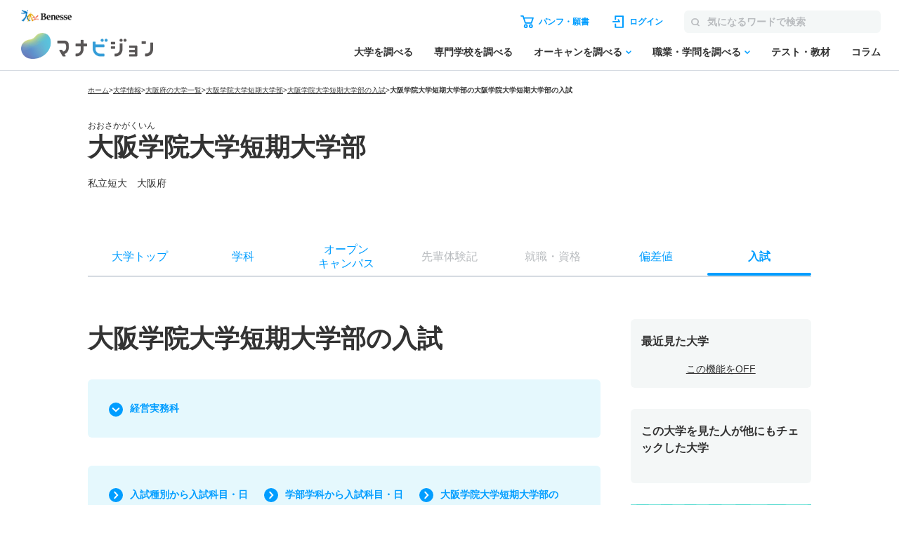

--- FILE ---
content_type: text/html; charset=utf-8
request_url: https://manabi.benesse.ne.jp/daigaku/school/6629/nyushi/00/index.html
body_size: 26920
content:
<!doctype html>
<html lang="ja">
<head>
<meta http-equiv="content-type" content="text/html; charset=UTF-8">
<meta name="viewport" content="width=device-width, initial-scale=1.0, user-scalable=yes">
<meta name="author" content="">
<meta name="description" content="大阪学院大学短期大学部の学部学科ごとの入試科目・日程について紹介。募集人数、出願期間、オープンキャンパス、偏差値、入試、就職・資格、先輩体験記も掲載。大学のパンフ・願書も取り寄せ可能！">
<meta name="keyword" content="大阪学院大学短期大学部,大学受験,入試,学部学科,入試日程,偏差値,パンフ,願書">
<title>大阪学院大学短期大学部／入試（科目・日程）【2025年・2026年度入試情報】｜マナビジョン｜Benesseの短大受験、進学情報</title>

<link rel="canonical" href="https://manabi.benesse.ne.jp/daigaku/school/6629/nyushi/00/">


<meta property="og:title" content="大阪学院大学短期大学部／入試（科目・日程）【2025年・2026年度入試情報】｜マナビジョン｜Benesseの短大受験、進学情報" />
<meta property="og:type" content="website" />
<meta property="og:url" content="https://manabi.benesse.ne.jp/daigaku/school/6629/nyushi/00/" />

	<meta property="og:image" content="https://manabi-contents.benesse.ne.jp/daigaku/common/img/manabi_ogp.png" />

<meta property="og:image:width" content="600" />
<meta property="og:image:height" content="315" />
<meta property="og:description" content="大阪学院大学短期大学部の学部学科ごとの入試科目・日程について紹介。募集人数、出願期間、オープンキャンパス、偏差値、入試、就職・資格、先輩体験記も掲載。大学のパンフ・願書も取り寄せ可能！" />
<meta property="og:site_name" content="マナビジョン" />
<meta property="fb:app_id" content="[app_id]" />
<meta name="twitter:card" content="summary_large_image">
<meta name="twitter:site" content="@[bc_manavision]">

<!-- ▼▼ サイト内共通CSS ▼▼ -->
<link rel="stylesheet" href="/_sharedZ_New/css/import_basic.css" rel="preload" media="print,screen and (min-width : 706px)">
<link rel="stylesheet" href="/_sharedZ_New/css/custom.css" rel="preload" media="print,screen and (min-width : 706px)">
<link rel="stylesheet" href="/_sharedZ_New/css/nrw_import_basic.css" rel="preload" media="screen and (max-width : 705px)">
<link rel="stylesheet" href="/_sharedZ_New/css/nrw_custom.css" rel="preload" media="screen and (max-width : 705px)">
<!-- ▲▲ サイト内共通CSS ▲▲ -->

<!-- ▼▼ 新規テンプレートCSS ▼▼ -->
<!-- サイト共通スタイル -->
<link rel="stylesheet" href="/_common/base/css/module.css" media="screen,print">
<!-- 個別大用スタイル -->
<link rel="stylesheet" href="/daigaku/common/css/school_common.css" media="screen,print">
<link rel="stylesheet" href="/daigaku/common/css/school_nyushi.css" media="screen,print">
<!-- ▲▲ 新規テンプレートCSS ▲▲ -->

<!-- ▼▼ サイト内共通要素 ▼▼ -->
<link rel="shortcut icon" href="/favicon.ico" type="image/x-icon" />
<meta name="viewport" content="width=device-width, initial-scale=1.0, user-scalable=yes">

<script type="text/javascript" src="/_sharedZ_New/js/jquery-3.6.4.min.js"></script>
<script type="text/javascript" src="/_sharedZ_New/js/common.js"></script>
<script type="text/javascript" src="/_sharedZ_New/js/basic.js"></script>
<script type="text/javascript" src="/daigaku/common/js/dynamicurl.js"></script>
<script type="text/javascript" src="/daigaku/common/js/noren.js?20201111"></script>

<script type="text/javascript">

</script>

<style>
	@media screen and (min-width: 706px) {
		.manabiWrap #navigation.navigation .navigation-list .navigation-item.orderNav, .manabiWrap #navigationBottom.navigation .navigation-list .navigation-item.orderNav {
			display: none;
		}
		.nyushiSearchWrap .choiceWrap .choiceList {
			border-top: 1px solid #ddd;
		}
		.nyushiSearchWrap .choiceWrap .choiceList li {
			border-bottom: 1px solid #ddd;
			font-weight: bold;
			line-height: 1.3;
			font-size: 16px;
		}
		.nyushiSearchWrap .choiceWrap .choiceList li a {
			text-decoration: none;
			display: block;
			padding: 15px 30px 15px 0;
			position: relative;
		}
		.nyushiSearchWrap .choiceWrap .choiceList li a:after {
			content: '';
			width: 8px;
			height: 8px;
			box-sizing: border-box;
			border-top: solid 2px #0095F8;
			border-right: solid 2px #0095F8;
			position: absolute;
			top: 0;
			bottom: 0;
			right: 8px;
			margin: auto;
			-webkit-transform: rotate(45deg);
			transform: rotate(45deg);
		}
	}

	@media screen and (max-width: 705px) {
		.manabiWrap .schoolTitle .schoolTitle-pagename {
			margin-top: 0px;
		}
		.nyushiSearchWrap .choiceWrap .choiceList {
			border-top: 1px solid #ddd;
		}
		.nyushiSearchWrap .choiceWrap .choiceList li {
			border-bottom: 1px solid #ddd;
    		font-weight: bold;
    		line-height: 1.3;
		}
		.nyushiSearchWrap .choiceWrap .choiceList li a {
			text-decoration: none;
			display: block;
			padding: 15px 30px 15px 0;
			position: relative;
		}
		.nyushiSearchWrap .choiceWrap .choiceList li a:after {
			content: '';
			width: 8px;
			height: 8px;
			box-sizing: border-box;
			border-top: solid 2px #0095F8;
			border-right: solid 2px #0095F8;
			position: absolute;
			top: 0;
			bottom: 0;
			right: 8px;
			margin: auto;
			-webkit-transform: rotate(45deg);
			transform: rotate(45deg);			
		}
	}


	.manabiWrap .arrowList .arrowLinkList {
		background-color: #E5F8FD;
		display: flex;
		flex-wrap: wrap;
	}
	#contents .arrowList .arrowLinkList .arrowLinkList-item+.arrowLinkList-item {
		margin-top: 0;
	}

	#contents .arrowList .arrowLinkList .arrowLinkList-item {
		position: relative;
	    padding-left: 30px;
	}

	#contents .arrowList .arrowLinkList .arrowLinkList-item a {
		color: #009dff;
		font-size: 14px;
		font-weight: bold;
		text-decoration: none;
		line-height: 1.5;
	}

	.manabiWrap .arrowList {
		margin-top: 40px;
	}

	@media screen and (min-width: 706px) {
		.manabiWrap .arrowList .arrowLinkList {
			padding: 30px;
			border-radius: 6px;
		}
		.manabiWrap .arrowList .arrowLinkList .arrowLinkList-item {
			width: 31%;
			margin-right: 2%;
		}

		#contents .arrowList .arrowLinkList .arrowLinkList-item a {
			position: relative;
			text-decoration: none;
			padding-bottom: 5px;
		}

		.manabiWrap #contents .arrowList .arrowLinkList .arrowLinkList-item:nth-child(n+4) {
			margin-top: 20px;
		}
	}

	@media screen and (max-width: 705px) {
		.manabiWrap #contents .arrowList .arrowLinkList {
			padding: 30px 20px;
		}
		.manabiWrap #contents .arrowList .arrowLinkList .arrowLinkList-item {
			width: 48%;
			margin-right: 2%;
		}
		.manabiWrap #contents .arrowList .arrowLinkList .arrowLinkList-item a {
			font-size: 12px;
		}
	}

	
	@media screen and (min-width: 706px) {
		#contents .tabWrap .tabList {
			display: -webkit-box;
			display: -ms-flexbox;
			display: -webkit-flex;
			display: flex;
			border: 1px solid #ddd;
			border-radius: 3px;
			overflow: hidden;
			margin-bottom: 15px;			
		}

		#contents .tabWrap .tabList li {
			width: 50%;
			text-align: center;
			color: #293B60;
			font-weight: bold;
			padding: 10px 0;
		}

		#contents .tabWrap .tabList li.on {
			color: #fff;
		}

		#contents .tabWrap .tabBox {
			display: none;
		}

		#contents .tabWrap .tabBox.on {
			display: block;
		}

		#contents .tabWrap .tabBox .person {
			font-weight: bold;
			border-bottom: 1px solid #ddd;
			padding: 0 0 10px;
			margin-bottom: 15px;
		}

		#contents .tabWrap .tabBox .dataBox h5 {
			font-weight: bold;
    		font-size: 14px;
		}

		#contents .tabWrap .tabBox .dataBox p {
			font-size: 14px;
		}

		#contents .tabWrap .tabBox .info {
			table-layout: fixed;
			width: 100%;
			border-collapse: collapse;
			margin-bottom: 15px;
		}

		#contents .tabWrap .tabBox .info th, #contents .tabWrap .tabBox .info td {
			border: 1px solid #ddd;
			border-collapse: collapse;
			vertical-align: middle;
			font-size: 12px;
			line-height: 1.3;
			padding: 10px;
			font-weight: bold;
		}

		#contents .tabWrap .tabBox .info th.kyouka, #contents .tabWrap .tabBox .info td.subtbl {
			border-collapse: collapse;
 			padding: 0px;
		}

		#contents .tabWrap .tabBox .info th.kyouka {
			background: #293B60;
			color: #fff;
			font-weight: bold;
			font-size: 14px;
			text-align: left;
			padding: 10px;
			position: relative;
		}

		#contents .tabWrap .tabBox .info th.kyouka, #contents .tabWrap .tabBox .info td.td_tbl {
			margin: 15px;
		}

		#contents .tabWrap .tabBox .info th.kyouka span {
			display: block;
			position: absolute;
			color: #293B60;
			background: #fff;
			line-height: 16px;
			height: 16px;
			padding: 0 5px;
			font-size: 10px;
			top: 50%;
			margin-top: -8px;
			right: 15px;
		}

		#contents .tabWrap .tabBox .attention {
			padding: 10px 0 0;
			border-top: 1px solid #ddd;
			margin: 0 !important;
		}
	}

	@media screen and (max-width: 705px) {
		#contents .tabWrap .tabList {
			display: -webkit-box;
			display: -ms-flexbox;
			display: -webkit-flex;
			display: flex;
			border: 1px solid #ddd;
			border-radius: 3px;
			overflow: hidden;
			margin-bottom: 15px;			
		}

		#contents .tabWrap .tabList li {
			width: 50%;
			text-align: center;
			color: #293B60;
			font-weight: bold;
			padding: 10px 0;
		}

		#contents .tabWrap .tabList li.on {
			color: #fff;
		}

		#contents .tabWrap .tabBox {
			display: none;
		}

		#contents .tabWrap .tabBox.on {
			display: block;
		}

		#contents .tabWrap .tabBox .person {
			font-weight: bold;
			border-bottom: 1px solid #ddd;
			padding: 0 0 10px;
			margin-bottom: 15px;
		}

		#contents .tabWrap .tabBox .dataBox h5 {
			font-weight: bold;
    		font-size: 14px;
		}

		#contents .tabWrap .tabBox .dataBox p {
			font-size: 12px;
		}

		#contents .tabWrap .tabBox .info {
			table-layout: fixed;
			width: 100%;
			border-collapse: collapse;
			margin-bottom: 15px;
		}

		#contents .tabWrap .tabBox .info th, #contents .tabWrap .tabBox .info td {
			border: 1px solid #ddd;
			border-collapse: collapse;
			vertical-align: middle;
			font-size: 12px;
			line-height: 1.3;
			padding: 10px;
			font-weight: bold;
		}

		#contents .tabWrap .tabBox .info th.kyouka, #contents .tabWrap .tabBox .info td.subtbl {
			border-collapse: collapse;
 			padding: 0px;
		}

		#contents .tabWrap .tabBox .info th.kyouka {
			background: #293B60;
			color: #fff;
			font-weight: bold;
			font-size: 14px;
			text-align: left;
			padding: 10px;
			position: relative;
		}

		#contents .tabWrap .tabBox .info th.kyouka, #contents .tabWrap .tabBox .info td.td_tbl {
			margin: 15px;
		}

		#contents .tabWrap .tabBox .info th.kyouka span {
			display: block;
			position: absolute;
			color: #293B60;
			background: #fff;
			line-height: 16px;
			height: 16px;
			padding: 0 5px;
			font-size: 10px;
			top: 50%;
			margin-top: -8px;
			right: 15px;
		}

		#contents .tabWrap .tabBox .attention {
			padding: 10px 0 0;
			border-top: 1px solid #ddd;
			margin: 0 !important;
		}
	}

	#contents .schoolContents .manabiContainer .tabWrap .tabList {
		margin-bottom: 10px;
	}

	#contents .schoolContents article .manabiContainer .schoolAccBox {
		border-bottom: 1px solid #ddd;
	}
	#contents .schoolContents article .manabiContainer .schoolAccBox .accTtl {
		display: table;
		width: 100%;
		table-layout: fixed;
		cursor: pointer;
		padding: 20px 0;
	}
	#contents .schoolContents article .manabiContainer .schoolAccBox .accTtl.open {
		display: block;
	}
	#contents .schoolContents article .manabiContainer .schoolAccBox .accTtl h3 {
		display: block !important;
	}
	#contents .schoolContents article .manabiContainer .schoolAccBox .accTtl h3 {
		color: #333;
		font-weight: normal;
		font-size: calc(18rem/16);
		font-weight: bold;
		line-height: 1.5;
		display: table-cell;
		vertical-align: middle;
		padding: 0 55px 0 0;
		position: relative;	
	}
	#contents .schoolContents article .manabiContainer .schoolAccBox .accTtl.open h3 {
		display: block;
	}
	/* #contents #nyushiList .accTtl h3 {
		padding-left: 15px;
	} */
	#contents .schoolContents article .manabiContainer .schoolAccBox .accTtl h3:after {
		content: '';
		position: absolute;
		right: 14px;
		top: 1px;
		bottom: 0;
		margin: auto;
		box-sizing: border-box;
		width: 10px;
		height: 10px;
		border-top: 2px solid #0091D7;
		border-right: 2px solid #0091D7;
		-webkit-transform: rotate(135deg);
		transform: rotate(135deg);
		-webkit-transition: -webkit-transform .3s ease;
		transition: -webkit-transform .3s ease;
		transition: transform .3s ease;
		transition: transform .3s ease, -webkit-transform .3s ease;
	}
	#contents .schoolContents article .manabiContainer .schoolAccBox .accTtl.open h3:after {
		content: '';
		-webkit-transform: rotate(-45deg);
		transform: rotate(-45deg);
	}
	.manabiWrap #contents .tabWrap .tabList li.on {
		background-color: #009DFF;
	}
	.manabiWrap div.nyushiInfoBox {
		background-color: transparent;
		color: #009DFF;
		padding: 10px 0px;
	}
	.manabiWrap #contents .tabWrap .tabBox .person {
		font-weight: bold;
		border-bottom: 1px solid #ddd;
		padding: 0 0 10px;
		margin-bottom: 15px;
	}
	#contents .manabiContainer p {
		padding-bottom: 15px !important;
	}
	.manabiWrap #contents .tabWrap .tabBox .info th.kyouka {
		background-color: #009DFF;
	}
	.manabiWrap #contents .tabWrap .tabBox .info th {
		background-color: #F4F7F7;
	}
	.manabiWrap #contents .tabWrap .tabBox .info th, #contents .tabWrap .tabBox .info td {
		border: 1px solid #D6DBE2;
	}
	.manabiWrap .accordion .accordion-btnWrap {
		margin-bottom: 30px;
	}
	@media screen and (max-width: 706px) {
		#contents .schoolContents article .manabiContainer .schoolAccBox .accCont {
			display: none;
		}
	}
</style>

<script>
	/* アコーディオン */
	jQuery(function(){
		
		var wW = jQuery(window).width();
		if ( wW > 706 ) {
			jQuery(".schoolAccBox .accTtl").each(function(){
				var schoolImg = jQuery(this).children("figure");
				var schoolTtl = jQuery(this).children("h3");
				schoolImg.insertAfter(schoolTtl);
				jQuery(this).addClass("open");
			});
		}
		
		$(document).on('click', '.schoolAccBox .accTtl', function(){
			var schoolImg = jQuery(this).children("figure");
			var schoolTtl = jQuery(this).children("h3");
			jQuery(this).next(".accCont").slideToggle("fast");
			if( jQuery(this).hasClass("open") ) {
				schoolImg.insertBefore(schoolTtl);
				jQuery(this).removeClass("open");
			} else {
				schoolImg.insertAfter(schoolTtl);
				jQuery(this).addClass("open");
			}
		});
		$(document).on('click', '.schoolAccBox .accCloseBtn', function(){
			var parentBox = jQuery(this).parents(".schoolAccBox");
			var position = parentBox.offset().top;
			var schoolImg = parentBox.find(".accTtl figure");
			var schoolTtl = parentBox.find(".accTtl h3");
			parentBox.children(".accTtl").removeClass("open");
			parentBox.children(".accCont").slideUp("fast");
			schoolImg.insertBefore(schoolTtl);
			jQuery("html,body").animate({
				scrollTop : position
			}, {
				queue : false
			});
		});
		
	jQuery(".senpaiLinkList > .parent p").click(function(){
		jQuery(this).next("ul").slideToggle(); 
		jQuery(this).toggleClass("open");
	});
		jQuery(".reportSection > .reportType").click(function(){
		jQuery(this).next(".reportBox").slideToggle("fast"); 
		jQuery(this).toggleClass("open");
	});
	});
</script>

<style>
	/* 入試情報 */
	div.nyushiInfoBox {
		padding: 10px 10px;
		margin-bottom: 15px;
		color: #fff;
		background-color: #0091D7;
		font-weight: bold;
		font-size: 16px;
	}

	/* 入試科目 / 入試日程タブと入試情報との間隔 */
	#contents .schoolContents .contBox .tabWrap .tabList {
		margin-bottom: 10px;
	}

	/* 入試科目 / 入試日程タブと入試情報との間隔 */
	#contents .tabWrap .tabBox .dataBox p span {
		color: #f00;
		font-weight: bold;
	}
</style>

<script type="text/javascript">

var univCd = getParam("univCd",location.href);
var gakubuNameRoma = getParam("gakubu", location.href);
</script>

<!--[if lt IE 9]>
<script src="/_sharedZ_New/js/html5shiv-printshiv.js"></script>
<![endif]-->

<!-- ▲▲ サイト内共通要素 ▲▲ -->

<!-- ================ 個別大学用 ================ -->
<link href="/daigaku/common/css/template.css" rel="stylesheet" type="text/css" media="all" />
<link href="/daigaku/common/css/topics.css" rel="stylesheet" type="text/css" media="all" />

<link rel="stylesheet" href="/daigaku/common/css/jquery.bxslider.css?202408">
<script src="/daigaku/common/js/jquery.bxslider.min.js?202408"></script>
<link rel="stylesheet" type="text/css" href="/cm/fukidashi/css/fukidashi.css">
<script type="text/javascript" src="/cm/fukidashi/js/fukidashimanager.js"></script>
<script src="/_sharedZ_New/js/com_cookie_utf-8.js" type="text/javascript"></script>
<script src="/cm/g2c_daijoho2/js/daijoho.js" type="text/javascript"></script>
<script src="/daigaku/common/js/template.js" type="text/javascript"></script>
<link rel="stylesheet" href="/daigaku/common/css/right_column.css" media="all">

<script type="text/javascript" src="/js/g60_top/g60_top.js"></script>

<!-- ================ //個別大学用 ================ -->

<link rel="stylesheet" href="/daigaku/common/css/addBtn.css?20181207" media="screen and (min-width : 706px)">
<link rel="stylesheet" href="/daigaku/common/css/nrw_addBtn.css" media="screen and (max-width : 705px)">

<!-- DMPタグ用 -->
<script src='https://manabi.benesse.ne.jp/z/dmp/PublicAdPlatformReadSegmentsList.js' type='text/javascript' charset='utf-8'></script>
<script src='https://manabi-manage.benesse.ne.jp/provide/js/PublicAdPlatformTagLink.js' type='text/javascript' charset='utf-8'></script>
<script async src='https://manabi-manage.benesse.ne.jp/provide/js/creative_ssl.js' type='text/javascript' charset='utf-8'></script>
<script type="text/javascript" src="//js.rtoaster.jp/Rtoaster.js"></script>
<script src='https://manabi.benesse.ne.jp/z/dmp/PublicAdPlatformReadSegmentsList.js' type='text/javascript' charset='utf-8'></script>
<script src='https://manabi-manage.benesse.ne.jp/provide/js/PublicAdPlatformTagLink.js' type='text/javascript' charset='utf-8'></script>
<script type="text/javascript">

nobunagaRtoaster = {
	__seg: null,
	__recArgs: null,
	__dmpSeg: null,
	__dmpSegTimeoutId: undefined,
	__recommendNowTimeoutId: undefined,
	track : function(seg) {
		nobunagaRtoaster.__seg = seg;
	},
	recommendNow: function() {
		nobunagaRtoaster.__recArgs = arguments;
	},
	
	/////////////////////////////////////////////////////////
	// 後処理
	// 実行タイミング：DMPセグメント取得・Rtoasterトラッキング取得＋リコメンド表示までが完了したタイミング
	// IN:なし
	// OUT:なし
	// その他：overrideに後処理を追加しておくと実行する。
	/////////////////////////////////////////////////////////
	finished: false,
	finish: function() {
		if (nobunagaRtoaster.__recommendNowTimeoutId) {
			clearTimeout(nobunagaRtoaster.__recommendNowTimeoutId);
			nobunagaRtoaster.__recommendNowTimeoutId = undefined;
		}
		if (nobunagaRtoaster.__dmpSegTimeoutId) {
			clearTimeout(nobunagaRtoaster.__dmpSegTimeoutId);
			nobunagaRtoaster.__dmpSegTimeoutId = undefined;
		}

		if (!nobunagaRtoaster.finished) {
			nobunagaRtoaster.finished = true;
			nobunagaRtoaster.override();
		}
		return true;
	},
//【使い方の例】… 一連の処理が完了したらカルーセル起動のためのresolveを呼ぶ
//	nobunagaRtoaster.override = function() {def_mainSlider.resolve();};
	override: function(){},

	/////////////////////////////////////////////////////////
	// DMPセグメントの取得
	//  実行タイミング：DMPからのmessageイベントを受信した時
	//  IN： DMPセグメト
	//	OUT: __dmpSegにRT連携セグメントに絞り込んだ後のDMPセグメントをセットする。
	//	その他: 3秒経過してもDMPからmessageイベントが来なければDMPセグメントなしで処理済み扱いとする。
	/////////////////////////////////////////////////////////
	__setDmpSeg: function(event) {
		//TODO: console.debug("nobunagaRtoaster: __setDmpSeg", event, event.action);
		// getSeg.htmlからのメッセージであることを確認する
		if (!(event.data && event.data.action && event.data.action == "getSeg")) {
			return false;
		}

		// このメソッドが呼ばれた時点でDMP応答ありのため、DMPのタイムアウト処理を解除
		if (nobunagaRtoaster.__dmpSegTimeoutId) {
			clearTimeout(nobunagaRtoaster.__dmpSegTimeoutId);
			nobunagaRtoaster.__dmpSegTimeoutId = undefined;
		}
		// Rtoasterが停止
		if (typeof Rtoaster == "undefined") {
			nobunagaRtoaster.finish();
			return true;
		}

		var segs_usr = (typeof event.data.seg == "string" ? event.data.seg.split('|') : "");
		
		// 外部広告配信基盤タグ連携
		if (typeof __publicAdPlatformsLink != "undefined") {
			__publicAdPlatformsLink.sendSegsPublicAdPlatform(event.data.seg);
		}
		
		var segs_rt = [];
		var count = 0;
		
		// 外部広告配信基盤連携セグメント一覧ファイルがSSIで読み込まれていれば、
		// DMPセグメントの絞込処理を行う
		// ※__publicAdPlatformReadSegmentsList.js で読み込み済みのはず
		if (typeof __publicAdPlatformReadSegmentsList != 'undefined' && 
			typeof __publicAdPlatformReadSegmentsList.segs_rt != 'undefined') {
			// 先頭行のヘッダーを削除
			if (__publicAdPlatformReadSegmentsList.segs_rt.length > 0) {
				__publicAdPlatformReadSegmentsList.segs_rt.shift();
			}
			// 連携可能なDMPセグメントだけに絞る
			for (i = 0, count = 0; i < segs_usr.length && count < 100; i++) {
				if (segs_usr[i].length && __publicAdPlatformReadSegmentsList.segs_rt.indexOf(segs_usr[i]) != -1) {
					segs_rt.push(segs_usr[i]);
					count++;
				}
			}
		}
		if (count > 0) {
			nobunagaRtoaster.__dmpSeg = {"manabi_segments" : segs_rt.join("|")};
		} else {
			nobunagaRtoaster.__dmpSeg = {};
		}

		// トラッキングコードの送信＋リンコメンド処理を行う。
		nobunagaRtoaster.__doTrackAndRecommend();
		return true;
	},

	/////////////////////////////////////////////////////////
	// Rtoaster連携用トラッキングコードの送信＋リコメンド表示
	/////////////////////////////////////////////////////////
	tracked: false,
	__doTrackAndRecommend: function() {
		//TODO:console.debug("nobunagaRtoaster: __doTrackAndRecommend", nobunagaRtoaster.tracked);

		if (nobunagaRtoaster.tracked) {
			return true;
		}
		nobunagaRtoaster.tracked = true;

		if (typeof Rtoaster == "undefined") {
			nobunagaRtoaster.finish();
			return true;
		}
		//Rtoaster初期化
		Rtoaster.init("RTA-638f-87f9fc6b8f67");
		//DMPセグメントと画面からセットされたセグメントのマージ
		var allSeg = {};
		if (nobunagaRtoaster.__dmpSeg) {
			allSeg = nobunagaRtoaster.__dmpSeg;
		}
		if (nobunagaRtoaster.__seg && typeof jQuery == "function") {
			allSeg = jQuery.extend( true, allSeg, nobunagaRtoaster.__seg);
		}
		//マージしたセグメントを送信（セグメントなしでも送信）
		Rtoaster.track(allSeg);

		//リコメンドなしなら終了
		if (!nobunagaRtoaster.__recArgs) {
			nobunagaRtoaster.finish();
			return true;
		}
		//リコメンドＩＤがセットされていればリコメンド表示処理を行う。
		//注意）リコメンドIDは可変長引数で指定されている
		Rtoaster.recommendNow.apply(this, nobunagaRtoaster.__recArgs);

		//Rtoaster読み込み完了のコールバック処理をセットする。
		Rtoaster._flush = Rtoaster.flush;
		Rtoaster.flush = function (p) {
			//タイムアウトしていない時だけ、取得したリコメントを流し込む。
			if (!nobunagaRtoaster.finished) {
			    Rtoaster._flush(p);
			}
			nobunagaRtoaster.finish();
			clearTimeout(nobunagaRtoaster.__recommendNowTimeoutId);
		};

		// Rtoasterリコメンドのタイムアウト処理
		nobunagaRtoaster.__recommendNowTimeoutId = setTimeout(function(){
			console.warn("nobunagaRtoaster: Rtoaster.recommendNow was time out.");
			nobunagaRtoaster.finish();
		}, Rtoaster.timeout);
	}
};

// DMPからの応答イベントがあれば、DMPセグメントのセット処理を行う
window.addEventListener('message', nobunagaRtoaster.__setDmpSeg, false);
// DMPの応答遅延のタイムアウト処理
nobunagaRtoaster.__dmpSegTimeoutId = setTimeout(function(){
	console.warn("nobunagaRtoaster: DMP get segments was time out.");
	nobunagaRtoaster.__doTrackAndRecommend()
}, 3000);
</script>

<script type="text/javascript" src="//js.rtoaster.jp/Rtoaster.js"></script>
<script src='https://manabi.benesse.ne.jp/z/dmp/PublicAdPlatformReadSegmentsList.js' type='text/javascript' charset='utf-8'></script>
<script src='https://manabi-manage.benesse.ne.jp/provide/js/PublicAdPlatformTagLink.js' type='text/javascript' charset='utf-8'></script>
<script type="text/javascript">
nobunagaRtoaster={def:null,__seg:null,__item:null,__recArgs:null,__dmpSeg:null,__dmpSegTimeoutId:void 0,__recommendNowTimeoutId:void 0,track:function(e){nobunagaRtoaster.__seg=e},recommendNow:function(){nobunagaRtoaster.__recArgs=arguments},item:function(e){nobunagaRtoaster.__item=e},finished:!1,finish:function(){return nobunagaRtoaster.__recommendNowTimeoutId&&(clearTimeout(nobunagaRtoaster.__recommendNowTimeoutId),nobunagaRtoaster.__recommendNowTimeoutId=void 0),nobunagaRtoaster.__dmpSegTimeoutId&&(clearTimeout(nobunagaRtoaster.__dmpSegTimeoutId),nobunagaRtoaster.__dmpSegTimeoutId=void 0),nobunagaRtoaster.finished||(nobunagaRtoaster.finished=!0,null==nobunagaRtoaster.def?nobunagaRtoaster.override():nobunagaRtoaster.def.promise().then(function(){nobunagaRtoaster.override()})),!0},override:function(){},__setDmpSeg:function(e){if(!e.data||!e.data.action||"getSeg"!=e.data.action)return!1;if(nobunagaRtoaster.__dmpSegTimeoutId&&(clearTimeout(nobunagaRtoaster.__dmpSegTimeoutId),nobunagaRtoaster.__dmpSegTimeoutId=void 0),"undefined"==typeof Rtoaster)return nobunagaRtoaster.finish(),!0;var t="string"==typeof e.data.seg?e.data.seg.split("|"):"";"undefined"!=typeof __publicAdPlatformsLink&&__publicAdPlatformsLink.sendSegsPublicAdPlatform(e.data.seg);var n=[],a=0;if("undefined"!=typeof __publicAdPlatformReadSegmentsList&&void 0!==__publicAdPlatformReadSegmentsList.segs_rt)for(__publicAdPlatformReadSegmentsList.segs_rt.length>0&&__publicAdPlatformReadSegmentsList.segs_rt.shift(),i=0,a=0;i<t.length&&a<100;i++)t[i].length&&-1!=__publicAdPlatformReadSegmentsList.segs_rt.indexOf(t[i])&&(n.push(t[i]),a++);return nobunagaRtoaster.__dmpSeg=a>0?{manabi_segments:n.join("|")}:{},nobunagaRtoaster.__doTrackAndRecommend(),!0},tracked:!1,__doTrackAndRecommend:function(){null==nobunagaRtoaster.def?nobunagaRtoaster.__doTrackAndItemAndRecommend():nobunagaRtoaster.def.promise().then(function(){nobunagaRtoaster.__doTrackAndItemAndRecommend()})},__doTrackAndItemAndRecommend:function(){if(nobunagaRtoaster.tracked)return!0;if(nobunagaRtoaster.tracked=!0,"undefined"==typeof Rtoaster)return nobunagaRtoaster.finish(),!0;Rtoaster.callback=function(e){e||(nobunagaRtoaster.finish(),clearTimeout(nobunagaRtoaster.__recommendNowTimeoutId))},Rtoaster.init("RTA-638f-87f9fc6b8f67");var e={};if(nobunagaRtoaster.__dmpSeg&&(e=nobunagaRtoaster.__dmpSeg),nobunagaRtoaster.__seg&&"function"==typeof jQuery&&(e=jQuery.extend(!0,e,nobunagaRtoaster.__seg)),nobunagaRtoaster.__item&&Rtoaster.item(nobunagaRtoaster.__item),Rtoaster.track(e),!nobunagaRtoaster.__recArgs)return nobunagaRtoaster.finish(),!0;Rtoaster.recommendNow.apply(this,nobunagaRtoaster.__recArgs),nobunagaRtoaster.__recommendNowTimeoutId=setTimeout(function(){console.warn("nobunagaRtoaster: Rtoaster.recommendNow was time out."),nobunagaRtoaster.finish()},Rtoaster.timeout)}},window.addEventListener("message",nobunagaRtoaster.__setDmpSeg,!1),nobunagaRtoaster.__dmpSegTimeoutId=setTimeout(function(){console.warn("nobunagaRtoaster: DMP get segments was time out."),nobunagaRtoaster.__doTrackAndRecommend()},3e3);
</script>
</head>
<!--===================== header ==========================-->

<script>  var stay = "Daigaku";</script>
<header class="headerNav" id="topHeader">
    <!-- ==================== [[[ HEADER AREA ]]] ==================== -->
    <link rel="stylesheet" href="/_sharedZ_New/headfoot/css/benesse-headerfooter.css?20220319" type="text/css">
    <script type="text/javascript" src="/_sharedZ_New/js/jquery.cookie.js" charset="utf-8"></script>
    <!-- フッター側にもjs読み込みがあります。キャッシュクリア時は、フッターも修正ください。 -->
    <script type="text/javascript" src="/_sharedZ_New/js/headfoot.js?20241001" charset="utf-8"></script>
    <!-- フッター側にもcss読み込みがあります。キャッシュクリア時は、フッターも修正ください。 -->
    <link rel="stylesheet" href="/_sharedZ_New/css/headfoot.css?20250429">

    <!-- 学年振り分け用　-->
    <script src="//cdnjs.cloudflare.com/ajax/libs/jquery-cookie/1.4.1/jquery.cookie.min.js"></script>
<!-- // PSC)Nakato 20221023_social_login add start -->
	<script type="text/javascript" src="/wi/js/gy1_toroku/digi_auth.js"></script>
	<script type="text/javascript">
		document.addEventListener('DOMContentLoaded', function(){
			var sns_provider_id = getCookieValue(document.cookie + ';', 'sns_provider_id');
			if (sns_provider_id) {
				gtag('event', 'social_login', {'login_success':sns_provider_id});
				document.cookie = "sns_provider_id=; path=/; max-age=0; domain=benesse.ne.jp;";
			}
		});
	</script>
<!-- // PSC)Nakato 20221023_social_login add end -->
    <!-- ==================== /[[[ HEADER AREA ]]] ==================== -->

    <!-- 模試デジオートログイン -->
    <script type="text/javascript">
        execDigiAutoLogin();

        function execDigiAutoLogin() {
            // 認証済チェック
            var mana_uk = getCookieValue(document.cookie + ";", 'mana_uk');
            var member_type_key = getCookieValue(document.cookie + ";", 'member_type_key');
            if (mana_uk && member_type_key) {
                // 認証済み
                return;
            }
            // 模試デジログインチェック
            var digi_autologin = getCookieValue(document.cookie + ";", 'digi_autologin');
            if (!digi_autologin || digi_autologin !== "true") {
                // 模試デジ未ログイン
                return;
            }
            // 自動ログイン
            document.cookie = "nexturl=" + encodeURIComponent(window.location.href) + '; path=/wi;';
            location.href = "/wi/jsp/gy1_toroku/login_failure.jsp";
        }
        /** ↓ from degi_auth.js **/
        function getCookieValue(cStr, cKey) {
            var cKeyEq = cKey + "=";
            var ca = cStr.split(';');
            for (var i = 0; i < ca.length; i++) {
                var c = ca[i];
                while (c.charAt(0) == ' ')
                    c = c.substring(1, c.length);
                if (c.indexOf(cKeyEq) == 0)
                    return c.substring(cKeyEq.length, c.length);
            }
            return "";
        }
        /** ↑ from degi_auth.js **/
    </script>
    <!-- /模試デジオートログイン -->

    <div class="menuWrap js-menu">
        <div class="menuWrap-inner manabiApp_nodisp">
            <div class="menuLogo">
                <a class="menuLogo-benesse" href="http://www.benesse.co.jp/" target="_blank"><img src="https://manabi-contents.benesse.ne.jp/noauth/_sharedZ_New/headfoot/img/benesse_logo_transparent.png" alt="Benesse"></a>
                <div id="h1Txt">
                    <p class="hideTxt"><a href="/">マナビジョン</a></p>
                </div>
            </div>

            <div class="menuBar">
                <div class="menuBar-upperNav">
                    <ul class="menuBar-upperNavList">
                        <li class="document">
                            <a href="/shiryo/gutapp/s/crt/cartContents.do" onclick="GlobalEntryUnivCookies.shiryoLinkClickHandler(this.href); return false;" target="_blank"><span>パンフ・願書</span></a>
                        </li>
                        <li class="login"><a href="javascript: document.globalnavi_login.submit();"><span>ログイン</span></a></li>
                    </ul>
                    <form class="menuBar-upperNavForm" action="//manabi.benesse.ne.jp/search/" name="sitenavi_search" id="nwSearchForm" target="_blank" method="GET">
                        <button><img src="https://manabi-contents.benesse.ne.jp/noauth/_sharedZ_New/img/icon/ico-search_gray.svg" alt="検索"><span>検索</span></button><input type="text" name="kw" placeholder="気になるワードで検索">
                    </form>
                    <div class="menuButton js-menuButton">
                        <span></span>
                        <span></span>
                        <span></span>
                    </div>
                </div>

                <nav class="menuBar-bottomNav">
                    <ul class="menuBar-bottomNavList mainMenu">
                        <li class="menuBar-bottomNavItem">
                            <span class="menuBar-bottomNavCategory">調べる</span>
                            <a href="/daigaku/?campaign=daigakutop&page=all&position=globalnavi" class="menuBar-bottomNavList-link">大学を調べる</a>
                        </li>
                        <li class="menuBar-bottomNavItem"><a href="/senmon/search.html?campaign=senmontop&page=all&position=globalnavi" class="menuBar-bottomNavList-link">専門学校を調べる</a></li>
                        <li class="menuBar-bottomNavItem js-globalNav-accordionContainer">
                            <a href="/daigaku/OpenCampusSearch/?campaign=daigakuopencampussearch&page=all&position=globalnavi" class="menuBar-bottomNavList-link -arrow js-globalNav-accordionBtn"><span class="hideNarrow">オーキャンを調べる</span><span class="hideWide">オープンキャンパスを調べる</span></a>
                            <div class="menuBar-SubMenu subMenu js-globalNav-accordionTarget">
                                <div class="menuBar-inner">
                                    <div class="menuBar-contentsWrap">
                                        <ul class="menuBar-linkList -col2">
                                            <li><a href="/daigaku/OpenCampusSearch/?campaign=daigakuopencampussearch&page=all&position=globalnavi">大学のオープンキャンパスを調べる</a></li>
                                            <li><a href="/senmon/opencampus.html?campaign=senmonopencampussearch&page=all&position=globalnavi">専門学校のオープンキャンパスを調べる</a></li>
                                        </ul>
                                    </div>
                                </div>
                            </div>
                        </li>
                        <li class="menuBar-bottomNavItem js-globalNav-accordionContainer">
                            <a href="/shokugaku/?campaign=joblearningtop&page=all&position=globalnavi" class="menuBar-bottomNavList-link -arrow js-globalNav-accordionBtn">職業・学問を調べる</a>
                            <div class="menuBar-SubMenu subMenu js-globalNav-accordionTarget">
                                <div class="menuBar-inner">
                                    <div class="menuBar-contentsWrap">
                                        <div class="menuBar-linkTop">
                                            <a href="/shokugaku/?campaign=joblearningtop&page=all&position=globalnavi">職業・学問を調べるトップ</a>
                                        </div>
                                        <ul class="menuBar-linkList -col2">
                                            <li><a href="/shokugaku/job/?campaign=jobtop&page=all&position=globalnavi">職業を調べる</a></li>
                                            <li><a href="/shokugaku/learning/?campaign=learningtop&page=all&position=globalnavi">学問を調べる</a></li>
                                        </ul>
                                    </div>
                                </div>
                            </div>
                        </li>
                        <li class="menuBar-bottomNavItem">
                            <span class="menuBar-bottomNavCategory">成績を見る・学習する</span>
                            <a href="/seiseki/web/seiseki/select/?campaign=seisekitop&page=all&position=globalnavi" class="menuBar-bottomNavList-link">テスト・教材</a>
                        </li>
                        <li class="menuBar-bottomNavItem">
                            <span class="menuBar-bottomNavCategory">情報収集する
                            </span>
                            <a href="/daigaku/nyushi/student/?campaign=columntop&page=all&position=globalnavi" class="menuBar-bottomNavList-link">コラム</a>
                        </li>
                    </ul>
                    <div class="menuBar-bottomNavButtons">
                        <a class="login" href="javascript: document.globalnavi_login.submit();">ログインする</a>
                        <button class="close js-menuButton">とじる</button>
                    </div>
                </nav>
            </div>
        </div>
        <!-- latestNewsのキャンペーン告知_ランダム表示 → latestNewsHeaderRandomのliタグが2件以上イキの場合は、ランダム表示する仕様になっているので注意-->
   <!-- <div class="latestNews" id="latestNewsHeader">
           <ul id="latestNewsHeaderRandom">
                <li><a href="/daigaku/shiryo_cp/?source=header&medium=banner&term=none_login&content=textarea&campaign=shiryocp">【注目!】パンフ請求で500円分電子図書カードGET</a></li> -->
                <!-- <li><a href="/senmon/opencampus_cp/?source=header&medium=banner&term=none_login&content=textarea&campaign=senmonoc-30">3,000円分プレゼント中☆専門オーキャンに行こう！</a></li>
           </ul>
        </div> -->
    </div>

    <form action="https://manabi.benesse.ne.jp/wi/gy1/login" method="post" name="globalnavi_login">
        <input type="hidden" value="https://manabi.benesse.ne.jp/sw/gutapp/mypageSwEx.do?gamenid=gut60b01" name="next">
    </form>
</header>
<!-- ↓site_id保存 -->
<script src="/_sharedZ_New/js/nobunaga.js"></script>
<script src="/_sharedZ_New/js/com_cookie.js"></script>
<script language="javascript">
        setCookie_manabiCom("manabi-Common_6M", "site_id", "manabi", true);
</script>
<!-- ↑site_id保存 -->

<!--===================== //header ==========================-->

<!-- include( './header.ejs' ); %-->


<body class="manabiWrap">
<div id="wrapper">
<div id="contents" class="col2" onMouseDown="fukiClose()" data-schoolid="6629">

<div class="contentInner">
<nav id="breadClumb"><ul><li><a href="https://manabi.benesse.ne.jp/">ホーム</a><span>&gt;</span></li><li><a href="/daigaku/">大学情報</a><span>&gt;</span></li><li><a href="/daigaku/osaka/">大阪府の大学一覧</a><span>&gt;</span></li><li><a class="js-af_mb_dgname" href="/daigaku/school/6629/index.html">大阪学院大学短期大学部</a><span>&gt;</span></li><li><a href="/daigaku/school/6629/nyushi/index.html"><span class="js-af_mb_dgname">大阪学院大学短期大学部</span><span>の入試</span></a><span>&gt;</span></li><li><strong><span class="js-af_mb_dgname">大阪学院大学短期大学部</span>の<span class="addSearchTypeName">大阪学院大学短期大学部の入試</span></strong></li></ul></nav>
<script type="application/ld+json">
{
  "@context": "https://schema.org",
  "@type": "BreadcrumbList",
  "itemListElement": [{
    "@type": "ListItem",
    "position": 1,
    "name": "ホーム",
    "item": "https://manabi.benesse.ne.jp/"
  },{
    "@type": "ListItem",
    "position": 2,
    "name": "大学情報",
    "item": "https://manabi.benesse.ne.jp/daigaku/"
  },{
    "@type": "ListItem",
    "position": 3,
    "name": "大阪府の大学一覧",
    "item": "https://manabi.benesse.ne.jp/daigaku/osaka/"
  },{
    "@type": "ListItem",
    "position": 4,
    "name": "大阪学院大学短期大学部",
    "item": "https://manabi.benesse.ne.jp/daigaku/school/6629/"
  },{
    "@type": "ListItem",
    "position": 5,
    "name": "大阪学院大学短期大学部の入試",
    "item": "https://manabi.benesse.ne.jp/daigaku/school/6629/nyushi/"
  },{
    "@type": "ListItem",
    "position": 6,
    "name": "大阪学院大学短期大学部の入試",
    "item": "https://manabi.benesse.ne.jp/daigaku/school/6629/nyushi/00/"
  }
  ]
}
</script>

<!-- ▼include対応▼ -->
<!-- ========= 大学情報ヘッダー ========= -->
<div class="schoolHeader schoolHeading">
<div class="schoolHeading-textArea">
	<div class="schoolHeading-nameArea">
		
			<p class="kana">おおさかがくいん</p>
		

		<h2 class="name"><!--大学名-->大阪学院大学短期大学部</h2>
		<p class="address">
		私立短大<!--
		-->　<!--
		-->大阪府</p>
		
	</div>

	<div class="schoolHeading-btnArea">
		<div class="schoolHeading-btn">
			<a id="shiryouBtn" class="arrowBtn -orange uaimpcount_pampbutton01_6629 uaclickcount_pampbutton01_6629" onclick="return fukiCompAllOrderBox(this,'1115','6629');" href="/shiryo/gutapp/s/crt/cartContents.do" target="shiryoSeikyuListWindow">パンフ・願書取り寄せ</a>
		</div>
		<div class="schoolHeading-links">
			<div id="opencampusHeadBtn"></div>
			<div id="webBtn"></div>
		</div>
	</div>
</div>

<!--<div class="slideArea norenTag js-noren_pimg">-->
<!-- $$SP_NONE_START$$ -->

<!-- $$SP_NONE_END$$ -->
</div>
<!-- ========= 大学情報ヘッダー ========= -->

<!-- ========= 大学情報コンテンツ ========= -->
<div class="schoolContents">

<!-- ▼include対応▼ -->
<!-- spNoLink -->
<!-- ナビゲーション -->

	<div id="navigation" class="schoolNav navigation">
	<ul class="navigation-list">
		<li class="navigation-item"><a href="/daigaku/school/6629/index.html" class="navigation-link js">
	        <span class="navigation-txt hideNarrow">大学トップ</span>
	        <span class="navigation-txt hideWide icon">
				<img src="/daigaku/common/img/school/icon_university_active.svg" alt="大学トップ">
				<img src="/daigaku/common/img/school/icon_university_inactive.svg" alt="大学トップ">
	        </span>
	    </a></li>
	

	
		<li class="navigation-item">
			<a href="/daigaku/school/6629/gakubu/index.html"  class="navigation-link"><span class="navigation-txt">学科</span></a>
		</li>
	

	

	
		<li class="navigation-item"><a href="/daigaku/school/6629/opencampus/index.html" class="navigation-link">
	
			<span class="navigation-txt">オー<span class="hideNarrow">プン</span><br>キャン<span class="hideNarrow">パス</span></span>
	    </a></li>

	
		<li class="navigation-item"><a href="javascript:void(0);" class="navigation-link noactive">
	
			<span class="navigation-txt">先輩<span class="hideNarrow">体験記</span></span>
	    </a></li>

	

	
		<li class="navigation-item">
		
			<a href="javascript:void(0);" class="navigation-link noactive">
		
			<span class="navigation-txt">就職<br class="hideWide"><span class="hideNarrow">・</span>資格</span>
	    </a></li>
	

	
		<li class="navigation-item">
		
			<a href="/daigaku/school/6629/hensachi/index.html" class="navigation-link">
		
			<span class="navigation-txt">偏差値</span>
	    </a></li>
	

	<li class="navigation-item"><a href="/daigaku/school/6629/nyushi/index.html"  class="navigation-link current">
		<span class="navigation-txt">入試</span>
	</a></li>

	<!-- <li class="orderNav navHikaku navigation-item"><a href="https://manabi.benesse.ne.jp/ssl-univ/compare/?univ=6629" class="navigation-link" target="_blank">
		<span class="navigation-txt">大学<br class="hideWide"><span class="hideNarrow">・</span>比較</span>
	</a></li> -->
	</ul>
	<!-- spNoLink -->
	</div>

<!-- //ナビゲーション -->

<!-- M2Api Ajax呼出し用 -->
<script type="text/javascript" src="/_sharedZ_New/js/jquery.xml2json.js"></script>
<script>
(function(){
    if (GlobalEntryUnivCookies.getCookiesData() != null ||
        GlobalEntryUnivCookies.getSgCookiesData() != null) {
        jQuery.ajax({
            url: '/cmif/gyc/relay/shr/cartSelectPc',
            dataType: 'xml'}
        ).done(function(xml, textStatus, jqXHR) {
            var json = jQuery.xml2json(xml);
            var univ = univCd;

            for(var i=0; i<json.shiryo_num; i++  ){
                if((json.shiryo_num == 1 && json.shiryos.shiryo.univ_code == univ)||(json.shiryo_num >= 2 && json.shiryos.shiryo[i].univ_code == univ))
                {
                   //閲覧大学の資料がカートinされていた場合
                   jQuery("#schoolFloat #leftBtn a").html('リスト内のパンフ・<br class="hideWide">願書を取り寄せる');
                   jQuery("#schoolFloat #leftBtn a").addClass('-large');
                   jQuery("#schoolFloat #rightBtn").html('<a href="javascript:void(0);" class="schoolFloat-link -inactive">追加済み</a>');
                   break;
                }
            }
        }).fail(function(jqXHR, textStatus, errorThrown) {
            console.error("ERROR：カート内容取得失敗");
        });
    }
})();
</script>


<div class="manabiWrap-inner">
<article>
<h1 class="schoolTitle" id="h1Link"><span class="schoolTitle-pagename">大阪学院大学短期大学部の入試</span></h1>


<div class="anchorList">
	<ul class="anchorList-list">
		<li class="anchorList-item"><a href="#66290001" class="anchorList-link">経営実務科</a></li>
	</ul>
</div>


<div class="arrowList">
	<ul class="arrowLinkList">
		
		
			<li class="arrowLinkList-item"><a href="/daigaku/school/6629/nyushi/index.html#nyushiSec" id="anchorList1">入試種別から入試科目・日程を調べる</a></li>
		
		
			<li class="arrowLinkList-item"><a href="/daigaku/school/6629/nyushi/index.html#gakubuSec" id="anchorList2">学部学科から入試科目・日程を調べる</a></li>
		
		
			
				<li class="arrowLinkList-item"><a href="/daigaku/school/6629/hensachi/#00" id="anchorList3">大阪学院大学短期大学部の偏差値を見る</a></li>
			

		
		
			<li class="arrowLinkList-item"><a href="/daigaku/school/6629/nyushi/bairitsu/#lookScrLpntAvgList">入試結果（倍率）を見る</a></li>
		
		

		
			<li class="arrowLinkList-item""><a href="/daigaku/school/6629/nyushi/gokaku-happyo/index.html#lookNyushiList" >合格発表日を見る</a></li>
		

	</ul>
</div>

<!-- contBox -->
<section class="manabiContainer nrwWidth" id="nyushiList">
	<h2 class="sectionTitle"><span>大阪学院大学短期大学部の入試科目・日程を調べる</span></h2>
	
	<div class="schoolAccBox" id="66290001" ><div class="accTtl"><h3>経営実務科</h3></div><div class="accCont accordion"><div class="choice mt20"><div class="univTtl"><h4 class="leadTitle">一般 前期日程１教科選択型(2026年度入試情報)</h4><p class="overview">大阪学院大学短期大学部 大阪学院大学短期大学部 経営実務科 一般 前期日程１教科選択型(2026年度入試情報)の個別試験の入試科目は、受験教科数：1 　配点合計：100となっている。</p></div><div class="tabWrap"><ul class="tabList"><li class="on">入試科目</li><li>入試日程</li></ul><div class="tabBoxWrap"><div class="tabBox kamokuBox on"><div class="nyushiInfoBox"><span>2026年度入試情報（今年度入試）</span></div><p class="person">募集人数（人）：☆6</p><div class="dataBox"><h5>個別試験</h5><p>受験教科数：1　受験科目数：-　配点合計：100</p><p>※教科の「必須/選択」の横に、その教科を受験する際の必要科目数を記載。</p><p><a href="https://manabi.benesse.ne.jp/doc/faq/nyushi_index.html#01" class="textlink -arrow">「入試科目」「入試日程」の見方について</a></p><table class="info"><tbody><tr><th colspan="6" class="kyouka">国語<span>選択</span></th></tr><tr><th colspan="3">科目</th><th>必須／選択</th><th colspan="2">配点</th></tr><tr><td colspan="3">国語</td><td>必須</td><td class="tensu" colspan="2" rowspan="1">100</td></tr><tr><th colspan="6" class="kyouka">外国語<span>選択</span></th></tr><tr><th colspan="3">科目</th><th>必須／選択</th><th colspan="2">配点</th></tr><tr><td rowspan="1">英語</td><td colspan="2">英語</td><td>必須</td><td class="tensu" colspan="2" rowspan="1">100</td></tr></tbody></table><p>※国語は古文・漢文を除く</p></div><p class="attention">※内容には変更等の可能性もありますので、必ず大学発表の「入学者選抜要項」「学生募集要項」を<a href="https://www.ogu.ac.jp/" target="_blank">ホームページ</a>などで確認してください。<br>※また旧課程の経過措置科目についても、大学発表の「入学者選抜要項」「学生募集要項」を<a href="https://www.ogu.ac.jp/" target="_blank">ホームページ</a>などで確認してください。</p></div><div class="tabBox nitteiBox"><div class="nyushiInfoBox"><span>2026年度入試情報（今年度入試）</span></div><p class="person">募集人数（人）：☆6</p><div class="result"><table class="info"><tr><th colspan="2" class="kyouka">【経営実務科】<br>入試日（1次試験）：2026/2/9</th></tr><tr><th>出願期間</th><td>2026/1/21～2026/1/29　ネット</td></tr><tr><th>試験会場</th><td>大阪</td></tr><tr><th>2次試験以降の試験回数</th><td>0</td></tr><tr><th>合格発表日</th><td>2026/2/14</td></tr><tr><th>手続き締切日</th><td>2026/2/26</td></tr></table></div><p class="attention">※内容には変更等の可能性もありますので、必ず大学発表の「入学者選抜要項」「学生募集要項」を<a href="https://www.ogu.ac.jp/" target="_blank">ホームページ</a>などで確認してください。<br>※また旧課程の経過措置科目についても、大学発表の「入学者選抜要項」「学生募集要項」を<a href="https://www.ogu.ac.jp/" target="_blank">ホームページ</a>などで確認してください。</p></div></div></div></div><div class="choice mt20"><div class="univTtl"><h4 class="leadTitle">一般 前期日程２教科選択型(2026年度入試情報)</h4><p class="overview">大阪学院大学短期大学部 大阪学院大学短期大学部 経営実務科 一般 前期日程２教科選択型(2026年度入試情報)の個別試験の入試科目は、受験教科数：2 　配点合計：200となっている。</p></div><div class="tabWrap"><ul class="tabList"><li class="on">入試科目</li><li>入試日程</li></ul><div class="tabBoxWrap"><div class="tabBox kamokuBox on"><div class="nyushiInfoBox"><span>2026年度入試情報（今年度入試）</span></div><p class="person">募集人数（人）：☆6</p><div class="dataBox"><h5>個別試験</h5><p>受験教科数：2　受験科目数：-　配点合計：200</p><p>※教科の「必須/選択」の横に、その教科を受験する際の必要科目数を記載。</p><p><a href="https://manabi.benesse.ne.jp/doc/faq/nyushi_index.html#01" class="textlink -arrow">「入試科目」「入試日程」の見方について</a></p><table class="info"><tbody><tr><th colspan="6" class="kyouka">国語<span>選択</span></th></tr><tr><th colspan="3">科目</th><th>必須／選択</th><th colspan="2">配点</th></tr><tr><td colspan="3">国語</td><td>必須</td><td class="tensu" colspan="2" rowspan="1">100</td></tr><tr><th colspan="6" class="kyouka">数学<span>選択(2)</span></th></tr><tr><th colspan="3">科目</th><th>必須／選択</th><th colspan="2">配点</th></tr><tr><td colspan="3">数学Ⅰ</td><td>必須</td><td class="tensu" colspan="2" rowspan="2">100</td></tr><tr><td colspan="3">数学A</td><td>必須</td></tr><tr><th colspan="6" class="kyouka">外国語<span>選択</span></th></tr><tr><th colspan="3">科目</th><th>必須／選択</th><th colspan="2">配点</th></tr><tr><td rowspan="4">英語</td><td colspan="2">英語</td><td>必須</td><td class="tensu" colspan="2" rowspan="2">100</td></tr><tr><td colspan="2">英語資格</td><td>選択</td></tr><tr><td rowspan="2">英語資格</td><td>活用方法</td><td colspan="3">点数化</td></tr><tr><td>資格名</td><td colspan="3" class="subtbl"><table class="info_sub"><tbody><tr><td colspan="2" class="subheader">GTEC CBT</td><td class="moreBtn moreSyousaiRow" data-name="engskkbtn0" data-row="0kbt"><span>配点等</span></td></tr><tr class="engskkbtn0Row0kbt"><td colspan="2" class="eng"><div class="engskkbtn0Cell0kbt">930</div></td><td class="eng tensu"><div class="engskkbtn0Cell0kbt">80</div></td></tr><tr class="engskkbtn0Row0kbt"><td colspan="2" class="eng"><div class="engskkbtn0Cell0kbt">680</div></td><td class="eng tensu"><div class="engskkbtn0Cell0kbt">60</div></td></tr><tr><td colspan="2" class="subheader">GTEC</td><td class="moreBtn moreSyousaiRow" data-name="engskkbtn1" data-row="0kbt"><span>配点等</span></td></tr><tr class="engskkbtn1Row0kbt"><td colspan="2" class="eng"><div class="engskkbtn1Cell0kbt">930</div></td><td class="eng tensu"><div class="engskkbtn1Cell0kbt">80</div></td></tr><tr class="engskkbtn1Row0kbt"><td colspan="2" class="eng"><div class="engskkbtn1Cell0kbt">680</div></td><td class="eng tensu"><div class="engskkbtn1Cell0kbt">60</div></td></tr><tr><td colspan="2" class="subheader">英検CSEスコア</td><td class="moreBtn moreSyousaiRow" data-name="engskkbtn2" data-row="0kbt"><span>配点等</span></td></tr><tr class="engskkbtn2Row0kbt"><td colspan="2" class="eng"><div class="engskkbtn2Cell0kbt">1950</div></td><td class="eng tensu"><div class="engskkbtn2Cell0kbt">80</div></td></tr><tr class="engskkbtn2Row0kbt"><td colspan="2" class="eng"><div class="engskkbtn2Cell0kbt">1700</div></td><td class="eng tensu"><div class="engskkbtn2Cell0kbt">60</div></td></tr><tr><td colspan="2" class="subheader">TOEFL iBT</td><td class="moreBtn moreSyousaiRow" data-name="engskkbtn3" data-row="0kbt"><span>配点等</span></td></tr><tr class="engskkbtn3Row0kbt"><td colspan="2" class="eng"><div class="engskkbtn3Cell0kbt">○</div></td><td class="eng tensu"><div class="engskkbtn3Cell0kbt">80</div></td></tr><tr><td colspan="2" class="subheader">TOEIC</td><td class="moreBtn moreSyousaiRow" data-name="engskkbtn4" data-row="0kbt"><span>配点等</span></td></tr><tr class="engskkbtn4Row0kbt"><td colspan="2" class="eng"><div class="engskkbtn4Cell0kbt">○</div></td><td class="eng tensu"><div class="engskkbtn4Cell0kbt">80</div></td></tr><tr class="engskkbtn4Row0kbt"><td colspan="2" class="eng"><div class="engskkbtn4Cell0kbt">○</div></td><td class="eng tensu"><div class="engskkbtn4Cell0kbt">60</div></td></tr><tr><td colspan="2" class="subheader">IELTS アカデミック</td><td class="moreBtn moreSyousaiRow" data-name="engskkbtn5" data-row="0kbt"><span>配点等</span></td></tr><tr class="engskkbtn5Row0kbt"><td colspan="2" class="eng"><div class="engskkbtn5Cell0kbt">○</div></td><td class="eng tensu"><div class="engskkbtn5Cell0kbt">80</div></td></tr><tr><td colspan="2" class="subheader">TEAP</td><td class="moreBtn moreSyousaiRow" data-name="engskkbtn6" data-row="0kbt"><span>配点等</span></td></tr><tr class="engskkbtn6Row0kbt"><td colspan="2" class="eng"><div class="engskkbtn6Cell0kbt">○</div></td><td class="eng tensu"><div class="engskkbtn6Cell0kbt">80</div></td></tr><tr class="engskkbtn6Row0kbt"><td colspan="2" class="eng"><div class="engskkbtn6Cell0kbt">○</div></td><td class="eng tensu"><div class="engskkbtn6Cell0kbt">60</div></td></tr><tr><td colspan="2" class="subheader">ケンブリッジ英検スコア</td><td class="moreBtn moreSyousaiRow" data-name="engskkbtn7" data-row="0kbt"><span>配点等</span></td></tr><tr class="engskkbtn7Row0kbt"><td colspan="2" class="eng"><div class="engskkbtn7Cell0kbt">○</div></td><td class="eng tensu"><div class="engskkbtn7Cell0kbt">80</div></td></tr><tr class="engskkbtn7Row0kbt"><td colspan="2" class="eng"><div class="engskkbtn7Cell0kbt">○</div></td><td class="eng tensu"><div class="engskkbtn7Cell0kbt">60</div></td></tr></tbody></table></td></tr></tbody></table><p>※【個別試験】英語資格を活用できる。<br>※国語は古文・漢文を除く<br>※数学/数Aは場合の数と確率・数学と人間の活動・図形の性質から出題<br>※GTECはオフィシャルスコアに限る。<br>※GTECのスコアに応じて段階的にみなし得点を与える。個別試験（英語）と比べて高得点で合否判定。(その他資格あり)</p></div><p class="attention">※内容には変更等の可能性もありますので、必ず大学発表の「入学者選抜要項」「学生募集要項」を<a href="https://www.ogu.ac.jp/" target="_blank">ホームページ</a>などで確認してください。<br>※また旧課程の経過措置科目についても、大学発表の「入学者選抜要項」「学生募集要項」を<a href="https://www.ogu.ac.jp/" target="_blank">ホームページ</a>などで確認してください。</p></div><div class="tabBox nitteiBox"><div class="nyushiInfoBox"><span>2026年度入試情報（今年度入試）</span></div><p class="person">募集人数（人）：☆6</p><div class="result"><table class="info"><tr><th colspan="2" class="kyouka">【経営実務科】<br>入試日（1次試験）：【2026/1/29～31】</th></tr><tr><th>出願期間</th><td>2025/12/22～2026/1/20　ネット</td></tr><tr><th>試験会場</th><td>大阪,東京,京都,和歌山,鳥取,岡山,広島,香川,福岡,沖縄,石川,愛知,兵庫</td></tr><tr><th>2次試験以降の試験回数</th><td>0</td></tr><tr><th>合格発表日</th><td>2026/2/5</td></tr><tr><th>手続き締切日</th><td>2026/2/18</td></tr></table></div><p class="attention">※内容には変更等の可能性もありますので、必ず大学発表の「入学者選抜要項」「学生募集要項」を<a href="https://www.ogu.ac.jp/" target="_blank">ホームページ</a>などで確認してください。<br>※また旧課程の経過措置科目についても、大学発表の「入学者選抜要項」「学生募集要項」を<a href="https://www.ogu.ac.jp/" target="_blank">ホームページ</a>などで確認してください。</p></div></div></div></div><div class="choice mt20"><div class="univTtl"><h4 class="leadTitle">一般 中期日程２教科選択型(2026年度入試情報)</h4><p class="overview">大阪学院大学短期大学部 大阪学院大学短期大学部 経営実務科 一般 中期日程２教科選択型(2026年度入試情報)の個別試験の入試科目は、受験教科数：2 　配点合計：200となっている。</p></div><div class="tabWrap"><ul class="tabList"><li class="on">入試科目</li><li>入試日程</li></ul><div class="tabBoxWrap"><div class="tabBox kamokuBox on"><div class="nyushiInfoBox"><span>2026年度入試情報（今年度入試）</span></div><p class="person">募集人数（人）：☆2</p><div class="dataBox"><h5>個別試験</h5><p>受験教科数：2　受験科目数：-　配点合計：200</p><p>※教科の「必須/選択」の横に、その教科を受験する際の必要科目数を記載。</p><p><a href="https://manabi.benesse.ne.jp/doc/faq/nyushi_index.html#01" class="textlink -arrow">「入試科目」「入試日程」の見方について</a></p><table class="info"><tbody><tr><th colspan="6" class="kyouka">国語<span>選択</span></th></tr><tr><th colspan="3">科目</th><th>必須／選択</th><th colspan="2">配点</th></tr><tr><td colspan="3">国語</td><td>必須</td><td class="tensu" colspan="2" rowspan="1">100</td></tr><tr><th colspan="6" class="kyouka">数学<span>選択(2)</span></th></tr><tr><th colspan="3">科目</th><th>必須／選択</th><th colspan="2">配点</th></tr><tr><td colspan="3">数学Ⅰ</td><td>必須</td><td class="tensu" colspan="2" rowspan="2">100</td></tr><tr><td colspan="3">数学A</td><td>必須</td></tr><tr><th colspan="6" class="kyouka">外国語<span>選択</span></th></tr><tr><th colspan="3">科目</th><th>必須／選択</th><th colspan="2">配点</th></tr><tr><td rowspan="4">英語</td><td colspan="2">英語</td><td>必須</td><td class="tensu" colspan="2" rowspan="2">100</td></tr><tr><td colspan="2">英語資格</td><td>選択</td></tr><tr><td rowspan="2">英語資格</td><td>活用方法</td><td colspan="3">点数化</td></tr><tr><td>資格名</td><td colspan="3" class="subtbl"><table class="info_sub"><tbody><tr><td colspan="2" class="subheader">GTEC CBT</td><td class="moreBtn moreSyousaiRow" data-name="engskkbtn0" data-row="0kbt"><span>配点等</span></td></tr><tr class="engskkbtn0Row0kbt"><td colspan="2" class="eng"><div class="engskkbtn0Cell0kbt">930</div></td><td class="eng tensu"><div class="engskkbtn0Cell0kbt">80</div></td></tr><tr class="engskkbtn0Row0kbt"><td colspan="2" class="eng"><div class="engskkbtn0Cell0kbt">680</div></td><td class="eng tensu"><div class="engskkbtn0Cell0kbt">60</div></td></tr><tr><td colspan="2" class="subheader">GTEC</td><td class="moreBtn moreSyousaiRow" data-name="engskkbtn1" data-row="0kbt"><span>配点等</span></td></tr><tr class="engskkbtn1Row0kbt"><td colspan="2" class="eng"><div class="engskkbtn1Cell0kbt">930</div></td><td class="eng tensu"><div class="engskkbtn1Cell0kbt">80</div></td></tr><tr class="engskkbtn1Row0kbt"><td colspan="2" class="eng"><div class="engskkbtn1Cell0kbt">680</div></td><td class="eng tensu"><div class="engskkbtn1Cell0kbt">60</div></td></tr><tr><td colspan="2" class="subheader">英検CSEスコア</td><td class="moreBtn moreSyousaiRow" data-name="engskkbtn2" data-row="0kbt"><span>配点等</span></td></tr><tr class="engskkbtn2Row0kbt"><td colspan="2" class="eng"><div class="engskkbtn2Cell0kbt">1950</div></td><td class="eng tensu"><div class="engskkbtn2Cell0kbt">80</div></td></tr><tr class="engskkbtn2Row0kbt"><td colspan="2" class="eng"><div class="engskkbtn2Cell0kbt">1700</div></td><td class="eng tensu"><div class="engskkbtn2Cell0kbt">60</div></td></tr><tr><td colspan="2" class="subheader">TOEFL iBT</td><td class="moreBtn moreSyousaiRow" data-name="engskkbtn3" data-row="0kbt"><span>配点等</span></td></tr><tr class="engskkbtn3Row0kbt"><td colspan="2" class="eng"><div class="engskkbtn3Cell0kbt">○</div></td><td class="eng tensu"><div class="engskkbtn3Cell0kbt">80</div></td></tr><tr><td colspan="2" class="subheader">TOEIC</td><td class="moreBtn moreSyousaiRow" data-name="engskkbtn4" data-row="0kbt"><span>配点等</span></td></tr><tr class="engskkbtn4Row0kbt"><td colspan="2" class="eng"><div class="engskkbtn4Cell0kbt">○</div></td><td class="eng tensu"><div class="engskkbtn4Cell0kbt">80</div></td></tr><tr class="engskkbtn4Row0kbt"><td colspan="2" class="eng"><div class="engskkbtn4Cell0kbt">○</div></td><td class="eng tensu"><div class="engskkbtn4Cell0kbt">60</div></td></tr><tr><td colspan="2" class="subheader">IELTS アカデミック</td><td class="moreBtn moreSyousaiRow" data-name="engskkbtn5" data-row="0kbt"><span>配点等</span></td></tr><tr class="engskkbtn5Row0kbt"><td colspan="2" class="eng"><div class="engskkbtn5Cell0kbt">○</div></td><td class="eng tensu"><div class="engskkbtn5Cell0kbt">80</div></td></tr><tr><td colspan="2" class="subheader">TEAP</td><td class="moreBtn moreSyousaiRow" data-name="engskkbtn6" data-row="0kbt"><span>配点等</span></td></tr><tr class="engskkbtn6Row0kbt"><td colspan="2" class="eng"><div class="engskkbtn6Cell0kbt">○</div></td><td class="eng tensu"><div class="engskkbtn6Cell0kbt">80</div></td></tr><tr class="engskkbtn6Row0kbt"><td colspan="2" class="eng"><div class="engskkbtn6Cell0kbt">○</div></td><td class="eng tensu"><div class="engskkbtn6Cell0kbt">60</div></td></tr><tr><td colspan="2" class="subheader">ケンブリッジ英検スコア</td><td class="moreBtn moreSyousaiRow" data-name="engskkbtn7" data-row="0kbt"><span>配点等</span></td></tr><tr class="engskkbtn7Row0kbt"><td colspan="2" class="eng"><div class="engskkbtn7Cell0kbt">○</div></td><td class="eng tensu"><div class="engskkbtn7Cell0kbt">80</div></td></tr><tr class="engskkbtn7Row0kbt"><td colspan="2" class="eng"><div class="engskkbtn7Cell0kbt">○</div></td><td class="eng tensu"><div class="engskkbtn7Cell0kbt">60</div></td></tr></tbody></table></td></tr></tbody></table><p>※【個別試験】英語資格を活用できる。<br>※国語は古文・漢文を除く<br>※数学/数Aは場合の数と確率・数学と人間の活動・図形の性質から出題<br>※GTECはオフィシャルスコアに限る。<br>※GTECのスコアに応じて段階的にみなし得点を与える。個別試験（英語）と比べて高得点で合否判定。(その他資格あり)</p></div><p class="attention">※内容には変更等の可能性もありますので、必ず大学発表の「入学者選抜要項」「学生募集要項」を<a href="https://www.ogu.ac.jp/" target="_blank">ホームページ</a>などで確認してください。<br>※また旧課程の経過措置科目についても、大学発表の「入学者選抜要項」「学生募集要項」を<a href="https://www.ogu.ac.jp/" target="_blank">ホームページ</a>などで確認してください。</p></div><div class="tabBox nitteiBox"><div class="nyushiInfoBox"><span>2026年度入試情報（今年度入試）</span></div><p class="person">募集人数（人）：☆2</p><div class="result"><table class="info"><tr><th colspan="2" class="kyouka">【経営実務科】<br>入試日（1次試験）：2026/2/21</th></tr><tr><th>出願期間</th><td>2026/1/30～2026/2/10　ネット</td></tr><tr><th>試験会場</th><td>大阪,京都,和歌山,岡山,香川,福岡,兵庫</td></tr><tr><th>2次試験以降の試験回数</th><td>0</td></tr><tr><th>合格発表日</th><td>2026/2/27</td></tr><tr><th>手続き締切日</th><td>2026/3/11</td></tr></table></div><p class="attention">※内容には変更等の可能性もありますので、必ず大学発表の「入学者選抜要項」「学生募集要項」を<a href="https://www.ogu.ac.jp/" target="_blank">ホームページ</a>などで確認してください。<br>※また旧課程の経過措置科目についても、大学発表の「入学者選抜要項」「学生募集要項」を<a href="https://www.ogu.ac.jp/" target="_blank">ホームページ</a>などで確認してください。</p></div></div></div></div><div class="choice mt20"><div class="univTtl"><h4 class="leadTitle">一般 後期日程２教科選択型(2026年度入試情報)</h4><p class="overview">大阪学院大学短期大学部 大阪学院大学短期大学部 経営実務科 一般 後期日程２教科選択型(2026年度入試情報)の個別試験の入試科目は、受験教科数：2 　配点合計：200となっている。</p></div><div class="tabWrap"><ul class="tabList"><li class="on">入試科目</li><li>入試日程</li></ul><div class="tabBoxWrap"><div class="tabBox kamokuBox on"><div class="nyushiInfoBox"><span>2026年度入試情報（今年度入試）</span></div><p class="person">募集人数（人）：☆2</p><div class="dataBox"><h5>個別試験</h5><p>受験教科数：2　受験科目数：-　配点合計：200</p><p>※教科の「必須/選択」の横に、その教科を受験する際の必要科目数を記載。</p><p><a href="https://manabi.benesse.ne.jp/doc/faq/nyushi_index.html#01" class="textlink -arrow">「入試科目」「入試日程」の見方について</a></p><table class="info"><tbody><tr><th colspan="6" class="kyouka">国語<span>選択</span></th></tr><tr><th colspan="3">科目</th><th>必須／選択</th><th colspan="2">配点</th></tr><tr><td colspan="3">国語</td><td>必須</td><td class="tensu" colspan="2" rowspan="1">100</td></tr><tr><th colspan="6" class="kyouka">数学<span>選択(2)</span></th></tr><tr><th colspan="3">科目</th><th>必須／選択</th><th colspan="2">配点</th></tr><tr><td colspan="3">数学Ⅰ</td><td>必須</td><td class="tensu" colspan="2" rowspan="2">100</td></tr><tr><td colspan="3">数学A</td><td>必須</td></tr><tr><th colspan="6" class="kyouka">外国語<span>選択</span></th></tr><tr><th colspan="3">科目</th><th>必須／選択</th><th colspan="2">配点</th></tr><tr><td rowspan="4">英語</td><td colspan="2">英語</td><td>必須</td><td class="tensu" colspan="2" rowspan="2">100</td></tr><tr><td colspan="2">英語資格</td><td>選択</td></tr><tr><td rowspan="2">英語資格</td><td>活用方法</td><td colspan="3">点数化</td></tr><tr><td>資格名</td><td colspan="3" class="subtbl"><table class="info_sub"><tbody><tr><td colspan="2" class="subheader">GTEC CBT</td><td class="moreBtn moreSyousaiRow" data-name="engskkbtn0" data-row="0kbt"><span>配点等</span></td></tr><tr class="engskkbtn0Row0kbt"><td colspan="2" class="eng"><div class="engskkbtn0Cell0kbt">930</div></td><td class="eng tensu"><div class="engskkbtn0Cell0kbt">80</div></td></tr><tr class="engskkbtn0Row0kbt"><td colspan="2" class="eng"><div class="engskkbtn0Cell0kbt">680</div></td><td class="eng tensu"><div class="engskkbtn0Cell0kbt">60</div></td></tr><tr><td colspan="2" class="subheader">GTEC</td><td class="moreBtn moreSyousaiRow" data-name="engskkbtn1" data-row="0kbt"><span>配点等</span></td></tr><tr class="engskkbtn1Row0kbt"><td colspan="2" class="eng"><div class="engskkbtn1Cell0kbt">930</div></td><td class="eng tensu"><div class="engskkbtn1Cell0kbt">80</div></td></tr><tr class="engskkbtn1Row0kbt"><td colspan="2" class="eng"><div class="engskkbtn1Cell0kbt">680</div></td><td class="eng tensu"><div class="engskkbtn1Cell0kbt">60</div></td></tr><tr><td colspan="2" class="subheader">英検CSEスコア</td><td class="moreBtn moreSyousaiRow" data-name="engskkbtn2" data-row="0kbt"><span>配点等</span></td></tr><tr class="engskkbtn2Row0kbt"><td colspan="2" class="eng"><div class="engskkbtn2Cell0kbt">1950</div></td><td class="eng tensu"><div class="engskkbtn2Cell0kbt">80</div></td></tr><tr class="engskkbtn2Row0kbt"><td colspan="2" class="eng"><div class="engskkbtn2Cell0kbt">1700</div></td><td class="eng tensu"><div class="engskkbtn2Cell0kbt">60</div></td></tr><tr><td colspan="2" class="subheader">TOEFL iBT</td><td class="moreBtn moreSyousaiRow" data-name="engskkbtn3" data-row="0kbt"><span>配点等</span></td></tr><tr class="engskkbtn3Row0kbt"><td colspan="2" class="eng"><div class="engskkbtn3Cell0kbt">○</div></td><td class="eng tensu"><div class="engskkbtn3Cell0kbt">80</div></td></tr><tr><td colspan="2" class="subheader">TOEIC</td><td class="moreBtn moreSyousaiRow" data-name="engskkbtn4" data-row="0kbt"><span>配点等</span></td></tr><tr class="engskkbtn4Row0kbt"><td colspan="2" class="eng"><div class="engskkbtn4Cell0kbt">○</div></td><td class="eng tensu"><div class="engskkbtn4Cell0kbt">80</div></td></tr><tr class="engskkbtn4Row0kbt"><td colspan="2" class="eng"><div class="engskkbtn4Cell0kbt">○</div></td><td class="eng tensu"><div class="engskkbtn4Cell0kbt">60</div></td></tr><tr><td colspan="2" class="subheader">IELTS アカデミック</td><td class="moreBtn moreSyousaiRow" data-name="engskkbtn5" data-row="0kbt"><span>配点等</span></td></tr><tr class="engskkbtn5Row0kbt"><td colspan="2" class="eng"><div class="engskkbtn5Cell0kbt">○</div></td><td class="eng tensu"><div class="engskkbtn5Cell0kbt">80</div></td></tr><tr><td colspan="2" class="subheader">TEAP</td><td class="moreBtn moreSyousaiRow" data-name="engskkbtn6" data-row="0kbt"><span>配点等</span></td></tr><tr class="engskkbtn6Row0kbt"><td colspan="2" class="eng"><div class="engskkbtn6Cell0kbt">○</div></td><td class="eng tensu"><div class="engskkbtn6Cell0kbt">80</div></td></tr><tr class="engskkbtn6Row0kbt"><td colspan="2" class="eng"><div class="engskkbtn6Cell0kbt">○</div></td><td class="eng tensu"><div class="engskkbtn6Cell0kbt">60</div></td></tr><tr><td colspan="2" class="subheader">ケンブリッジ英検スコア</td><td class="moreBtn moreSyousaiRow" data-name="engskkbtn7" data-row="0kbt"><span>配点等</span></td></tr><tr class="engskkbtn7Row0kbt"><td colspan="2" class="eng"><div class="engskkbtn7Cell0kbt">○</div></td><td class="eng tensu"><div class="engskkbtn7Cell0kbt">80</div></td></tr><tr class="engskkbtn7Row0kbt"><td colspan="2" class="eng"><div class="engskkbtn7Cell0kbt">○</div></td><td class="eng tensu"><div class="engskkbtn7Cell0kbt">60</div></td></tr></tbody></table></td></tr></tbody></table><p>※【個別試験】英語資格を活用できる。<br>※国語は古文・漢文を除く<br>※数学/数Aは場合の数と確率・数学と人間の活動・図形の性質から出題<br>※GTECはオフィシャルスコアに限る。<br>※GTECのスコアに応じて段階的にみなし得点を与える。個別試験（英語）と比べて高得点で合否判定。(その他資格あり)</p></div><p class="attention">※内容には変更等の可能性もありますので、必ず大学発表の「入学者選抜要項」「学生募集要項」を<a href="https://www.ogu.ac.jp/" target="_blank">ホームページ</a>などで確認してください。<br>※また旧課程の経過措置科目についても、大学発表の「入学者選抜要項」「学生募集要項」を<a href="https://www.ogu.ac.jp/" target="_blank">ホームページ</a>などで確認してください。</p></div><div class="tabBox nitteiBox"><div class="nyushiInfoBox"><span>2026年度入試情報（今年度入試）</span></div><p class="person">募集人数（人）：☆2</p><div class="result"><table class="info"><tr><th colspan="2" class="kyouka">【経営実務科】<br>入試日（1次試験）：2026/3/12</th></tr><tr><th>出願期間</th><td>2026/2/20～2026/3/5　ネット</td></tr><tr><th>試験会場</th><td>大阪,京都,和歌山,岡山,香川,福岡,兵庫</td></tr><tr><th>2次試験以降の試験回数</th><td>0</td></tr><tr><th>合格発表日</th><td>2026/3/17</td></tr><tr><th>手続き締切日</th><td>2026/3/24</td></tr></table></div><p class="attention">※内容には変更等の可能性もありますので、必ず大学発表の「入学者選抜要項」「学生募集要項」を<a href="https://www.ogu.ac.jp/" target="_blank">ホームページ</a>などで確認してください。<br>※また旧課程の経過措置科目についても、大学発表の「入学者選抜要項」「学生募集要項」を<a href="https://www.ogu.ac.jp/" target="_blank">ホームページ</a>などで確認してください。</p></div></div></div></div><div class="choice mt20"><div class="univTtl"><h4 class="leadTitle">一般 後期日程総合評価型(2026年度入試情報)</h4><p class="overview">大阪学院大学短期大学部 大阪学院大学短期大学部 経営実務科 一般 後期日程総合評価型(2026年度入試情報)の個別試験の入試科目は、受験教科数：1 　配点合計：250、小論文、面接となっている。</p></div><div class="tabWrap"><ul class="tabList"><li class="on">入試科目</li><li>入試日程</li></ul><div class="tabBoxWrap"><div class="tabBox kamokuBox on"><div class="nyushiInfoBox"><span>2026年度入試情報（今年度入試）</span></div><p class="person">募集人数（人）：☆2</p><div class="dataBox"><h5>個別試験</h5><p>受験教科数：1　受験科目数：-　配点合計：250</p><p>※教科の「必須/選択」の横に、その教科を受験する際の必要科目数を記載。</p><p><a href="https://manabi.benesse.ne.jp/doc/faq/nyushi_index.html#01" class="textlink -arrow">「入試科目」「入試日程」の見方について</a></p><table class="info"><tbody><tr><th colspan="6" class="kyouka">国語<span>選択</span></th></tr><tr><th colspan="3">科目</th><th>必須／選択</th><th colspan="2">配点</th></tr><tr><td colspan="3">国語</td><td>必須</td><td class="tensu" colspan="2" rowspan="1">100</td></tr><tr><th colspan="6" class="kyouka">数学<span>選択(2)</span></th></tr><tr><th colspan="3">科目</th><th>必須／選択</th><th colspan="2">配点</th></tr><tr><td colspan="3">数学Ⅰ</td><td>必須</td><td class="tensu" colspan="2" rowspan="2">100</td></tr><tr><td colspan="3">数学A</td><td>必須</td></tr><tr><th colspan="6" class="kyouka">外国語<span>選択</span></th></tr><tr><th colspan="3">科目</th><th>必須／選択</th><th colspan="2">配点</th></tr><tr><td rowspan="4">英語</td><td colspan="2">英語</td><td>必須</td><td class="tensu" colspan="2" rowspan="2">100</td></tr><tr><td colspan="2">英語資格</td><td>選択</td></tr><tr><td rowspan="2">英語資格</td><td>活用方法</td><td colspan="3">点数化</td></tr><tr><td>資格名</td><td colspan="3" class="subtbl"><table class="info_sub"><tbody><tr><td colspan="2" class="subheader">GTEC CBT</td><td class="moreBtn moreSyousaiRow" data-name="engskkbtn0" data-row="0kbt"><span>配点等</span></td></tr><tr class="engskkbtn0Row0kbt"><td colspan="2" class="eng"><div class="engskkbtn0Cell0kbt">930</div></td><td class="eng tensu"><div class="engskkbtn0Cell0kbt">80</div></td></tr><tr class="engskkbtn0Row0kbt"><td colspan="2" class="eng"><div class="engskkbtn0Cell0kbt">680</div></td><td class="eng tensu"><div class="engskkbtn0Cell0kbt">60</div></td></tr><tr><td colspan="2" class="subheader">GTEC</td><td class="moreBtn moreSyousaiRow" data-name="engskkbtn1" data-row="0kbt"><span>配点等</span></td></tr><tr class="engskkbtn1Row0kbt"><td colspan="2" class="eng"><div class="engskkbtn1Cell0kbt">930</div></td><td class="eng tensu"><div class="engskkbtn1Cell0kbt">80</div></td></tr><tr class="engskkbtn1Row0kbt"><td colspan="2" class="eng"><div class="engskkbtn1Cell0kbt">680</div></td><td class="eng tensu"><div class="engskkbtn1Cell0kbt">60</div></td></tr><tr><td colspan="2" class="subheader">英検CSEスコア</td><td class="moreBtn moreSyousaiRow" data-name="engskkbtn2" data-row="0kbt"><span>配点等</span></td></tr><tr class="engskkbtn2Row0kbt"><td colspan="2" class="eng"><div class="engskkbtn2Cell0kbt">1950</div></td><td class="eng tensu"><div class="engskkbtn2Cell0kbt">80</div></td></tr><tr class="engskkbtn2Row0kbt"><td colspan="2" class="eng"><div class="engskkbtn2Cell0kbt">1700</div></td><td class="eng tensu"><div class="engskkbtn2Cell0kbt">60</div></td></tr><tr><td colspan="2" class="subheader">TOEFL iBT</td><td class="moreBtn moreSyousaiRow" data-name="engskkbtn3" data-row="0kbt"><span>配点等</span></td></tr><tr class="engskkbtn3Row0kbt"><td colspan="2" class="eng"><div class="engskkbtn3Cell0kbt">○</div></td><td class="eng tensu"><div class="engskkbtn3Cell0kbt">80</div></td></tr><tr><td colspan="2" class="subheader">TOEIC</td><td class="moreBtn moreSyousaiRow" data-name="engskkbtn4" data-row="0kbt"><span>配点等</span></td></tr><tr class="engskkbtn4Row0kbt"><td colspan="2" class="eng"><div class="engskkbtn4Cell0kbt">○</div></td><td class="eng tensu"><div class="engskkbtn4Cell0kbt">80</div></td></tr><tr class="engskkbtn4Row0kbt"><td colspan="2" class="eng"><div class="engskkbtn4Cell0kbt">○</div></td><td class="eng tensu"><div class="engskkbtn4Cell0kbt">60</div></td></tr><tr><td colspan="2" class="subheader">IELTS アカデミック</td><td class="moreBtn moreSyousaiRow" data-name="engskkbtn5" data-row="0kbt"><span>配点等</span></td></tr><tr class="engskkbtn5Row0kbt"><td colspan="2" class="eng"><div class="engskkbtn5Cell0kbt">○</div></td><td class="eng tensu"><div class="engskkbtn5Cell0kbt">80</div></td></tr><tr><td colspan="2" class="subheader">TEAP</td><td class="moreBtn moreSyousaiRow" data-name="engskkbtn6" data-row="0kbt"><span>配点等</span></td></tr><tr class="engskkbtn6Row0kbt"><td colspan="2" class="eng"><div class="engskkbtn6Cell0kbt">○</div></td><td class="eng tensu"><div class="engskkbtn6Cell0kbt">80</div></td></tr><tr class="engskkbtn6Row0kbt"><td colspan="2" class="eng"><div class="engskkbtn6Cell0kbt">○</div></td><td class="eng tensu"><div class="engskkbtn6Cell0kbt">60</div></td></tr><tr><td colspan="2" class="subheader">ケンブリッジ英検スコア</td><td class="moreBtn moreSyousaiRow" data-name="engskkbtn7" data-row="0kbt"><span>配点等</span></td></tr><tr class="engskkbtn7Row0kbt"><td colspan="2" class="eng"><div class="engskkbtn7Cell0kbt">○</div></td><td class="eng tensu"><div class="engskkbtn7Cell0kbt">80</div></td></tr><tr class="engskkbtn7Row0kbt"><td colspan="2" class="eng"><div class="engskkbtn7Cell0kbt">○</div></td><td class="eng tensu"><div class="engskkbtn7Cell0kbt">60</div></td></tr></tbody></table></td></tr><tr><th colspan="6" class="kyouka">小論文<span>必須</span></th></tr><tr><th colspan="3">科目</th><th>必須／選択</th><th colspan="2">配点</th></tr><tr><td rowspan="1" colspan="3">小論文</td><td>必須</td><td class="tensu" colspan="2">100</td></tr><tr><th colspan="6" class="kyouka">面接<span>必須</span></th></tr><tr><th colspan="3">科目</th><th>必須／選択</th><th colspan="2">配点</th></tr><tr><td rowspan="1" colspan="3">面接</td><td>必須</td><td class="tensu" colspan="2">50</td></tr></tbody></table><p>※【個別試験】英語資格を活用できる。<br>※国語は古文・漢文を除く<br>※数学/数Aは場合の数と確率・数学と人間の活動・図形の性質から出題<br>※GTECはオフィシャルスコアに限る。<br>※GTECのスコアに応じて段階的にみなし得点を与える。個別試験（英語）と比べて高得点で合否判定。(その他資格あり)</p></div><p class="attention">※内容には変更等の可能性もありますので、必ず大学発表の「入学者選抜要項」「学生募集要項」を<a href="https://www.ogu.ac.jp/" target="_blank">ホームページ</a>などで確認してください。<br>※また旧課程の経過措置科目についても、大学発表の「入学者選抜要項」「学生募集要項」を<a href="https://www.ogu.ac.jp/" target="_blank">ホームページ</a>などで確認してください。</p></div><div class="tabBox nitteiBox"><div class="nyushiInfoBox"><span>2026年度入試情報（今年度入試）</span></div><p class="person">募集人数（人）：☆2</p><div class="result"><table class="info"><tr><th colspan="2" class="kyouka">【経営実務科】<br>入試日（1次試験）：2026/3/12</th></tr><tr><th>出願期間</th><td>2026/2/20～2026/3/5　ネット</td></tr><tr><th>試験会場</th><td>大阪</td></tr><tr><th>2次試験以降の試験回数</th><td>0</td></tr><tr><th>合格発表日</th><td>2026/3/17</td></tr><tr><th>手続き締切日</th><td>2026/3/24</td></tr></table></div><p class="attention">※内容には変更等の可能性もありますので、必ず大学発表の「入学者選抜要項」「学生募集要項」を<a href="https://www.ogu.ac.jp/" target="_blank">ホームページ</a>などで確認してください。<br>※また旧課程の経過措置科目についても、大学発表の「入学者選抜要項」「学生募集要項」を<a href="https://www.ogu.ac.jp/" target="_blank">ホームページ</a>などで確認してください。</p></div></div></div></div><div class="choice mt20"><div class="univTtl"><h4 class="leadTitle">一般 共テ　前期日程２教科型(2026年度入試情報)</h4><p class="overview">大阪学院大学短期大学部 大阪学院大学短期大学部 経営実務科 一般 共テ　前期日程２教科型(2026年度入試情報)の共通テストの入試科目は、受験教科数：2 　受験科目数：2,3 　配点合計：400となっている。</p></div><div class="tabWrap"><ul class="tabList"><li class="on">入試科目</li><li>入試日程</li></ul><div class="tabBoxWrap"><div class="tabBox kamokuBox on"><div class="nyushiInfoBox"><span>2026年度入試情報（今年度入試）</span></div><p class="person">募集人数（人）：☆2</p><div class="dataBox"><h5>共通テスト</h5><p>受験教科数：2　受験科目数：2,3　配点合計：400</p><p>※教科の「必須/選択」の横に、その教科を受験する際の必要科目数を記載。</p><p><a href="https://manabi.benesse.ne.jp/doc/faq/nyushi_index.html#01" class="textlink -arrow">「入試科目」「入試日程」の見方について</a></p><table class="info"><tbody><tr><th colspan="6" class="kyouka">国語<span>選択</span></th></tr><tr><th colspan="3">科目</th><th>必須／選択</th><th colspan="2">配点</th></tr><tr><td colspan="3">国語</td><td>必須</td><td class="tensu" colspan="2" rowspan="1">200</td></tr><tr><th colspan="6" class="kyouka">数学<span>選択(1)</span></th></tr><tr><th colspan="3">科目</th><th>必須／選択</th><th colspan="2">配点</th></tr><tr><td rowspan="2">数学1</td><td colspan="2">数学Ⅰ</td><td>選択</td><td colspan="2" class="tensu" rowspan="3">200</td></tr><tr><td colspan="2">数学Ⅰ・A</td><td>選択</td></tr><tr><td rowspan="1">数学2</td><td colspan="2">数学Ⅱ・B・C</td><td>選択</td></tr><tr><th colspan="6" class="kyouka">外国語<span>必須</span></th></tr><tr><th colspan="3">科目</th><th>必須／選択</th><th colspan="2">配点</th></tr><tr><td rowspan="2">英語</td><td colspan="2">リーディング</td><td>必須</td><td class="tensu">100</td><td class="tensu" rowspan="2">200</td></tr><tr><td colspan="2">リスニング</td><td>必須</td><td class="tensu">100</td></tr><tr><th colspan="6" class="kyouka">地歴・公民<span>選択(1)</span></th></tr><tr><th colspan="3">科目</th><th>必須／選択</th><th colspan="2">配点</th></tr><tr><td colspan="3">地総、地理探究</td><td>選択</td><td class="tensu" colspan="2" rowspan="6">200</td></tr><tr><td colspan="3">歴総、日本史探究</td><td>選択</td></tr><tr><td colspan="3">歴総、世界史探究</td><td>選択</td></tr><tr><td colspan="3">公共、倫理</td><td>選択</td></tr><tr><td colspan="3">公共、政・経</td><td>選択</td></tr><tr><td colspan="3">地総、歴総、公共</td><td>選択</td></tr><tr><th colspan="6" class="kyouka">理科<span>選択</span></th></tr><tr><th colspan="3">科目</th><th>必須／選択</th><th colspan="2">配点</th></tr><tr><td colspan="3">物理基礎</td><td>選択</td><td class="tensu" colspan="2" rowspan="8">200</td></tr><tr><td colspan="3">化学基礎</td><td>選択</td></tr><tr><td colspan="3">生物基礎</td><td>選択</td></tr><tr><td colspan="3">地学基礎</td><td>選択</td></tr><tr><td colspan="3">物理</td><td>選択</td></tr><tr><td colspan="3">化学</td><td>選択</td></tr><tr><td colspan="3">生物</td><td>選択</td></tr><tr><td colspan="3">地学</td><td>選択</td></tr><tr><th colspan="6" class="kyouka">情報<span>選択(1)</span></th></tr><tr><th colspan="3">科目</th><th>必須／選択</th><th colspan="2">配点</th></tr><tr><td rowspan="1">情報</td><td colspan="2">情報Ⅰ</td><td>必須</td><td colspan="2" class="tensu" rowspan="1">200</td></tr></tbody></table><p>※【共通テスト】歴公，理は第１解答科目で合否を判定する。英は他外国語でも判定可。<br>※理は基礎２科目，専門１科目よりいずれか選択。<br>※国語の出題範囲は､｢近代以降の文章｣<br>※外国語は他外国語の選択可</p></div><p class="attention">※内容には変更等の可能性もありますので、必ず大学発表の「入学者選抜要項」「学生募集要項」を<a href="https://www.ogu.ac.jp/" target="_blank">ホームページ</a>などで確認してください。<br>※また旧課程の経過措置科目についても、大学発表の「入学者選抜要項」「学生募集要項」を<a href="https://www.ogu.ac.jp/" target="_blank">ホームページ</a>などで確認してください。</p></div><div class="tabBox nitteiBox"><div class="nyushiInfoBox"><span>2026年度入試情報（今年度入試）</span></div><p class="person">募集人数（人）：☆2</p><div class="result"><table class="info"><tr><th colspan="2" class="kyouka">【経営実務科】<br>入試日（1次試験）：共</th></tr><tr><th>出願期間</th><td>2025/12/22～2026/1/20　ネット</td></tr><tr><th>試験会場</th><td>－</td></tr><tr><th>2次試験以降の試験回数</th><td>0</td></tr><tr><th>合格発表日</th><td>2026/2/14</td></tr><tr><th>手続き締切日</th><td>2026/2/26</td></tr></table></div><p class="attention">※内容には変更等の可能性もありますので、必ず大学発表の「入学者選抜要項」「学生募集要項」を<a href="https://www.ogu.ac.jp/" target="_blank">ホームページ</a>などで確認してください。<br>※また旧課程の経過措置科目についても、大学発表の「入学者選抜要項」「学生募集要項」を<a href="https://www.ogu.ac.jp/" target="_blank">ホームページ</a>などで確認してください。</p></div></div></div></div><div class="choice mt20"><div class="univTtl"><h4 class="leadTitle">一般 共テ　前期日程３教科型(2026年度入試情報)</h4><p class="overview">大阪学院大学短期大学部 大阪学院大学短期大学部 経営実務科 一般 共テ　前期日程３教科型(2026年度入試情報)の共通テストの入試科目は、受験教科数：2,3 　受験科目数：3,4 　配点合計：600となっている。</p></div><div class="tabWrap"><ul class="tabList"><li class="on">入試科目</li><li>入試日程</li></ul><div class="tabBoxWrap"><div class="tabBox kamokuBox on"><div class="nyushiInfoBox"><span>2026年度入試情報（今年度入試）</span></div><p class="person">募集人数（人）：☆2</p><div class="dataBox"><h5>共通テスト</h5><p>受験教科数：2,3　受験科目数：3,4　配点合計：600</p><p>※教科の「必須/選択」の横に、その教科を受験する際の必要科目数を記載。</p><p><a href="https://manabi.benesse.ne.jp/doc/faq/nyushi_index.html#01" class="textlink -arrow">「入試科目」「入試日程」の見方について</a></p><table class="info"><tbody><tr><th colspan="6" class="kyouka">国語<span>選択</span></th></tr><tr><th colspan="3">科目</th><th>必須／選択</th><th colspan="2">配点</th></tr><tr><td colspan="3">国語</td><td>必須</td><td class="tensu" colspan="2" rowspan="1">200</td></tr><tr><th colspan="6" class="kyouka">数学<span>選択</span></th></tr><tr><th colspan="3">科目</th><th>必須／選択</th><th colspan="2">配点</th></tr><tr><td rowspan="2">数学1</td><td colspan="2">数学Ⅰ</td><td>選択</td><td colspan="2" class="tensu" rowspan="3"></td></tr><tr><td colspan="2">数学Ⅰ・A</td><td>選択</td></tr><tr><td rowspan="1">数学2</td><td colspan="2">数学Ⅱ・B・C</td><td>選択</td></tr><tr><th colspan="6" class="kyouka">外国語<span>必須</span></th></tr><tr><th colspan="3">科目</th><th>必須／選択</th><th colspan="2">配点</th></tr><tr><td rowspan="2">英語</td><td colspan="2">リーディング</td><td>必須</td><td class="tensu">100</td><td class="tensu" rowspan="2">200</td></tr><tr><td colspan="2">リスニング</td><td>必須</td><td class="tensu">100</td></tr><tr><th colspan="6" class="kyouka">地歴・公民<span>選択(1)</span></th></tr><tr><th colspan="3">科目</th><th>必須／選択</th><th colspan="2">配点</th></tr><tr><td colspan="3">地総、地理探究</td><td>選択</td><td class="tensu" colspan="2" rowspan="6">200</td></tr><tr><td colspan="3">歴総、日本史探究</td><td>選択</td></tr><tr><td colspan="3">歴総、世界史探究</td><td>選択</td></tr><tr><td colspan="3">公共、倫理</td><td>選択</td></tr><tr><td colspan="3">公共、政・経</td><td>選択</td></tr><tr><td colspan="3">地総、歴総、公共</td><td>選択</td></tr><tr><th colspan="6" class="kyouka">理科<span>選択</span></th></tr><tr><th colspan="3">科目</th><th>必須／選択</th><th colspan="2">配点</th></tr><tr><td colspan="3">物理基礎</td><td>選択</td><td class="tensu" colspan="2" rowspan="8">200</td></tr><tr><td colspan="3">化学基礎</td><td>選択</td></tr><tr><td colspan="3">生物基礎</td><td>選択</td></tr><tr><td colspan="3">地学基礎</td><td>選択</td></tr><tr><td colspan="3">物理</td><td>選択</td></tr><tr><td colspan="3">化学</td><td>選択</td></tr><tr><td colspan="3">生物</td><td>選択</td></tr><tr><td colspan="3">地学</td><td>選択</td></tr><tr><th colspan="6" class="kyouka">情報<span>選択(1)</span></th></tr><tr><th colspan="3">科目</th><th>必須／選択</th><th colspan="2">配点</th></tr><tr><td rowspan="1">情報</td><td colspan="2">情報Ⅰ</td><td>必須</td><td colspan="2" class="tensu" rowspan="1">200</td></tr></tbody></table><p>※【共通テスト】国，歴公，数，理，情報より２科目選択（１科目２００点）。歴公，理は第１解答科目で合否を判定する。英は他外国語でも判定可。<br>※理は基礎２科目，専門１科目よりいずれか選択。<br>※国語の出題範囲は､｢近代以降の文章｣<br>※外国語は他外国語の選択可</p></div><p class="attention">※内容には変更等の可能性もありますので、必ず大学発表の「入学者選抜要項」「学生募集要項」を<a href="https://www.ogu.ac.jp/" target="_blank">ホームページ</a>などで確認してください。<br>※また旧課程の経過措置科目についても、大学発表の「入学者選抜要項」「学生募集要項」を<a href="https://www.ogu.ac.jp/" target="_blank">ホームページ</a>などで確認してください。</p></div><div class="tabBox nitteiBox"><div class="nyushiInfoBox"><span>2026年度入試情報（今年度入試）</span></div><p class="person">募集人数（人）：☆2</p><div class="result"><table class="info"><tr><th colspan="2" class="kyouka">【経営実務科】<br>入試日（1次試験）：共</th></tr><tr><th>出願期間</th><td>2025/12/22～2026/1/20　ネット</td></tr><tr><th>試験会場</th><td>－</td></tr><tr><th>2次試験以降の試験回数</th><td>0</td></tr><tr><th>合格発表日</th><td>2026/2/14</td></tr><tr><th>手続き締切日</th><td>2026/2/26</td></tr></table></div><p class="attention">※内容には変更等の可能性もありますので、必ず大学発表の「入学者選抜要項」「学生募集要項」を<a href="https://www.ogu.ac.jp/" target="_blank">ホームページ</a>などで確認してください。<br>※また旧課程の経過措置科目についても、大学発表の「入学者選抜要項」「学生募集要項」を<a href="https://www.ogu.ac.jp/" target="_blank">ホームページ</a>などで確認してください。</p></div></div></div></div><div class="choice mt20"><div class="univTtl"><h4 class="leadTitle">一般 共テ　中期日程２教科型(2026年度入試情報)</h4><p class="overview">大阪学院大学短期大学部 大阪学院大学短期大学部 経営実務科 一般 共テ　中期日程２教科型(2026年度入試情報)の共通テストの入試科目は、受験教科数：2 　受験科目数：2,3 　配点合計：400となっている。</p></div><div class="tabWrap"><ul class="tabList"><li class="on">入試科目</li><li>入試日程</li></ul><div class="tabBoxWrap"><div class="tabBox kamokuBox on"><div class="nyushiInfoBox"><span>2026年度入試情報（今年度入試）</span></div><p class="person">募集人数（人）：☆1</p><div class="dataBox"><h5>共通テスト</h5><p>受験教科数：2　受験科目数：2,3　配点合計：400</p><p>※教科の「必須/選択」の横に、その教科を受験する際の必要科目数を記載。</p><p><a href="https://manabi.benesse.ne.jp/doc/faq/nyushi_index.html#01" class="textlink -arrow">「入試科目」「入試日程」の見方について</a></p><table class="info"><tbody><tr><th colspan="6" class="kyouka">国語<span>選択</span></th></tr><tr><th colspan="3">科目</th><th>必須／選択</th><th colspan="2">配点</th></tr><tr><td colspan="3">国語</td><td>必須</td><td class="tensu" colspan="2" rowspan="1">200</td></tr><tr><th colspan="6" class="kyouka">数学<span>選択(1)</span></th></tr><tr><th colspan="3">科目</th><th>必須／選択</th><th colspan="2">配点</th></tr><tr><td rowspan="2">数学1</td><td colspan="2">数学Ⅰ</td><td>選択</td><td colspan="2" class="tensu" rowspan="3">200</td></tr><tr><td colspan="2">数学Ⅰ・A</td><td>選択</td></tr><tr><td rowspan="1">数学2</td><td colspan="2">数学Ⅱ・B・C</td><td>選択</td></tr><tr><th colspan="6" class="kyouka">外国語<span>必須</span></th></tr><tr><th colspan="3">科目</th><th>必須／選択</th><th colspan="2">配点</th></tr><tr><td rowspan="2">英語</td><td colspan="2">リーディング</td><td>必須</td><td class="tensu">100</td><td class="tensu" rowspan="2">200</td></tr><tr><td colspan="2">リスニング</td><td>必須</td><td class="tensu">100</td></tr><tr><th colspan="6" class="kyouka">地歴・公民<span>選択(1)</span></th></tr><tr><th colspan="3">科目</th><th>必須／選択</th><th colspan="2">配点</th></tr><tr><td colspan="3">地総、地理探究</td><td>選択</td><td class="tensu" colspan="2" rowspan="6">200</td></tr><tr><td colspan="3">歴総、日本史探究</td><td>選択</td></tr><tr><td colspan="3">歴総、世界史探究</td><td>選択</td></tr><tr><td colspan="3">公共、倫理</td><td>選択</td></tr><tr><td colspan="3">公共、政・経</td><td>選択</td></tr><tr><td colspan="3">地総、歴総、公共</td><td>選択</td></tr><tr><th colspan="6" class="kyouka">理科<span>選択</span></th></tr><tr><th colspan="3">科目</th><th>必須／選択</th><th colspan="2">配点</th></tr><tr><td colspan="3">物理基礎</td><td>選択</td><td class="tensu" colspan="2" rowspan="8">200</td></tr><tr><td colspan="3">化学基礎</td><td>選択</td></tr><tr><td colspan="3">生物基礎</td><td>選択</td></tr><tr><td colspan="3">地学基礎</td><td>選択</td></tr><tr><td colspan="3">物理</td><td>選択</td></tr><tr><td colspan="3">化学</td><td>選択</td></tr><tr><td colspan="3">生物</td><td>選択</td></tr><tr><td colspan="3">地学</td><td>選択</td></tr><tr><th colspan="6" class="kyouka">情報<span>選択(1)</span></th></tr><tr><th colspan="3">科目</th><th>必須／選択</th><th colspan="2">配点</th></tr><tr><td rowspan="1">情報</td><td colspan="2">情報Ⅰ</td><td>必須</td><td colspan="2" class="tensu" rowspan="1">200</td></tr></tbody></table><p>※【共通テスト】歴公，理は第１解答科目で合否を判定する。英は他外国語でも判定可。<br>※理は基礎２科目，専門１科目よりいずれか選択。<br>※国語の出題範囲は､｢近代以降の文章｣<br>※外国語は他外国語の選択可</p></div><p class="attention">※内容には変更等の可能性もありますので、必ず大学発表の「入学者選抜要項」「学生募集要項」を<a href="https://www.ogu.ac.jp/" target="_blank">ホームページ</a>などで確認してください。<br>※また旧課程の経過措置科目についても、大学発表の「入学者選抜要項」「学生募集要項」を<a href="https://www.ogu.ac.jp/" target="_blank">ホームページ</a>などで確認してください。</p></div><div class="tabBox nitteiBox"><div class="nyushiInfoBox"><span>2026年度入試情報（今年度入試）</span></div><p class="person">募集人数（人）：☆1</p><div class="result"><table class="info"><tr><th colspan="2" class="kyouka">【経営実務科】<br>入試日（1次試験）：共</th></tr><tr><th>出願期間</th><td>2026/1/30～2026/2/10　ネット</td></tr><tr><th>試験会場</th><td>－</td></tr><tr><th>2次試験以降の試験回数</th><td>0</td></tr><tr><th>合格発表日</th><td>2026/2/27</td></tr><tr><th>手続き締切日</th><td>2026/3/11</td></tr></table></div><p class="attention">※内容には変更等の可能性もありますので、必ず大学発表の「入学者選抜要項」「学生募集要項」を<a href="https://www.ogu.ac.jp/" target="_blank">ホームページ</a>などで確認してください。<br>※また旧課程の経過措置科目についても、大学発表の「入学者選抜要項」「学生募集要項」を<a href="https://www.ogu.ac.jp/" target="_blank">ホームページ</a>などで確認してください。</p></div></div></div></div><div class="choice mt20"><div class="univTtl"><h4 class="leadTitle">一般 共テ　中期日程３教科型(2026年度入試情報)</h4><p class="overview">大阪学院大学短期大学部 大阪学院大学短期大学部 経営実務科 一般 共テ　中期日程３教科型(2026年度入試情報)の共通テストの入試科目は、受験教科数：2,3 　受験科目数：3,4 　配点合計：600となっている。</p></div><div class="tabWrap"><ul class="tabList"><li class="on">入試科目</li><li>入試日程</li></ul><div class="tabBoxWrap"><div class="tabBox kamokuBox on"><div class="nyushiInfoBox"><span>2026年度入試情報（今年度入試）</span></div><p class="person">募集人数（人）：☆1</p><div class="dataBox"><h5>共通テスト</h5><p>受験教科数：2,3　受験科目数：3,4　配点合計：600</p><p>※教科の「必須/選択」の横に、その教科を受験する際の必要科目数を記載。</p><p><a href="https://manabi.benesse.ne.jp/doc/faq/nyushi_index.html#01" class="textlink -arrow">「入試科目」「入試日程」の見方について</a></p><table class="info"><tbody><tr><th colspan="6" class="kyouka">国語<span>選択</span></th></tr><tr><th colspan="3">科目</th><th>必須／選択</th><th colspan="2">配点</th></tr><tr><td colspan="3">国語</td><td>必須</td><td class="tensu" colspan="2" rowspan="1">200</td></tr><tr><th colspan="6" class="kyouka">数学<span>選択</span></th></tr><tr><th colspan="3">科目</th><th>必須／選択</th><th colspan="2">配点</th></tr><tr><td rowspan="2">数学1</td><td colspan="2">数学Ⅰ</td><td>選択</td><td colspan="2" class="tensu" rowspan="3"></td></tr><tr><td colspan="2">数学Ⅰ・A</td><td>選択</td></tr><tr><td rowspan="1">数学2</td><td colspan="2">数学Ⅱ・B・C</td><td>選択</td></tr><tr><th colspan="6" class="kyouka">外国語<span>必須</span></th></tr><tr><th colspan="3">科目</th><th>必須／選択</th><th colspan="2">配点</th></tr><tr><td rowspan="2">英語</td><td colspan="2">リーディング</td><td>必須</td><td class="tensu">100</td><td class="tensu" rowspan="2">200</td></tr><tr><td colspan="2">リスニング</td><td>必須</td><td class="tensu">100</td></tr><tr><th colspan="6" class="kyouka">地歴・公民<span>選択(1)</span></th></tr><tr><th colspan="3">科目</th><th>必須／選択</th><th colspan="2">配点</th></tr><tr><td colspan="3">地総、地理探究</td><td>選択</td><td class="tensu" colspan="2" rowspan="6">200</td></tr><tr><td colspan="3">歴総、日本史探究</td><td>選択</td></tr><tr><td colspan="3">歴総、世界史探究</td><td>選択</td></tr><tr><td colspan="3">公共、倫理</td><td>選択</td></tr><tr><td colspan="3">公共、政・経</td><td>選択</td></tr><tr><td colspan="3">地総、歴総、公共</td><td>選択</td></tr><tr><th colspan="6" class="kyouka">理科<span>選択</span></th></tr><tr><th colspan="3">科目</th><th>必須／選択</th><th colspan="2">配点</th></tr><tr><td colspan="3">物理基礎</td><td>選択</td><td class="tensu" colspan="2" rowspan="8">200</td></tr><tr><td colspan="3">化学基礎</td><td>選択</td></tr><tr><td colspan="3">生物基礎</td><td>選択</td></tr><tr><td colspan="3">地学基礎</td><td>選択</td></tr><tr><td colspan="3">物理</td><td>選択</td></tr><tr><td colspan="3">化学</td><td>選択</td></tr><tr><td colspan="3">生物</td><td>選択</td></tr><tr><td colspan="3">地学</td><td>選択</td></tr><tr><th colspan="6" class="kyouka">情報<span>選択(1)</span></th></tr><tr><th colspan="3">科目</th><th>必須／選択</th><th colspan="2">配点</th></tr><tr><td rowspan="1">情報</td><td colspan="2">情報Ⅰ</td><td>必須</td><td colspan="2" class="tensu" rowspan="1">200</td></tr></tbody></table><p>※【共通テスト】国，歴公，数，理，情報より２科目選択（１科目２００点）。歴公，理は第１解答科目で合否を判定する。英は他外国語でも判定可。<br>※理は基礎２科目，専門１科目よりいずれか選択。<br>※国語の出題範囲は､｢近代以降の文章｣<br>※外国語は他外国語の選択可</p></div><p class="attention">※内容には変更等の可能性もありますので、必ず大学発表の「入学者選抜要項」「学生募集要項」を<a href="https://www.ogu.ac.jp/" target="_blank">ホームページ</a>などで確認してください。<br>※また旧課程の経過措置科目についても、大学発表の「入学者選抜要項」「学生募集要項」を<a href="https://www.ogu.ac.jp/" target="_blank">ホームページ</a>などで確認してください。</p></div><div class="tabBox nitteiBox"><div class="nyushiInfoBox"><span>2026年度入試情報（今年度入試）</span></div><p class="person">募集人数（人）：☆1</p><div class="result"><table class="info"><tr><th colspan="2" class="kyouka">【経営実務科】<br>入試日（1次試験）：共</th></tr><tr><th>出願期間</th><td>2026/1/30～2026/2/10　ネット</td></tr><tr><th>試験会場</th><td>－</td></tr><tr><th>2次試験以降の試験回数</th><td>0</td></tr><tr><th>合格発表日</th><td>2026/2/27</td></tr><tr><th>手続き締切日</th><td>2026/3/11</td></tr></table></div><p class="attention">※内容には変更等の可能性もありますので、必ず大学発表の「入学者選抜要項」「学生募集要項」を<a href="https://www.ogu.ac.jp/" target="_blank">ホームページ</a>などで確認してください。<br>※また旧課程の経過措置科目についても、大学発表の「入学者選抜要項」「学生募集要項」を<a href="https://www.ogu.ac.jp/" target="_blank">ホームページ</a>などで確認してください。</p></div></div></div></div><div class="choice mt20"><div class="univTtl"><h4 class="leadTitle">一般 ニ　後期日程２教科型(2026年度入試情報)</h4><p class="overview">大阪学院大学短期大学部 大阪学院大学短期大学部 経営実務科 一般 ニ　後期日程２教科型(2026年度入試情報)の共通テストの入試科目は、受験教科数：2 　受験科目数：2,3 　配点合計：400となっている。</p></div><div class="tabWrap"><ul class="tabList"><li class="on">入試科目</li><li>入試日程</li></ul><div class="tabBoxWrap"><div class="tabBox kamokuBox on"><div class="nyushiInfoBox"><span>2026年度入試情報（今年度入試）</span></div><p class="person">募集人数（人）：☆1</p><div class="dataBox"><h5>共通テスト</h5><p>受験教科数：2　受験科目数：2,3　配点合計：400</p><p>※教科の「必須/選択」の横に、その教科を受験する際の必要科目数を記載。</p><p><a href="https://manabi.benesse.ne.jp/doc/faq/nyushi_index.html#01" class="textlink -arrow">「入試科目」「入試日程」の見方について</a></p><table class="info"><tr><th colspan="6" class="kyouka">国語<span>選択</span></th></tr><tr><th colspan="3">科目</th><th>必須／選択</th><th colspan="2">配点</th></tr><tr><td colspan="3">国語</td><td>必須</td><td class="tensu" colspan="2" rowspan="1">200</td></tr><tr><th colspan="6" class="kyouka">数学<span>選択(1)</span></th></tr><tr><th colspan="3">科目</th><th>必須／選択</th><th colspan="2">配点</th></tr><tr><td rowspan="2">数学1</td><td colspan="2">数学Ⅰ</td><td>選択</td><td colspan="2" class="tensu" rowspan="3">200</td></tr><tr><td colspan="2">数学Ⅰ・A</td><td>選択</td></tr><tr><td rowspan="1">数学2</td><td colspan="2">数学Ⅱ・B・C</td><td>選択</td></tr><tr><th colspan="6" class="kyouka">外国語<span>必須</span></th></tr><tr><th colspan="3">科目</th><th>必須／選択</th><th colspan="2">配点</th></tr><tr><td rowspan="2">英語</td><td colspan="2">リーディング</td><td>必須</td><td class="tensu">100</td><td class="tensu" rowspan="2">200</td></tr><tr><td colspan="2">リスニング</td><td>必須</td><td class="tensu">100</td></tr><tr><th colspan="6" class="kyouka">地歴・公民<span>選択(1)</span></th></tr><tr><th colspan="3">科目</th><th>必須／選択</th><th colspan="2">配点</th></tr><tr><td colspan="3">地総、地理探究</td><td>選択</td><td class="tensu" colspan="2" rowspan="6">200</td></tr><tr><td colspan="3">歴総、日本史探究</td><td>選択</td></tr><tr><td colspan="3">歴総、世界史探究</td><td>選択</td></tr><tr><td colspan="3">公共、倫理</td><td>選択</td></tr><tr><td colspan="3">公共、政・経</td><td>選択</td></tr><tr><td colspan="3">地総、歴総、公共</td><td>選択</td></tr><tr><th colspan="6" class="kyouka">理科<span>選択</span></th></tr><tr><th colspan="3">科目</th><th>必須／選択</th><th colspan="2">配点</th></tr><tr><td colspan="3">物理基礎</td><td>選択</td><td class="tensu" colspan="2" rowspan="8">200</td></tr><tr><td colspan="3">化学基礎</td><td>選択</td></tr><tr><td colspan="3">生物基礎</td><td>選択</td></tr><tr><td colspan="3">地学基礎</td><td>選択</td></tr><tr><td colspan="3">物理</td><td>選択</td></tr><tr><td colspan="3">化学</td><td>選択</td></tr><tr><td colspan="3">生物</td><td>選択</td></tr><tr><td colspan="3">地学</td><td>選択</td></tr><tr><th colspan="6" class="kyouka">情報<span>選択(1)</span></th></tr><tr><th colspan="3">科目</th><th>必須／選択</th><th colspan="2">配点</th></tr><tr><td rowspan="1">情報</td><td colspan="2">情報Ⅰ</td><td>必須</td><td colspan="2" class="tensu" rowspan="1">200</td></tr></table><p>※【共通テスト】歴公，理は第１解答科目で合否を判定する。英は他外国語でも判定可。<br>※理は基礎２科目，専門１科目よりいずれか選択。<br>※国語の出題範囲は､｢近代以降の文章｣<br>※外国語は他外国語の選択可</p></div><p class="attention">※内容には変更等の可能性もありますので、必ず大学発表の「入学者選抜要項」「学生募集要項」を<a href="https://www.ogu.ac.jp/" target="_blank">ホームページ</a>などで確認してください。<br>※また旧課程の経過措置科目についても、大学発表の「入学者選抜要項」「学生募集要項」を<a href="https://www.ogu.ac.jp/" target="_blank">ホームページ</a>などで確認してください。</p></div><div class="tabBox nitteiBox"><div class="nyushiInfoBox"><span>2026年度入試情報（今年度入試）</span></div><p class="person">募集人数（人）：☆1</p><div class="result"><table class="info"><tr><th colspan="2" class="kyouka">【経営実務科】<br>入試日（1次試験）：共</th></tr><tr><th>出願期間</th><td>2026/2/20～2026/3/5　ネット</td></tr><tr><th>試験会場</th><td>－</td></tr><tr><th>2次試験以降の試験回数</th><td>0</td></tr><tr><th>合格発表日</th><td>2026/3/17</td></tr><tr><th>手続き締切日</th><td>2026/3/24</td></tr></table></div><p class="attention">※内容には変更等の可能性もありますので、必ず大学発表の「入学者選抜要項」「学生募集要項」を<a href="https://www.ogu.ac.jp/" target="_blank">ホームページ</a>などで確認してください。<br>※また旧課程の経過措置科目についても、大学発表の「入学者選抜要項」「学生募集要項」を<a href="https://www.ogu.ac.jp/" target="_blank">ホームページ</a>などで確認してください。</p></div></div></div></div><div class="choice mt20"><div class="univTtl"><h4 class="leadTitle">一般 ニ　後期日程３教科型(2026年度入試情報)</h4><p class="overview">大阪学院大学短期大学部 大阪学院大学短期大学部 経営実務科 一般 ニ　後期日程３教科型(2026年度入試情報)の共通テストの入試科目は、受験教科数：2,3 　受験科目数：3,4 　配点合計：600となっている。</p></div><div class="tabWrap"><ul class="tabList"><li class="on">入試科目</li><li>入試日程</li></ul><div class="tabBoxWrap"><div class="tabBox kamokuBox on"><div class="nyushiInfoBox"><span>2026年度入試情報（今年度入試）</span></div><p class="person">募集人数（人）：☆1</p><div class="dataBox"><h5>共通テスト</h5><p>受験教科数：2,3　受験科目数：3,4　配点合計：600</p><p>※教科の「必須/選択」の横に、その教科を受験する際の必要科目数を記載。</p><p><a href="https://manabi.benesse.ne.jp/doc/faq/nyushi_index.html#01" class="textlink -arrow">「入試科目」「入試日程」の見方について</a></p><table class="info"><tr><th colspan="6" class="kyouka">国語<span>選択</span></th></tr><tr><th colspan="3">科目</th><th>必須／選択</th><th colspan="2">配点</th></tr><tr><td colspan="3">国語</td><td>必須</td><td class="tensu" colspan="2" rowspan="1">200</td></tr><tr><th colspan="6" class="kyouka">数学<span>選択</span></th></tr><tr><th colspan="3">科目</th><th>必須／選択</th><th colspan="2">配点</th></tr><tr><td rowspan="2">数学1</td><td colspan="2">数学Ⅰ</td><td>選択</td><td colspan="2" class="tensu" rowspan="3"></td></tr><tr><td colspan="2">数学Ⅰ・A</td><td>選択</td></tr><tr><td rowspan="1">数学2</td><td colspan="2">数学Ⅱ・B・C</td><td>選択</td></tr><tr><th colspan="6" class="kyouka">外国語<span>必須</span></th></tr><tr><th colspan="3">科目</th><th>必須／選択</th><th colspan="2">配点</th></tr><tr><td rowspan="2">英語</td><td colspan="2">リーディング</td><td>必須</td><td class="tensu">100</td><td class="tensu" rowspan="2">200</td></tr><tr><td colspan="2">リスニング</td><td>必須</td><td class="tensu">100</td></tr><tr><th colspan="6" class="kyouka">地歴・公民<span>選択(1)</span></th></tr><tr><th colspan="3">科目</th><th>必須／選択</th><th colspan="2">配点</th></tr><tr><td colspan="3">地総、地理探究</td><td>選択</td><td class="tensu" colspan="2" rowspan="6">200</td></tr><tr><td colspan="3">歴総、日本史探究</td><td>選択</td></tr><tr><td colspan="3">歴総、世界史探究</td><td>選択</td></tr><tr><td colspan="3">公共、倫理</td><td>選択</td></tr><tr><td colspan="3">公共、政・経</td><td>選択</td></tr><tr><td colspan="3">地総、歴総、公共</td><td>選択</td></tr><tr><th colspan="6" class="kyouka">理科<span>選択</span></th></tr><tr><th colspan="3">科目</th><th>必須／選択</th><th colspan="2">配点</th></tr><tr><td colspan="3">物理基礎</td><td>選択</td><td class="tensu" colspan="2" rowspan="8">200</td></tr><tr><td colspan="3">化学基礎</td><td>選択</td></tr><tr><td colspan="3">生物基礎</td><td>選択</td></tr><tr><td colspan="3">地学基礎</td><td>選択</td></tr><tr><td colspan="3">物理</td><td>選択</td></tr><tr><td colspan="3">化学</td><td>選択</td></tr><tr><td colspan="3">生物</td><td>選択</td></tr><tr><td colspan="3">地学</td><td>選択</td></tr><tr><th colspan="6" class="kyouka">情報<span>選択(1)</span></th></tr><tr><th colspan="3">科目</th><th>必須／選択</th><th colspan="2">配点</th></tr><tr><td rowspan="1">情報</td><td colspan="2">情報Ⅰ</td><td>必須</td><td colspan="2" class="tensu" rowspan="1">200</td></tr></table><p>※【共通テスト】国，歴公，数，理，情報より２科目選択（１科目２００点）。歴公，理は第１解答科目で合否を判定する。英は他外国語でも判定可。<br>※理は基礎２科目，専門１科目よりいずれか選択。<br>※国語の出題範囲は､｢近代以降の文章｣<br>※外国語は他外国語の選択可</p></div><p class="attention">※内容には変更等の可能性もありますので、必ず大学発表の「入学者選抜要項」「学生募集要項」を<a href="https://www.ogu.ac.jp/" target="_blank">ホームページ</a>などで確認してください。<br>※また旧課程の経過措置科目についても、大学発表の「入学者選抜要項」「学生募集要項」を<a href="https://www.ogu.ac.jp/" target="_blank">ホームページ</a>などで確認してください。</p></div><div class="tabBox nitteiBox"><div class="nyushiInfoBox"><span>2026年度入試情報（今年度入試）</span></div><p class="person">募集人数（人）：☆1</p><div class="result"><table class="info"><tr><th colspan="2" class="kyouka">【経営実務科】<br>入試日（1次試験）：共</th></tr><tr><th>出願期間</th><td>2026/2/20～2026/3/5　ネット</td></tr><tr><th>試験会場</th><td>－</td></tr><tr><th>2次試験以降の試験回数</th><td>0</td></tr><tr><th>合格発表日</th><td>2026/3/17</td></tr><tr><th>手続き締切日</th><td>2026/3/24</td></tr></table></div><p class="attention">※内容には変更等の可能性もありますので、必ず大学発表の「入学者選抜要項」「学生募集要項」を<a href="https://www.ogu.ac.jp/" target="_blank">ホームページ</a>などで確認してください。<br>※また旧課程の経過措置科目についても、大学発表の「入学者選抜要項」「学生募集要項」を<a href="https://www.ogu.ac.jp/" target="_blank">ホームページ</a>などで確認してください。</p></div></div></div></div><div class="choice mt20"><div class="univTtl"><h4 class="leadTitle">総合 総合型オープン(2026年度入試情報)</h4><p class="overview">大阪学院大学短期大学部 大阪学院大学短期大学部 経営実務科 総合 総合型オープン(2026年度入試情報)の個別試験の入試科目は、面接、その他となっている。</p></div><div class="tabWrap"><ul class="tabList"><li class="on">入試科目</li><li>入試日程</li></ul><div class="tabBoxWrap"><div class="tabBox kamokuBox on"><div class="nyushiInfoBox"><span>2026年度入試情報（今年度入試）</span></div><p class="person">募集人数（人）：☆8</p><div class="dataBox"><p>※教科の「必須/選択」の横に、その教科を受験する際の必要科目数を記載。</p><p><a href="https://manabi.benesse.ne.jp/doc/faq/nyushi_index.html#01" class="textlink -arrow">「入試科目」「入試日程」の見方について</a></p><table class="info"><tr><th colspan="2">学習成績の状況</th><th rowspan="2">単願</th><th rowspan="2">現役／既卒</th><th rowspan="2">性別の制限</th></tr><tr><th>最小</th><th>最大</th></tr><tr><td>-</td><td>-</td><td>-</td><td>既卒可</td><td>女子のみ可</td></tr></table><h5>出願資格の詳細</h5><p>（必須）女子に限る。<br>（必須）オープンキャンパスで行われる志望学部・学科の説明会や授業体験に参加した者。<br>（必須）書類審査により本学が出願を認めた者。<br>（必須）エントリーシート提出。</p><h5>試験内容</h5><p class="mb5 pb0">個別試験　受験教科数：-　受験科目数：-</p><table class="info"><tr><th colspan="6" class="kyouka">面接<span>必須</span></th></tr><tr><th colspan="3">科目</th><th>必須／選択</th><th colspan="2">配点</th></tr><tr><td rowspan="1" colspan="3">面接</td><td>必須</td><td class="tensu" colspan="2"></td></tr><tr><th colspan="6" class="kyouka">その他<span>必須</span></th></tr><tr><th colspan="3">科目</th><th>必須／選択</th><th colspan="2">配点</th></tr><tr><td rowspan="1" colspan="3">その他</td><td>必須</td><td class="tensu" colspan="2"></td></tr></table><p>※その他は書類選考，プレゼンテーション。</p></div><p class="attention">※内容には変更等の可能性もありますので、必ず大学発表の「入学者選抜要項」「学生募集要項」を<a href="https://www.ogu.ac.jp/" target="_blank">ホームページ</a>などで確認してください。<br>※また旧課程の経過措置科目についても、大学発表の「入学者選抜要項」「学生募集要項」を<a href="https://www.ogu.ac.jp/" target="_blank">ホームページ</a>などで確認してください。</p></div><div class="tabBox nitteiBox"><div class="nyushiInfoBox"><span>2026年度入試情報（今年度入試）</span></div><p class="person">募集人数（人）：☆8</p><div class="result"><table class="info"><tr><th colspan="2" class="kyouka">【経営実務科】<br>入試日（1次試験）：2025/10/11</th></tr><tr><th>出願期間</th><td>2025/9/4～2025/9/13　郵消</td></tr><tr><th>試験会場</th><td>大阪</td></tr><tr><th>2次試験以降の試験回数</th><td>0</td></tr><tr><th>合格発表日</th><td>2025/10/15</td></tr><tr><th>手続き締切日</th><td>2025/10/23</td></tr></table></div><p class="attention">※内容には変更等の可能性もありますので、必ず大学発表の「入学者選抜要項」「学生募集要項」を<a href="https://www.ogu.ac.jp/" target="_blank">ホームページ</a>などで確認してください。<br>※また旧課程の経過措置科目についても、大学発表の「入学者選抜要項」「学生募集要項」を<a href="https://www.ogu.ac.jp/" target="_blank">ホームページ</a>などで確認してください。</p></div></div></div></div><div class="choice mt20"><div class="univTtl"><h4 class="leadTitle">総合 総合型スポ文化(2026年度入試情報)</h4><p class="overview">大阪学院大学短期大学部 大阪学院大学短期大学部 経営実務科 総合 総合型スポ文化(2026年度入試情報)の個別試験の入試科目は、実技となっている。</p></div><div class="tabWrap"><ul class="tabList"><li class="on">入試科目</li><li>入試日程</li></ul><div class="tabBoxWrap"><div class="tabBox kamokuBox on"><div class="nyushiInfoBox"><span>2026年度入試情報（今年度入試）</span></div><p class="person">募集人数（人）：☆8</p><div class="dataBox"><p>※教科の「必須/選択」の横に、その教科を受験する際の必要科目数を記載。</p><p><a href="https://manabi.benesse.ne.jp/doc/faq/nyushi_index.html#01" class="textlink -arrow">「入試科目」「入試日程」の見方について</a></p><table class="info"><tr><th colspan="2">学習成績の状況</th><th rowspan="2">単願</th><th rowspan="2">現役／既卒</th><th rowspan="2">性別の制限</th></tr><tr><th>最小</th><th>最大</th></tr><tr><td>-</td><td>-</td><td>-</td><td>現役のみ</td><td>女子のみ可</td></tr></table><h5>出願資格の詳細</h5><p>（必須）学校推薦。<br>（必須）女子に限る。<br>（必須）志望理由書提出。<br>（必須）セレクション（実技審査）において出願を認められた者。<br>（必須）課外活動（スポーツ，文化・芸術）において指定の条件を満たす者。<br>（必須）１年生から出願時までの欠席日数が３０日以内（前任校の欠席日数を含む）。</p><h5>試験内容</h5><p class="mb5 pb0">個別試験　受験教科数：-　受験科目数：-</p><table class="info"><tr><th colspan="6" class="kyouka">実技<span>必須</span></th></tr><tr><th colspan="3">科目</th><th>必須／選択</th><th colspan="2">配点</th></tr><tr><td rowspan="1" colspan="3">実技</td><td>必須</td><td class="tensu" colspan="2"></td></tr></table><p>※１次試験合格者には他に２次試験として面接，プレゼンテーションを課す。</p></div><p class="attention">※内容には変更等の可能性もありますので、必ず大学発表の「入学者選抜要項」「学生募集要項」を<a href="https://www.ogu.ac.jp/" target="_blank">ホームページ</a>などで確認してください。<br>※また旧課程の経過措置科目についても、大学発表の「入学者選抜要項」「学生募集要項」を<a href="https://www.ogu.ac.jp/" target="_blank">ホームページ</a>などで確認してください。</p></div><div class="tabBox nitteiBox"><div class="nyushiInfoBox"><span>2026年度入試情報（今年度入試）</span></div><p class="person">募集人数（人）：☆8</p><div class="result"><table class="info"><tr><th colspan="2" class="kyouka">【経営実務科(総合型スポ文化前期日程)】<br>入試日（1次試験）：</th></tr><tr><th>出願期間</th><td></td></tr><tr><th>試験会場</th><td>大阪</td></tr><tr><th>2次試験以降の試験回数</th><td>1</td></tr><tr><th>合格発表日</th><td>2025/9/24</td></tr><tr><th>手続き締切日</th><td>2025/10/9</td></tr></table><p>※【選考日】・・・１次は７月中旬～８月下旬（選択科目により制限あり）。</p><table class="info"><tr><th colspan="2" class="kyouka">【経営実務科(総合型スポ文化後期日程)】<br>入試日（1次試験）：</th></tr><tr><th>出願期間</th><td></td></tr><tr><th>試験会場</th><td>大阪</td></tr><tr><th>2次試験以降の試験回数</th><td>1</td></tr><tr><th>合格発表日</th><td>2026/2/5</td></tr><tr><th>手続き締切日</th><td>2026/2/18</td></tr></table><p>※１次は１２月（選択科目により制限あり）。</p></div><p class="attention">※内容には変更等の可能性もありますので、必ず大学発表の「入学者選抜要項」「学生募集要項」を<a href="https://www.ogu.ac.jp/" target="_blank">ホームページ</a>などで確認してください。<br>※また旧課程の経過措置科目についても、大学発表の「入学者選抜要項」「学生募集要項」を<a href="https://www.ogu.ac.jp/" target="_blank">ホームページ</a>などで確認してください。</p></div></div></div></div><div class="choice mt20"><div class="univTtl"><h4 class="leadTitle">総合 総合型活動評価(2026年度入試情報)</h4><p class="overview">大阪学院大学短期大学部 大阪学院大学短期大学部 経営実務科 総合 総合型活動評価(2026年度入試情報)の個別試験の入試科目は、面接、その他となっている。</p></div><div class="tabWrap"><ul class="tabList"><li class="on">入試科目</li><li>入試日程</li></ul><div class="tabBoxWrap"><div class="tabBox kamokuBox on"><div class="nyushiInfoBox"><span>2026年度入試情報（今年度入試）</span></div><p class="person">募集人数（人）：☆8</p><div class="dataBox"><p>※教科の「必須/選択」の横に、その教科を受験する際の必要科目数を記載。</p><p><a href="https://manabi.benesse.ne.jp/doc/faq/nyushi_index.html#01" class="textlink -arrow">「入試科目」「入試日程」の見方について</a></p><table class="info"><tr><th colspan="2">学習成績の状況</th><th rowspan="2">単願</th><th rowspan="2">現役／既卒</th><th rowspan="2">性別の制限</th></tr><tr><th>最小</th><th>最大</th></tr><tr><td>-</td><td>-</td><td>-</td><td>既卒可</td><td>女子のみ可</td></tr></table><h5>出願資格の詳細</h5><p>（必須）女子に限る。<br>（必須）オープンキャンパスで行われる志望学部・学科の説明会や授業体験，または入試相談会に参加した者。<br>（必須）書類審査により本学が出願を認めた者。<br>（必須）大学指定の資格（商業系，情報系，英検，ＧＴＥＣを含む英語資格，漢検）を取得している者または課外活動（スポーツ，文化・芸術）において指定の条件を満たす者。<br>（必須）エントリーシート提出。</p><h5>試験内容</h5><p class="mb5 pb0">個別試験　受験教科数：-　受験科目数：-</p><table class="info"><tr><th colspan="6" class="kyouka">面接<span>必須</span></th></tr><tr><th colspan="3">科目</th><th>必須／選択</th><th colspan="2">配点</th></tr><tr><td rowspan="1" colspan="3">面接</td><td>必須</td><td class="tensu" colspan="2"></td></tr><tr><th colspan="6" class="kyouka">その他<span>必須</span></th></tr><tr><th colspan="3">科目</th><th>必須／選択</th><th colspan="2">配点</th></tr><tr><td rowspan="1" colspan="3">その他</td><td>必須</td><td class="tensu" colspan="2"></td></tr><tr><th colspan="6" class="kyouka">外国語<span></span></th></tr><tr><th colspan="3">科目</th><th>必須／選択</th><th colspan="2">配点</th></tr><tr><td rowspan="3">英語</td><td colspan="2">英語資格</td><td>活用する</td><td class="tensu" colspan="2" rowspan="1"></td></tr><tr><td rowspan="2">英語資格</td><td>活用方法</td><td colspan="3">出願</td></tr><tr><td>資格名</td><td colspan="3" class="subtbl"><table class="info_sub"><tbody><tr><td colspan="2" rowspan="1">GTEC CBT</td><td class="tensu">680</td></tr><tr><td colspan="2" rowspan="1">GTEC</td><td class="tensu">680</td></tr><tr><td colspan="2" rowspan="1">英検CSEスコア</td><td class="tensu">1700</td></tr><tr><td colspan="2" rowspan="1">TOEFL iBT</td><td class="tensu">42</td></tr><tr><td colspan="2" rowspan="1">TOEIC</td><td class="tensu">625</td></tr><tr><td colspan="2" rowspan="1">IELTS アカデミック</td><td class="tensu">4.0</td></tr><tr><td colspan="2" rowspan="1">TEAP</td><td class="tensu">135</td></tr><tr><td colspan="2" rowspan="1">ケンブリッジ英検スコア</td><td class="tensu">120</td></tr></tbody></table></td></tr></table><p>※その他は書類選考，プレゼンテーション。</p></div><p class="attention">※内容には変更等の可能性もありますので、必ず大学発表の「入学者選抜要項」「学生募集要項」を<a href="https://www.ogu.ac.jp/" target="_blank">ホームページ</a>などで確認してください。<br>※また旧課程の経過措置科目についても、大学発表の「入学者選抜要項」「学生募集要項」を<a href="https://www.ogu.ac.jp/" target="_blank">ホームページ</a>などで確認してください。</p></div><div class="tabBox nitteiBox"><div class="nyushiInfoBox"><span>2026年度入試情報（今年度入試）</span></div><p class="person">募集人数（人）：☆8</p><div class="result"><table class="info"><tr><th colspan="2" class="kyouka">【経営実務科】<br>入試日（1次試験）：2025/11/6</th></tr><tr><th>出願期間</th><td>2025/9/29～2025/10/7　郵消</td></tr><tr><th>試験会場</th><td>大阪</td></tr><tr><th>2次試験以降の試験回数</th><td>0</td></tr><tr><th>合格発表日</th><td>2025/11/13</td></tr><tr><th>手続き締切日</th><td>2025/11/27</td></tr></table></div><p class="attention">※内容には変更等の可能性もありますので、必ず大学発表の「入学者選抜要項」「学生募集要項」を<a href="https://www.ogu.ac.jp/" target="_blank">ホームページ</a>などで確認してください。<br>※また旧課程の経過措置科目についても、大学発表の「入学者選抜要項」「学生募集要項」を<a href="https://www.ogu.ac.jp/" target="_blank">ホームページ</a>などで確認してください。</p></div></div></div></div><div class="choice mt20"><div class="univTtl"><h4 class="leadTitle">総合 総合型自己ＰＲ(2026年度入試情報)</h4><p class="overview">大阪学院大学短期大学部 大阪学院大学短期大学部 経営実務科 総合 総合型自己ＰＲ(2026年度入試情報)の個別試験の入試科目は、面接、その他となっている。</p></div><div class="tabWrap"><ul class="tabList"><li class="on">入試科目</li><li>入試日程</li></ul><div class="tabBoxWrap"><div class="tabBox kamokuBox on"><div class="nyushiInfoBox"><span>2026年度入試情報（今年度入試）</span></div><p class="person">募集人数（人）：☆8</p><div class="dataBox"><p>※教科の「必須/選択」の横に、その教科を受験する際の必要科目数を記載。</p><p><a href="https://manabi.benesse.ne.jp/doc/faq/nyushi_index.html#01" class="textlink -arrow">「入試科目」「入試日程」の見方について</a></p><table class="info"><tr><th colspan="2">学習成績の状況</th><th rowspan="2">単願</th><th rowspan="2">現役／既卒</th><th rowspan="2">性別の制限</th></tr><tr><th>最小</th><th>最大</th></tr><tr><td>-</td><td>-</td><td>-</td><td>既卒可</td><td>女子のみ可</td></tr></table><h5>出願資格の詳細</h5><p>（必須）自己推薦。<br>（必須）女子に限る。</p><h5>試験内容</h5><p class="mb5 pb0">個別試験　受験教科数：-　受験科目数：-</p><table class="info"><tr><th colspan="6" class="kyouka">面接<span>必須</span></th></tr><tr><th colspan="3">科目</th><th>必須／選択</th><th colspan="2">配点</th></tr><tr><td rowspan="1" colspan="3">面接</td><td>必須</td><td class="tensu" colspan="2"></td></tr><tr><th colspan="6" class="kyouka">その他<span>必須</span></th></tr><tr><th colspan="3">科目</th><th>必須／選択</th><th colspan="2">配点</th></tr><tr><td rowspan="1" colspan="3">その他</td><td>必須</td><td class="tensu" colspan="2"></td></tr></table><p>※その他はプレゼンテーション。</p></div><p class="attention">※内容には変更等の可能性もありますので、必ず大学発表の「入学者選抜要項」「学生募集要項」を<a href="https://www.ogu.ac.jp/" target="_blank">ホームページ</a>などで確認してください。<br>※また旧課程の経過措置科目についても、大学発表の「入学者選抜要項」「学生募集要項」を<a href="https://www.ogu.ac.jp/" target="_blank">ホームページ</a>などで確認してください。</p></div><div class="tabBox nitteiBox"><div class="nyushiInfoBox"><span>2026年度入試情報（今年度入試）</span></div><p class="person">募集人数（人）：☆8</p><div class="result"><table class="info"><tr><th colspan="2" class="kyouka">【経営実務科(総合型自己ＰＲ前期日程)】<br>入試日（1次試験）：2025/12/6</th></tr><tr><th>出願期間</th><td>2025/11/17～2025/11/26　ネット</td></tr><tr><th>試験会場</th><td>大阪</td></tr><tr><th>2次試験以降の試験回数</th><td>0</td></tr><tr><th>合格発表日</th><td>2025/12/9</td></tr><tr><th>手続き締切日</th><td>2025/12/19</td></tr></table><table class="info"><tr><th colspan="2" class="kyouka">【経営実務科(総合型自己ＰＲ後期日程)】<br>入試日（1次試験）：2026/1/29</th></tr><tr><th>出願期間</th><td>2025/12/22～2026/1/20　ネット</td></tr><tr><th>試験会場</th><td>大阪</td></tr><tr><th>2次試験以降の試験回数</th><td>0</td></tr><tr><th>合格発表日</th><td>2026/2/5</td></tr><tr><th>手続き締切日</th><td>2026/2/18</td></tr></table></div><p class="attention">※内容には変更等の可能性もありますので、必ず大学発表の「入学者選抜要項」「学生募集要項」を<a href="https://www.ogu.ac.jp/" target="_blank">ホームページ</a>などで確認してください。<br>※また旧課程の経過措置科目についても、大学発表の「入学者選抜要項」「学生募集要項」を<a href="https://www.ogu.ac.jp/" target="_blank">ホームページ</a>などで確認してください。</p></div></div></div></div><div class="choice mt20"><div class="univTtl"><h4 class="leadTitle">総合 総合型奨学金(2026年度入試情報)</h4><p class="overview">大阪学院大学短期大学部 大阪学院大学短期大学部 経営実務科 総合 総合型奨学金(2026年度入試情報)の個別試験の入試科目は、面接、その他となっている。</p></div><div class="tabWrap"><ul class="tabList"><li class="on">入試科目</li><li>入試日程</li></ul><div class="tabBoxWrap"><div class="tabBox kamokuBox on"><div class="nyushiInfoBox"><span>2026年度入試情報（今年度入試）</span></div><p class="person">募集人数（人）：☆8</p><div class="dataBox"><p>※教科の「必須/選択」の横に、その教科を受験する際の必要科目数を記載。</p><p><a href="https://manabi.benesse.ne.jp/doc/faq/nyushi_index.html#01" class="textlink -arrow">「入試科目」「入試日程」の見方について</a></p><table class="info"><tr><th colspan="2">学習成績の状況</th><th rowspan="2">単願</th><th rowspan="2">現役／既卒</th><th rowspan="2">性別の制限</th></tr><tr><th>最小</th><th>最大</th></tr><tr><td>4.0</td><td>-</td><td>-</td><td>現役のみ</td><td>女子のみ可</td></tr></table><h5>出願資格の詳細</h5><p>（必須）女子に限る。<br>（必須）オープンキャンパスで行われる志望学部・学科の説明会や授業体験，または入試相談会に参加した者。<br>（必須）書類審査により本学が出願を認めた者。<br>（必須）全体の学習成績の状況４．０。<br>（必須）大学指定の資格（英検，ＧＴＥＣを含む英語資格，商業系，情報系）を取得している者。<br>（必須）エントリーシート提出。</p><h5>試験内容</h5><p class="mb5 pb0">個別試験　受験教科数：-　受験科目数：-</p><table class="info"><tr><th colspan="6" class="kyouka">面接<span>必須</span></th></tr><tr><th colspan="3">科目</th><th>必須／選択</th><th colspan="2">配点</th></tr><tr><td rowspan="1" colspan="3">面接</td><td>必須</td><td class="tensu" colspan="2"></td></tr><tr><th colspan="6" class="kyouka">その他<span>必須</span></th></tr><tr><th colspan="3">科目</th><th>必須／選択</th><th colspan="2">配点</th></tr><tr><td rowspan="1" colspan="3">その他</td><td>必須</td><td class="tensu" colspan="2"></td></tr><tr><th colspan="6" class="kyouka">外国語<span></span></th></tr><tr><th colspan="3">科目</th><th>必須／選択</th><th colspan="2">配点</th></tr><tr><td rowspan="3">英語</td><td colspan="2">英語資格</td><td>活用する</td><td class="tensu" colspan="2" rowspan="1"></td></tr><tr><td rowspan="2">英語資格</td><td>活用方法</td><td colspan="3">出願</td></tr><tr><td>資格名</td><td colspan="3" class="subtbl"><table class="info_sub"><tbody><tr><td colspan="2" rowspan="1">GTEC CBT</td><td class="tensu">1180</td></tr><tr><td colspan="2" rowspan="1">GTEC</td><td class="tensu">1180</td></tr><tr><td colspan="2" rowspan="1">英検CSEスコア</td><td class="tensu">2300</td></tr><tr><td colspan="2" rowspan="1">TOEFL iBT</td><td class="tensu">72</td></tr><tr><td colspan="2" rowspan="1">TOEIC</td><td class="tensu">1560</td></tr><tr><td colspan="2" rowspan="1">IELTS アカデミック</td><td class="tensu">5.5</td></tr><tr><td colspan="2" rowspan="1">TEAP</td><td class="tensu">309</td></tr><tr><td colspan="2" rowspan="1">TEAP CBT</td><td class="tensu">600</td></tr><tr><td colspan="2" rowspan="1">ケンブリッジ英検スコア</td><td class="tensu">160</td></tr></tbody></table></td></tr></table><p>※その他は書類選考，プレゼンテーション。</p></div><p class="attention">※内容には変更等の可能性もありますので、必ず大学発表の「入学者選抜要項」「学生募集要項」を<a href="https://www.ogu.ac.jp/" target="_blank">ホームページ</a>などで確認してください。<br>※また旧課程の経過措置科目についても、大学発表の「入学者選抜要項」「学生募集要項」を<a href="https://www.ogu.ac.jp/" target="_blank">ホームページ</a>などで確認してください。</p></div><div class="tabBox nitteiBox"><div class="nyushiInfoBox"><span>2026年度入試情報（今年度入試）</span></div><p class="person">募集人数（人）：☆8</p><div class="result"><table class="info"><tr><th colspan="2" class="kyouka">【経営実務科】<br>入試日（1次試験）：2025/11/6</th></tr><tr><th>出願期間</th><td>2025/9/29～2025/10/7　郵消</td></tr><tr><th>試験会場</th><td>大阪</td></tr><tr><th>2次試験以降の試験回数</th><td>0</td></tr><tr><th>合格発表日</th><td>2025/11/13</td></tr><tr><th>手続き締切日</th><td>2025/11/27</td></tr></table></div><p class="attention">※内容には変更等の可能性もありますので、必ず大学発表の「入学者選抜要項」「学生募集要項」を<a href="https://www.ogu.ac.jp/" target="_blank">ホームページ</a>などで確認してください。<br>※また旧課程の経過措置科目についても、大学発表の「入学者選抜要項」「学生募集要項」を<a href="https://www.ogu.ac.jp/" target="_blank">ホームページ</a>などで確認してください。</p></div></div></div></div><div class="choice mt20"><div class="univTtl"><h4 class="leadTitle">推薦 公募推薦前期日程(2026年度入試情報)</h4><p class="overview">大阪学院大学短期大学部 大阪学院大学短期大学部 経営実務科 推薦 公募推薦前期日程(2026年度入試情報)の個別試験の入試科目は、受験教科数：2、小論文、面接、調査書となっている。</p></div><div class="tabWrap"><ul class="tabList"><li class="on">入試科目</li><li>入試日程</li></ul><div class="tabBoxWrap"><div class="tabBox kamokuBox on"><div class="nyushiInfoBox"><span>2026年度入試情報（今年度入試）</span></div><p class="person">募集人数（人）：☆17</p><div class="dataBox"><p>※教科の「必須/選択」の横に、その教科を受験する際の必要科目数を記載。</p><p><a href="https://manabi.benesse.ne.jp/doc/faq/nyushi_index.html#01" class="textlink -arrow">「入試科目」「入試日程」の見方について</a></p><table class="info"><tr><th colspan="2">学習成績の状況</th><th rowspan="2">単願</th><th rowspan="2">現役／既卒</th><th rowspan="2">性別の制限</th></tr><tr><th>最小</th><th>最大</th></tr><tr><td>-</td><td>-</td><td>-</td><td>既卒可</td><td>女子のみ可</td></tr></table><h5>出願資格の詳細</h5><p>（必須）女子に限る。<br>（必須）（小論文・面接型）志望理由書提出。<br>（必須）（２教科選択総合評価型）志望理由書，事前課題提出。</p><h5>試験内容</h5><p class="mb5 pb0">個別試験　受験教科数：2　受験科目数：-</p><table class="info"><tr><th colspan="6" class="kyouka">国語<span>選択</span></th></tr><tr><th colspan="3">科目</th><th>必須／選択</th><th colspan="2">配点</th></tr><tr><td colspan="3">国語</td><td>必須</td><td class="tensu" colspan="2" rowspan="1"></td></tr><tr><th colspan="6" class="kyouka">数学<span>選択</span></th></tr><tr><th colspan="3">科目</th><th>必須／選択</th><th colspan="2">配点</th></tr><tr><td colspan="3">数学Ⅰ</td><td>必須</td><td class="tensu" colspan="2" rowspan="2"></td></tr><tr><td colspan="3">数学A</td><td>必須</td></tr><tr><th colspan="6" class="kyouka">外国語<span>選択</span></th></tr><tr><th colspan="3">科目</th><th>必須／選択</th><th colspan="2">配点</th></tr><tr><td rowspan="4">英語</td><td colspan="2">英語</td><td>必須</td><td class="tensu" colspan="2" rowspan="2"></td></tr><tr><td colspan="2">英語資格</td><td>活用する</td></tr><tr><td rowspan="2">英語資格</td><td>活用方法</td><td colspan="3">点数化</td></tr><tr><td>資格名</td><td colspan="3" class="subtbl"><table class="info_sub"><tbody><tr><td colspan="2" class="subheader">GTEC CBT</td><td class="moreBtn moreSyousaiRow" data-name="engskkbtn0" data-row="0kbt"><span>配点等</span></td></tr><tr class="engskkbtn0Row0kbt"><td colspan="2" class="eng"><div class="engskkbtn0Cell0kbt">930</div></td><td class="eng tensu"><div class="engskkbtn0Cell0kbt">80</div></td></tr><tr class="engskkbtn0Row0kbt"><td colspan="2" class="eng"><div class="engskkbtn0Cell0kbt">680</div></td><td class="eng tensu"><div class="engskkbtn0Cell0kbt">60</div></td></tr><tr><td colspan="2" class="subheader">GTEC</td><td class="moreBtn moreSyousaiRow" data-name="engskkbtn1" data-row="0kbt"><span>配点等</span></td></tr><tr class="engskkbtn1Row0kbt"><td colspan="2" class="eng"><div class="engskkbtn1Cell0kbt">930</div></td><td class="eng tensu"><div class="engskkbtn1Cell0kbt">80</div></td></tr><tr class="engskkbtn1Row0kbt"><td colspan="2" class="eng"><div class="engskkbtn1Cell0kbt">680</div></td><td class="eng tensu"><div class="engskkbtn1Cell0kbt">60</div></td></tr><tr><td colspan="2" class="subheader">英検CSEスコア</td><td class="moreBtn moreSyousaiRow" data-name="engskkbtn2" data-row="0kbt"><span>配点等</span></td></tr><tr class="engskkbtn2Row0kbt"><td colspan="2" class="eng"><div class="engskkbtn2Cell0kbt">1950</div></td><td class="eng tensu"><div class="engskkbtn2Cell0kbt">80</div></td></tr><tr class="engskkbtn2Row0kbt"><td colspan="2" class="eng"><div class="engskkbtn2Cell0kbt">1700</div></td><td class="eng tensu"><div class="engskkbtn2Cell0kbt">60</div></td></tr><tr><td colspan="2" class="subheader">TOEFL iBT</td><td class="moreBtn moreSyousaiRow" data-name="engskkbtn3" data-row="0kbt"><span>配点等</span></td></tr><tr class="engskkbtn3Row0kbt"><td colspan="2" class="eng"><div class="engskkbtn3Cell0kbt">○</div></td><td class="eng tensu"><div class="engskkbtn3Cell0kbt">80</div></td></tr><tr><td colspan="2" class="subheader">TOEIC</td><td class="moreBtn moreSyousaiRow" data-name="engskkbtn4" data-row="0kbt"><span>配点等</span></td></tr><tr class="engskkbtn4Row0kbt"><td colspan="2" class="eng"><div class="engskkbtn4Cell0kbt">○</div></td><td class="eng tensu"><div class="engskkbtn4Cell0kbt">80</div></td></tr><tr class="engskkbtn4Row0kbt"><td colspan="2" class="eng"><div class="engskkbtn4Cell0kbt">○</div></td><td class="eng tensu"><div class="engskkbtn4Cell0kbt">60</div></td></tr><tr><td colspan="2" class="subheader">IELTS アカデミック</td><td class="moreBtn moreSyousaiRow" data-name="engskkbtn5" data-row="0kbt"><span>配点等</span></td></tr><tr class="engskkbtn5Row0kbt"><td colspan="2" class="eng"><div class="engskkbtn5Cell0kbt">○</div></td><td class="eng tensu"><div class="engskkbtn5Cell0kbt">80</div></td></tr><tr><td colspan="2" class="subheader">TEAP</td><td class="moreBtn moreSyousaiRow" data-name="engskkbtn6" data-row="0kbt"><span>配点等</span></td></tr><tr class="engskkbtn6Row0kbt"><td colspan="2" class="eng"><div class="engskkbtn6Cell0kbt">○</div></td><td class="eng tensu"><div class="engskkbtn6Cell0kbt">80</div></td></tr><tr class="engskkbtn6Row0kbt"><td colspan="2" class="eng"><div class="engskkbtn6Cell0kbt">○</div></td><td class="eng tensu"><div class="engskkbtn6Cell0kbt">60</div></td></tr><tr><td colspan="2" class="subheader">ケンブリッジ英検スコア</td><td class="moreBtn moreSyousaiRow" data-name="engskkbtn7" data-row="0kbt"><span>配点等</span></td></tr><tr class="engskkbtn7Row0kbt"><td colspan="2" class="eng"><div class="engskkbtn7Cell0kbt">○</div></td><td class="eng tensu"><div class="engskkbtn7Cell0kbt">80</div></td></tr><tr class="engskkbtn7Row0kbt"><td colspan="2" class="eng"><div class="engskkbtn7Cell0kbt">○</div></td><td class="eng tensu"><div class="engskkbtn7Cell0kbt">60</div></td></tr></tbody></table></td></tr><tr><th colspan="6" class="kyouka">小論文<span>選択</span></th></tr><tr><th colspan="3">科目</th><th>必須／選択</th><th colspan="2">配点</th></tr><tr><td rowspan="1" colspan="3">小論文</td><td>選択</td><td class="tensu" colspan="2"></td></tr><tr><th colspan="6" class="kyouka">面接<span>選択</span></th></tr><tr><th colspan="3">科目</th><th>必須／選択</th><th colspan="2">配点</th></tr><tr><td rowspan="1" colspan="3">面接</td><td>選択</td><td class="tensu" colspan="2"></td></tr><tr><th colspan="6" class="kyouka">調査書<span>選択</span></th></tr><tr><th colspan="3">科目</th><th>必須／選択</th><th colspan="2">配点</th></tr><tr><td rowspan="1" colspan="3">調査書</td><td>選択</td><td class="tensu" colspan="2"></td></tr></table><p>※２教科選択総合評価型（２５０点満点）は調査書（５０点）必須，国，数（数Ⅰ・Ａ），英より２教科選択（１教科１００点）。小論文・面接型（１５０点満点）は小論文（１００点），面接（５０点）必須。</p></div><p class="attention">※内容には変更等の可能性もありますので、必ず大学発表の「入学者選抜要項」「学生募集要項」を<a href="https://www.ogu.ac.jp/" target="_blank">ホームページ</a>などで確認してください。<br>※また旧課程の経過措置科目についても、大学発表の「入学者選抜要項」「学生募集要項」を<a href="https://www.ogu.ac.jp/" target="_blank">ホームページ</a>などで確認してください。</p></div><div class="tabBox nitteiBox"><div class="nyushiInfoBox"><span>2026年度入試情報（今年度入試）</span></div><p class="person">募集人数（人）：☆17</p><div class="result"><table class="info"><tr><th colspan="2" class="kyouka">【経営実務科】<br>入試日（1次試験）：【2025/11/6～7】</th></tr><tr><th>出願期間</th><td>2025/10/16～2025/10/27　ネット</td></tr><tr><th>試験会場</th><td>大阪,京都,和歌山,鳥取,岡山,広島,香川,福岡,沖縄,石川,兵庫</td></tr><tr><th>2次試験以降の試験回数</th><td>0</td></tr><tr><th>合格発表日</th><td>2025/11/13</td></tr><tr><th>手続き締切日</th><td>2025/11/27</td></tr></table><p>※【選考日】・・・選択科目により制限あり。</p></div><p class="attention">※内容には変更等の可能性もありますので、必ず大学発表の「入学者選抜要項」「学生募集要項」を<a href="https://www.ogu.ac.jp/" target="_blank">ホームページ</a>などで確認してください。<br>※また旧課程の経過措置科目についても、大学発表の「入学者選抜要項」「学生募集要項」を<a href="https://www.ogu.ac.jp/" target="_blank">ホームページ</a>などで確認してください。</p></div></div></div></div><div class="choice mt20"><div class="univTtl"><h4 class="leadTitle">推薦 公募推薦後期日程(2026年度入試情報)</h4><p class="overview">大阪学院大学短期大学部 大阪学院大学短期大学部 経営実務科 推薦 公募推薦後期日程(2026年度入試情報)の個別試験の入試科目は、受験教科数：2、小論文、面接、調査書となっている。</p></div><div class="tabWrap"><ul class="tabList"><li class="on">入試科目</li><li>入試日程</li></ul><div class="tabBoxWrap"><div class="tabBox kamokuBox on"><div class="nyushiInfoBox"><span>2026年度入試情報（今年度入試）</span></div><p class="person">募集人数（人）：☆11</p><div class="dataBox"><p>※教科の「必須/選択」の横に、その教科を受験する際の必要科目数を記載。</p><p><a href="https://manabi.benesse.ne.jp/doc/faq/nyushi_index.html#01" class="textlink -arrow">「入試科目」「入試日程」の見方について</a></p><table class="info"><tr><th colspan="2">学習成績の状況</th><th rowspan="2">単願</th><th rowspan="2">現役／既卒</th><th rowspan="2">性別の制限</th></tr><tr><th>最小</th><th>最大</th></tr><tr><td>-</td><td>-</td><td>-</td><td>既卒可</td><td>女子のみ可</td></tr></table><h5>出願資格の詳細</h5><p>（必須）女子に限る。<br>（必須）（小論文・面接型）志望理由書提出。<br>（必須）（２教科選択総合評価型）志望理由書，事前課題提出。</p><h5>試験内容</h5><p class="mb5 pb0">個別試験　受験教科数：2　受験科目数：-</p><table class="info"><tr><th colspan="6" class="kyouka">国語<span>選択</span></th></tr><tr><th colspan="3">科目</th><th>必須／選択</th><th colspan="2">配点</th></tr><tr><td colspan="3">国語</td><td>必須</td><td class="tensu" colspan="2" rowspan="1"></td></tr><tr><th colspan="6" class="kyouka">数学<span>選択</span></th></tr><tr><th colspan="3">科目</th><th>必須／選択</th><th colspan="2">配点</th></tr><tr><td colspan="3">数学Ⅰ</td><td>必須</td><td class="tensu" colspan="2" rowspan="2"></td></tr><tr><td colspan="3">数学A</td><td>必須</td></tr><tr><th colspan="6" class="kyouka">外国語<span>選択</span></th></tr><tr><th colspan="3">科目</th><th>必須／選択</th><th colspan="2">配点</th></tr><tr><td rowspan="4">英語</td><td colspan="2">英語</td><td>必須</td><td class="tensu" colspan="2" rowspan="2"></td></tr><tr><td colspan="2">英語資格</td><td>活用する</td></tr><tr><td rowspan="2">英語資格</td><td>活用方法</td><td colspan="3">点数化</td></tr><tr><td>資格名</td><td colspan="3" class="subtbl"><table class="info_sub"><tbody><tr><td colspan="2" class="subheader">GTEC CBT</td><td class="moreBtn moreSyousaiRow" data-name="engskkbtn0" data-row="0kbt"><span>配点等</span></td></tr><tr class="engskkbtn0Row0kbt"><td colspan="2" class="eng"><div class="engskkbtn0Cell0kbt">930</div></td><td class="eng tensu"><div class="engskkbtn0Cell0kbt">80</div></td></tr><tr class="engskkbtn0Row0kbt"><td colspan="2" class="eng"><div class="engskkbtn0Cell0kbt">680</div></td><td class="eng tensu"><div class="engskkbtn0Cell0kbt">60</div></td></tr><tr><td colspan="2" class="subheader">GTEC</td><td class="moreBtn moreSyousaiRow" data-name="engskkbtn1" data-row="0kbt"><span>配点等</span></td></tr><tr class="engskkbtn1Row0kbt"><td colspan="2" class="eng"><div class="engskkbtn1Cell0kbt">930</div></td><td class="eng tensu"><div class="engskkbtn1Cell0kbt">80</div></td></tr><tr class="engskkbtn1Row0kbt"><td colspan="2" class="eng"><div class="engskkbtn1Cell0kbt">680</div></td><td class="eng tensu"><div class="engskkbtn1Cell0kbt">60</div></td></tr><tr><td colspan="2" class="subheader">英検CSEスコア</td><td class="moreBtn moreSyousaiRow" data-name="engskkbtn2" data-row="0kbt"><span>配点等</span></td></tr><tr class="engskkbtn2Row0kbt"><td colspan="2" class="eng"><div class="engskkbtn2Cell0kbt">1950</div></td><td class="eng tensu"><div class="engskkbtn2Cell0kbt">80</div></td></tr><tr class="engskkbtn2Row0kbt"><td colspan="2" class="eng"><div class="engskkbtn2Cell0kbt">1700</div></td><td class="eng tensu"><div class="engskkbtn2Cell0kbt">60</div></td></tr><tr><td colspan="2" class="subheader">TOEFL iBT</td><td class="moreBtn moreSyousaiRow" data-name="engskkbtn3" data-row="0kbt"><span>配点等</span></td></tr><tr class="engskkbtn3Row0kbt"><td colspan="2" class="eng"><div class="engskkbtn3Cell0kbt">○</div></td><td class="eng tensu"><div class="engskkbtn3Cell0kbt">80</div></td></tr><tr><td colspan="2" class="subheader">TOEIC</td><td class="moreBtn moreSyousaiRow" data-name="engskkbtn4" data-row="0kbt"><span>配点等</span></td></tr><tr class="engskkbtn4Row0kbt"><td colspan="2" class="eng"><div class="engskkbtn4Cell0kbt">○</div></td><td class="eng tensu"><div class="engskkbtn4Cell0kbt">80</div></td></tr><tr class="engskkbtn4Row0kbt"><td colspan="2" class="eng"><div class="engskkbtn4Cell0kbt">○</div></td><td class="eng tensu"><div class="engskkbtn4Cell0kbt">60</div></td></tr><tr><td colspan="2" class="subheader">IELTS アカデミック</td><td class="moreBtn moreSyousaiRow" data-name="engskkbtn5" data-row="0kbt"><span>配点等</span></td></tr><tr class="engskkbtn5Row0kbt"><td colspan="2" class="eng"><div class="engskkbtn5Cell0kbt">○</div></td><td class="eng tensu"><div class="engskkbtn5Cell0kbt">80</div></td></tr><tr><td colspan="2" class="subheader">TEAP</td><td class="moreBtn moreSyousaiRow" data-name="engskkbtn6" data-row="0kbt"><span>配点等</span></td></tr><tr class="engskkbtn6Row0kbt"><td colspan="2" class="eng"><div class="engskkbtn6Cell0kbt">○</div></td><td class="eng tensu"><div class="engskkbtn6Cell0kbt">80</div></td></tr><tr class="engskkbtn6Row0kbt"><td colspan="2" class="eng"><div class="engskkbtn6Cell0kbt">○</div></td><td class="eng tensu"><div class="engskkbtn6Cell0kbt">60</div></td></tr><tr><td colspan="2" class="subheader">ケンブリッジ英検スコア</td><td class="moreBtn moreSyousaiRow" data-name="engskkbtn7" data-row="0kbt"><span>配点等</span></td></tr><tr class="engskkbtn7Row0kbt"><td colspan="2" class="eng"><div class="engskkbtn7Cell0kbt">○</div></td><td class="eng tensu"><div class="engskkbtn7Cell0kbt">80</div></td></tr><tr class="engskkbtn7Row0kbt"><td colspan="2" class="eng"><div class="engskkbtn7Cell0kbt">○</div></td><td class="eng tensu"><div class="engskkbtn7Cell0kbt">60</div></td></tr></tbody></table></td></tr><tr><th colspan="6" class="kyouka">小論文<span>選択</span></th></tr><tr><th colspan="3">科目</th><th>必須／選択</th><th colspan="2">配点</th></tr><tr><td rowspan="1" colspan="3">小論文</td><td>選択</td><td class="tensu" colspan="2"></td></tr><tr><th colspan="6" class="kyouka">面接<span>選択</span></th></tr><tr><th colspan="3">科目</th><th>必須／選択</th><th colspan="2">配点</th></tr><tr><td rowspan="1" colspan="3">面接</td><td>選択</td><td class="tensu" colspan="2"></td></tr><tr><th colspan="6" class="kyouka">調査書<span>選択</span></th></tr><tr><th colspan="3">科目</th><th>必須／選択</th><th colspan="2">配点</th></tr><tr><td rowspan="1" colspan="3">調査書</td><td>選択</td><td class="tensu" colspan="2"></td></tr></table><p>※２教科選択総合評価型（２５０点満点）は調査書（５０点）必須，国，数（数Ⅰ・Ａ），英より２教科選択（１教科１００点）。小論文・面接型（１５０点満点）は小論文（１００点），面接（５０点）必須。</p></div><p class="attention">※内容には変更等の可能性もありますので、必ず大学発表の「入学者選抜要項」「学生募集要項」を<a href="https://www.ogu.ac.jp/" target="_blank">ホームページ</a>などで確認してください。<br>※また旧課程の経過措置科目についても、大学発表の「入学者選抜要項」「学生募集要項」を<a href="https://www.ogu.ac.jp/" target="_blank">ホームページ</a>などで確認してください。</p></div><div class="tabBox nitteiBox"><div class="nyushiInfoBox"><span>2026年度入試情報（今年度入試）</span></div><p class="person">募集人数（人）：☆11</p><div class="result"><table class="info"><tr><th colspan="2" class="kyouka">【経営実務科】<br>入試日（1次試験）：2025/12/16</th></tr><tr><th>出願期間</th><td>2025/11/25～2025/12/6　ネット</td></tr><tr><th>試験会場</th><td>大阪,京都,和歌山,岡山,香川,兵庫</td></tr><tr><th>2次試験以降の試験回数</th><td>0</td></tr><tr><th>合格発表日</th><td>2025/12/20</td></tr><tr><th>手続き締切日</th><td>2026/1/6</td></tr></table></div><p class="attention">※内容には変更等の可能性もありますので、必ず大学発表の「入学者選抜要項」「学生募集要項」を<a href="https://www.ogu.ac.jp/" target="_blank">ホームページ</a>などで確認してください。<br>※また旧課程の経過措置科目についても、大学発表の「入学者選抜要項」「学生募集要項」を<a href="https://www.ogu.ac.jp/" target="_blank">ホームページ</a>などで確認してください。</p></div></div></div></div><ul class="" style="padding-bottom: 0;"><li style="margin-top:20px;"><a href="/daigaku/school/6629/nyushi/gokaku-happyo/index.html#662900" class="textlink -arrow">大阪学院大学短期大学部の合格発表日を見る</a></li></ul>
					<div class="accordion-btnWrap">
						<button class="accCloseBtn accordion-btn js-accordionClose">閉じる</button>
					</div>
				</div></div>
</section>

<input type="hidden" value=6629 id="univID">
<input type="hidden" value=00 id="gakubuNameRoma">
<!-- //contBox -->

<!-- 過去問 -->
<!-- contBox -->


<!-- //contBox -->


<!-- ▼include対応▼ -->
<!-- パンフ・願書を取り寄せる -->
<section class="manabiNrwContainer" id="shiryouBtnUnderBox" style="display:none;">
    <div class="form -short">
        <div class="form-heading">
            <img class="form-headingIcon" src="/daigaku/common/img/school/icon_document.svg" alt="">
            <div class="form-headingLead">
                <div class="form-headingTitle">パンフ・<br class="hideWide">願書取り寄せ</div>
                <p class="form-lead hideNarrow"></p>
            </div>
        </div>
        <div class="form-body">
        </div>
    </div>
</section>

<section class="manabiNrwContainer nrwWidth nrwTop" id="variousBtnAccBox">
    <div class="btnBlock">
        <h2 class="btnBlock-lead">学費や就職などの項目別に、<br class="hideWide">大学を比較してみよう！</h2>
        <a href="#" class="btnBlock-btn arrowBtn -blue compareBtn">他の大学と比較する</a>
    </div>
    <div class="btnBlock" style="display:none;">
        <h2 class="btnBlock-lead">「志望校」に登録して、<br class="hideWide">最新の情報をゲットしよう！</h2>
        <a href="#" class="btnBlock-btn arrowBtn -blue changeBtn">志望校に追加</a>
    </div>
</section>
  
<script type="text/javascript">
const compareBtn = '/ssl-univ/compare/?univ=' + univCd;
jQuery("#variousBtnAccBox .btnBlock .compareBtn").attr('href',compareBtn);

function orderBoxRewrite(){
    const commonText = "をもっと詳しく知るために、大学のパンフを取り寄せよう！";
    let path = location.pathname.replace(/.*\/school\/[0-9]{4}\//gi,'');
    let fileName = path.replace(/[a-zA-Z]*\//gi,'');
    path = path.replace(/\/[0-9a-zA-Z]*.html/gi,'');
    link = '<a onclick="return fukiCompAllOrderBox(this,\'1115\',\'' + univCd + '\');" href="/shiryo/gutapp/s/crt/cartContents.do" target="shiryoSeikyuListWindow" class="arrowBtn -orange">パンフ・願書取り寄せ</a>';
    let infoText = "入試情報" +  commonText;
    if(infoText){
        jQuery("#shiryouBtnUnderBox .form-lead").html(infoText);
        jQuery("#shiryouBtnUnderBox .form-body").html(link);
        jQuery("#shiryouBtnUnderBox").css({display:"block"});
    }
}

function shiboulistBtnReplace(){
    var loginStatus=getCookieLimited("fnssso_https_key");
    var username=getCookieLimited("member_type_key");
    let userCheckValue = "\"RElHSQ==\"";
    
    if (username == userCheckValue && loginStatus){
        var def = new jQuery.Deferred();
        var json5gbNode = null;
        let btnHref = "/manabimypage/web/shiboulist/?uc=" + univCd + "&directSearch=true";
        jQuery("#variousBtnAccBox .btnBlock .changeBtn").attr('href',btnHref);
        jQuery("#variousBtnAccBox .btnBlock").eq(1).css({display:"block"});
    }else{
        jQuery("#variousBtnAccBox .btnBlock").eq(1).remove();
    }
    
    function getCookieLimited(c_name){
        var st="";
        var ed="";
        if (document.cookie.length>0){
            st=document.cookie.indexOf(c_name + "=");
            if (st!=-1){ 
                st=st+c_name.length+1;
                ed=document.cookie.indexOf(";",st);
                if (ed==-1) ed=document.cookie.length;
                return unescape(document.cookie.substring(st,ed));
            } 
        }
        return "";
    }
}

function variousBtnCreate(){
    shiboulistBtnReplace();
    jQuery("#variousBtnAccBox").css('display','block');
}

orderBoxRewrite();
variousBtnCreate();

$(document).ready(function(){
	// ログイン状態ではない(cookie fnssso_https_keyの値が取得できない) or 学校会員ではない(member_type_key の値が"RElHSQ=="以外)の場合、志望校に追加を非表示
	if ((!_getCookie("fnssso_https_key")) || (_getCookie("member_type_key") != '\"RElHSQ==\"')){
		concernBtnReplace();
	}
});

function concernBtnReplace(){
	$(".univMoreBox .btnList li").eq(1).remove();
}

function _getCookie(ckName){
	var ckMatch = ('; ' + document.cookie + ';').match('; ' + ckName + '=(.*?);');
	var ckValue = (ckMatch) ? ckMatch[1] : '';
	ckValue = unescape(ckValue); //recover from escape string
	return ckValue;
}
</script>

<!-- ▼▼ 12/8追加 SEO126 ▼▼ -->

<!-- ▼include対応▼ -->
<section class="manabiNrwContainer nrwWidth">
	<div class="shareBlock">
		<h2 class="shareBlock-lead">このページをシェアしよう</h2>
		<a href="https://twitter.com/share" class="shareBlock-twitter">ツイート</a>
		<a href="https://line.me/R/msg/text/" class="shareBlock-line">LINEで送る</a>
	</div>
</section>
<script>
	jQuery(function() {
		const currentUrl = location.protocol + '//' + location.host + location.pathname;
		const $twitterLink = jQuery('.shareBlock .shareBlock-twitter');
		let twitterHref = $twitterLink.attr('href') + '?url=' + currentUrl;
		$twitterLink.attr('href', twitterHref);
		const $lineLink = jQuery('.shareBlock .shareBlock-line');
		let linkeHref = $lineLink.attr('href') + '?' + currentUrl;
		$lineLink.attr('href', linkeHref);
	});
</script>



<!-- ▲▲ 12/8追加SEO126  ▲▲ -->
<!-- ナビゲーション -->

  <section class="nrwTop nrwWidth" id="bottomNavi">
    <h2 class="lead">大阪学院大学短期大学部のコンテンツ一覧</h2>
    <nav class="anchorLinkList">
      <ul class="anchorLinkList-list">
        <li class="anchorLinkList-item -top"><a href="/daigaku/school/6629/" class="anchorLinkList-link">大学トップ</a></li>

        
        
        <li class="anchorLinkList-item"><a href="/daigaku/school/6629/gakubu/" class="anchorLinkList-link">学科</a></li>
        
        
        
        <li class="anchorLinkList-item"><a href="/daigaku/school/6629/opencampus/" class="anchorLinkList-link">オープンキャンパス</a></li>
        
        
        
        
        
        <li class="anchorLinkList-item"><a href="/daigaku/school/6629/hensachi/" class="anchorLinkList-link">偏差値</a></li>
        
        
        <li class="anchorLinkList-item -current"><a href="/daigaku/school/6629/nyushi/" class="anchorLinkList-link">入試</a></li>
        <li class="anchorLinkList-item" id="gokakuHapyoLink"><a href="/daigaku/school/6629/nyushi/gokaku-happyo/" class="anchorLinkList-link">合格発表日</a></li>
        <li class="anchorLinkList-item" id="bairitsuLink"><a href="/daigaku/school/6629/nyushi/bairitsu/" class="anchorLinkList-link">倍率</a></li>
        
        
      </ul>
    </nav>
  </section>

<!-- //ナビゲーション -->


</article>
<aside>

<!-- ▼include対応▼ -->
<div id="recommend_box_for_js"></div>
<!-- /////////////////////////////////////////// -->
<!-- // RIGHT JUDGE SIMULATION AREA -->
<!-- /////////////////////////////////////////// -->
<!-- sideColumBox -->









<!-- //sideColumBox -->





<!-- ★削除予定 ゼミ生専用 志望大登録 不要なため削除 -->

<div id="right_area_function_box_bg_title_1"></div>
<div id="right_area_function_box_bg_title_2"></div>
<div id="right_area_function_box_bg_title_3"></div>

<!-- 以下はページ表示後にSSIする -->

<div class="asideBnr">
  <a class="asideBnr-link" href="https://manabi.benesse.ne.jp/daigaku/shiryo_cp/?campaign=shiryocp&page=daigakuschool&position=rightcolumn" target="_blank">
    <picture>
    <!--
    <img src="/daigaku/common/img/bny/tuiju_640x100.jpg?20251001" alt="こだわり条件で、学校パンフ・願書をカンタン取り寄せ">
    -->
    <!-- $$SP_NONE_START$$ -->
    <img src="/daigaku/common/img/bny/kobetsudai_300x320.jpg?20251001" alt="こだわり条件で、学校パンフ・願書をカンタン取り寄せ">
    <!-- $$SP_NONE_END$$ -->
    </picture>
  </a>
</div>


<script type="text/javascript">
jQuery(function() {

    const univCd = getParam("univCd",location.href);
    let selectedBanner = '';
    
    const ShiryoBanner = '<div class="floatBanner" id="schoolFloatBanner">'+
    '<a href="/daigaku/shiryo_cp/?campaign=shiryocp&page=daigakuschool&position=followupbanner"><img src="/daigaku/common/img/bny/float_banner.jpg?20250901"></a>'+
    '<img class="floatBanner_colse" src="[data-uri]" onclick="removeFloatBanner();">'+
    '</div>';

    const OcanBanner = '<div class="floatBanner" id="schoolFloatBanner">'+
    '<a href="/daigaku/school/' + univCd + '/opencampus/"><img src="/daigaku/common/img/bny/btn_kensaku_nrw_4_2025.svg"></a>'+
    '<img class="floatBanner_colse" src="[data-uri]" onclick="removeFloatBanner();">'+
    '</div>';
    
    jQuery('#navigation .navigation-item').each(function() {
        var link = $(this).find('.navigation-link');
        var linkText = link.text().trim();
    
        if (linkText.includes('オープンキャンパス')) {
            if (link.hasClass('noactive')) {
                //selectedBanner = ShiryoBanner;
            } else {
                //selectedBanner = Math.random() < 0.5 ? ShiryoBanner : OcanBanner;
                selectedBanner = OcanBanner;
            }
        }
    });
    
    if(selectedBanner){
      jQuery("#pageTop").before(selectedBanner);
    }
    
    const cookies = document.cookie.split(';');
    let floatBannerHiddenClosed = false;
    
    for (let cookie of cookies) {
        if (cookie.trim().startsWith("floatBannerHiddenFlg=1")) {
            floatBannerHiddenClosed = true;
            break;
        }
    }
    
    if (floatBannerHiddenClosed) {
        jQuery('#schoolFloatBanner').remove();
    } else {
        jQuery(window).on("scroll", function () {
            if (jQuery(this).scrollTop() > 300) {
                jQuery('.floatBanner').fadeIn();
            } else {
                jQuery('.floatBanner').fadeOut();
            }
        });
    }

    jQuery(document).on('click', '.floatBanner_colse', function() {
        removeFloatBanner();
    });
});

function removeFloatBanner() {
    jQuery('#schoolFloatBanner').remove();
    const now = new Date();
    const expireTime = new Date(now.getTime() + 6 * 60 * 60 * 1000);
    document.cookie = "floatBannerHiddenFlg=1; expires=" + expireTime.toUTCString() + "; path=/daigaku/school/; Secure";
}
</script>
<style>
@media screen and (min-width: 706px) {
  .floatBanner{
    z-index: 99;
    width: 180px;
    height: 180px;
    position: fixed;
    right: 90px;
    bottom: 90px;
    display: none;
  }
  .floatBanner_colse{
    display: block;
    position: absolute;
    cursor: pointer;
    width: 30px;
    height: 30px;
    top: -15px;
    right: -15px;
  }
}
@media (max-width: 705px) {
  .floatBanner{
      z-index: 99;
      width: 90px;
      height: 90px;
      position: fixed;
      right: 10px;
      bottom: 70px;
      display: none;
  }
  .floatBanner_colse{
        display: block;
        position: absolute;
        cursor: pointer;
        width: 20px;
        height: 20px;
        top: -10px;
        right: -10px;
  }
}
</style>

<!-- creative Zone: [【imp測定】パフォーマンス測定_個別大学情報ページ_右カラム最下部] -->
<div class="manabiuniv_frame sid_b4c640a28d6b0937c6e18688822125d24a44ee1b298ddd55 container_div color_#0000CC-#44444-#FFFFF-#0000FF-#009900"></div>

</aside>
</div>
<!-- ========= 大学情報コンテンツ ========= -->
</div>
</div>
</div>

<!-- ▼include対応▼ -->
<div id="addPopAlert">
	<div class="txt"><p>リストに追加しました</p></div>
</div>


	<div id="schoolFloat" class="fixOrderBox schoolFloat" id="shiryouBtnContainer">
		<ul class="schoolFloat-list">
			<li class="schoolFloat-item -left orderBoxSeikyuList" id="leftBtn">
				<a onclick="return fukiCompAllOrderBox(this,'1115','6629');" href="/shiryo/gutapp/s/crt/cartContents.do" target="shiryoSeikyuListWindow" class="schoolFloat-link -orange uaimpcount_pampbutton02_6629 uaclickcount_pampbutton02_6629">パンフ・願書取り寄せ</a>
		  	</li>
		  	<li class="schoolFloat-item orderBoxAddList" id="rightBtn">
				<a onclick="addList(this,'1115','6629'); " href="javascript:void(0);" class="schoolFloat-link -addWhite uaimpcount_addlist_6629 uaclickcount_addlist_6629">資料請求<br class="hideWide">リスト追加</a>
		  	</li>
		  	<li class="schoolFloat-item" id="opencampusBtn"></li>
		</ul>
	</div>



<!--===================== pageTop ==========================-->

	<p id="pageTop" class="hideTxt">ページの先頭へ</p>


<!--===================== pageTop ==========================-->
<!--===================== footer ==========================-->
<footer class="footer manabiApp_nodisp">

    <script type="text/javascript">
        (function() {
            if (jQuery("script[src*='headfoot.js']").length == 0) {
                var tagcss = document.createElement("link");
                var l = document.getElementsByTagName("link")[0];
                
                //キャッシュクリアする場合は、header.html側の読み込み部分も修正ください！！！本件はヘッダーなし、シンプルヘッダーを採用している画面用です。
                tagcss.href = "/_sharedZ_New/css/headfoot.css?20250529";
                tagcss.rel = "stylesheet";
                l.parentNode.insertBefore(tagcss, l);
                var tagjs = document.createElement("script");
                var s = document.getElementsByTagName("script")[0];
                
                //キャッシュクリアする場合は、header.html側の読み込み部分も修正ください！！！本件はヘッダーなし、シンプルヘッダーを採用している画面用です。
                tagjs.src = "/_sharedZ_New/js/headfoot.js?20241001";
                tagjs.type = "text/javascript";
                tagjs.charset = "utf-8";
                s.parentNode.insertBefore(tagjs, s);
            }
        }());
    </script>

    <div class="footerNavWrapper">
        <ul class="footerNav footerNav--upper">
            <li class="footerNavList--parent js-globalNav-accordionContainer">
                <div class="footerNavList--outline"><a class="footer-icon--blueArrow js-globalNav-accordionBtn" href="/daigaku/">大学を調べる</a></div>
                <ul class="footerNavList--children js-globalNav-accordionTarget">
                    <li class="hideWide"><a href="/daigaku/">大学を調べるトップ</a></li>
                    <li><a href="/daigaku/OpenCampusSearch/" class="anchor--pc">オープンキャンパスを調べる（大学）</a></li>
                    <li><a href="/daigaku/OpenCampusSearch/?campaign=daigakusearch_opencampussearch&page=all&position=footer" class="anchor--sp">オープンキャンパスを調べる（大学）</a></li>
                    <li><a href="/daigaku/hensachi/">偏差値から調べる</a></li>
                    <li><a href="/daigaku/nyushi/">入試情報を調べる</a></li>
                    <li><a href="/univcompare/">気になる項目で大学を比較する</a></li>
                    <li><a href="/daigaku/kaigai/">留学について調べる</a></li>
                    <li><a href="/daigaku/nyushi/student/">高校生向けコラム</a></li>                    
                </ul>
            </li>
            <li class="footerNavList--parent js-globalNav-accordionContainer">
                <div class="footerNavList--outline"><a class="footer-icon--blueArrow js-globalNav-accordionBtn" href="/senmon/search.html">専門学校を調べる</a></div>
                <ul class="footerNavList--children js-globalNav-accordionTarget">
                    <li class="hideWide"><a href="/senmon/search.html">専門学校を調べるトップ</a></li>
                    <li><a href="/senmon/opencampus.html" class="anchor--pc">オープンキャンパスを調べる（専門学校）</a></li>
                    <li><a href="/senmon/opencampus.html?campaign=senmonsearch_opencampussearch&page=all&position=footer" class="anchor--sp">オープンキャンパスを調べる（専門学校）</a></li>
                    <li><a href="/senmon/feature/">必見！業界特集</a></li>
                </ul>
            </li>
            <li class="footerNavList--parent js-globalNav-accordionContainer footerNavList--parent--sp">
                <div class="footerNavList--outline"><a class="footer-icon--blueArrow js-globalNav-accordionBtn" href="/senmon/search.html">オープンキャンパスを調べる</a></div>
                <ul class="footerNavList--children js-globalNav-accordionTarget">
                    <li><a href="/daigaku/OpenCampusSearch/?campaign=daigakuopencampussearch&page=all&position=footer">大学のオープンキャンパスを調べる</a></li>
                    <li><a href="/senmon/opencampus.html?campaign=senmonopencampussearch&page=all&position=footer">専門学校のオープンキャンパスを調べる</a></li>
                </ul>
            </li>
            <li class="footerNavList--parent js-globalNav-accordionContainer">
                <div class="footerNavList--outline"><a class="footer-icon--blueArrow js-globalNav-accordionBtn" href="/shokugaku/job/">職業を調べる</a></div>
                <ul class="footerNavList--children js-globalNav-accordionTarget">
                    <li class="hideWide"><a href="/shokugaku/job/">職業を調べるトップ</a></li>
                    <li><a href="/shokugaku/job/list/">職業名から調べる</a></li>
                    <li><a href="/shokugaku/job/genre/">職業分野から調べる</a></li>
                    <li><a href="/shokugaku/tekishokutekigaku-shindan/">適職・適学診断</a></li>
                    <li><a href="/shokugaku/manga/">職業マンガ<span>～見つけよう！キミが活躍したい場所～</span></a></li>
                </ul>
            </li>
            <li class="footerNavList--parent js-globalNav-accordionContainer">
                <div class="footerNavList--outline"><a class="footer-icon--blueArrow js-globalNav-accordionBtn" href="/shokugaku/learning/">学問を調べる</a></div>
                <ul class="footerNavList--children js-globalNav-accordionTarget">
                    <li class="hideWide"><a href="/shokugaku/learning/">学問を調べるトップ</a></li>
                    <li><a href="/shokugaku/learning/system/">学問系統から調べる</a></li>
                    <li><a href="/shokugaku/learning/kyoka/">好きな教科から調べる</a></li>
                    <li><a href="/shokugaku/tekishokutekigaku-shindan/">適職・適学診断</a></li>
                </ul>
            </li>
            <li class="footerNavList--parent js-globalNav-accordionContainer">
                <div class="footerNavList--outline"><a class="footer-icon--blueArrow js-globalNav-accordionBtn" href="/member/">マイページ</a></div>
                <ul class="footerNavList--children js-globalNav-accordionTarget">
                    <li class="hideWide"><a href="/member/">マイページトップ</a></li>
                    <li><a href="/manabimypage/web/shiboulist/">志望校リスト</a></li>
                    <li><a href="/manabimypage/web/mypage/">プロフィール</a></li>
                    <li><a href="/wi/gmy1/mdppwchg/Input.do">パスワード変更</a></li>
                    <li><a href="/wi/gy1/pmlchg/PortfolioInputMailAddressAction.do">メールアドレス変更</a></li>
                    <li><a href="/wi/portfolio/agree/StopusingInitAction.do">メールアドレス解除</a></li>
                </ul>
            </li>
        </ul>
		<ul class="footerNav footerNav--lower">
            <li class="footerNavList--parent js-globalNav-accordionContainer">
                <div class="footerNavList--outline"><a class="footer-icon--blueArrow js-globalNav-accordionBtn" href="/seiseki/web/seiseki/select/">テスト・教材</a></div>
                <ul class="footerNav--lower--grid footerNavList--children js-globalNav-accordionTarget">
                    <li class="hideWide"><a href="/seiseki/web/seiseki/select/">テスト・教材トップ</a></li>
                    <li><a href="/seiseki/web/moshi/">進研模試／ベネッセ総合学力テスト</a></li>
                    <li><a href="/seiseki/web/ss/">スタディーサポート</a></li>
                    <li><a href="/seiseki/web/seiseki/result/spg/">スタディープログラム</a></li>
                    <li><a href="/seiseki/web/mm/">進路マップ 基礎力診断テスト</a></li>
                    <li><a href="/seiseki/web/mj/">進路マップ 実力診断テスト</a></li>
                    <li><a href="https://manabi-gakushu.benesse.ne.jp/manatore/">進路マップ マナトレ</a></li>
                    <li><a href="https://manabi-stp.benesse.ne.jp/manabi/">進路達成プログラム</a></li>
                    <li><a href="https://id.classi.jp/login/identifier" target="_blank" class="-blank">Classi</a></li>
                    <li><a href="https://ppras.benesse.ne.jp/pstudy/sassiidLogin" target="_blank" class="-blank">Pスタディ</a></li>
                    <li><a href="https://ppras.benesse.ne.jp/hs/exam/cb/login" target="_blank" class="-blank">Pプラス</a></li>
                    <li><a href="/shinsapo/login.html">進路サポートWeb</a></li>
                    <li><a href="https://manabi-gakushu.benesse.ne.jp/op/2020/literas/index.html">Literas 論理言語力検定</a></li>
                    <li><a href="/gakushu/typing/">タイピング</a></li>
                    <li><a href="/seiseki/web/shiboukououenpkg/">志望校合格応援プログラム</a></li>
                    <li><a href="https://cnavi.benesse.ne.jp/student/orderSelect?productType=careernavi" target="_blank" class="-blank">キャリアナビ</a></li>
                    <li><a href="https://cnavi.benesse.ne.jp/student/orderSelect?productType=ssnavi" target="_blank" class="-blank">小論文・志望理由書ナビ</a></li>
                    <li><a href="https://jrepo.benesse.ne.jp/jrepo/user/student/s02/" target="_blank" class="-blank">受験レポート／入試結果／合格ライン</a></li>
                    <li><a href="https://gpsahs.benesse.ne.jp/contents/open/student/index.html" target="_blank" class="-blank">GPS-Academic中高版</a></li>
                </ul>
            </li>
            <li class="footerNavList--parent js-globalNav-accordionContainer">
                <div class="footerNavList--outline"><a class="footer-icon--blueArrow footer-icon--blueArrow--parent js-globalNav-accordionBtn" href="/parent/">保護者向けコンテンツ</a></div>
                <ul class="footerNavList--children js-globalNav-accordionTarget">
                    <li class="hideWide"><a href="/parent/">保護者向けコンテンツトップ</a></li>
                </ul>
            </li>
		</ul>
    </div>

    <div class="footerSubNav">
        <ul class="footerSubNav-list">
            <li><a href="/ops/gy15_tour/">マナビジョンのご案内</a></li>
            <li><a href="/doc/rules/rules.html">利用規約</a></li>
            <li><a href="/doc/faq/">よくある質問と回答</a></li>
        </ul>
        <ul class="footerSubNav-list">
            <li><a href="/doc/g94_annai/kj.html">個人情報についてのお知らせ</a></li>
            <li><a href="/doc/g94_annai/annai_index.html">サイトマップ</a></li>
        </ul>
    </div>

    <!-- ==================== [[[ BENESSE FOOTER AREA ]]] ==================== -->
    
<!-- ==================== [[[ HEADER AREA ]]] ==================== -->
<link rel="stylesheet" href="/_sharedZ_New/headfoot/css/benesse-headerfooter.css?20220319" type="text/css">
<!-- ==================== /[[[ HEADER AREA ]]] ==================== -->
    <div class="benesse-s-footer">
        <div class="benesse-s-footer-inner">
            <div class="benesse-s-footer-upper">
                <a class="benesse-s-footer-logo" href="http://www.benesse.co.jp/" target="_blank"><img src="https://manabi-contents.benesse.ne.jp/noauth/_sharedZ_New/headfoot/img/benesse_logo_transparent.png" alt="Benesse" width="105" height="24"></a>
                <ul class="benesse-s-footer-list">
                    <li><a href="http://www.benesse.co.jp/privacy/" target="_blank">個人情報保護への取り組みについて</a></li>
                    <li><a href="http://www.benesse.co.jp/benesseinfo/" target="_blank">会社案内</a></li>
                </ul>
            </div>
            <small class="benesse-s-footer-copyright">Copyright &copy; Benesse Corporation All rights reserved.</small>
        </div>
    </div>

    <!-- ==================== /[[[ BENESSE FOOTER AREA ]]] ==================== -->

    <!-- forMediaQuery判定 --><img src="/_sharedZ_New/img/trans.gif" alt="" id="mqImg">
</footer>
<!--===================== //footer ==========================-->
<!-- DMPタグ用 -->
<script type='text/javascript'>
if(typeof dmids == "undefined"){var dmids = {}};
dmids["b4c640a28d6b0937e68b05da19a03a3f"] = "manabi-manage.benesse.ne.jp";
</script>
<script src='//manabi-manage.benesse.ne.jp/provide/js/dmp.js' type='text/javascript' charset='utf-8'></script>

</div>
<script src="/_sharedZ_New/common/n_js/GoogleAnalytics.js?202411" type="text/javascript"></script><!-- nobunagaRtoaster --><iframe id="ifGetSeg" src="https://manabi-manage.benesse.ne.jp/provide/html/getSeg.html" style="display:none;"></iframe>
<script type="text/javascript">if (typeof jQuery == "function") {var ifGetSeg = document.querySelector('#ifGetSeg');ifGetSeg.addEventListener('load', function() {var iGetSeg = document.getElementById('ifGetSeg').contentWindow;iGetSeg.postMessage('getSeg', 'https://manabi-manage.benesse.ne.jp');});}</script>
<!-- Google Tag Manager --><noscript><iframe src="//www.googletagmanager.com/ns.html?id=GTM-KTS9GZ" height="0" width="0" style="display:none;visibility:hidden"></iframe></noscript><script>(function(w,d,s,l,i){w[l]=w[l]||[];w[l].push({'gtm.start':new Date().getTime(),event:'gtm.js'});var f=d.getElementsByTagName(s)[0],j=d.createElement(s),dl=l!='dataLayer'?'&amp;l='+l:'';j.async=true;j.src='//www.googletagmanager.com/gtm.js?id='+i+dl;f.parentNode.insertBefore(j,f);})(window,document,'script','dataLayer','GTM-KTS9GZ');</script><!-- End Google Tag Manager -->
<script type="text/javascript" src="/_Incapsula_Resource?SWJIYLWA=719d34d31c8e3a6e6fffd425f7e032f3&ns=2&cb=1654033066" async></script></body>

<script type="text/javascript">


</script>

<script src="/apc/ap/daigaku/webDemand/js/webDemandclick_log.js"></script>
<script src="/daigaku/common/js/school_common.js"></script>
<script src="/daigaku/common/js/right_column.js" type="text/javascript"></script>

<!-- api.jsで参照するフラグの値をレンダリング時に取得 -->
<script type="text/javascript">
var SenmonFlg = 0;
</script>
<script type="text/javascript" src="/daigaku/school/api.js"></script>

<script type="text/javascript">
//openNyushiListByMobile();
var wW = jQuery(window).width();
if ( wW <= 706 && jQuery('#nyushiList .schoolAccBox').length === 1) {
	jQuery("#nyushiList .schoolAccBox .accTtl").each(function(){
		var schoolImg = jQuery(this).children("figure");
		var schoolTtl = jQuery(this).children("h3");
		jQuery(this).next(".accCont").slideToggle("fast");
		schoolImg.insertBefore(schoolTtl);
		jQuery(this).removeClass("open");
	});
}
</script>

<script type="text/javascript">
jQuery(function(){
	jQuery("#nyushiList").on("click", ".tabList li",function(){
		var $li = jQuery(this).parent().children();
		var $tabBox = jQuery(this).parents('.tabWrap').find('.tabBoxWrap .tabBox');
		var num = $li.index(this);
		$li.removeClass("on");
		$tabBox.removeClass("on").hide();
		if( !(jQuery(this).hasClass("on")) ) {
			$tabBox.eq(num).fadeIn();
			jQuery(this).addClass("on");
		}
    });
	jQuery(document).on('click', ".moreBtn.moreSyousaiRow", function(event){
		var cellNM="." + jQuery(this).data("name") + "Cell" + jQuery(this).data("row");
		var rowNM="." + jQuery(this).data("name") + "Row" + jQuery(this).data("row");

		if( jQuery(this).hasClass("open") ) {
			jQuery(this).removeClass("open");
			jQuery(this).children("span").text("配点等");
			jQuery(this).parents(".info_sub").find(rowNM).slideDown(500);jQuery(this).parents(".info_sub").find(cellNM).slideDown(500);
		} else {
			jQuery(this).addClass("open");
			jQuery(this).children("span").text("詳細");
			jQuery(this).parents(".info_sub").find(cellNM).slideUp(500);jQuery(this).parents(".info_sub").find(rowNM).slideUp(500);
		}
	});
});

var typNM= new Array('kyt', 'kbt');
var engskkKytBiko = '';
var engskkKbtBiko = '';

function closeSyosaiBtn() {
	typNM.forEach (function( tydt ) {
		for (let step = 0; step < 4; step++) {
			for (let btnNo = 0; btnNo < 20; btnNo++) {
				var cellNM = ".engskkbtn" + btnNo + "Cell"  + step + tydt;
				var rowNM = ".engskkbtn" + btnNo + "Row"  + step + tydt;
				jQuery(cellNM).slideUp(0);jQuery(rowNM).slideUp(0);
			}
		}
	});
}
</script>

</html>

--- FILE ---
content_type: text/html; charset=iso-8859-1
request_url: https://manabi-manage.benesse.ne.jp/provide/html/getSeg.html
body_size: 685
content:
<!DOCTYPE HTML PUBLIC "-//IETF//DTD HTML 2.0//EN">
<html><head>
<title>200 OK</title>
</head><body>
<h1>OK</h1>
<p>The server encountered an internal error or
misconfiguration and was unable to complete
your request.</p>
<p>Please contact the server administrator at 
 root@manabi.benesse.ne.jp to inform them of the time this error occurred,
 and the actions you performed just before this error.</p>
<p>More information about this error may be available
in the server error log.</p>
<script type="text/javascript" src="/_Incapsula_Resource?SWJIYLWA=719d34d31c8e3a6e6fffd425f7e032f3&ns=4&cb=2021975417" async></script></body></html>


--- FILE ---
content_type: text/css; charset=utf-8
request_url: https://manabi.benesse.ne.jp/_common/base/css/module.css
body_size: 8418
content:
.mod-btn--blue,.mod-btn--blueBorder,.mod-btn--orange,.mod-btn--gray{display:block;text-decoration:none !important;cursor:pointer}.mod-simpleHeader{border-bottom:solid 1px #d9d9d6;line-height:30px}.mod-simpleHeaderInner{width:95%;max-width:1030px;margin:0 auto;text-align:left}.mod-simpleHeaderLogo{display:inline-block;width:153px}.mod-simpleHeaderLogo img{display:block;width:100%;height:auto}.mod-simpleHeaderLabel{background-color:#0091d7;text-align:left;position:relative;box-sizing:border-box;padding:0 10px}.mod-simpleHeaderTtl{display:inline-block;color:#fff;font-size:1rem;font-weight:bold;line-height:35px}.mod-simpleFooter{margin-top:50px;border-top:1px solid #fff;background-color:#ededed;padding:5px 5px;width:100%}.mod-simpleFooter.is-floating{position:absolute;bottom:0;left:0}.mod-simpleFooterInner{width:95%;max-width:1030px;margin:0 auto;text-align:left}.mod-simpleFooterCopyright{margin:0 auto;padding-top:5px;padding-bottom:15px;position:relative;text-align:left}.mod-contents{padding:40px 0 40px}.mod-contentsInner{width:95%;max-width:1030px;margin:0 auto;position:relative}.mod-btn--blue{color:#fff !important;background-color:#2d9dff;box-shadow:0 0 4px 0 #6cd8ff;font-size:.875rem;line-height:40px;border-radius:20px}.mod-btn--blueBorder{background-color:#fff;font-size:.875rem;line-height:40px;border-radius:5px;border:1px solid #2d9dff}.mod-btn--blueBorder:hover{color:inherit}.mod-btn--orange{color:#fff !important;box-shadow:0 0 4px 0 #ff9369;background-color:#e2551e;font-size:1rem;line-height:40px;border-radius:20px;font-weight:bold}.mod-btn--gray{color:#0091d7 !important;background-color:#f0f0f0;font-size:.875rem;line-height:40px;border-radius:20px}.mod-link--txt{text-decoration:underline;color:#3a3a3a !important;font-size:.875rem;letter-spacing:.54px;position:relative;padding-left:18px}.mod-link--txt::before{content:"";background-image:url("https://manabi-contents.benesse.ne.jp/noauth/module/resources/img/icon_link_circle_arrow.svg");background-repeat:no-repeat;background-size:contain;position:absolute;top:0;bottom:0;left:0;margin:auto;width:15px;height:14px}.mod-link--txt[target=_blank]::after{content:"";background-image:url("https://manabi-contents.benesse.ne.jp/noauth/module/resources/img/icon_external_link_blue.svg");background-repeat:no-repeat;background-size:contain;position:absolute;top:0;bottom:0;right:-20px;margin:auto;width:16px;height:14px}.mod-link--txtBack{text-decoration:underline;color:#3a3a3a !important;font-size:.875rem;letter-spacing:.54px;position:relative;padding-left:18px}.mod-link--txtBlue{text-decoration:none !important;color:#0291d7 !important;font-size:.875rem;font-weight:bold;letter-spacing:.3px;position:relative;padding-right:35px}.mod-link--more{margin-top:15px;text-align:right}.mod-link--more a{display:inline-block}.mod-icon--whiteArrow{position:relative}.mod-icon--whiteArrow::after{content:"";width:8px;height:8px;box-sizing:border-box;border-top:solid 2px #fff;border-right:solid 2px #fff;transform:rotate(45deg);position:absolute;top:0;bottom:0;right:16px;margin:auto}.mod-icon--blueArrow{position:relative}.mod-icon--blueArrow::after{content:"";position:absolute;right:10px;top:0;bottom:0;margin:auto;width:8px;height:8px;box-sizing:border-box;border-top:2px solid #0091d7;border-right:2px solid #0091d7;transform:rotate(45deg)}.mod-icon--pinkArrow{position:relative}.mod-icon--pinkArrow::after{content:"";position:absolute;right:10px;top:0;bottom:0;margin:auto;width:8px;height:8px;box-sizing:border-box;border-top:2px solid #ff5f92;border-right:2px solid #ff5f92;transform:rotate(45deg)}.mod-icon--blackArrow{position:relative}.mod-icon--blackArrow::after{content:"";position:absolute;right:10px;top:0;bottom:0;margin:auto;width:8px;height:8px;box-sizing:border-box;border-top:1px solid #000;border-right:1px solid #000;transform:rotate(45deg)}.mod-icon--pr{display:flex;align-items:center;justify-content:center;width:36px;height:22px;border:1px solid #999;background-color:#fff;border-radius:8px;box-sizing:border-box}.mod-icon--pr::after{content:"PR";box-sizing:border-box;font-size:.875rem;font-weight:bold;line-height:1;letter-spacing:.39px;color:#999}.mod-icon--new::after{content:"NEW";font-size:1rem;font-weight:bold;line-height:1;letter-spacing:.15px;color:#e63c55}.mod-themeTtl{padding-left:17px;font-size:1rem;font-weight:normal;line-height:1.5;position:relative}.mod-themeTtl::after{content:"";position:absolute;border-radius:3px;background-color:#0291d7;width:6px;height:100%;top:0;left:0}.mod-text--annotation{font-size:.75rem;color:#3a3a3a}.mod-leadTxt{padding:6px 14px;font-size:1rem;color:#0291d7;font-weight:bold;border-top:solid #0291d7 3px}.mod-modal{overflow-y:auto;display:none;position:fixed;left:0;right:0;top:0;bottom:0;width:100%;height:100%;background-color:rgba(0,0,0,.7)}.mod-modalInner{max-width:755px;position:absolute;width:100%;margin:auto;padding:0 25px;box-sizing:border-box}.mod-modalClose{position:absolute;right:16px;top:-9px}.mod-modalClose--btn{width:32px;height:32px;border-radius:50%;background-color:#fff;position:relative}.mod-modalClose--btn:before,.mod-modalClose--btn:after{position:absolute;top:0;bottom:0;left:0;right:0;margin:auto}.mod-modalClose--btn:before{content:"";display:block;width:16px;height:4px;background-color:#0095f8;transform:rotate(45deg)}.mod-modalClose--btn:after{content:"";display:block;width:16px;height:4px;background-color:#0095f8;transform:rotate(-45deg)}.mod-modalTitle{height:61px;border-radius:3px 3px 0 0;text-align:left;padding-left:20px}.mod-modalCont{background-color:#fff;text-align:left}.mod-tagTtl{font-size:1.125rem;color:#404040;font-weight:bold;text-align:center}.mod-tag{width:calc(100% + 10px);box-sizing:border-box}.mod-tag li{display:inline-block;padding-right:3px;margin-bottom:11px;box-sizing:border-box}.mod-tag li a{display:inline-block;font-size:.75rem;line-height:22px;padding:0 10px;border:solid 1px #ddd;border-radius:11px;text-decoration:none !important;color:#333 !important;background-color:#fff;box-sizing:border-box}.mod-tag li a:hover{opacity:.7}.mod-label{display:inline-block;height:22px;line-height:22px;padding:0 12px !important;font-size:1rem;font-weight:bold;color:#fff;background-color:#ddd;border-radius:11px}.mod-label[data-color=blue]{background-color:#0291d7}.mod-label[data-color=yellow]{background-color:#ffce0c}.mod-article5{display:flex;flex-wrap:wrap;justify-content:center}.mod-article5>li:nth-child(1),.mod-article5>li:nth-child(2){margin-right:18px}.mod-article5>li:nth-child(1),.mod-article5>li:nth-child(2),.mod-article5>li:nth-child(3){width:330px}.mod-article5>li:nth-child(4),.mod-article5>li:nth-child(5){width:500px;margin-top:10px}.mod-article5>li:nth-child(4){margin-right:30px}.mod-article5>li:nth-child(4) .mod-article5Item a,.mod-article5>li:nth-child(5) .mod-article5Item a{display:flex}.mod-article5>li:nth-child(4) .mod-article5ItemImg,.mod-article5>li:nth-child(5) .mod-article5ItemImg{width:162px;height:109px}.mod-article5>li:nth-child(4) .mod-article5ItemTxt,.mod-article5>li:nth-child(5) .mod-article5ItemTxt{padding-left:20px}.mod-article5>li:nth-child(4) .mod-article5Ttl a,.mod-article5>li:nth-child(5) .mod-article5Ttl a{font-size:1rem}.mod-article5>li:nth-child(n+6){display:none}.mod-article5>li a{text-decoration:none !important}.mod-article5Ttl a{display:block;font-size:1.375rem;font-weight:bold;text-decoration:none !important;padding-bottom:10px;border-bottom:solid 1px #ddd}.mod-article5Item{margin-top:20px}.mod-article5ItemImg{width:330px;height:220px;position:relative;overflow:hidden}.mod-article5ItemImg img{display:block;width:auto;height:100%;margin:auto}.mod-article5ItemName{width:100%;font-size:1rem;font-weight:bold;background-color:rgba(0,0,0,.4);padding:6px 10px;position:absolute;bottom:0;left:0;color:#fff}.mod-article5ItemTxt{font-size:1.125rem;line-height:1.5em;padding:15px 0;color:#333}.mod-article5[data-color=blue] a{color:#0091d7}.mod-article5[data-color=pink] a{color:#ff5f92}.mod-categoryTtl{text-align:center;line-height:1;font-size:1.5rem;letter-spacing:.1px;font-weight:400}.mod-categoryIcon{display:block;margin:0 auto 15px}.mod-categoryIcon img{width:100%;display:block}.mod-cardList{display:flex;justify-content:space-between;flex-wrap:wrap}.mod-cardList.mod-rankingIcon li:first-of-type{padding-top:0}.mod-cardList li{box-sizing:border-box;border-top:1px solid #ddd;padding-top:20px;margin-top:15px;width:48.54369%}.mod-cardList li:first-of-type{border-top:none;padding-top:0;margin-top:0}.mod-cardList li:nth-of-type(2){border-top:none;padding-top:0;margin-top:0}.mod-cardList li:nth-of-type(odd){margin-right:2.91262%}.mod-cardList a{display:flex;position:relative;text-decoration:none !important;color:initial;position:relative;height:100%;color:#333}.mod-cardListTxt{width:calc(100% - 162px);padding:0 22px 25px 20px;font-size:1.125rem;letter-spacing:.22px;line-height:1.5;box-sizing:border-box}.mod-cardListTxt--date{display:inline-block;font-size:1rem;letter-spacing:.15px;line-height:1;color:#3a3a3a}.mod-cardListBottomItem{position:absolute;bottom:2px;left:182px;line-height:1}.mod-cardListImg{height:107px;box-sizing:border-box;border:1px solid #ddd}.mod-cardListImg img{height:100%}.mod-cardList .mod-icon--new{margin-left:14px}.mod-cardList .mod-icon--pr{position:absolute;bottom:2px;right:24px}.mod-cardList .mod-label{margin-right:5px}.mod-moreList li:nth-of-type(n+5){display:none}.mod-moreList--btn{display:block;width:100%;text-align:center;line-height:60px;border-top:1px solid #ddd;border-bottom:1px solid #ddd;font-size:1rem;font-weight:bold;color:#0091d7 !important}.mod-moreList--btn.is-hidden{display:none}.mod-rankingIcon{counter-reset:number 0}.mod-rankingIcon li{position:relative;overflow:none}.mod-rankingIcon li:nth-of-type(1)::after,.mod-rankingIcon li:nth-of-type(2)::after,.mod-rankingIcon li:nth-of-type(3)::after{color:#fff}.mod-rankingIcon li:nth-of-type(1)::after{background:#d1b362}.mod-rankingIcon li:nth-of-type(2)::after{background:#a8bbc8}.mod-rankingIcon li:nth-of-type(3)::after{background:#ae926e}.mod-rankingIcon li::after{counter-increment:number 1;content:counter(number) " ";display:block;font-weight:bold;position:absolute;width:40px;height:40px;box-sizing:border-box;border-radius:50%;top:-20px;left:-10px;z-index:10;border:2px solid #fff;background:#ebebeb;color:#9a9a9a;font-size:1.125rem;display:flex;align-items:center;justify-content:center}.mod-breadcrumbsWrapper--top{margin-bottom:30px}.mod-breadcrumbsWrapper--bottom{margin-top:80px}.mod-breadcrumbs{display:flex;max-width:1030px;margin:0 auto}.mod-breadcrumbs>li{padding-right:18px;box-sizing:border-box;color:#333;font-size:.625rem;line-height:1}.mod-breadcrumbs>li a{color:#333;line-height:1;font-size:.625rem;text-decoration:none;border-bottom:1px solid #979797;position:relative;display:block}.mod-breadcrumbs>li a::before,.mod-breadcrumbs>li a::after{content:"";position:absolute;right:-12px;top:0;bottom:0;margin:auto;width:7px;height:1px;box-sizing:border-box;background-color:#333;transform-origin:right}.mod-breadcrumbs>li a::before{transform:rotate(25deg)}.mod-breadcrumbs>li a::after{transform:rotate(-25deg)}.mod-rate{border-radius:3px;background-color:#fff;display:flex;flex-direction:row;align-items:center;justify-content:space-between}.mod-rateText{margin-left:10px;font-size:.75rem;letter-spacing:-0.22px;color:#888;font-weight:400}.mod-ratePercent{margin-right:14px;display:inline-block;font-size:1rem;letter-spacing:-0.22px;color:#4ec956;font-weight:700}.mod-chkbx{-webkit-appearance:none;-moz-appearance:none;appearance:none;background:none;border:none;margin:0;padding:0;display:none}.mod-chkbx:checked+.mod-chkbxLbl:before{border:1px solid #2d9dff;background-color:#2d9dff}.mod-chkbx:checked+.mod-chkbxLbl:after{transform:rotate(45deg)}.mod-chkbxLbl{padding-left:48px;position:relative;display:inline-block;height:100%}.mod-chkbxLbl:before{position:absolute;top:1px;left:12px;content:"";width:18px;height:18px;display:inline-block;border-radius:3px;border:1px solid #d3d3d3;background-color:#fff}.mod-chkbxLbl:after{position:absolute;top:5px;left:19px;content:"";width:4px;height:8px;display:inline-block;border-radius:3px;border-right:2px solid #fff;border-bottom:2px solid #fff;transform:rotate(90deg);transition:.1s transform}.mod-chkbxBorder{-webkit-appearance:none;-moz-appearance:none;appearance:none;background:none;border:none;margin:0;padding:0;display:none}.mod-chkbxBorder:checked+.mod-chkbxBorderLbl{border:1px solid #2d9dff;background-color:#2d9dff}.mod-chkbxBorder:checked+.mod-chkbxBorderLbl .mod-chkbxBorderTxt{color:#fff}.mod-chkbxBorderLbl{margin:0 3px;cursor:pointer;display:block;border-radius:3px;border:1px solid #b7b7b7;background-color:#fff}.mod-chkbxBorderTxt{width:100%;height:100%;display:flex;justify-content:center;align-items:center;font-size:.75rem;line-height:15px;letter-spacing:0;color:#333;text-align:center}.mod-radioBorder{-webkit-appearance:none;-moz-appearance:none;appearance:none;background:none;border:none;margin:0;padding:0;display:none}.mod-radioBorder:checked+.mod-radioBorderLbl{border:1px solid #2d9dff;background-color:#2d9dff}.mod-radioBorder:checked+.mod-radioBorderLbl .mod-radioBorderTxt{color:#fff}.mod-radioBorderLbl{margin:0 3px;cursor:pointer;display:block;border-radius:3px;border:1px solid #b7b7b7;background-color:#fff}.mod-radioBorderTxt{width:100%;height:100%;display:flex;justify-content:center;align-items:center;font-size:.75rem;line-height:15px;letter-spacing:0;color:#333;text-align:center}.mod-inputTxt{width:100%;height:35px;padding:0 10px;box-sizing:border-box;border-radius:5px;background:#fff;border:1px solid #b7b7b7;font-size:.875rem;outline:0}.mod-inputTxt.is-err{border:1px solid #cf1010;background:#fff3f3}.mod-inputTxt:focus{border:1px solid #5ccc63}.mod-select{width:100%;height:35px;padding:0 10px;box-sizing:border-box;border-radius:5px;background:#fff;border:1px solid #b7b7b7;font-size:.875rem;-webkit-appearance:none;-moz-appearance:none;appearance:none;outline:0}.mod-select:focus{border:1px solid #5ccc63}.mod-select.is-err{border:1px solid #cf1010;background:#f5f6f5}.mod-selectWrap{width:100%;position:relative}.mod-selectWrap:after{display:block;position:absolute;width:0;height:0;top:0;bottom:0;right:12px;margin:auto;border-style:solid;border-width:4px 4px 0 4px;border-color:#333 transparent transparent transparent;content:""}.mod-select::-ms-expand{display:none}.mod-mypMdl{position:fixed;top:0;left:0;width:100%;height:100%;z-index:1000010;background-color:rgba(0,0,0,.7)}.mod-mypMdlInner{width:100%;height:100%;display:flex;justify-content:center;align-items:center}.mod-mypMdlSec{position:relative;padding:0;border-radius:5px;width:705px;height:90%;min-height:200px;max-height:380px;background-color:#fff}.mod-mypMdlClose{position:absolute;top:-9px;right:-10px}.mod-mypMdlCloseBtn{-webkit-appearance:none;-moz-appearance:none;appearance:none;padding:0;border:0;border-radius:0;outline:none;cursor:pointer;width:32px;height:32px;border:none;border-radius:50%;background-color:#fff;z-index:1}.mod-mypMdlHead{height:60px;border-bottom:1px solid #ddd;display:flex;justify-content:center;align-items:center}.mod-mypMdlHeadTxt{margin-left:18px;font-size:1.125rem;line-height:28px;letter-spacing:.9px;color:#333;font-weight:400}.mod-mypMdlBody{overflow-y:scroll;height:calc(100% - 110px - 60px);overflow-y:scroll;display:flex;justify-content:center}.mod-mypMdlFoot{position:relative;height:110px;display:flex;justify-content:center;align-items:center}.mod-mypMdlFootBtn{cursor:pointer;position:relative;margin-top:6px;margin-left:8px;width:220px;height:40px;border-radius:20px;border:none;background-color:#e2551e}.mod-mypMdlFootBtn:after{cursor:pointer;content:"";position:absolute;top:calc(50% - 3px);right:16px;display:block;width:6px;height:6px;border-top:2px solid #fff;border-right:2px solid #fff;transform:rotate(45deg)}#content #breadClumb.bottomBreadClumb,#contents #breadClumb.bottomBreadClumb{width:100%}#content #breadClumb.bottomBreadClumb ul,#contents #breadClumb.bottomBreadClumb ul{display:flex;align-items:center;color:#333}#content #breadClumb.bottomBreadClumb ul li,#contents #breadClumb.bottomBreadClumb ul li{font-size:12px;line-height:1}#content #breadClumb.bottomBreadClumb ul li a,#contents #breadClumb.bottomBreadClumb ul li a{text-decoration:underline}#content #breadClumb.bottomBreadClumb ul li:last-child,#contents #breadClumb.bottomBreadClumb ul li:last-child{font-weight:bold}#content #breadClumb.bottomBreadClumb ul li+li,#contents #breadClumb.bottomBreadClumb ul li+li{position:relative;margin-left:12px}#content #breadClumb.bottomBreadClumb ul li+li:before,#contents #breadClumb.bottomBreadClumb ul li+li:before{content:"＞";position:absolute;font-weight:normal;width:12px;height:12px;left:-12px;top:0;font-size:12px}#content .primaryBtn,#contents .primaryBtn{position:relative;display:block;text-decoration:none;text-align:center;background-color:#ff971d;color:#fff;font-weight:bold;width:100%;max-width:295px;font-size:16px;line-height:1.25;padding:15px 0;border-radius:6px;box-shadow:0 3px 0 rgba(0,0,0,.1)}#content .primaryBtn:after,#contents .primaryBtn:after{content:"";position:absolute;width:12px;height:12px;right:10.5px;top:50%;transform:translateY(-50%);background:url(https://manabi-contents.benesse.ne.jp/noauth/_sharedZ_New/img/icon/ico-arrow-white.svg) center no-repeat;background-size:contain}#content .secondaryBtn,#contents .secondaryBtn{position:relative;display:block;text-decoration:none;text-align:center;background-color:#009dff;color:#fff;font-weight:bold;width:100%;max-width:295px;font-size:16px;line-height:1.25;padding:15px 0;border-radius:6px;box-shadow:0 3px 0 rgba(0,0,0,.1)}#content .secondaryBtn:after,#contents .secondaryBtn:after{content:"";position:absolute;width:12px;height:12px;right:10.5px;top:50%;transform:translateY(-50%);background:url(https://manabi-contents.benesse.ne.jp/noauth/_sharedZ_New/img/icon/ico-arrow-white.svg) center no-repeat;background-size:contain}#content .secondaryBtn.-blank:after,#contents .secondaryBtn.-blank:after{content:"";position:absolute;width:11px;height:12px;right:10.5px;top:50%;transform:translateY(-50%);background:url(https://manabi-contents.benesse.ne.jp/noauth/_sharedZ_New/img/icon/ico-blank-white.svg) center no-repeat;background-size:contain}#content .secondaryBtn.-narrow,#contents .secondaryBtn.-narrow{font-size:14px;padding:10px 0}#content .secondaryBtn.-narrow:after,#contents .secondaryBtn.-narrow:after{width:9px;height:9px}#content .secondaryBtn.-narrow.-blank:after,#contents .secondaryBtn.-narrow.-blank:after{width:11px;height:12px}#content .secondaryBtn.-short,#contents .secondaryBtn.-short{display:inline-block;width:auto;max-width:none;font-size:14px;padding:8px 22px 8px 18px}#content .secondaryBtn.-short:after,#contents .secondaryBtn.-short:after{width:9px;height:9px;right:6.5px}#content .secondaryBtn.-disabled,#content .secondaryBtn.noClick,#contents .secondaryBtn.-disabled,#contents .secondaryBtn.noClick{background-color:#a8c2d2;transition:none;box-shadow:none}#content .secondaryBtn.-disabled:after,#content .secondaryBtn.noClick:after,#contents .secondaryBtn.-disabled:after,#contents .secondaryBtn.noClick:after{content:none}#content .iconBtn,#contents .iconBtn{position:relative;text-decoration:none;text-align:center;background-color:#fff;border:2px solid #aadaf8;width:100%;max-width:335px;padding:20px 15px;border-radius:6px;box-shadow:0 3px 0 rgba(0,0,0,.1);display:flex;align-items:center}#content .iconBtn:after,#contents .iconBtn:after{content:"";position:absolute;width:10px;height:10px;right:15px;top:50%;transform:translateY(-50%) rotate(-90deg);background:url(https://manabi-contents.benesse.ne.jp/noauth/_sharedZ_New/img/icon/ico-arrow-blue.svg) no-repeat center;background-size:contain}#content .iconBtn .iconBtn-icon,#contents .iconBtn .iconBtn-icon{width:20%;margin-right:4.5%}#content .iconBtn .iconBtn-icon img,#contents .iconBtn .iconBtn-icon img{width:100%}#content .iconBtn .iconBtn-detail,#contents .iconBtn .iconBtn-detail{width:70%}#content .iconBtn .iconBtn-title,#contents .iconBtn .iconBtn-title{display:block;color:#009dff;font-weight:bold;margin-bottom:10px;text-align:left;line-height:1.5}#content .iconBtn .iconBtn-text,#contents .iconBtn .iconBtn-text{color:#333;font-size:14px;text-align:left;line-height:1.5;padding:0}#content .panelBtn,#contents .panelBtn{display:block;position:relative;text-decoration:none;text-align:center;background-color:#fff;border:2px solid #aadaf8;width:100%;border-radius:6px;box-shadow:0 3px 0 rgba(0,0,0,.1)}#content .panelBtn:after,#contents .panelBtn:after{content:"";position:absolute;width:12px;height:12px;right:15px;top:50%;transform:translateY(-50%) rotate(-90deg);background:url(https://manabi-contents.benesse.ne.jp/noauth/_sharedZ_New/img/icon/ico-arrow-blue.svg) no-repeat center;background-size:contain}#content .panelBtn .panelBtn-detail,#contents .panelBtn .panelBtn-detail{width:70%}#content .panelBtn .panelBtn-title,#contents .panelBtn .panelBtn-title{display:block;color:#009dff;font-weight:bold;margin-bottom:10px;text-align:left;line-height:1.5}#content .panelBtn .panelBtn-text,#contents .panelBtn .panelBtn-text{color:#333;font-size:14px;text-align:left;line-height:1.5;padding:0}#content .pageTitle,#contents .pageTitle{position:relative;display:inline-block;font-weight:bold;font-size:30px;padding-bottom:14px;line-height:1.25;color:#333}#content .pageTitle:after,#contents .pageTitle:after{content:"";position:absolute;width:100%;height:5px;bottom:0;left:0;border-radius:80px;background:linear-gradient(to right, #0E9EED, #ACF4B7)}#content .contentsTitle,#contents .contentsTitle{color:#333;position:relative;display:inline-block;font-weight:bold;font-size:22px;padding-left:18px;line-height:1.5}#content .contentsTitle:before,#contents .contentsTitle:before{content:"";position:absolute;width:4px;height:100%;top:0;left:0;border-radius:80px;background-color:#009dff}#content .leadTitle,#contents .leadTitle{color:#333;font-weight:bold;font-size:20px;line-height:1.5}#content .headingContainer,#contents .headingContainer{width:100%;text-align:center}#content .headingContainer .pageTitle,#contents .headingContainer .pageTitle{font-weight:bold;margin:0 auto}#content .headingContainer .pageTitle+p,#contents .headingContainer .pageTitle+p{font-size:16px;line-height:1.5}#content .textLink,#contents .textLink{color:#333;font-size:16px;text-decoration:underline}#content .textLink.-note,#contents .textLink.-note{font-size:12px}#content .textLink.-blank,#contents .textLink.-blank{position:relative;padding-right:22px}#content .textLink.-blank:after,#contents .textLink.-blank:after{content:"";display:inline-block;margin-left:10px;width:11px;height:12px;background:url(https://manabi-contents.benesse.ne.jp/noauth/_sharedZ_New/img/icon/ico-blank.svg) center no-repeat;background-size:contain}#content .arrowLink,#contents .arrowLink{position:relative;font-size:16px;font-weight:bold;color:#009dff;padding-right:17px;text-decoration:none}#content .arrowLink:after,#contents .arrowLink:after{content:"";position:absolute;width:12px;height:10px;right:0;top:50%;transform:translateY(-50%) rotate(-90deg);background:url(https://manabi-contents.benesse.ne.jp/noauth/_sharedZ_New/img/icon/ico-arrow-blue.svg) center no-repeat;background-size:contain}#content .arrowLinkList .arrowLinkList-item,#contents .arrowLinkList .arrowLinkList-item{position:relative;padding-left:30px}#content .arrowLinkList .arrowLinkList-item:before,#contents .arrowLinkList .arrowLinkList-item:before{content:"";position:absolute;width:20px;height:20px;left:0;top:2px;background:url(https://manabi-contents.benesse.ne.jp/noauth/_sharedZ_New/img/icon/ico-allow-circle.svg) center no-repeat;background-size:contain}#content .arrowLinkList .arrowLinkList-item+.arrowLinkList-item,#contents .arrowLinkList .arrowLinkList-item+.arrowLinkList-item{margin-top:30px}#content .arrowLinkList .arrowLinkList-item a,#contents .arrowLinkList .arrowLinkList-item a{color:#009dff;font-size:16px;font-weight:bold;text-decoration:none;line-height:1.5}#content .arrowLinkList .arrowLinkList-item.-blank a:after,#contents .arrowLinkList .arrowLinkList-item.-blank a:after{content:"";display:inline-block;width:11px;height:12px;margin-left:10px;background:url(https://manabi-contents.benesse.ne.jp/noauth/_sharedZ_New/img/icon/ico-blank.svg) center no-repeat;background-size:contain}#content .thumbnailLink,#contents .thumbnailLink{display:block;max-width:244px;-webkit-text-decoration-color:#fff;text-decoration-color:#fff}#content .thumbnailLink figure,#contents .thumbnailLink figure{width:100%}#content .thumbnailLink figure img,#contents .thumbnailLink figure img{width:100%}#content .thumbnailLink .time,#contents .thumbnailLink .time{color:#009dff;font-weight:bold;display:block;line-height:1}#content .thumbnailLink p,#contents .thumbnailLink p{color:#333;font-weight:bold;line-height:1.5}#content .thumbnailLink .time+p,#contents .thumbnailLink .time+p{margin-top:10px}#content .thumbnailLink .lead,#contents .thumbnailLink .lead{display:block;font-weight:bold;line-height:1.5;margin-top:10px}#content .thumbnailLink .lead+p,#contents .thumbnailLink .lead+p{font-weight:normal;margin:10px 0 0;padding:0}#content .thumbnailLink .label,#contents .thumbnailLink .label{margin:10px 0 0}#content .text,#contents .text{color:#333;font-size:16px;line-height:1.5}#content .text a,#contents .text a{color:#333;text-decoration:underline}#content .text em,#contents .text em{font-weight:bold}#content .text.-small,#contents .text.-small{font-size:14px}#content .text.-note,#contents .text.-note{font-size:12px}#content .text.-center,#contents .text.-center{text-align:center}#content .label,#contents .label{display:inline-block;font-size:12px;font-weight:bold;color:#009dff;background-color:#e5f8fd;line-height:1;border-radius:4px;padding:4px 10px}ul{list-style-type:none}li{list-style-type:none}body.responsive{min-width:unset}body.responsive #content,body.responsive #contents{background-color:#fff}body.responsive #contents{padding-bottom:40px}body.responsive #content .js-normalSlider .slick-arrow,body.responsive #contents .js-normalSlider .slick-arrow{top:50%;transform:translateY(-50%)}body.responsive #content .slick-arrow,body.responsive #contents .slick-arrow{background-color:rgba(51,51,51,.6);width:42px;height:42px;font-size:0;border-radius:50%;position:absolute;top:100px;z-index:1;cursor:pointer}body.responsive #content .slick-arrow:before,body.responsive #contents .slick-arrow:before{content:"";position:absolute;border:none;top:0;bottom:0;margin:auto;background:url(https://manabi-contents.benesse.ne.jp/noauth/_sharedZ_New/img/icon/ico-arrow-white.svg) no-repeat center;background-size:contain;transform:rotate(0)}body.responsive #content .slick-prev:before,body.responsive #contents .slick-prev:before{transform:rotate(-180deg)}@media screen and (max-width: 705px){.mod-simpleHeader{line-height:20px}.mod-simpleHeaderLogo{width:118px}.mod-simpleHeaderLabel{width:100%;max-width:initial;padding:0}.mod-simpleFooterCopyright{margin:0 auto;padding-top:5px;padding-bottom:15px;position:relative;text-align:left}.mod-contents{padding:0 0 24px}.mod-contentsInner{width:100%}.mod-spNone{display:none !important}.mod-icon--pr{width:29px;height:16px}.mod-icon--pr::after{font-size:.625rem;letter-spacing:.3px}.mod-icon--new::after{font-size:.75rem;letter-spacing:.3px}.mod-leadTxt{padding-bottom:12px}.mod-modalTitle{padding-left:15px}.mod-tagTtl{font-size:.875rem}.mod-tag li{padding-right:7px;margin-bottom:6px}.mod-tag li a{font-size:.625rem}.mod-label{font-size:.75rem;padding:0 8px;height:18px;line-height:18px}.mod-article5{display:block;padding:0 6.25%}.mod-article5>li:not(:last-child){margin-bottom:10px}.mod-article5>li:nth-child(1),.mod-article5>li:nth-child(2){margin-right:0}.mod-article5>li:nth-child(1),.mod-article5>li:nth-child(2),.mod-article5>li:nth-child(3),.mod-article5>li:nth-child(4),.mod-article5>li:nth-child(5){width:100%}.mod-article5>li:nth-child(4){margin-right:0}.mod-article5>li:nth-child(4) .mod-article5ItemImg,.mod-article5>li:nth-child(5) .mod-article5ItemImg{width:100px;height:67px;border:solid 1px #ddd}.mod-article5Ttl a{font-size:.875rem;padding:7px 0}.mod-article5Item{margin-top:14px;padding-right:5px}.mod-article5Item a{display:flex;padding-right:5px}.mod-article5ItemImg{width:100px;height:67px;border:solid 1px #ddd}.mod-article5ItemName{padding:0 8px;font-size:.625rem;line-height:2em}.mod-article5ItemTxt{width:calc(100% - 100px);font-size:.875rem;padding:0 0 0 14px}.mod-categoryTtl{font-size:1.25rem;letter-spacing:0}.mod-categoryIcon{margin-bottom:10px}.mod-cardList{padding:0 20px;display:block}.mod-cardList.mod-rankingIcon li:nth-of-type(n+2){padding-top:20px}.mod-cardList.mod-rankingIcon li:nth-of-type(n+2)::after{top:0}.mod-cardList li:nth-of-type(2){margin-top:13px;padding-top:13px;border-top:1px solid #ddd}.mod-cardList li{margin-top:13px;padding-top:13px;width:100%}.mod-cardList li:nth-child(odd){margin-right:0}.mod-cardListTxt{width:70.14925%;padding:0 2.38806% 17px 6.86567%;font-size:.75rem;letter-spacing:.15px;line-height:1.5}.mod-cardListTxt--date{font-size:.75rem;letter-spacing:.11px}.mod-cardListBottomItem{left:35%}.mod-cardListImg{width:29.85075%;height:18vw}.mod-cardList .mod-icon--new{margin-left:7px}.mod-cardList .mod-icon--pr{bottom:0;right:15px}.mod-moreList--btn{line-height:40px;font-size:.875rem}.mod-rankingIcon li::after{font-size:1rem;width:36px;height:36px}.mod-breadcrumbsWrapper--top{display:none}.mod-breadcrumbsWrapper--bottom{margin-top:40px;padding-left:10px}.mod-rateText{margin-left:6px;font-size:.625rem;letter-spacing:-0.18px}.mod-ratePercent{margin-right:4px;font-size:.875rem;letter-spacing:-0.19px}.mod-chkbxBorderLbl{margin:3px 3px}.mod-radioBorderLbl{margin:3px 3px}.mod-mypMdlSec{width:100%;height:100%;min-height:none;max-height:none;border-radius:0}.mod-mypMdlClose{top:8px;left:0;display:block;width:44px;height:44px}.mod-mypMdlClose:before{cursor:pointer;content:"";position:absolute;top:16px;left:18px;display:block;width:10px;height:10px;border-left:2px solid #0095f8;border-bottom:2px solid #0095f8;transform:rotate(45deg)}.mod-mypMdlCloseBtn{width:44px;height:44px}.mod-mypMdlBody{height:calc(100% - 67px - 60px)}.mod-mypMdlFoot{height:67px;background-color:rgba(0,0,0,.5)}.mod-mypMdlFootBtn{margin:0;width:100%;max-width:350px;height:45px;border-radius:22.5px;text-align:center}.mod-mypMdlFootBtn:after{top:calc(50% - 5px);right:20px}}@media screen and (min-width: 706px){.mod-pcNone{display:none !important}.mod-cardList.mod-rankingIcon li:nth-of-type(n+3){padding-top:30px}.mod-cardList.mod-rankingIcon li:nth-of-type(n+3)::after{top:10px}.mod-mypMdlClose:before{cursor:pointer;content:"";position:absolute;top:15px;right:8px;display:block;width:16px;height:4px;background-color:#0095f8;transform:rotate(45deg)}.mod-mypMdlClose:after{cursor:pointer;content:"";position:absolute;top:15px;right:8px;display:block;width:16px;height:4px;background-color:#0095f8;transform:rotate(-45deg)}}@media screen and (min-width: 706px)and (max-width: 705px){.mod-mypMdlClose:after{top:0;left:0}}@media(max-width: 705px){#content #breadClumb.bottomBreadClumb,#contents #breadClumb.bottomBreadClumb{margin:60px 0 0;padding:0 20px}#content .primaryBtn:hover,#contents .primaryBtn:hover{color:#fff}#content .secondaryBtn:hover,#contents .secondaryBtn:hover{color:#fff}#content .iconBtn .iconBtn-title,#contents .iconBtn .iconBtn-title{font-size:20px}#content .iconBtn:hover .iconBtn-title,#contents .iconBtn:hover .iconBtn-title{color:#009dff}#content .panelBtn,#contents .panelBtn{padding:20px 40px 20px 20px}#content .panelBtn+.panelBtn,#contents .panelBtn+.panelBtn{margin-top:30px}#content .panelBtn .panelBtn-title,#contents .panelBtn .panelBtn-title{font-size:20px}#content .panelBtn:hover .panelBtn-title,#contents .panelBtn:hover .panelBtn-title{color:#009dff}#content .headingContainer,#contents .headingContainer{margin:30px 0 0}#content .headingContainer .pageTitle+p,#contents .headingContainer .pageTitle+p{margin:24px 0 0;padding:0 20px;text-align:left}#content .arrowLink:hover,#contents .arrowLink:hover{color:#009dff}#content .arrowLinkList .arrowLinkList-item a:hover,#contents .arrowLinkList .arrowLinkList-item a:hover{color:#009dff}#content .thumbnailLink .time,#contents .thumbnailLink .time{font-size:14px;margin-top:14px}#content .thumbnailLink p,#contents .thumbnailLink p{font-size:14px;margin-top:10px}#content .thumbnailLink .lead,#contents .thumbnailLink .lead{font-size:14px}#content .thumbnailLink .lead+p,#contents .thumbnailLink .lead+p{font-size:12px}body.responsive .u-displaySP{display:block}body.responsive .u-displayPC{display:none}body.responsive #content a:hover img,body.responsive #contents a:hover img{opacity:1}}@media(min-width: 706px){#content #breadClumb.bottomBreadClumb,#contents #breadClumb.bottomBreadClumb{max-width:1050px;margin:35px auto 30px;padding:0 10px}#content .primaryBtn,#contents .primaryBtn{width:295px;transition:.3s}#content .primaryBtn:hover,#contents .primaryBtn:hover{transform:translateY(3px);box-shadow:0 0 0 rgba(0,0,0,.1);color:#fff}#content .secondaryBtn,#contents .secondaryBtn{width:295px;transition:.3s}#content .secondaryBtn:hover,#contents .secondaryBtn:hover{transform:translateY(3px);box-shadow:0 0 0 rgba(0,0,0,.1);color:#fff}#content .secondaryBtn.-disabled:hover,#content .secondaryBtn.noClick:hover,#contents .secondaryBtn.-disabled:hover,#contents .secondaryBtn.noClick:hover{cursor:initial;transform:none}#content .iconBtn,#contents .iconBtn{width:295px;transition:.3s}#content .iconBtn .iconBtn-title,#contents .iconBtn .iconBtn-title{font-size:24px}#content .iconBtn:hover,#contents .iconBtn:hover{transform:translateY(3px);box-shadow:0 0 0 rgba(0,0,0,.1)}#content .iconBtn:hover img,#contents .iconBtn:hover img{opacity:1}#content .panelBtn,#contents .panelBtn{padding:30px 3%;transition:.3s}#content .panelBtn .panelBtn-title,#contents .panelBtn .panelBtn-title{font-size:24px}#content .panelBtn:hover,#contents .panelBtn:hover{transform:translateY(3px);box-shadow:0 0 0 rgba(0,0,0,.1)}#content .pageTitle,#contents .pageTitle{font-size:36px;padding-bottom:16px}#content .pageTitle:after,#contents .pageTitle:after{height:6px}#content .contentsTitle,#contents .contentsTitle{font-size:28px;padding-left:24px}#content .headingContainer,#contents .headingContainer{max-width:1050px;padding:0 10px;margin:40px auto 0}#content .headingContainer .pageTitle+p,#contents .headingContainer .pageTitle+p{margin:35px 0 0;padding:0;text-align:center}#content .textLink:hover,#contents .textLink:hover{transition:.3s;color:#009dff;text-decoration:underline}#content .arrowLink,#contents .arrowLink{padding:0 12px 2px 0;text-decoration:none}#content .arrowLink:before,#contents .arrowLink:before{content:"";position:absolute;width:calc(100% - 12px);height:1px;left:0;bottom:0;background-color:#009dff;opacity:0}#content .arrowLink:hover,#contents .arrowLink:hover{color:#009dff}#content .arrowLink:hover:before,#contents .arrowLink:hover:before{transition:.3s;opacity:1}#content .arrowLinkList .arrowLinkList-item a,#contents .arrowLinkList .arrowLinkList-item a{position:relative;text-decoration:none;padding-bottom:5px}#content .arrowLinkList .arrowLinkList-item a:before,#contents .arrowLinkList .arrowLinkList-item a:before{content:"";position:absolute;width:100%;height:1px;left:0;bottom:0;background-color:#009dff;opacity:0}#content .arrowLinkList .arrowLinkList-item a:hover,#contents .arrowLinkList .arrowLinkList-item a:hover{color:#009dff}#content .arrowLinkList .arrowLinkList-item a:hover:before,#contents .arrowLinkList .arrowLinkList-item a:hover:before{transition:.3s;opacity:1}#content .arrowLinkList .arrowLinkList-item.-blank a:before,#contents .arrowLinkList .arrowLinkList-item.-blank a:before{width:calc(100% - 21px)}#content .thumbnailLink .time,#contents .thumbnailLink .time{font-size:12px;margin-top:10.4px}#content .thumbnailLink p,#contents .thumbnailLink p{font-size:16px;margin-top:15px}#content .thumbnailLink:hover,#contents .thumbnailLink:hover{text-decoration:underline}#content .thumbnailLink:hover figure,#contents .thumbnailLink:hover figure{transition:opacity .3s;text-decoration:underline;opacity:.7}#content .thumbnailLink:hover p,#contents .thumbnailLink:hover p{transition:color .3s;color:#009dff;text-decoration:underline}#content .thumbnailLink:hover .lead,#contents .thumbnailLink:hover .lead{transition:color .3s;color:#009dff;text-decoration:underline}#content .thumbnailLink .lead,#contents .thumbnailLink .lead{font-size:16px}#content .thumbnailLink .lead+p,#contents .thumbnailLink .lead+p{font-size:14px}#content .text a:hover,#contents .text a:hover{transition:.3s;color:#009dff}body.responsive .u-displaySP{display:none}body.responsive .u-displayPC{display:block}}@media(min-width: 706px)and (max-width: 980px){#content .iconBtn .iconBtn-title,#contents .iconBtn .iconBtn-title{font-size:22px}#content .panelBtn .panelBtn-title,#contents .panelBtn .panelBtn-title{font-size:22px}}

--- FILE ---
content_type: text/css; charset=utf-8
request_url: https://manabi.benesse.ne.jp/daigaku/common/css/school_common.css
body_size: 30049
content:
@charset "UTF-8";
@media (max-width: 705px) {
  .manabiWrap .accordion .accordion-block {
    border-bottom: 1px solid #D6DBE2;
  }
  .manabiWrap .accordion .accordion-block:nth-child(1) {
    border-top: 1px solid #D6DBE2;
  }
}
@media (min-width: 706px) {
  .manabiWrap .accordion .accordion-block + .accordion-block {
    margin-top: 60px;
  }
}
@media (max-width: 705px) {
  .manabiWrap .accordion .accordion-block.-show .accordion-heading {
    display: block;
  }
}
@media (max-width: 705px) {
  .manabiWrap .accordion .accordion-block.-show .accordion-heading .accordion-headingFigure {
    display: none;
  }
}
@media (max-width: 705px) {
  .manabiWrap .accordion .accordion-block.-show .accordion-headingTitle {
    width: 100%;
    font-size: 20px;
  }
}
@media (max-width: 705px) {
  .manabiWrap .accordion .accordion-block.-show .accordion-contents {
    padding-bottom: 30px;
  }
}
@media (max-width: 705px) {
  .manabiWrap .accordion .accordion-block.-show .accordion-heading:after {
    transform: translateY(-50%) rotate(-180deg);
  }
}
@media (max-width: 705px) {
  .manabiWrap .accordion .accordion-block.-text .accordion-headingTitle {
    width: 100%;
  }
}
@media (max-width: 705px) {
  .manabiWrap .accordion .accordion-heading {
    display: flex;
    justify-content: space-between;
    align-items: center;
    padding: 20px 20px 20px 0;
    position: relative;
  }
  .manabiWrap .accordion .accordion-heading:after {
    content: "";
    position: absolute;
    top: 50%;
    transform: translateY(-50%) rotate(0deg);
    background: url(https://manabi-contents.benesse.ne.jp/noauth/_sharedZ_New/img/icon/ico-arrow-blue.svg) center no-repeat;
    background-size: contain;
    right: 0;
    width: 10px;
    height: 10px;
  }
}
@media (max-width: 705px) {
  .manabiWrap .accordion .accordion-heading .accordion-headingFigure {
    width: 36%;
  }
}
@media (min-width: 706px) {
  .manabiWrap .accordion .accordion-heading .accordion-headingFigure {
    display: none;
  }
}
.manabiWrap .accordion .accordion-headingTitle {
  font-weight: bold;
  line-height: 1.5;
}
@media (max-width: 705px) {
  .manabiWrap .accordion .accordion-headingTitle {
    font-size: 16px;
    width: calc(64% - 10px);
  }
}
@media (min-width: 706px) {
  .manabiWrap .accordion .accordion-headingTitle {
    font-size: 24px;
  }
}
@media (max-width: 705px) {
  .manabiWrap .accordion .accordion-contents {
    display: none;
  }
}
@media (min-width: 706px) {
  .manabiWrap .accordion .accordion-contents {
    margin-top: 30px;
  }
}
.manabiWrap .accordion .accordion-contents.pamphlet .pamphlet-flex {
  display: flex;
  justify-content: space-between;
  align-items: center;
}
.manabiWrap .accordion .accordion-contents.pamphlet .pamphlet-flex .pamphlet-img {
  width: 80px;
}
.manabiWrap .accordion .accordion-contents.pamphlet .pamphlet-flex .pageText {
  width: calc(100% - 100px);
}
.manabiWrap .accordion .accordion-btnWrap {
  text-align: center;
  margin-top: 30px;
}
.manabiWrap .accordion .accordion-btn {
  color: #009DFF;
  font-weight: bold;
  padding-right: 22px;
  font-size: 15px;
  border: none;
  background-color: unset;
  position: relative;
}
.manabiWrap .accordion .accordion-btn:after {
  content: "";
  position: absolute;
  top: 50%;
  right: 0;
  transform: translateY(-50%);
  width: 12px;
  height: 12px;
  background: url("https://manabi-contents.benesse.ne.jp/noauth/_sharedZ_New/img/icon/ico-close.svg") no-repeat center;
  background-size: contain;
}
.manabiWrap .accordion .list {
  margin: 30px 0;
}

.manabiWrap .anchorList {
  margin-top: 40px;
}
@media (max-width: 705px) {
  .manabiWrap .schoolTitle.hideNarrow + .anchorList{
    margin-top: 0;
  }
}

.manabiWrap .anchorList .anchorList-list {
  background-color: #E5F8FD;
  display: flex;
  flex-wrap: wrap;
}
@media (max-width: 705px) {
  .manabiWrap .anchorList .anchorList-list {
    padding: 30px 20px;
  }
}
@media (min-width: 706px) {
  .manabiWrap .anchorList .anchorList-list {
    padding: 30px;
    border-radius: 6px;
  }
}
@media (max-width: 705px) {
  .manabiWrap .anchorList .anchorList-item {
    width: 49%;
    margin-right: 2%;
  }
  .manabiWrap .anchorList .anchorList-item:nth-child(2n) {
    margin-right: 0;
  }
  .manabiWrap .anchorList .anchorList-item:nth-child(n+3) {
    margin-top: 20px;
  }
}
@media (min-width: 706px) {
  .manabiWrap .anchorList .anchorList-item {
    width: 32%;
    margin-right: 2%;
  }
  .manabiWrap .anchorList .anchorList-item:nth-child(3n) {
    margin-right: 0;
  }
  .manabiWrap .anchorList .anchorList-item:nth-child(n+4) {
    margin-top: 20px;
  }
}
.manabiWrap .anchorList .anchorList-link {
  display: inline-block;
  color: #009DFF;
  font-weight: bold;
  text-decoration: none;
  position: relative;
}
@media (max-width: 705px) {
  .manabiWrap .anchorList .anchorList-link {
    font-size: 12px;
    padding-left: 26px;
  }
}
@media (min-width: 706px) {
  .manabiWrap .anchorList .anchorList-link {
    font-size: 14px;
    padding-left: 30px;
  }
}
.manabiWrap .anchorList .anchorList-link:before {
  content: "";
  position: absolute;
  left: 0;
  top: 3px;
  width: 20px;
  height: 20px;
  background: url("/daigaku/common/img/school/icon_arrow_anchor.svg") center no-repeat;
  background-size: contain;
}
@media (min-width: 706px) {
  .manabiWrap .anchorList .anchorList-link:hover {
    text-decoration: underline;
  }
}

.manabiWrap .anchorList .anchorList-link.rightFacing:before {
  background: url(https://manabi-contents.benesse.ne.jp/noauth/_sharedZ_New/img/icon/ico-allow-circle.svg) center no-repeat;
}
.manabiWrap .anchorList .anchorList-link .anchorList-link-yellow{
  display: block;
  width: 9em;
  background-color: yellow;
}

.manabiWrap .asideBnr {
  margin-top: 30px;
}
.manabiWrap .asideBnr .asideBnr-title {
  font-size: 16px;
  font-weight: bold;
  margin-bottom: 20px;
}
.manabiWrap .asideBnr .asideBnr-link {
  display: block;
  width: 100%;
}
.manabiWrap .asideBnr .asideBnr-link + .asideBnr-link {
  margin-top: 15px;
}

.manabiWrap .asideColumn {
  background-color: #F4F7F7;
  border-radius: 6px;
}
@media (max-width: 705px) {
  .manabiWrap .asideColumn {
    padding: 30px 20px;
    margin-top: 40px;
  }
}
@media (min-width: 706px) {
  .manabiWrap .asideColumn {
    padding: 20px 15px;
  }
}
.manabiWrap .asideColumn .asideColumn-title {
  font-weight: bold;
  position: relative;
  line-height: 1;
  font-size: 16px;
  padding-left: 14px;
}
.manabiWrap .asideColumn .asideColumn-title:before {
  content: "";
  position: absolute;
  width: 4px;
  height: 16px;
  background-color: #009DFF;
  left: 0;
  top: 0;
  border-radius: 2px;
}
.manabiWrap .asideColumn .asideColumn-title + .asideColumn-card {
  margin-top: 15px;
}
.manabiWrap .asideColumn .asideColumn-card {
  width: 100%;
  text-decoration: none;
  background-color: #ffffff;
  border-radius: 6px;
  display: flex;
  justify-content: space-between;
}
@media (max-width: 705px) {
  .manabiWrap .asideColumn .asideColumn-card {
    padding: 20px;
  }
}
@media (min-width: 706px) {
  .manabiWrap .asideColumn .asideColumn-card {
    padding: 15px 10px;
  }
}
@media (max-width: 705px) {
  .manabiWrap .asideColumn .asideColumn-card + .asideColumn-title {
    margin-top: 30px;
  }
}
@media (min-width: 706px) {
  .manabiWrap .asideColumn .asideColumn-card + .asideColumn-title {
    margin-top: 20px;
  }
}
.manabiWrap .asideColumn .asideColumn-card + .asideColumn-card {
  margin-top: 10px;
}
@media (max-width: 705px) {
  .manabiWrap .asideColumn .asideColumn-figure {
    width: 23%;
  }
}
@media (min-width: 706px) {
  .manabiWrap .asideColumn .asideColumn-figure {
    width: 27%;
  }
}
@media (max-width: 705px) {
  .manabiWrap .asideColumn .asideColumn-block {
    width: 72%;
  }
}
@media (min-width: 706px) {
  .manabiWrap .asideColumn .asideColumn-block {
    width: 68%;
  }
}
.manabiWrap .asideColumn .asideColumn-label {
  font-weight: bold;
  color: #009DFF;
  font-size: 12px;
  padding: 4px 10px;
  background-color: #E5F8FD;
  border-radius: 6px;
  display: inline-block;
  line-height: 1;
}
.manabiWrap .asideColumn .asideColumn-label + .asideColumn-text {
  margin-top: 10px;
}
.manabiWrap .asideColumn .asideColumn-text {
  padding: 0;
  font-size: 14px;
  line-height: 1.5;
}
.manabiWrap .asideColumn .asideColumn-note {
  font-size: 12px;
  display: block;
  margin-top: 10px;
  line-height: 1.1;
}

.manabiWrap .asideComparison .asideComparison-title {
  font-size: 16px;
  font-weight: bold;
  line-height: 1;
}
.manabiWrap .asideComparison .asideComparison-card {
  margin-top: 15px;
  border: 2px solid #D6DBE2;
  border-radius: 6px;
  overflow: hidden;
}
.manabiWrap .asideComparison .asideComparison-card + .asideComparison-card {
  margin-top: 12px;
}
.manabiWrap .asideComparison .asideComparison-card a {
  text-decoration: none;
}
.manabiWrap .asideComparison .asideComparison-cardLead {
  display: block;
  background-color: #009DFF;
  font-weight: bold;
  font-size: 14px;
  text-align: left;
  color: #ffffff;
  padding: 8px 0 8px 20px;
}
.manabiWrap .asideComparison .asideComparison-cardInner {
  display: flex;
  justify-content: space-between;
  /*align-items: center;*/
  padding: 20px;
}
@media (max-width: 705px) {
  .manabiWrap .asideComparison .asideComparison-cardFigure {
    width: 30%;
  }
}
@media (min-width: 706px) {
  .manabiWrap .asideComparison .asideComparison-cardFigure {
    width: 39%;
  }
}
@media (max-width: 705px) {
  .manabiWrap .asideComparison .asideComparison-cardName {
    font-size: 16px;
    width: 66%;
  }
}
@media (min-width: 706px) {
  .manabiWrap .asideComparison .asideComparison-cardName {
    font-size: 14px;
    width: 56%;
  }
}

.manabiWrap .asideList {
  background-color: #F4F7F7;
  border-radius: 6px;
}
@media (max-width: 705px) {
  .manabiWrap .asideList {
    padding: 20px;
  }
}
@media (min-width: 706px) {
  .manabiWrap .asideList {
    padding: 20px 15px;
  }
}
.manabiWrap .asideList .asideList-title {
  font-weight: bold;
  line-height: 1.5;
  font-size: 16px;
}
@media (max-width: 705px) {
  .manabiWrap .asideList .asideList-linkWrap {
    margin-top: 15px;
  }
}
@media (min-width: 706px) {
  .manabiWrap .asideList .asideList-linkWrap {
    margin-top: 18px;
  }
}
.manabiWrap .asideList .asideList-linkWrap li + li {
  margin-top: 16px;
}
.manabiWrap .asideList .asideList-link {
  display: block;
  text-decoration: none;
  font-size: 14px;
  font-weight: bold;
  color: #009DFF;
  padding-left: 30px;
  position: relative;
  line-height: 1;
}
.manabiWrap .asideList .asideList-link:before {
  content: "";
  position: absolute;
  left: 0;
  top: 50%;
  width: 20px;
  height: 20px;
  transform: translateY(-50%) rotate(-90deg);
  background: url("/daigaku/common/img/school/icon_arrow_anchor.svg") center no-repeat;
  background-size: contain;
}
@media (min-width: 706px) {
  .manabiWrap .asideList .asideList-link:hover {
    text-decoration: underline;
  }
}
.manabiWrap .asideList .asideList-btnWrap {
  text-align: center;
  line-height: 1;
}
@media (max-width: 705px) {
  .manabiWrap .asideList .asideList-btnWrap {
    margin-top: 15px;
  }
}
@media (min-width: 706px) {
  .manabiWrap .asideList .asideList-btnWrap {
    margin-top: 20px;
  }
}
.manabiWrap .asideList .asideList-btn {
  font-size: 14px;
}

.manabiWrap .bnrArea .bnrArea-lead {
  font-weight: bold;
  margin-bottom: 20px;
}
@media (max-width: 705px) {
  .manabiWrap .bnrArea .bnrArea-lead {
    font-size: 16px;
  }
}
@media (min-width: 706px) {
  .manabiWrap .bnrArea .bnrArea-lead {
    font-size: 20px;
  }
}
.manabiWrap .bnrArea .bnrArea-bnr {
  width: 100%;
  display: block;
}
.manabiWrap .bnrArea .bnrArea-linkWrap {
  margin-top: 10px;
  text-align: center;
}
.manabiWrap .bnrArea .bnrArea-link {
  display: inline-block;
}
@media (max-width: 705px) {
  .manabiWrap .bnrArea .bnrArea-link {
    font-size: 14px;
  }
}
@media (min-width: 706px) {
  .manabiWrap .bnrArea .bnrArea-link {
    font-size: 16px;
  }
}

.manabiWrap .btnCenterWrap {
  margin-top: 30px;
  text-align: center;
}
.manabiWrap .btnCenterWrap .arrowBtn {
  margin: 0 auto;
}
@media (max-width: 705px) {
  .manabiWrap .btnCenterWrap.-nrw {
    margin-top: 20px;
  }
}
.manabiWrap .arrowBtn {
  position: relative;
  display: block;
  text-decoration: none;
  text-align: center;
  color: #ffffff;
  font-weight: bold;
  width: 100%;
  font-size: 16px;
  line-height: 1;
  padding: 15px 0;
  border: none;
  border-radius: 6px;
  box-shadow: 0 3px 0 rgba(0, 0, 0, 0.1);
}
.manabiWrap .form-body a.arrowBtn {
  margin: 0 auto;
}

@media (max-width: 705px) {
  .manabiWrap .arrowBtn:hover {
    color: #ffffff;
  }
}
@media (min-width: 706px) {
  .manabiWrap .arrowBtn {
    width: 295px;
    transition: 0.3s;
  }
  .manabiWrap .arrowBtn:hover {
    transform: translateY(3px);
    box-shadow: 0 0 0 rgba(0, 0, 0, 0.1);
    color: #ffffff;
  }
  .manabiWrap .reserveBtn:hover {
    transform: translateY(3px);
    box-shadow: 0 0 0 rgba(0, 0, 0, 0.1);
    color: #ffffff;
  }
}
.manabiWrap .arrowBtn:after {
  content: "";
  position: absolute;
  width: 12px;
  height: 12px;
  right: 10.5px;
  top: 50%;
  transform: translateY(-50%);
  background: url("https://manabi-contents.benesse.ne.jp/noauth/_sharedZ_New/img/icon/ico-arrow-white.svg") center no-repeat;
  background-size: contain;
}
.manabiWrap .arrowBtn.-orange {
  background-color: #FF971D;
}
.manabiWrap .arrowBtn.-blue {
  background-color: #009DFF;
}
.manabiWrap .arrowBtn.-small {
  max-width: 295px;
}

.manabiWrap .btnBlock {
  border-top: 1px solid #D6DBE2;
  border-bottom: 1px solid #D6DBE2;
  padding: 30px 0;
  text-align: center;
}
.manabiWrap .btnBlock .btnBlock-lead {
  font-size: 16px;
  font-weight: bold;
}

.manabiWrap .btnBlock-lead.insert {
  text-align: center;
  font-size: 16px;
  margin-bottom: 20px;
  font-weight: bold;
}

.manabiWrap .btnBlock .btnBlock-btn {
  margin: 20px auto 0;
}

@media (max-width: 705px) {
  .manabiWrap .buttonArea.-gap {
    margin-top: 20px;
  }
}
@media (min-width: 706px) {
  .manabiWrap .buttonArea.-gap {
    margin-top: 30px;
  }
}
@media (max-width: 705px) {
  .manabiWrap .buttonArea.-arrowBtn {
    margin-top: 30px;
  }
}
@media (min-width: 706px) {
  .manabiWrap .buttonArea.-arrowBtn {
    margin-top: 40px;
  }
}
.manabiWrap .buttonArea.-col1 .arrowBtn{
  width: 100%;
  line-height: 1.5;
}
@media (min-width: 706px) {
  .manabiWrap .buttonArea.-col2 {
    display: flex;
    flex-wrap: wrap;
  }
  .manabiWrap .buttonArea.-col2 .button {
    width: 49%;
  }
  .manabiWrap .buttonArea.-col2 .button + .button {
    margin-top: 0;
  }
  .manabiWrap .buttonArea.-col2 .button:nth-child(2n) {
    margin-left: 2%;
  }
  .manabiWrap .buttonArea.-col2 .button:nth-child(n+3) {
    margin-top: 14px;
  }
}
.manabiWrap .buttonArea.-col2 .arrowBtn {
  line-height: 1.5;
}
@media (min-width: 706px) {
  .manabiWrap .buttonArea.-col2 .arrowBtn {
    width: 49%;
  }
  .manabiWrap .buttonArea.-col2 .arrowBtn + .button {
    margin-top: 0;
  }
  .manabiWrap .buttonArea.-col2 .arrowBtn:nth-child(2n) {
    margin-left: 2%;
  }
  .manabiWrap .buttonArea.-col2 .arrowBtn:nth-child(n+3) {
    margin-top: 14px;
  }
}
@media (max-width: 705px) {
  .manabiWrap .buttonArea.-col2 .arrowBtn + .arrowBtn {
    margin-top: 14px;
  }
}
.manabiWrap .buttonArea.-col3relation {
  display: flex;
  flex-wrap: wrap;
  justify-content: space-between;
  align-items: flex-start;
}
.manabiWrap .buttonArea.-col3relation .buttonArea-relation {
  display: flex;
  flex-wrap: wrap;
  justify-content: space-between;
}
@media (min-width: 706px) {
  .manabiWrap .buttonArea.-col3relation .buttonArea-relation {
    width: 66%;
  }
}
@media (max-width: 705px) {
  .manabiWrap .buttonArea.-col3relation .buttonArea-relation {
    width: 100%;
  }
}
.manabiWrap .buttonArea.-col3relation .buttonArea-relation > .button {
  width: 48.5%;
  margin-top: 0;
}
@media (min-width: 706px) {
  .manabiWrap .buttonArea.-col3relation > .button {
    width: 32%;
  }
}
@media (max-width: 705px) {
  .manabiWrap .buttonArea.-col3relation > .button {
    width: 48.5%;
    margin-top: 30px;
  }
}
@media (max-width: 705px) {
  .manabiWrap .buttonArea.-col3relation .button {
    display: block;
    text-align: center;
  }
}
@media (min-width: 706px) {
  .manabiWrap .buttonArea.-col3relation .button-icon {
    width: 26%;
  }
}
@media (max-width: 705px) {
  .manabiWrap .buttonArea.-col3relation .button-icon {
    width: 56px;
    margin: 0 auto;
  }
}
@media (max-width: 705px) {
  .manabiWrap .buttonArea.-col3relation .button.-figure {
    display: block;
    padding: 10px 10px 16px;
  }
}
@media (min-width: 706px) {
  .manabiWrap .buttonArea.-col3relation .button.-figure .button-figureText {
    width: 65%;
  }
}
@media (max-width: 705px) {
  .manabiWrap .buttonArea.-col3relation .button.-figure .button-figureText {
    width: 100%;
    margin-top: 11px;
  }
}
.manabiWrap .buttonArea.-col3relation .button.-figure p.button-figureLead {
  line-height: 1.2 !important;
}
@media (min-width: 706px) {
  .manabiWrap .buttonArea.-col3relation .button.-figure p.button-figureLead {
    font-size: 16px;
  }
}
@media (max-width: 705px) {
  .manabiWrap .buttonArea.-col3relation .button.-figure p.button-figureLead {
    font-size: 14px;
  }
}
@media (min-width: 706px) {
  .manabiWrap .buttonArea.-col2relation {
    display: flex;
    flex-wrap: wrap;
    justify-content: space-between;
  }
}
@media (min-width: 706px) {
  .manabiWrap .buttonArea.-col2relation .button {
    width: 49%;
  }
}
@media (max-width: 705px) {
  .manabiWrap .buttonArea.-col2relation .button {
    align-items: center;
  }
}
@media (min-width: 706px) {
  .manabiWrap .buttonArea.-col2relation .button + .button {
    margin-top: 0;
  }
}
@media (min-width: 706px) {
  .manabiWrap .buttonArea.-col2relation .button.-figure .button-icon {
    width: 26%;
  }
}
@media (max-width: 705px) {
  .manabiWrap .buttonArea.-col2relation .button.-figure .button-icon {
    width: 60px;
  }
}
.manabiWrap .buttonArea.-col2relation .button.-figure .button-icon img {
  width: 100%;
}
@media (min-width: 706px) {
  .manabiWrap .buttonArea.-col2relation .button.-figure .button-figureText {
    width: 65%;
  }
}
@media (max-width: 705px) {
  .manabiWrap .buttonArea.-col2relation .button.-figure .button-figureText {
    width: calc(100% - 60px);
    padding-left: 14px;
  }
}
@media (max-width: 705px) {
  .manabiWrap .buttonArea.-col2relation .button.-figure .button-figureLead {
    font-size: 20px;
  }
}
@media (max-width: 705px) {
  .manabiWrap .buttonArea.-col1relation .button.-figure {
    align-items: center;
  }
}
@media (min-width: 706px) {
  .manabiWrap .buttonArea.-col1relation .button.-figure .button-icon {
    width: 11%;
  }
}
@media (max-width: 705px) {
  .manabiWrap .buttonArea.-col1relation .button.-figure .button-icon {
    width: 60px;
  }
}
.manabiWrap .buttonArea.-col1relation .button.-figure .button-icon img {
  width: 100%;
}
@media (min-width: 706px) {
  .manabiWrap .buttonArea.-col1relation .button.-figure .button-figureText {
    width: 85%;
  }
}
@media (max-width: 705px) {
  .manabiWrap .buttonArea.-col1relation .button.-figure .button-figureText {
    width: calc(100% - 60px);
    padding-left: 14px;
  }
}
@media (max-width: 705px) {
  .manabiWrap .buttonArea.-col1relation .button.-figure .button-figureLead {
    font-size: 20px;
  }
}
.manabiWrap .buttonArea .button {
  position: relative;
  display: block;
  text-decoration: none;
  font-weight: bold;
  width: 100%;
  font-size: 20px;
  line-height: 1.3;
  border: 2px solid #AADAF8;
  border-radius: 6px;
  box-shadow: 0 3px 0 rgba(0, 0, 0, 0.1);
}
@media (max-width: 705px) {
  .manabiWrap .buttonArea .button {
    padding: 24px 25px 24px 20px;
  }
}
@media (min-width: 706px) {
  .manabiWrap .buttonArea .button {
    padding: 30px;
    transition: 0.3s;
  }
  .manabiWrap .buttonArea .button:hover {
    color: #333333;
    transform: translateY(3px);
    box-shadow: 0 0 0 rgba(0, 0, 0, 0.1);
  }
}
.manabiWrap .buttonArea .button:after {
  content: "";
  position: absolute;
  top: 50%;
  transform: translateY(-50%) rotate(-90deg);
  background: url("https://manabi-contents.benesse.ne.jp/noauth/_sharedZ_New/img/icon/ico-arrow-blue.svg") center no-repeat;
  background-size: contain;
}
@media (max-width: 705px) {
  .manabiWrap .buttonArea .button:after {
    right: 15px;
    width: 10px;
    height: 10px;
  }
}
@media (min-width: 706px) {
  .manabiWrap .buttonArea .button:after {
    right: 20px;
    width: 14px;
    height: 14px;
  }
}
.manabiWrap .buttonArea .button + .button {
  margin-top: 14px;
}
@media (max-width: 705px) {
  .manabiWrap .buttonArea .button.-smallText {
    font-size: 16px;
  }
}
@media (min-width: 706px) {
  .manabiWrap .buttonArea .button.-smallText {
    font-size: 18px;
  }
}
.manabiWrap .buttonArea .button.-figure {
  display: flex;
  justify-content: space-between;
}
@media (min-width: 706px) {
  .manabiWrap .buttonArea .button.-figure {
    align-items: center;
    padding: 12px 30px 12px 12px;
  }
}
@media (max-width: 705px) {
  .manabiWrap .buttonArea .button.-figure {
    padding: 20px 25px 20px 20px;
  }
}
@media (max-width: 705px) {
  .manabiWrap .buttonArea .button.-figure .button-figure {
    width: 56px;
  }
}
@media (min-width: 706px) {
  .manabiWrap .buttonArea .button.-figure .button-figure {
    width: 92px;
  }
}
@media (max-width: 705px) {
  .manabiWrap .buttonArea .button.-figure .button-figureText {
    width: calc(100% - 66px);
  }
}
@media (min-width: 706px) {
  .manabiWrap .buttonArea .button.-figure .button-figureText {
    width: calc(100% - 112px);
  }
}
.manabiWrap .buttonArea .button.-figure .button-figureLead {
  font-weight: bold;
  padding: 0 !important;
}
@media (max-width: 705px) {
  .manabiWrap .buttonArea .button.-figure .button-figureLead {
    font-size: 16px;
  }
}
@media (min-width: 706px) {
  .manabiWrap .buttonArea .button.-figure .button-figureLead {
    font-size: 20px;
  }
}
.manabiWrap .buttonArea .button.-figure .button-figureNote {
  font-weight: normal;
}
@media (max-width: 705px) {
  .manabiWrap .buttonArea .button.-figure .button-figureNote {
    font-size: 12px;
    margin-top: 10px;
  }
}
@media (min-width: 706px) {
  .manabiWrap .buttonArea .button.-figure .button-figureNote {
    font-size: 14px;
    margin-top: 23.5px;
  }
}
@media (max-width: 705px) {
  .manabiWrap .buttonArea .button .button-labelList {
    margin-bottom: 10px;
  }
}
@media (min-width: 706px) {
  .manabiWrap .buttonArea .button .button-labelList {
    margin-bottom: 13px;
  }
}
.manabiWrap .buttonArea .button .button-labelList .button-label {
  display: inline-block;
  color: #009DFF;
  font-weight: bold;
  font-size: 12px;
  background-color: #FFEB00;
  border-radius: 4px;
  padding: 4px 10px;
  line-height: 1;
}
.manabiWrap .buttonArea .button .button-labelList .button-label.-blue {
  background-color: #E5F8FD;
}
.manabiWrap .buttonArea .button .button-labelList .button-label + .button-label {
  margin-left: 8px;
}
.manabiWrap .buttonArea .button .button-note {
  font-size: 12px;
  font-weight: normal;
}
@media (max-width: 705px) {
  .manabiWrap .buttonArea .button .button-note {
    margin-top: 10px;
    display: block;
  }
}
@media (min-width: 706px) {
  .manabiWrap .buttonArea .button .button-note {
    display: inline-block;
    margin-left: 15px;
  }
}
.manabiWrap .buttonArea .button .button-score {
  display: block;
  margin-top: 10px;
  color: #009DFF;
}
@media (max-width: 705px) {
  .manabiWrap .buttonArea .button .button-score {
    font-size: 14px;
  }
}
@media (min-width: 706px) {
  .manabiWrap .buttonArea .button .button-score {
    font-size: 16px;
  }
}
.manabiWrap .buttonArea .button.-small {
  padding: 20px 30px 20px 20px;
}

.manabiWrap {
  /* ▼▼▼jquery.bxslider.css------------------------------------------------------------------------- */
  /** * BxSlider v4.1.2 - Fully loaded, responsive content slider * http://bxslider.com * * Written by: Steven Wanderski, 2014 * http://stevenwanderski.com * (while drinking Belgian ales and listening to jazz) * * CEO and founder of bxCreative, LTD * http://bxcreative.com */
  /** RESET AND LAYOUT===================================*/
  /** THEME===================================*/
  /* PAGER */
  /* DIRECTION CONTROLS (NEXT / PREV) */
  /* IMAGE CAPTIONS */
  /* ▲▲▲jquery.bxslider.css------------------------------------------------------------------------- */
}
.manabiWrap .bx-wrapper {
  position: relative;
  margin: 0 auto 60px;
  padding: 0;
  *zoom: 1;
}
.manabiWrap .bx-wrapper img {
  max-width: 100%;
  display: block;
  margin: 0 auto;
}
.manabiWrap .bx-wrapper .bx-viewport {
  /*fix other elements on the page moving (on Chrome)*/
  transform: translatez(0);
}
.manabiWrap .bx-wrapper .bx-pager,
.manabiWrap .bx-wrapper .bx-controls-auto {
  position: absolute;
  width: 100%;
}
.manabiWrap .bx-wrapper .bx-pager {
  text-align: center;
  font-size: 0.85em;
  font-family: Arial;
  font-weight: bold;
  color: #666;
  padding-top: 10px;
}
.manabiWrap .bx-wrapper .bx-pager .bx-pager-item,
.manabiWrap .bx-wrapper .bx-controls-auto .bx-controls-auto-item {
  display: inline-block;
  *zoom: 1;
  *display: inline;
}
.manabiWrap .bx-wrapper .bx-pager.bx-default-pager a {
  text-indent: -9999px;
  display: block;
  outline: 0;
  width: 8px;
  height: 8px;
  border-radius: 4px;
  background: #dedede;
  margin: 0 5px;
}
.manabiWrap .bx-wrapper .bx-pager.bx-default-pager a:hover,
.manabiWrap .bx-wrapper .bx-pager.bx-default-pager a.active {
  background: #0091d7 !important;
}
.manabiWrap .bx-wrapper .bx-controls-direction a {
  position: absolute;
  outline: 0;
  text-indent: -9999px;
  z-index: 50;
}
.manabiWrap .bx-wrapper .bx-controls-direction a.disabled {
  display: none;
}
@media screen and (max-width: 760px) {
  .manabiWrap .bx-wrapper .bx-pager {
    padding-top: 0;
    bottom: -20px;
    line-height: 0;
  }
  .manabiWrap .bx-wrapper .bx-pager.bx-default-pager a {
    width: 6px;
    height: 6px;
    margin: 0 4px;
  }
}

.manabiWrap .carousel {
  position: relative;
}
.manabiWrap .carousel .carousel-link {
  text-decoration: none;
  display: block;
  position: relative;
}
.manabiWrap .carousel.-image, .manabiWrap .carousel.-movie {
  width: 100%;
  max-width: 510px;
  margin: 0 auto;
}
@media (min-width: 706px) {
  .manabiWrap .carousel.-card .carousel-item {
    display: flex;
    justify-content: space-between;
  }
}
@media (min-width: 706px) {
  .manabiWrap .carousel.-card .carousel-cardFigure {
    width: 49%;
  }
}
.manabiWrap .carousel.-card .carousel-cardTag {
  display: inline-block;
  padding: 5px 10px;
  border-radius: 6px 6px 0 0;
  height: 24px;
  background-color: #009DFF;
  color: #ffffff;
  font-size: 14px;
  line-height: 1;
  font-weight: bold;
}
@media (max-width: 705px) {
  .manabiWrap .carousel.-card .carousel-cardText {
    padding-top: 20px;
  }
}
@media (min-width: 706px) {
  .manabiWrap .carousel.-card .carousel-cardText {
    width: 47%;
    padding-top: 24px;
  }
}
.manabiWrap .carousel.-card .carousel-cardLead {
  font-weight: bold;
  line-height: 1.5;
  padding: 0;
}
@media (max-width: 705px) {
  .manabiWrap .carousel.-card .carousel-cardLead {
    font-size: 18px;
  }
}
@media (min-width: 706px) {
  .manabiWrap .carousel.-card .carousel-cardLead {
    font-size: 20px;
  }
}
.manabiWrap .carousel.-card .carousel-cardDetail {
  font-size: 14px;
  margin-top: 20px;
  padding: 0;
}
.manabiWrap .carousel.-card .carousel-cardLabel {
  display: inline-block;
  line-height: 1;
  margin-top: 20px;
  color: #009DFF;
  font-size: 12px;
  font-weight: bold;
  background-color: #E5F8FD;
  border-radius: 4px;
  padding: 4px 10px;
}
.manabiWrap .carousel.-movie .carousel-item {
  width: 100%;
  aspect-ratio: 16/9;
}
.manabiWrap .carousel.-movie .carousel-item iframe {
  width: 100%;
  height: 100%;
}
.manabiWrap .carousel.-column {
  overflow: hidden;
}
.manabiWrap .carousel.-column .carousel-list {
  position: relative;
  overflow: visible !important;
}
@media (max-width: 705px) {
  .manabiWrap .carousel.-column .carousel-list {
    left: calc(26vw - 32px);
  }
}
@media (min-width: 706px) {
  .manabiWrap .carousel.-column .carousel-list {
    left: 32%;
  }
}
@media (max-width: 705px) {
  .manabiWrap .carousel.-column .carousel-item {
    width: 48vw !important;
    margin: 0 8px;
  }
}
@media (min-width: 706px) {
  .manabiWrap .carousel.-column .carousel-item {
    width: 260px !important;
    margin: 0 9px;
  }
}
.manabiWrap .carousel.-column .carousel-link[target=_blank]:after {
  content: "";
  position: absolute;
  top: 10px;
  right: 8px;
  width: 24px;
  height: 24px;
  background: url(https://manabi-contents.benesse.ne.jp/noauth/resources/img/comp/ico-column-blank.png?20220425) no-repeat center;
  background-size: contain;
}
@media (min-width: 706px) {
  .manabiWrap .carousel.-column .carousel-link:hover .carousel-text {
    text-decoration: underline;
  }
}
.manabiWrap .carousel.-column .carousel-img {
  width: 100%;
}
.manabiWrap .carousel.-column .carousel-img img {
  width: 100%;
}
.manabiWrap .carousel.-column .carousel-date {
  color: #009DFF;
  font-weight: bold;
  font-family: "Roboto", sans-serif;
  display: block;
  line-height: 1;
}
@media (max-width: 705px) {
  .manabiWrap .carousel.-column .carousel-date {
    font-size: 14px;
    margin-top: 14px;
  }
}
@media (min-width: 706px) {
  .manabiWrap .carousel.-column .carousel-date {
    font-size: 12px;
    margin-top: 10px;
  }
}
.manabiWrap .carousel.-column .carousel-text {
  font-weight: bold;
  margin: 10px 0 0;
  padding: 0;
}
@media (max-width: 705px) {
  .manabiWrap .carousel.-column .carousel-text {
    font-size: 14px;
  }
}
@media (min-width: 706px) {
  .manabiWrap .carousel.-column .carousel-text {
    font-size: 16px;
  }
}
.manabiWrap .carousel.-column .bx-prev {
  position: absolute;
  border-radius: 50%;
  left: 10px;
  outline: 0;
  width: 50px;
  height: 50px;
  text-indent: -9999px;
  z-index: 50;
  background: url(https://manabi-contents.benesse.ne.jp/noauth/_sharedZ_New/img/icon/ico-arrow-white.svg), rgba(51, 51, 51, 0.6);
  background-size: 20px 20px, contain;
  background-repeat: no-repeat, no-repeat;
  background-position: left 13px center, center;
}
@media (min-width: 706px) {
  .manabiWrap .carousel.-column .bx-prev {
    top: 67px;
    transform: translateY(0) rotate(180deg);
  }
}
@media (max-width: 705px) {
  .manabiWrap .carousel.-column .bx-prev {
    top: 50%;
    transform: translateY(-60%) rotate(180deg);
    width: 38px;
    height: 38px;
    background-size: 15px 15px, contain;
    background-position: left 10px center, center;
  }
}
.manabiWrap .carousel.-column .bx-next {
  position: absolute;
  border-radius: 50%;
  right: 10px;
  outline: 0;
  width: 50px;
  height: 50px;
  text-indent: -9999px;
  z-index: 50;
  background: url(https://manabi-contents.benesse.ne.jp/noauth/_sharedZ_New/img/icon/ico-arrow-white.svg), rgba(51, 51, 51, 0.6);
  background-size: 20px 20px, contain;
  background-repeat: no-repeat, no-repeat;
  background-position: right 17px center, center;
}
@media (min-width: 706px) {
  .manabiWrap .carousel.-column .bx-next {
    top: 67px;
    transform: translateY(0);
  }
}
@media (max-width: 705px) {
  .manabiWrap .carousel.-column .bx-next {
    top: 50%;
    transform: translateY(-60%);
    width: 38px;
    height: 38px;
    background-size: 15px 15px, contain;
    background-position: right 13px center, center;
  }
}
.manabiWrap .carousel ul.js-normalCarousel li:only-child{
  margin-bottom: 30px;
}

.manabiWrap .checkBlock {
  background-color: #E5F8FD;
  border-radius: 6px;
}
@media (min-width: 706px) {
  .manabiWrap .checkBlock {
    padding: 30px;
  }
}
@media (max-width: 705px) {
  .manabiWrap .checkBlock {
    padding: 30px 20px;
  }
}
.manabiWrap .checkBlock .checkBlock-list {
  background-color: #ffffff;
  border-radius: 6px;
  padding: 20px;
}
.manabiWrap .checkBlock .checkBlock-link {
  text-decoration: none;
  color: #009DFF;
  font-weight: bold;
  font-weight: 16px;
  padding-right: 17px;
  position: relative;
  display: inline-block;
}
@media (min-width: 706px) {
  .manabiWrap .checkBlock .checkBlock-link:hover {
    text-decoration: underline;
  }
}
.manabiWrap .checkBlock .checkBlock-link:after {
  content: "";
  right: 0;
  width: 10px;
  height: 10px;
  position: absolute;
  top: 50%;
  transform: translateY(-50%) rotate(-90deg);
  background: url(https://manabi-contents.benesse.ne.jp/noauth/_sharedZ_New/img/icon/ico-arrow-blue.svg) center no-repeat;
  background-size: contain;
}

.manabiWrap .emphasisArea {
  background-color: #FDFEEA;
}
@media (min-width: 706px) {
  .manabiWrap .emphasisArea {
    margin-top: 40px;
    padding: 30px;
  }
}
@media (max-width: 705px) {
  .manabiWrap .emphasisArea {
    margin-top: 30px;
    padding: 30px 20px;
  }
}
.manabiWrap .emphasisArea.-score {
  text-align: center;
}
.manabiWrap .emphasisArea.-score .emphasisArea-scoreText {
  font-size: 16px;
  display: block;
  font-weight: bold;
  line-height: 1;
}
.manabiWrap .emphasisArea.-score .emphasisArea-scoreNum a {
  /*text-decoration: none;*/
  font-size: 40px;
  color: #009DFF;
  display: inline-block;
  font-weight: bold;
  margin-top: 20px;
  line-height: 1;
}

.manabiWrap .figureArea .figureArea-img {
  width: 100%;
  max-width: 510px;
}
@media (max-width: 705px) {
  .manabiWrap .figureArea .figureArea-img {
    margin: 0 auto 20px;
  }
}
@media (min-width: 706px) {
  .manabiWrap .figureArea .figureArea-img {
    margin: 0 auto 30px;
  }
}
.manabiWrap .figureArea .figureArea-img img {
  width: 100%;
}
.manabiWrap .figureArea .figureArea-caption {
  display: block;
  text-align: center;
  margin-top: 10px;
  font-size: 12px;
}
.manabiWrap .figureArea.-col2 {
  display: flex;
  justify-content: space-between;
}
.manabiWrap .figureArea.-col2 .figureArea-img {
  width: 48%;
  margin: 0;
}
.manabiWrap .figureArea.-col3 {
  display: flex;
  justify-content: space-between;
}
.manabiWrap .figureArea.-col3 .figureArea-img {
  width: 32%;
  margin: 0;
}

.manabiWrap #schoolFloat.schoolFloat {
  z-index: 100;
  width: 100%;
  background: rgba(0, 0, 0, 0.5) !important;
}
@media (max-width: 705px) {
  .manabiWrap #schoolFloat.schoolFloat {
    padding: 10px 20px !important;
  }
}
@media (min-width: 706px) {
  .manabiWrap #schoolFloat.schoolFloat {
    padding: 12px 10px !important;
  }
}
.manabiWrap .schoolFloat-list .schoolFloat-item#opencampusBtn, 
.manabiWrap .schoolFloat-list .schoolFloat-item#rightBtn, 
.manabiWrap .schoolHeading .schoolHeading-btnArea #shiryouBtn{
  display: none;
}

.manabiWrap #schoolFloat.schoolFloat .schoolFloat-list .schoolFloat-item {
  line-height: 1;
}
@media (max-width: 705px) {
  .manabiWrap #schoolFloat.schoolFloat .schoolFloat-list .schoolFloat-item {
    height: 36px;
    width: 39%;
  }
}
.manabiWrap #schoolFloat.schoolFloat .schoolFloat-list .schoolFloat-item.-left {
  line-height: 1;
}
@media (max-width: 705px) {
  .manabiWrap #schoolFloat.schoolFloat .schoolFloat-list .schoolFloat-item.-left {
    width: 58%;
  }
}
.manabiWrap #schoolFloat.schoolFloat .schoolFloat-list .schoolFloat-item .schoolFloat-link {
  position: relative;
  min-width: auto;
  line-height: 1.2;
  border-radius: 6px;
  font-weight: bold;
  height: 48px;
  display: flex;
  align-items: center;
  justify-content: center;
  border-radius: 6px;
  box-shadow: 0 3px 0 rgba(0, 0, 0, 0.1);
  text-decoration: none;
}
@media (max-width: 705px) {
  .manabiWrap #schoolFloat.schoolFloat .schoolFloat-list .schoolFloat-item .schoolFloat-link {
    font-size: 12px;
    height: 36px;
    width: 100%;
  }
}
@media (min-width: 706px) {
  .manabiWrap #schoolFloat.schoolFloat .schoolFloat-list .schoolFloat-item .schoolFloat-link {
    font-size: 14px;
  }
  .manabiWrap #schoolFloat.schoolFloat .schoolFloat-list .schoolFloat-item .schoolFloat-link:hover {
    transform: translateY(3px);
    box-shadow: 0 0 0 rgba(0, 0, 0, 0.1);
  }
}
.manabiWrap #schoolFloat.schoolFloat .schoolFloat-list .schoolFloat-item .schoolFloat-link.-orange {
  background-color: #FF971D;
  color: #ffffff;
  padding-right: 10px;
}
@media (min-width: 706px) {
  .manabiWrap #schoolFloat.schoolFloat .schoolFloat-list .schoolFloat-item .schoolFloat-link.-orange {
    font-size: 16px;
    width: 295px;
  }
}
.manabiWrap #schoolFloat.schoolFloat .schoolFloat-list .schoolFloat-item .schoolFloat-link.-orange:after {
  content: "";
  position: absolute;
  width: 12px;
  height: 12px;
  right: 10.5px;
  top: 50%;
  transform: translateY(-50%);
  background: url("https://manabi-contents.benesse.ne.jp/noauth/_sharedZ_New/img/icon/ico-arrow-white.svg") center no-repeat;
  background-size: contain;
}
@media (min-width: 706px) {
  .manabiWrap #schoolFloat.schoolFloat .schoolFloat-list .schoolFloat-item .schoolFloat-link.-orange.-large {
    width: 318px;
  }
}
.manabiWrap #schoolFloat.schoolFloat .schoolFloat-list .schoolFloat-item .schoolFloat-link.-white {
  background-color: #ffffff;
  color: #333333;
  font-weight: normal;
  padding-right: 10px;
}
@media (min-width: 706px) {
  .manabiWrap #schoolFloat.schoolFloat .schoolFloat-list .schoolFloat-item .schoolFloat-link.-white {
    padding: 0 35px 0 15px;
  }
}
.manabiWrap #schoolFloat.schoolFloat .schoolFloat-list .schoolFloat-item .schoolFloat-link.-white:after {
  content: "";
  position: absolute;
  width: 11px;
  height: 12px;
  right: 9px;
  top: 50%;
  transform: translateY(-50%);
  background: url("https://manabi-contents.benesse.ne.jp/noauth/_sharedZ_New/img/icon/ico-blank.svg") center no-repeat;
  background-size: contain;
}
.manabiWrap #schoolFloat.schoolFloat .schoolFloat-list .schoolFloat-item .schoolFloat-link.-addWhite {
  background-color: #ffffff;
  color: #FF971D;
  padding-right: 10px;
}
@media (min-width: 706px) {
  .manabiWrap #schoolFloat.schoolFloat .schoolFloat-list .schoolFloat-item .schoolFloat-link.-addWhite {
    padding: 0 35px 0 15px;
  }
}
.manabiWrap #schoolFloat.schoolFloat .schoolFloat-list .schoolFloat-item .schoolFloat-link.-addWhite:after {
  content: "";
  position: absolute;
  width: 12px;
  height: 12px;
  right: 9px;
  top: 50%;
  transform: translateY(-50%);
  background: url("/daigaku/common/img/school/icon_plus_orange.svg") no-repeat center;
  background-size: contain;
}
.manabiWrap #schoolFloat.schoolFloat .schoolFloat-list .schoolFloat-item .schoolFloat-link.-addBlue {
  background-color: #009DFF;
  color: #ffffff;
  padding-right: 10px;
}
@media (min-width: 706px) {
  .manabiWrap #schoolFloat.schoolFloat .schoolFloat-list .schoolFloat-item .schoolFloat-link.-addBlue {
    padding: 0 35px 0 15px;
  }
}
.manabiWrap #schoolFloat.schoolFloat .schoolFloat-list .schoolFloat-item .schoolFloat-link.-addBlue:after {
  content: "";
  position: absolute;
  width: 12px;
  height: 12px;
  right: 9px;
  top: 50%;
  transform: translateY(-50%);
  background: url("/daigaku/common/img/school/icon_plus_white.svg") no-repeat center;
  background-size: contain;
}
.manabiWrap #schoolFloat.schoolFloat .schoolFloat-list .schoolFloat-item .schoolFloat-link.-inactive {
  background-color: #A8C2D2;
  color: #ffffff;
  cursor: default;
  box-shadow: none;
}
@media (min-width: 706px) {
  .manabiWrap #schoolFloat.schoolFloat .schoolFloat-list .schoolFloat-item .schoolFloat-link.-inactive {
    width: 175px;
  }
  .manabiWrap #schoolFloat.schoolFloat .schoolFloat-list .schoolFloat-item .schoolFloat-link.-inactive:hover {
    transform: translateY(0);
    box-shadow: none;
  }
}

.manabiWrap .form {
  background-color: rgba(255, 151, 29, 0.2);
}
@media (max-width: 705px) {
  .manabiWrap .form {
    padding: 30px 20px 20px;
  }
}
@media (min-width: 706px) {
  .manabiWrap .form {
    padding: 30px;
    border-radius: 6px;
  }
}
.manabiWrap .form .form-heading {
  display: flex;
  align-items: center;
}
.manabiWrap .form .form-heading .form-headingIcon {
  width: 82px;
}
@media (max-width: 705px) {
  .manabiWrap .form .form-heading .form-headingLead {
    margin-left: 20px;
  }
}
@media (min-width: 706px) {
  .manabiWrap .form .form-heading .form-headingLead {
    margin-left: 25px;
  }
}
.manabiWrap .form .form-heading .form-headingTitle {
  font-weight: bold;
  line-height: 1.5;
}
@media (max-width: 705px) {
  .manabiWrap .form .form-heading .form-headingTitle {
    font-size: 22px;
  }
}
@media (min-width: 706px) {
  .manabiWrap .form .form-heading .form-headingTitle {
    font-size: 28px;
    line-height: 1;
  }
}
.manabiWrap .form .form-lead {
  padding: 0;
  font-weight: bold;
}
@media (min-width: 706px) {
  .manabiWrap .form .form-lead {
    margin-top: 10px;
  }
}
@media (max-width: 705px) {
  .manabiWrap .form .form-lead {
    font-weight: bold;
    text-align: center;
    margin-bottom: 16px;
  }
}
.manabiWrap .form .form-body {
  background-color: #ffffff;
  border-radius: 6px;
}
@media (max-width: 705px) {
  .manabiWrap .form .form-body {
    margin-top: 20px;
    padding: 30px 20px 16px;
  }
}
@media (min-width: 706px) {
  .manabiWrap .form .form-body {
    margin-top: 30px;
    padding: 30px 40px 40px;
  }
}
@media (min-width: 706px) {
  .manabiWrap .form .form-list {
    display: flex;
    flex-wrap: wrap;
  }
}
@media (min-width: 706px) {
  .manabiWrap .form .form-item:nth-child(n+3) {
    margin-top: 23px;
  }
}
@media (max-width: 705px) {
  .manabiWrap .form .form-item + .form-item {
    margin-top: 23px;
  }
}
.manabiWrap .form .form-item input {
  display: none;
}
.manabiWrap .form .form-item input:checked + .form-name:before {
  background: url("/daigaku/common/img/school/icon_checkbox_checked.svg") center no-repeat;
}
@media (min-width: 706px) {
  .manabiWrap .form .form-item {
    width: 50%;
  }
}
.manabiWrap .form .form-item .form-name {
  padding-left: 32px;
  position: relative;
  cursor: pointer;
}
.manabiWrap .form .form-item .form-name:before {
  content: "";
  position: absolute;
  width: 22px;
  height: 22px;
  top: 50%;
  left: 0;
  transform: translateY(-50%);
  background: url("/daigaku/common/img/school/icon_checkbox_default.svg") center no-repeat;
  background-size: contain;
}
.manabiWrap .form .form-btn {
  margin: 30px auto 0;
}
.manabiWrap .form .form-btn a {
    color: #fff;
    text-decoration: none;
}
.manabiWrap .form.-short .form-body {
  background-color: unset;
  padding: 0;
}

@media (min-width: 706px) {
  .manabiWrap .schoolHeading {
    display: flex;
  }
}
@media (max-width: 705px) {
  .manabiWrap .schoolHeading {
    padding: 30px 20px 30px 60px;
    margin-left: 0 !important;
    background: linear-gradient(90deg, #009DFF 0%, #009DFF 40px, #fff 40px, #fff 100%);
  }
}
@media (max-width: 705px) {
  .manabiWrap .schoolHeading .schoolHeading-textArea {
    width: 100%;
  }
}
@media (min-width: 706px) {
  .manabiWrap .schoolHeading .schoolHeading-textArea {
    width: calc(100% - 300px);
  }
}
@media (max-width: 705px) {
  .manabiWrap .schoolHeading .schoolHeading-slideArea {
    /*display: none;*/
  }
}
@media (min-width: 706px) {
  .manabiWrap .schoolHeading .schoolHeading-slideArea {
    width: 300px;
  }
}
@media (max-width: 705px) {
  .manabiWrap .schoolHeading .schoolHeading-slideArea.-top {
    display: block;
    margin-top: 30px;
  }
}
.manabiWrap .schoolHeading .schoolHeading-slide li {
  display: none;
}
.manabiWrap .schoolHeading .bx-viewport .schoolHeading-slide li {
  display: block !important;
}
.manabiWrap .schoolHeading .schoolHeading-nameArea .address {
  font-size: 14px;
  line-height: 1;
  padding-bottom: 0;
}
.manabiWrap .schoolHeading .schoolHeading-nameArea .kana {
  line-height: 1;
}
@media (max-width: 705px) {
  .manabiWrap .schoolHeading .schoolHeading-nameArea .kana {
    font-size: 10px;
    padding-bottom: 6px;
  }
}
@media (min-width: 706px) {
  .manabiWrap .schoolHeading .schoolHeading-nameArea .kana {
    font-size: 12px;
    padding-bottom: 10px;
  }
}
.manabiWrap .schoolHeading .schoolHeading-nameArea .name {
  line-height: 1.2;
}
@media (max-width: 705px) {
  .manabiWrap .schoolHeading .schoolHeading-nameArea .name {
    font-size: 24px;
    padding-bottom: 10px;
  }
}
@media (min-width: 706px) {
  .manabiWrap .schoolHeading .schoolHeading-nameArea .name {
    font-size: 36px;
    padding-bottom: 20px;
  }
}
.manabiWrap .schoolHeading .schoolHeading-btnArea {
  margin-top: 30px;
}
.manabiWrap .schoolHeading .schoolHeading-btnArea .schoolHeading-btn {
  margin-bottom: 20px;
}
@media (min-width: 706px) {
  .manabiWrap .schoolHeading .schoolHeading-btnArea .schoolHeading-btn {
    display: inline-block;
    margin-right: 30px;
  }
}
.manabiWrap .schoolHeading .schoolHeading-btnArea .schoolHeading-links {
  display: inline-block;
}
@media (max-width: 705px) {
  .manabiWrap .schoolHeading .schoolHeading-btnArea .schoolHeading-links a + a {
    margin-left: 20px;
  }
}
@media (min-width: 706px) {
  .manabiWrap .schoolHeading .schoolHeading-btnArea .schoolHeading-links a + a {
    margin-left: 30px;
  }
}
@media (max-width: 705px) {
  .manabiWrap .schoolHeading .bx-wrapper {
    margin-bottom: 30px;
  }
}
.manabiWrap .schoolHeading .bx-wrapper .bx-pager.bx-default-pager a {
  text-indent: -9999px;
  display: block;
  outline: 0;
  width: 8px;
  height: 8px;
  border-radius: 4px;
  background: #dedede;
  margin: 0 5px;
}

.manabiWrap .hensachiLine {
  position: relative;
}
@media (min-width: 706px) {
  .manabiWrap .hensachiLine + .hensachiLine {
    margin-top: 60px;
  }
}
@media (max-width: 705px) {
  .manabiWrap .hensachiLine + .hensachiLine {
    margin-top: 40px;
  }
}
.manabiWrap .hensachiLine .hensachiLine-link {
  display: inline-block;
  font-weight: bold;
  color: #009DFF;
  text-decoration: none;
  padding-left: 30px;
  position: relative;
}
@media (min-width: 706px) {
  .manabiWrap .hensachiLine .hensachiLine-link {
    font-size: 17px;
    margin-bottom: 36px;
  }
  .manabiWrap .hensachiLine .hensachiLine-link:hover {
    text-decoration: underline;
  }
}
@media (max-width: 705px) {
  .manabiWrap .hensachiLine .hensachiLine-link {
    font-size: 20px;
    margin-bottom: 26px;
  }
}
.manabiWrap .hensachiLine .hensachiLine-link:before {
  content: "";
  position: absolute;
  width: 20px;
  height: 20px;
  left: 0;
  top: 50%;
  transform: translateY(-50%) rotate(-90deg);
  background: url(/daigaku/common/img/school/icon_arrow_anchor.svg) center no-repeat;
  background-size: contain;
}
.manabiWrap .hensachiLine .hensachiLine-line {
  position: relative;
}
.manabiWrap .hensachiLine .hensachiLine-line:before {
  content: "";
  display: block;
  position: absolute;
  height: 3px;
  width: 100%;
  background: #D6DBE2;
  left: 0;
  top: -1px;
}
.manabiWrap .hensachiLine .hensachiLine-dot {
  color: #009DFF;
  font-weight: bold;
  font-size: 16px;
  position: absolute;
  padding-top: 12px;
  display: inline-block;
  width: 24px;
}
.manabiWrap .hensachiLine .hensachiLine-dot:before {
  content: "";
  box-sizing: border-box;
  position: absolute;
  width: 12px;
  height: 12px;
  border: 3px solid #009DFF;
  background-color: #E5F8FD;
  border-radius: 12px;
  left: 50%;
  top: 0;
  transform: translate(-50%, -50%);
}
.manabiWrap .hensachiLine .hensachiLine-between {
  background: #009DFF;
  display: block;
  position: absolute;
  height: 3px;
  top: -1px;
  z-index: 1;
}
@media (max-width: 705px) {
  .manabiWrap .hensachiLine .hensachiLine-anchorWrap {
    text-align: center;
  }
}
@media (min-width: 706px) {
  .manabiWrap .hensachiLine .hensachiLine-anchorWrap {
    position: absolute;
    right: 0;
    top: -5px;
  }
}
.manabiWrap .hensachiLine .hensachiLine-anchor {
  border-radius: 6px;
  line-height: 1;
  font-weight: bold;
  font-size: 12px;
  padding: 8px 7px 8px 12px;
  border: 2px solid #AADAF8;
  text-decoration: none;
  box-shadow: 0 3px 0 rgba(0, 0, 0, 0.1);
  position: relative;
  display: inline-block;
}
@media (max-width: 705px) {
  .manabiWrap .hensachiLine .hensachiLine-anchor {
    margin: 50px auto 0;
  }
}
@media (min-width: 706px) {
  .manabiWrap .hensachiLine .hensachiLine-anchor {
    transition: 0.3s;
    transform: translateY(0px);
  }
  .manabiWrap .hensachiLine .hensachiLine-anchor:hover {
    color: #333333;
    transform: translateY(3px);
    box-shadow: 0 0 0 rgba(0, 0, 0, 0.1);
  }
}
.manabiWrap .hensachiLine .hensachiLine-anchor:after {
  content: "";
  display: inline-block;
  width: 10px;
  height: 10px;
  margin-left: 7px;
  background: url(https://manabi-contents.benesse.ne.jp/noauth/_sharedZ_New/img/icon/ico-arrow-blue.svg) center no-repeat;
  background-size: contain;
}

.manabiWrap {
  min-width: auto;
}
.manabiWrap * {
  box-sizing: border-box;
}
@media (min-width: 706px) {
  .manabiWrap {
    padding-bottom: 68px;
  }
}
@media (max-width: 705px) {
  .manabiWrap {
    padding-bottom: 56px;
  }
}
.manabiWrap p {
  padding-bottom: 0 !important;
  line-height: 1.5 !important;
}
.manabiWrap section {
  padding-bottom: 0;
}
.manabiWrap #contents {
  max-width: 1050px;
  padding-bottom: 80px;
  width: auto;
}
@media (min-width: 706px) {
  .manabiWrap #contents {
    padding-left: 10px;
    padding-right: 10px;
  }
}
@media (max-width: 705px) {
  .manabiWrap #contents {
    margin: 0;
    padding: 0;
  }
}
@media (max-width: 705px) {
  .manabiWrap #contents aside section + section {
    margin-top: 30px;
  }
}
@media (min-width: 706px) {
  .manabiWrap #contents aside section + section {
    margin-top: 30px;
  }
}
@media (max-width: 705px) {
  .manabiWrap #contents aside {
    margin-bottom: 0;
  }
}
.manabiWrap #contents .contentInner {
  width: 100%;
}
@media (max-width: 705px) {
  .manabiWrap #contents .contentInner aside {
    border-top: none;
    padding: 60px 20px 80px;
    background-color: #ffffff;
  }
}
@media (max-width: 705px) {
  .manabiWrap #contents .schoolContents {
    background-color: #009DFF;
  }
}
@media (max-width: 705px) {
  .manabiWrap #contents .schoolHeader {
    border: none;
  }
}
@media (min-width: 706px) {
  .manabiWrap #contents .manabiWrap-inner {
    display: flex;
    justify-content: space-between;
  }
  .manabiWrap #contents .manabiWrap-inner article {
    width: 72%;
    max-width: 730px;
  }
  .manabiWrap #contents .manabiWrap-inner aside {
    width: 25%;
  }
}
@media (max-width: 705px) {
  .manabiWrap #contents .manabiWrap-inner article {
    background-color: #ffffff;
    margin: 0 0 0 40px;
    padding: 0;
  }
}
.manabiWrap #breadClumb {
  width: 100%;
}
.manabiWrap #pageTop {
  width: 50px;
  height: 50px;
  border-radius: 25px;
  background-color: rgba(51, 51, 51, 0.3);
  background-image: none;
  right: 20px;
  bottom: 90px;
  background: url("https://manabi-contents.benesse.ne.jp/noauth/_sharedZ_New/img/icon/ico-arrow-white.svg") rgba(51, 51, 51, 0.3);
  background-repeat: no-repeat;
  background-position: center left 15px;
  background-size: 15px 15px;
  transform: rotate(-90deg);
}
@media (max-width: 705px) {
  .manabiWrap .manabiContainer {
    margin-bottom: 0 !important;
    margin-top: 60px !important;
  }
}
@media (min-width: 706px) {
  .manabiWrap .manabiContainer {
    margin-top: 80px !important;
  }
}
@media (max-width: 705px) {
  .manabiWrap .manabiNrwContainer {
    margin-bottom: 0 !important;
    margin-top: 40px !important;
  }
}
@media (min-width: 706px) {
  .manabiWrap .manabiNrwContainer {
    margin-top: 60px !important;
  }
}
@media (max-width: 705px) {
  .manabiWrap .nrwWidth {
    margin-left: 20px !important;
    margin-right: 20px !important;
  }
}
.manabiWrap .nrwTop {
  margin-top: 40px !important;
}
.manabiWrap .minTop {
  margin-top: 20px !important;
}
@media (max-width: 705px) {
  .manabiWrap #contents #breadClumb {
    padding: 0 20px;
  }
}
@media (min-width: 706px) {
  .manabiWrap a[href^="tel:"] {
    pointer-events: none;
    text-decoration: none;
  }
}
.manabiWrap.shokugaku {
  padding-bottom: 0px;
}
@media (max-width: 705px) {
  .manabiWrap.shokugaku #contents {
    margin: 0;
    padding: 0;
  }
}
@media (max-width: 705px) {
  .manabiWrap.shokugaku #contents article {
    margin: 0;
    padding: 0;
  }
}
@media (max-width: 705px) {
  .manabiWrap.shokugaku aside {
    margin-top: 60px;
  }
}
.manabiWrap .lead + .anchorList {
  margin-top: 20px;
}
.manabiWrap .lead {
  width: 100%;
}

.manabiWrap .list {
  line-height: 1.5;
}
.manabiWrap .list .emphasis {
  color: #009DFF;
  font-weight: bold;
}
.manabiWrap .list .list-item {
  font-weight: bold;
  font-size: 16px;
  position: relative;
  padding-left: 18px;
}
.manabiWrap .list .list-item:before {
  content: "";
  width: 6px;
  height: 6px;
  background-color: #009DFF;
  border-radius: 3px;
  position: absolute;
  left: 0;
  top: 8px;
}
@media (max-width: 705px) {
  .manabiWrap .list .list-item + .list-item {
    margin-top: 20px;
  }
}
@media (min-width: 706px) {
  .manabiWrap .list .list-item + .list-item {
    margin-top: 30px;
  }
}
.manabiWrap .list .list-text {
  font-size: 16px;
  font-weight: normal;
  margin-top: 12px;
  padding: 0;
}
.manabiWrap .list .list-sublist {
  margin-top: 15px;
}
.manabiWrap .list .list-sublist .list-sublist-inner + .list-sublist-inner {
  margin-top: 15px;
}
.manabiWrap .list .list-sublist .list-sublist-title {
  font-size: 16px;
  font-weight: bold;
  position: relative;
}
.manabiWrap .list .list-sublist .list-sublist-title:before {
  content: "-";
  color: #009DFF;
  display: inline-block;
  margin-right: 10px;
}
.manabiWrap .list .list-sublist .list-sublist-text {
  font-size: 16px;
  font-weight: normal;
  margin-top: 10px;
  padding-left: 15.5px;
}
.manabiWrap .list.-normal {
  line-height: 1.5;
}
.manabiWrap .list.-normal .list-normalItem {
  position: relative;
  font-size: 16px;
  padding-left: 18px;
}
.manabiWrap .list.-normal .list-normalItem:before {
  content: "";
  width: 6px;
  height: 6px;
  background-color: #009DFF;
  border-radius: 3px;
  position: absolute;
  left: 0;
  top: 8px;
}
.manabiWrap .list.-normal .list-normalItem + .list-normalItem {
  margin-top: 10px;
}
.manabiWrap .list.-normal .list-normalItem.-bold {
  font-weight: bold;
}

@media (min-width: 706px) {
  .manabiWrap #navigation.navigation, .manabiWrap #navigationBottom.navigation {
    margin-top: 19.5px;
    margin-bottom: 60px;
  }
}
@media (max-width: 705px) {
  .manabiWrap #navigation.navigation, .manabiWrap #navigationBottom.navigation {
    z-index: 100;
  }
}
@media (max-width: 705px) {
  .manabiWrap #navigation.navigation .navigation-list, .manabiWrap #navigationBottom.navigation .navigation-list {
    padding-top: 2px;
    width: 40px;
    background-color: #009DFF;
    box-sizing: border-box;
  }
}
@media (min-width: 706px) {
  .manabiWrap #navigation.navigation .navigation-list, .manabiWrap #navigationBottom.navigation .navigation-list {
    position: relative;
    top: auto;
    display: table;
    width: 100%;
    table-layout: fixed;
    box-sizing: border-box;
    border-bottom: 2px solid #D6DBE2;
  }
}
@media (min-width: 706px) {
  .manabiWrap #navigation.navigation .navigation-list .navigation-item, .manabiWrap #navigationBottom.navigation .navigation-list .navigation-item {
    display: table-cell;
    vertical-align: middle;
    border-left: none;
  }
}
.manabiWrap #navigation.navigation .navigation-list .navigation-link, .manabiWrap #navigationBottom.navigation .navigation-list .navigation-link {
  text-align: center;
  background: unset;
  border-bottom: none;
  text-decoration: none;
}
@media (max-width: 705px) {
  .manabiWrap #navigation.navigation .navigation-list .navigation-link, .manabiWrap #navigationBottom.navigation .navigation-list .navigation-link {
    color: #ffffff;
    font-size: 12px;
    line-height: 1.25;
    height: 52px;
  }
  .manabiWrap #navigation.navigation .navigation-list .navigation-link:after, .manabiWrap #navigationBottom.navigation .navigation-list .navigation-link:after {
    content: none;
  }
}
@media (min-width: 706px) {
  .manabiWrap #navigation.navigation .navigation-list .navigation-link, .manabiWrap #navigationBottom.navigation .navigation-list .navigation-link {
    height: 48px;
    padding-bottom: 5px;
    font-size: 16px;
    color: #009DFF;
    box-sizing: border-box;
    display: flex;
    justify-content: center;
    align-items: center;
  }
  .manabiWrap #navigation.navigation .navigation-list .navigation-link:hover, .manabiWrap #navigationBottom.navigation .navigation-list .navigation-link:hover {
    opacity: 0.7;
  }
}
.manabiWrap #navigation.navigation .navigation-list .navigation-link:before, .manabiWrap #navigationBottom.navigation .navigation-list .navigation-link:before {
  content: none;
}
.manabiWrap #navigation.navigation .navigation-list .navigation-link span.navigation-txt, .manabiWrap #navigationBottom.navigation .navigation-list .navigation-link span.navigation-txt {
  font-weight: normal;
  line-height: 1.25;
}
@media (max-width: 705px) {
  .manabiWrap #navigation.navigation .navigation-list .navigation-link span.navigation-txt.icon img, .manabiWrap #navigationBottom.navigation .navigation-list .navigation-link span.navigation-txt.icon img {
    width: 24px;
    height: 28px;
  }
  .manabiWrap #navigation.navigation .navigation-list .navigation-link span.navigation-txt.icon img:nth-child(1), .manabiWrap #navigationBottom.navigation .navigation-list .navigation-link span.navigation-txt.icon img:nth-child(1) {
    display: none;
  }
  .manabiWrap #navigation.navigation .navigation-list .navigation-link span.navigation-txt.icon img:nth-child(2), .manabiWrap #navigationBottom.navigation .navigation-list .navigation-link span.navigation-txt.icon img:nth-child(2) {
    display: block;
  }
}
.manabiWrap #navigation.navigation .navigation-list .navigation-link.current, .manabiWrap #navigationBottom.navigation .navigation-list .navigation-link.current {
  color: #009DFF;
  position: relative;
}
.manabiWrap #navigation.navigation .navigation-list .navigation-link.current:after, .manabiWrap #navigationBottom.navigation .navigation-list .navigation-link.current:after {
  content: none;
}
@media (min-width: 706px) {
  .manabiWrap #navigation.navigation .navigation-list .navigation-link.current:after, .manabiWrap #navigationBottom.navigation .navigation-list .navigation-link.current:after {
    content: "";
    position: absolute;
    width: 100%;
    height: 4px;
    left: 0;
    bottom: 0;
    border-radius: 2px;
    background-color: #009DFF;
  }
}
.manabiWrap #navigation.navigation .navigation-list .navigation-link.current span.navigation-txt, .manabiWrap #navigationBottom.navigation .navigation-list .navigation-link.current span.navigation-txt {
  font-weight: bold;
  box-shadow: none;
}
@media (max-width: 705px) {
  .manabiWrap #navigation.navigation .navigation-list .navigation-link.current span.navigation-txt.icon img:nth-child(1), .manabiWrap #navigationBottom.navigation .navigation-list .navigation-link.current span.navigation-txt.icon img:nth-child(1) {
    display: block;
  }
  .manabiWrap #navigation.navigation .navigation-list .navigation-link.current span.navigation-txt.icon img:nth-child(2), .manabiWrap #navigationBottom.navigation .navigation-list .navigation-link.current span.navigation-txt.icon img:nth-child(2) {
    display: none;
  }
}
.manabiWrap #navigation.navigation .navigation-list .navigation-link.current span.navigation-txt span, .manabiWrap #navigationBottom.navigation .navigation-list .navigation-link.current span.navigation-txt span {
  display: unset;
  font-weight: bold;
  box-shadow: none;
}
.manabiWrap #navigation.navigation .navigation-list .navigation-link.noactive, .manabiWrap #navigationBottom.navigation .navigation-list .navigation-link.noactive {
  color: #B9BCBF;
  cursor: default !important;
}
.manabiWrap #navigation.navigation .navigation-list .navigation-link.noactive:hover, .manabiWrap #navigationBottom.navigation .navigation-list .navigation-link.noactive:hover {
  opacity: 1;
}
.manabiWrap #navigation.navigation .navigation-list .navigation-link.noactive span, .manabiWrap #navigationBottom.navigation .navigation-list .navigation-link.noactive span {
  cursor: default !important;
}
.manabiWrap #navigation.navigation .navigation-list .navigation-link span.navigation-txt span, .manabiWrap #navigationBottom.navigation .navigation-list .navigation-link span.navigation-txt span {
  display: unset;
  font-weight: normal;
  box-shadow: none;
  vertical-align: baseline;
}
@media (max-width: 705px) {
  .manabiWrap #navigation.navigation.bottom, .manabiWrap #navigationBottom.navigation.bottom {
    display: none;
  }
}
@media (min-width: 706px) {
  .manabiWrap #navigation.navigation.bottom, .manabiWrap #navigationBottom.navigation.bottom {
    margin-top: 60px;
    margin-bottom: 0;
  }
}
@media (min-width: 706px) {
  .manabiWrap #navigation.navigation.bottom .navigation-list, .manabiWrap #navigationBottom.navigation.bottom .navigation-list {
    border-top: 2px solid #D6DBE2;
    border-bottom: none;
  }
}
@media (min-width: 706px) {
  .manabiWrap #navigation.navigation.bottom .navigation-link, .manabiWrap #navigationBottom.navigation.bottom .navigation-link {
    padding-top: 5px;
    padding-bottom: 0;
  }
}
@media (min-width: 706px) {
  .manabiWrap #navigation.navigation.bottom .navigation-link.current:after, .manabiWrap #navigationBottom.navigation.bottom .navigation-link.current:after {
    content: "";
    position: absolute;
    width: 100%;
    height: 4px;
    left: 0;
    top: 0;
    border-radius: 2px;
    background-color: #009DFF;
  }
}

.manabiWrap .newInfoList .newInfoList-title {
  font-weight: bold;
}
@media (max-width: 705px) {
  .manabiWrap .newInfoList .newInfoList-title {
    font-size: 16px;
  }
}
@media (min-width: 706px) {
  .manabiWrap .newInfoList .newInfoList-title {
    font-size: 20px;
  }
}
.manabiWrap .newInfoList .newInfoList-list {
  margin-top: 20px;
}
.manabiWrap .newInfoList .newInfoList-item {
  border-top: 1px solid #D6DBE2;
}
.manabiWrap .newInfoList .newInfoList-item:last-child {
  border-bottom: 1px solid #D6DBE2;
}
.manabiWrap .newInfoList .newInfoList-link {
  text-decoration: none;
  position: relative;
}
@media (max-width: 705px) {
  .manabiWrap .newInfoList .newInfoList-link {
    display: block;
    width: 100%;
    padding: 10px 24px 10px 0;
  }
}
@media (min-width: 706px) {
  .manabiWrap .newInfoList .newInfoList-link {
    display: flex;
    align-items: flex-start;
    width: 100%;
    padding: 20px 30px 20px 0;
  }
}
.manabiWrap .newInfoList .newInfoList-link:after {
  content: "";
  position: absolute;
  top: 50%;
  transform: translateY(-50%) rotate(-90deg);
  background: url("https://manabi-contents.benesse.ne.jp/noauth/_sharedZ_New/img/icon/ico-arrow-blue.svg") center no-repeat;
  background-size: contain;
}
@media (max-width: 705px) {
  .manabiWrap .newInfoList .newInfoList-link:after {
    right: 0px;
    width: 10px;
    height: 10px;
  }
}
@media (min-width: 706px) {
  .manabiWrap .newInfoList .newInfoList-link:after {
    right: 7px;
    width: 14px;
    height: 14px;
  }
}
@media (min-width: 706px) {
  .manabiWrap .newInfoList .newInfoList-link:hover .date, .manabiWrap .newInfoList .newInfoList-link:hover .text {
    text-decoration: underline;
  }
}
.manabiWrap .newInfoList .newInfoList-link .date {
  font-size: 14px;
  font-family: "Roboto", sans-serif;
  color: #009DFF;
}
@media (min-width: 706px) {
  .manabiWrap .newInfoList .newInfoList-link .date {
    width: 80px;
    margin-right: 20px;
  }
}
@media (max-width: 705px) {
  .manabiWrap .newInfoList .newInfoList-link .date {
    line-height: 1.5;
    display: inline-block;
    margin-right: 10px;
  }
}
.manabiWrap .newInfoList .newInfoList-link .tag {
  font-size: 10px;
  font-weight: bold;
  color: #ffffff;
  background-color: #ED3B06;
  display: inline-block;
  padding: 4px 6px;
  border-radius: 4px;
  line-height: 1;
}
@media (min-width: 706px) {
  .manabiWrap .newInfoList .newInfoList-link .tag {
    margin-top: 3px;
    margin-right: 10px;
  }
}
.manabiWrap .newInfoList .newInfoList-link .text {
  font-size: 14px;
  line-height: 1.5;
}
@media (min-width: 706px) {
  .manabiWrap .newInfoList .newInfoList-link .text {
    display: inline-block;
    width: calc(100% - 148px);
  }
}
@media (max-width: 705px) {
  .manabiWrap .newInfoList .newInfoList-link .text {
    display: block;
    margin-top: 10px;
  }
}

@media (min-width: 706px) {
  .manabiWrap .ocDetail + .ocDetail {
    margin-top: 60px;
  }
}
@media (max-width: 705px) {
  .manabiWrap .ocDetail + .ocDetail {
    margin-top: 40px;
  }
}
.manabiWrap .ocDetail .ocDetail-heading .ocDetail-headingDate .year {
  font-size: 12px;
  font-weight: bold;
  display: block;
}
.manabiWrap .ocDetail .ocDetail-heading .ocDetail-headingDate .month {
  font-weight: bold;
  display: inline-block;
}
@media (min-width: 706px) {
  .manabiWrap .ocDetail .ocDetail-heading .ocDetail-headingDate .month {
    font-size: 28px;
    margin-top: 8px;
  }
}
@media (max-width: 705px) {
  .manabiWrap .ocDetail .ocDetail-heading .ocDetail-headingDate .month {
    font-size: 30px;
    margin-top: 10px;
    line-height: 1;
  }
}
.manabiWrap .ocDetail .ocDetail-heading .ocDetail-headingDate .week {
  display: inline-block;
  line-height: 1;
  font-size: 14px;
  font-weight: bold;
  color: #ffffff;
  width: 24px;
  height: 24px;
  background-color: #999999;
  border-radius: 12px;
  padding: 5px 0;
  text-align: center;
  transform: translateY(-4px);
}
.manabiWrap .ocDetail .ocDetail-heading .ocDetail-headingDate .week.-red {
  background-color: #E8584C;
}
.manabiWrap .ocDetail .ocDetail-heading .ocDetail-headingDate .week.-blue {
  background-color: #2D59EA;
}
.manabiWrap .ocDetail .ocDetail-heading .ocDetail-headingDate .lead {
  font-weight: bold;
}
@media (min-width: 706px) {
  .manabiWrap .ocDetail .ocDetail-heading .ocDetail-headingDate .lead {
    font-size: 20px;
  }
}
@media (max-width: 705px) {
  .manabiWrap .ocDetail .ocDetail-heading .ocDetail-headingDate .lead {
    font-size: 16px;
  }
}
@media (min-width: 706px) {
  .manabiWrap .ocDetail .ocDetail-heading .ocDetail-headingDate .title {
    font-size: 24px;
    margin-top: 20px;
  }
}
@media (max-width: 705px) {
  .manabiWrap .ocDetail .ocDetail-heading .ocDetail-headingDate .title {
    font-size: 20px;
    margin-top: 15px;
  }
}
.manabiWrap .ocDetail .ocDetail-heading .ocDetail-headingDate .ocDetail-between {
  display: flex;
  align-items: flex-end;
}
.manabiWrap .ocDetail .ocDetail-heading .ocDetail-headingDate .ocDetail-between .ocDetail-icon {
  display: inline-block;
  margin: 0 15px 8px;
  width: 0;
  height: 0;
  border-style: solid;
  border-width: 8px 0 8px 7px;
  border-color: transparent transparent transparent #007bff;
}
.manabiWrap .ocDetail .ocDetail-heading .ocDetail-headingList {
  display: flex;
  flex-wrap: wrap;
  margin-top: 20px;
}
.manabiWrap .ocDetail .ocDetail-heading .ocDetail-headingList li {
  line-height: 1.1;
  font-weight: bold;
  color: #009DFF;
  background-color: #E5F8FD;
  border-radius: 4px;
  text-align: center;
  display: flex;
  align-items: center;
  justify-content: center;
  margin-bottom: 1px;
}
@media (max-width: 705px) {
  .manabiWrap .ocDetail .ocDetail-heading .ocDetail-headingList li {
    font-size: 10px;
    width: 30px;
    height: 30px;
    margin-right: 2px;
  }
}
@media (min-width: 706px) {
  .manabiWrap .ocDetail .ocDetail-heading .ocDetail-headingList li {
    font-size: 12px;
    width: 40px;
    height: 40px;
    margin-right: 4px;
  }
}
.manabiWrap .ocDetail .ocDetail-heading .ocDetail-headingList li.-inactive {
  color: #B9BCBF;
  background-color: #F4F7F7;
}
@media (max-width: 705px) {
  .manabiWrap .ocDetail .ocDetail-heading .ocDetail-headingFigure {
    margin-top: 20px;
  }
}
@media (min-width: 706px) {
  .manabiWrap .ocDetail.-figure .ocDetail-heading {
    display: flex;
    justify-content: space-between;
    flex-wrap: wrap;
  }
  .manabiWrap .ocDetail.-figure .ocDetail-headingDate {
    width: 69%;
  }
  .manabiWrap .ocDetail.-figure .ocDetail-headingFigure {
    width: 30%;
  }
}
@media (min-width: 706px) {
  .manabiWrap .ocDetail .ocDetail-table {
    margin-top: 30px;
  }
}
@media (max-width: 705px) {
  .manabiWrap .ocDetail .ocDetail-table {
    margin-top: 20px;
  }
}
.manabiWrap .ocDetail .ocDetail-table .ocDetail-tableWrap {
  border-bottom: 1px solid #D6DBE2;
}
@media (min-width: 706px) {
  .manabiWrap .ocDetail .ocDetail-table .ocDetail-tableWrap {
    display: flex;
    flex-wrap: wrap;
  }
}
.manabiWrap .ocDetail .ocDetail-table .ocDetail-tableWrap:nth-child(1) {
  border-top: 1px solid #D6DBE2;
}
.manabiWrap .ocDetail .ocDetail-table .ocDetail-tableMoreBtn {
  background-color: transparent;
  border: none;
  cursor: pointer;
  outline: none;
  padding: 0;
  -webkit-appearance: none;
     -moz-appearance: none;
          appearance: none;
  color: #009DFF;
  font-weight: bold;
  display: inline-block;
  padding-right: 17px;
  position: relative;
}
.manabiWrap .ocDetail .ocDetail-table .ocDetail-tableMoreBtn:after {
  content: "";
  position: absolute;
  right: 0;
  width: 7px;
  height: 7px;
  top: 50%;
  transform: translateY(-50%);
  background: url(https://manabi-contents.benesse.ne.jp/noauth/_sharedZ_New/img/icon/ico-arrow-blue.svg) center no-repeat;
  background-size: contain;
}
.manabiWrap .ocDetail .ocDetail-table .ocDetail-tableTitle {
  background-color: #F4F7F7;
  font-weight: bold;
  line-height: 1.5;
}
@media (min-width: 706px) {
  .manabiWrap .ocDetail .ocDetail-table .ocDetail-tableTitle {
    width: 25%;
    font-size: 16px;
    padding: 20px 0 20px 30px;
  }
}
@media (max-width: 705px) {
  .manabiWrap .ocDetail .ocDetail-table .ocDetail-tableTitle {
    font-size: 14px;
    padding: 10px;
    border-bottom: 1px solid #D6DBE2;
  }
}
.manabiWrap .ocDetail .ocDetail-table .ocDetail-tableText {
  text-align: justify;
  font-size: 16px;
  line-height: 1.5;
}
@media (min-width: 706px) {
  .manabiWrap .ocDetail .ocDetail-table .ocDetail-tableText {
    width: 75%;
    padding: 20px;
  }
}
@media (max-width: 705px) {
  .manabiWrap .ocDetail .ocDetail-table .ocDetail-tableText {
    padding: 20px 10px;
  }
}
.manabiWrap .ocDetail .ocDetail-table .ocDetail-tableText .ocDetail-tableBtnWrap {
  text-align: center;
  margin: 20px 0 0;
}
@media (min-width: 706px) {
  .manabiWrap .ocDetail .ocDetail-table .ocDetail-tableText .ocDetail-tableBtnWrap {
    display: none;
  }
}
.manabiWrap .ocDetail .ocDetail-table .ocDetail-tableText .ocDetail-tableHideWrap {
  display: inline;
}
@media (max-width: 705px) {
  .manabiWrap .ocDetail .ocDetail-table .ocDetail-tableText .ocDetail-tableHideWrap.-hide {
    display: none;
  }
}

.manabiWrap .ocEndDateContainer .ocEndDateContainer-title {
  font-weight: bold;
  margin-bottom: 20px;
}
@media (max-width: 705px) {
  .manabiWrap .ocEndDateContainer .ocEndDateContainer-title {
    font-size: 14px;
  }
}
@media (min-width: 706px) {
  .manabiWrap .ocEndDateContainer .ocEndDateContainer-title {
    font-size: 16px;
  }
}
@media (min-width: 706px) {
  .manabiWrap .ocEndDateContainer .ocEndDateContainer-list {
    display: flex;
    flex-wrap: wrap;
  }
}
.manabiWrap .ocEndDateContainer .ocEndDateContainer-list .ocEndDateContainer-listItem {
  padding: 15px 0;
  font-size: 12px;
  border-bottom: 1px solid #D6DBE2;
}
.manabiWrap .ocEndDateContainer .ocEndDateContainer-list .ocEndDateContainer-listItem:nth-child(1) {
  border-top: 1px solid #D6DBE2;
}
@media (min-width: 706px) {
  .manabiWrap .ocEndDateContainer .ocEndDateContainer-list .ocEndDateContainer-listItem {
    width: 48%;
  }
  .manabiWrap .ocEndDateContainer .ocEndDateContainer-list .ocEndDateContainer-listItem:nth-child(2) {
    border-top: 1px solid #D6DBE2;
  }
  .manabiWrap .ocEndDateContainer .ocEndDateContainer-list .ocEndDateContainer-listItem:nth-child(2n) {
    margin-left: 4%;
  }
}

.manabiWrap .ocFaq {
  background-color: #FDFEEA;
}
@media (max-width: 705px) {
  .manabiWrap .ocFaq {
    padding: 20px;
  }
}
@media (min-width: 706px) {
  .manabiWrap .ocFaq {
    padding: 20px 30px 30px 30px;
    border-radius: 6px;
  }
}
.manabiWrap .ocFaq .ocFaq-heading {
  text-align: center;
}
.manabiWrap .ocFaq .ocFaq-heading .ocFaq-headingIcon {
  width: 45px;
}
.manabiWrap .ocFaq .ocFaq-heading .ocFaq-headingTitle {
  font-weight: bold;
  margin-top: 10px;
  line-height: 1.5;
}
@media (max-width: 705px) {
  .manabiWrap .ocFaq .ocFaq-heading .ocFaq-headingTitle {
    font-size: 20px;
  }
}
@media (min-width: 706px) {
  .manabiWrap .ocFaq .ocFaq-heading .ocFaq-headingTitle {
    font-size: 24px;
  }
}
.manabiWrap .ocFaq .ocFaq-heading .ocFaq-headingText {
  padding: 0;
  margin-top: 20px;
  font-size: 14px;
  line-height: 1.5;
}
@media (max-width: 705px) {
  .manabiWrap .ocFaq .ocFaq-heading .ocFaq-headingText {
    width: 86%;
    margin: 20px auto 0;
  }
}
.manabiWrap .ocFaq .ocFaq-block {
  background-color: #ffffff;
  border-radius: 6px;
  margin-top: 28px;
}
@media (max-width: 705px) {
  .manabiWrap .ocFaq .ocFaq-block {
    padding: 20px;
  }
}
@media (min-width: 706px) {
  .manabiWrap .ocFaq .ocFaq-block {
    padding: 30px 30px 40px 40px;
  }
}
.manabiWrap .ocFaq .ocFaq-list .ocFaq-listwrap + .ocFaq-listwrap {
  margin-top: 40px;
}
.manabiWrap .ocFaq .ocFaq-list .ocFaq-listQuestion {
  position: relative;
  font-weight: bold;
  line-height: 1.5;
}
@media (max-width: 705px) {
  .manabiWrap .ocFaq .ocFaq-list .ocFaq-listQuestion {
    padding-left: 46px;
    font-size: 14px;
  }
}
@media (min-width: 706px) {
  .manabiWrap .ocFaq .ocFaq-list .ocFaq-listQuestion {
    padding-left: 65px;
    font-size: 16px;
  }
}
.manabiWrap .ocFaq .ocFaq-list .ocFaq-listQuestion:before {
  content: "";
  position: absolute;
  width: 36px;
  height: 36px;
  top: 50%;
  left: 0;
  transform: translateY(-50%);
  background: url("/daigaku/common/img/school/icon_question.svg") center no-repeat;
  background-size: contain;
}
.manabiWrap .ocFaq .ocFaq-list .ocFaq-listAnswer {
  position: relative;
  font-size: 14px;
  line-height: 1.5;
  margin-top: 20px;
}
@media (max-width: 705px) {
  .manabiWrap .ocFaq .ocFaq-list .ocFaq-listAnswer {
    padding-left: 46px;
  }
}
@media (min-width: 706px) {
  .manabiWrap .ocFaq .ocFaq-list .ocFaq-listAnswer {
    padding-left: 65px;
  }
}
.manabiWrap .ocFaq .ocFaq-list .ocFaq-listAnswer:before {
  content: "";
  position: absolute;
  width: 36px;
  height: 36px;
  top: 0;
  left: 0;
  background: url("/daigaku/common/img/school/icon_answer.svg") center no-repeat;
  background-size: contain;
}

.manabiWrap .ocInfo {
  background-color: #FDFEEA;
}
@media (max-width: 705px) {
  .manabiWrap .ocInfo {
    padding: 30px 20px 20px;
  }
}
@media (min-width: 706px) {
  .manabiWrap .ocInfo {
    padding: 36px 30px 30px 30px;
    border-radius: 6px;
  }
}
.manabiWrap .ocInfo .ocInfo-heading {
  text-align: center;
}
.manabiWrap .ocInfo .ocInfo-heading .ocInfo-headingIcon {
  width: 37px;
}
.manabiWrap .ocInfo .ocInfo-heading .ocInfo-headingTitle {
  font-weight: bold;
  margin-top: 10px;
  line-height: 1.5;
}
@media (max-width: 705px) {
  .manabiWrap .ocInfo .ocInfo-heading .ocInfo-headingTitle {
    font-size: 20px;
  }
}
@media (min-width: 706px) {
  .manabiWrap .ocInfo .ocInfo-heading .ocInfo-headingTitle {
    font-size: 24px;
  }
}
.manabiWrap .ocInfo .ocInfo-body {
  background-color: #ffffff;
  border-radius: 6px;
  margin-top: 20px;
}
@media (max-width: 705px) {
  .manabiWrap .ocInfo .ocInfo-body {
    padding: 20px;
  }
}
@media (min-width: 706px) {
  .manabiWrap .ocInfo .ocInfo-body {
    padding: 30px;
  }
}
@media (min-width: 706px) {
  .manabiWrap .ocInfo .ocInfo-body .ocInfo-bodyInner {
    display: flex;
    justify-content: space-between;
  }
}
@media (min-width: 706px) {
  .manabiWrap .ocInfo .ocInfo-body .ocInfo-figure {
    width: 43%;
  }
}
.manabiWrap .ocInfo .ocInfo-body .ocInfo-text {
  font-size: 16px;
  line-height: 1.5;
  padding: 0;
  text-align: justify;
}
@media (max-width: 705px) {
  .manabiWrap .ocInfo .ocInfo-body .ocInfo-text {
    margin-top: 20px;
  }
}
@media (min-width: 706px) {
  .manabiWrap .ocInfo .ocInfo-body .ocInfo-text {
    width: 100%;
  }
  .manabiWrap .ocInfo .ocInfo-body .ocInfo-figure + .ocInfo-text {
    width: 52%;
  }
}
.manabiWrap .ocInfo .ocInfo-linkWrap {
  text-align: center;
}
@media (max-width: 705px) {
  .manabiWrap .ocInfo .ocInfo-linkWrap {
    margin-top: 20px;
  }
}
@media (min-width: 706px) {
  .manabiWrap .ocInfo .ocInfo-linkWrap {
    margin-top: 30px;
  }
}
.manabiWrap .ocInfo .ocInfo-link {
  text-decoration: none;
  color: #009DFF;
  font-size: 16px;
  font-weight: bold;
  position: relative;
  padding-right: 17px;
}
.manabiWrap .ocInfo .ocInfo-link:after {
  content: "";
  position: absolute;
  top: 50%;
  right: 0;
  transform: translateY(-50%) rotate(-90deg);
  background: url("https://manabi-contents.benesse.ne.jp/noauth/_sharedZ_New/img/icon/ico-arrow-blue.svg") center no-repeat;
  background-size: contain;
  width: 10px;
  height: 10px;
}
@media (min-width: 706px) {
  .manabiWrap .ocInfo .ocInfo-link:hover {
    text-decoration: underline;
  }
}

.manabiWrap .ocPoint {
  background-color: #FDFEEA;
}
@media (max-width: 705px) {
  .manabiWrap .ocPoint {
    padding: 30px 20px 20px;
  }
}
@media (min-width: 706px) {
  .manabiWrap .ocPoint {
    padding: 30px;
    border-radius: 6px;
  }
}
.manabiWrap .ocPoint .ocPoint-heading {
  text-align: center;
}
.manabiWrap .ocPoint .ocPoint-heading .ocPoint-headingIcon {
  width: 44px;
}
.manabiWrap .ocPoint .ocPoint-heading .ocPoint-headingTitle {
  font-weight: bold;
  margin-top: 10px;
  line-height: 1.5;
}
@media (max-width: 705px) {
  .manabiWrap .ocPoint .ocPoint-heading .ocPoint-headingTitle {
    font-size: 20px;
  }
}
@media (min-width: 706px) {
  .manabiWrap .ocPoint .ocPoint-heading .ocPoint-headingTitle {
    font-size: 24px;
  }
}
.manabiWrap .ocPoint .ocPoint-body {
  margin-top: 20px;
}
.manabiWrap .ocPoint .ocPoint-list .ocPoint-listWrap {
  background-color: #ffffff;
  border-radius: 6px;
}
@media (max-width: 705px) {
  .manabiWrap .ocPoint .ocPoint-list .ocPoint-listWrap {
    padding: 20px;
  }
}
@media (min-width: 706px) {
  .manabiWrap .ocPoint .ocPoint-list .ocPoint-listWrap {
    padding: 30px;
  }
}
.manabiWrap .ocPoint .ocPoint-list .ocPoint-listWrap + .ocPoint-listWrap {
  margin-top: 10px;
}
.manabiWrap .ocPoint .ocPoint-list .ocPoint-listTitle {
  font-weight: bold;
  padding-bottom: 10px;
  border-bottom: 2px solid #009DFF;
}
@media (max-width: 705px) {
  .manabiWrap .ocPoint .ocPoint-list .ocPoint-listTitle {
    font-size: 18px;
  }
}
@media (min-width: 706px) {
  .manabiWrap .ocPoint .ocPoint-list .ocPoint-listTitle {
    font-size: 20px;
  }
}
.manabiWrap .ocPoint .ocPoint-list .ocPoint-listText {
  font-size: 16px;
  margin-top: 20px;
  line-height: 1.5;
}

.manabiWrap .ocVoice {
  background-color: #FDFEEA;
}
@media (max-width: 705px) {
  .manabiWrap .ocVoice {
    padding: 30px 20px;
  }
}
@media (min-width: 706px) {
  .manabiWrap .ocVoice {
    padding: 30px;
    border-radius: 6px;
  }
}
.manabiWrap .ocVoice .ocVoice-card {
  background-color: #ffffff;
  border-radius: 6px;
}
@media (max-width: 705px) {
  .manabiWrap .ocVoice .ocVoice-card {
    padding: 20px;
  }
}
@media (min-width: 706px) {
  .manabiWrap .ocVoice .ocVoice-card {
    padding: 30px;
  }
}
@media (min-width: 706px) {
  .manabiWrap .ocVoice .ocVoice-card.-col2 {
    display: flex;
    justify-content: space-between;
  }
}
@media (min-width: 706px) {
  .manabiWrap .ocVoice .ocVoice-card.-col2 .ocVoice-detail {
    width: 49%;
  }
}
@media (max-width: 705px) {
  .manabiWrap .ocVoice .ocVoice-card.-col2 .ocVoice-figure {
    margin-top: 20px;
  }
}
@media (min-width: 706px) {
  .manabiWrap .ocVoice .ocVoice-card.-col2 .ocVoice-figure {
    width: 46%;
  }
}
.manabiWrap .ocVoice .ocVoice-card + .ocVoice-card {
  margin-top: 10px;
}
.manabiWrap .ocVoice .ocVoice-card .ocVoice-name {
  display: flex;
  align-items: center;
}
.manabiWrap .ocVoice .ocVoice-card .ocVoice-name img {
  width: 35px;
  height: 35px;
}
.manabiWrap .ocVoice .ocVoice-card .ocVoice-name span {
  font-size: 12px;
  font-weight: bold;
}
@media (max-width: 705px) {
  .manabiWrap .ocVoice .ocVoice-card .ocVoice-name span {
    margin-left: 28px;
  }
}
@media (min-width: 706px) {
  .manabiWrap .ocVoice .ocVoice-card .ocVoice-name span {
    margin-left: 15px;
  }
}
.manabiWrap .ocVoice .ocVoice-card .ocVoice-text {
  padding: 0;
  margin-top: 15px;
  font-size: 14px;
  line-height: 1.5;
}

.manabiWrap .pageText {
  font-size: 16px;
  line-height: 1.5;
  padding-bottom: 0 !important;
}
.manabiWrap .pageText .bold {
  font-weight: bold;
}
.manabiWrap .pageText .emphasis {
  font-weight: bold;
  color: #009DFF;
}
.manabiWrap .pageText .caution {
  font-weight: bold;
  color: #ED3B06;
}
.manabiWrap .pageText + .pageText {
  margin-top: 15px;
}
.manabiWrap .pageText.-leadgap {
  margin-top: 45px;
}
.manabiWrap .pageNote {
  font-size: 12px;
  line-height: 1.5;
  padding-bottom: 0;
  margin-top: 15px;
  display: block;
}
.manabiWrap .pageNote.-indent {
  padding-left: 12px;
  text-indent: -12px;
}
.manabiWrap .pageNote.-indent + .-indent {
  margin-top: 0;
}

@media (max-width: 705px) {
  .manabiWrap .schoolTitle {
    margin: 0 20px !important;
  }
}
.manabiWrap .schoolTitle span {
  font-size: 16px;
  line-height: 1;
  display: block;
}
.manabiWrap .schoolTitle .schoolTitle-pagename {
  display: block;
  line-height: 1;
  margin-top: 10px;
}
@media (max-width: 705px) {
  .manabiWrap .schoolTitle .schoolTitle-pagename {
    font-size: 30px !important;
  }
}
@media (min-width: 706px) {
  .manabiWrap .schoolTitle .schoolTitle-pagename {
    font-size: 36px;
  }
}

.manabiWrap .profile {
  background-color: #E5F8FD;
  border-radius: 6px;
  display: flex;
}
@media (max-width: 705px) {
  .manabiWrap .profile {
    padding: 30px 20px;
  }
}
@media (min-width: 706px) {
  .manabiWrap .profile {
    padding: 30px;
    align-items: center;
  }
}
@media (max-width: 705px) {
  .manabiWrap .profile .profile-img {
    width: 66px;
  }
}
@media (min-width: 706px) {
  .manabiWrap .profile .profile-img {
    width: 92px;
  }
}
.manabiWrap .profile .profile-img img {
  width: 100%;
}
@media (max-width: 705px) {
  .manabiWrap .profile .profile-text {
    width: calc(100% - 66px);
    padding-left: 10px;
  }
}
@media (min-width: 706px) {
  .manabiWrap .profile .profile-text {
    width: calc(100% - 92px);
    padding-left: 30px;
  }
}
.manabiWrap .profile .profile-text span {
  display: block;
  line-height: 1.1;
}
.manabiWrap .profile .profile-text .company {
  font-size: 16px;
  font-weight: bold;
}
.manabiWrap .profile .profile-text .name {
  font-weight: bold;
}
@media (max-width: 705px) {
  .manabiWrap .profile .profile-text .name {
    font-size: 20px;
    margin-top: 10px;
  }
}
@media (min-width: 706px) {
  .manabiWrap .profile .profile-text .name {
    font-size: 22px;
    margin-top: 15px;
  }
}
.manabiWrap .profile .profile-text .gakureki {
  font-size: 14px;
  margin-top: 20px;
}
.manabiWrap .profile .profile-text .course {
  font-weight: bold;
  font-size: 22px;
  margin-bottom: 15px;
}
@media (min-width: 706px) {
  .manabiWrap .profile .profile-text .course .head{
    display: inline-block;
  }
}
@media (max-width: 705px) {
  .manabiWrap .profile .profile-text .course {
    font-size: 20px;
    margin-bottom: 10px;
  }
  .manabiWrap .profile .profile-text .course .head{
    display: block;
    font-size: 16px;
  }
}

@media (max-width: 705px) {
  .manabiWrap .recommend {
    width: 100%;
    padding: 0 20px !important;
    margin: 60px 0 0 !important;
  }
}
@media (min-width: 706px) {
  .manabiWrap .recommend {
    margin: 80px 0 0 !important;
  }
}
.manabiWrap .recommend .recArea {
  overflow: hidden;
  position: relative;
}
.manabiWrap .recommend .slide {
  overflow: visible !important;
}
@media (max-width: 705px) {
  .manabiWrap .recommend .slide {
    left: 12vw;
  }
}
@media (max-width: 705px) {
  .manabiWrap .recommend.recBox ul li[id^=univ_rec_area_] {
    width: 60vw !important;
    padding-right: 16px;
    margin-right: 0;
    border: none;
  }
}
@media (min-width: 706px) {
  .manabiWrap .recommend.recBox ul li[id^=univ_rec_area_] {
    width: 260px !important;
    padding-right: 18px;
  }
}
@media (max-width: 705px) {
  .manabiWrap .recommend .recommend-title {
    font-size: 20px;
  }
}
@media (min-width: 706px) {
  .manabiWrap .recommend .recommend-title {
    font-size: 24px;
  }
}
.manabiWrap .recommend .recArea {
  margin-top: 30px;
}
.manabiWrap .recommend a {
  text-decoration: none;
}
.manabiWrap .recommend figure {
  width: 100% !important;
}
.manabiWrap .recommend figure img {
  width: 100% !important;
  height: auto !important;
}
.manabiWrap .recommend .univBox {
  border: none;
  padding: 0;
}
.manabiWrap .recommend h3 {
  font-weight: bold;
  line-height: 1.2;
}
@media (max-width: 705px) {
  .manabiWrap .recommend h3 {
    font-size: 14px;
    margin-top: 10px;
  }
}
@media (min-width: 706px) {
  .manabiWrap .recommend h3 {
    font-size: 18px;
    margin-top: 20px;
  }
}
.manabiWrap .recommend p.text {
  margin-top: 10px;
}
@media (max-width: 705px) {
  .manabiWrap .recommend p.text {
    font-size: 12px;
    padding: 0 !important;
  }
}
@media (min-width: 706px) {
  .manabiWrap .recommend p.text {
    font-size: 14px;
  }
}
.manabiWrap .recommend .recommend-item a {
  width: 100%;
}
.manabiWrap .recommend .recommend-item .univBox {
  width: 100%;
}
.manabiWrap .recommend .bx-prev {
  position: absolute;
  border-radius: 50%;
  top: 50%;
  left: 10px;
  margin-top: -16px;
  outline: 0;
  width: 50px;
  height: 50px;
  text-indent: -9999px;
  z-index: 9999;
  transform: translateY(-60%) rotate(180deg);
  background: url(https://manabi-contents.benesse.ne.jp/noauth/_sharedZ_New/img/icon/ico-arrow-white.svg), rgba(51, 51, 51, 0.6);
  background-size: 20px 20px, contain;
  background-repeat: no-repeat, no-repeat;
  background-position: left 13px center, center;
}
@media (max-width: 705px) {
  .manabiWrap .recommend .bx-prev {
    width: 38px;
    height: 38px;
    background-size: 15px 15px, contain;
    background-position: left 10px center, center;
  }
}
.manabiWrap .recommend .bx-next {
  position: absolute;
  border-radius: 50%;
  top: 50%;
  right: 10px;
  margin-top: -16px;
  outline: 0;
  width: 50px;
  height: 50px;
  text-indent: -9999px;
  z-index: 9999;
  transform: translateY(-60%);
  background: url(https://manabi-contents.benesse.ne.jp/noauth/_sharedZ_New/img/icon/ico-arrow-white.svg), rgba(51, 51, 51, 0.6);
  background-size: 20px 20px, contain;
  background-repeat: no-repeat, no-repeat;
  background-position: right 17px center, center;
}
@media (max-width: 705px) {
  .manabiWrap .recommend .bx-next {
    width: 38px;
    height: 38px;
    background-size: 15px 15px, contain;
    background-position: right 13px center, center;
  }
}

.manabiWrap .scheduleCard .scheduleCard-card {
  position: relative;
  display: block;
  text-decoration: none;
  width: 100%;
  border: 2px solid #AADAF8;
  border-radius: 6px;
  box-shadow: 0 3px 0 rgba(0, 0, 0, 0.1);
  cursor: pointer;
}
@media (max-width: 705px) {
  .manabiWrap .scheduleCard .scheduleCard-card {
    position: relative;
    padding: 20px 15px;
  }
}
@media (min-width: 706px) {
  .manabiWrap .scheduleCard .scheduleCard-card {
    display: flex;
    justify-content: space-between;
    padding: 30px;
    transition: 0.3s;
    flex-wrap: wrap;
  }
  .manabiWrap .scheduleCard .scheduleCard-card:hover {
    color: #333333;
    transform: translateY(3px);
    box-shadow: 0 0 0 rgba(0, 0, 0, 0.1);
    text-decoration: none;
  }
}
.manabiWrap .scheduleCard .scheduleCard-card + .scheduleCard-card {
  margin-top: 14px;
}
@media (max-width: 705px) {
  .manabiWrap .scheduleCard .scheduleCard-card.-figure .scheduleCard-date {
    min-height: 57px;
  }
}
@media (max-width: 705px) {
  .manabiWrap .scheduleCard .scheduleCard-card.-figure .scheduleCard-date .scheduleCard-boldText {
    display: block;
  }
}
@media (max-width: 705px) {
  .manabiWrap .scheduleCard .scheduleCard-card.-figure .scheduleCard-date .scheduleCard-boldText + .scheduleCard-boldText {
    margin-top: 10px;
    margin-left: 0;
  }
}
.manabiWrap .scheduleCard .scheduleCard-card .scheduleCard-wrapLink {
  position: absolute;
  top: 0;
  left: 0;
  width: 100%;
  height: 100%;
  z-index: 1;
  text-indent: 100%;
  white-space: nowrap;
  overflow: hidden;
}
@media (min-width: 706px) {
  .manabiWrap .scheduleCard .scheduleCard-card .scheduleCard-date {
    width: 95px;
    text-align: center;
  }
  .manabiWrap .scheduleCard .scheduleCard-card .scheduleCard-date span {
    display: block;
  }
}
@media (max-width: 705px) {
  .manabiWrap .scheduleCard .scheduleCard-card .scheduleCard-date.-between {
    display: flex;
    align-items: flex-end;
  }
}
.manabiWrap .scheduleCard .scheduleCard-card .scheduleCard-boldText {
  font-size: 16px;
  font-weight: bold;
  line-height: 1.2;
}
@media (max-width: 705px) {
  .manabiWrap .scheduleCard .scheduleCard-card .scheduleCard-boldText {
    font-size: 14px;
    display: inline-block;
  }
}
@media (min-width: 706px) {
  .manabiWrap .scheduleCard .scheduleCard-card .scheduleCard-boldText + .scheduleCard-boldText {
    margin-top: 10px;
  }
}
@media (max-width: 705px) {
  .manabiWrap .scheduleCard .scheduleCard-card .scheduleCard-boldText + .scheduleCard-boldText {
    margin-left: 10px;
  }
}
.manabiWrap .scheduleCard .scheduleCard-card .scheduleCard-year {
  font-size: 12px;
  font-weight: bold;
}
@media (max-width: 705px) {
  .manabiWrap .scheduleCard .scheduleCard-card .scheduleCard-year {
    display: block;
  }
}
.manabiWrap .scheduleCard .scheduleCard-card .scheduleCard-month {
  font-weight: bold;
  line-height: 1;
}
@media (max-width: 705px) {
  .manabiWrap .scheduleCard .scheduleCard-card .scheduleCard-month {
    font-size: 14px;
    margin-top: 10px;
  }
}
@media (min-width: 706px) {
  .manabiWrap .scheduleCard .scheduleCard-card .scheduleCard-month {
    font-size: 14px;
    margin-top: 10px;
  }
}
@media (min-width: 706px) {
  .manabiWrap .scheduleCard .scheduleCard-card .scheduleCard-icon {
    margin: 10px auto;
    width: 0;
    height: 0;
    border-style: solid;
    border-width: 7px 8px 0 8px;
    border-color: #009DFF transparent transparent transparent;
  }
}
@media (max-width: 705px) {
  .manabiWrap .scheduleCard .scheduleCard-card .scheduleCard-icon {
    display: inline-block;
    margin: 0 5px 8px;
    width: 0;
    height: 0;
    border-style: solid;
    border-width: 8px 0 8px 7px;
    border-color: transparent transparent transparent #007bff;
  }
}
.manabiWrap .scheduleCard .scheduleCard-card .scheduleCard-week {
  line-height: 1;
  font-size: 14px;
  font-weight: bold;
  color: #ffffff;
  width: 24px;
  height: 24px;
  background-color: #999999;
  border-radius: 12px;
  padding: 5px 0;
}
@media (max-width: 705px) {
  .manabiWrap .scheduleCard .scheduleCard-card .scheduleCard-week {
    display: inline-block;
    text-align: center;
    transform: translateY(-6px);
    font-size: 10px;
    width: 20px;
    height: 20px;
    background-color: #999999;
  }
}
@media (min-width: 706px) {
  .manabiWrap .scheduleCard .scheduleCard-card .scheduleCard-week {
    margin: 5px auto 0;
  }
}
.manabiWrap .scheduleCard .scheduleCard-card .scheduleCard-week.-red {
  background-color: #E8584C;
}
.manabiWrap .scheduleCard .scheduleCard-card .scheduleCard-week.-blue {
  background-color: #2D59EA;
}
@media (max-width: 705px) {
  .manabiWrap .scheduleCard .scheduleCard-card .scheduleCard-detail {
    margin: 15px 0 0;
  }
}
@media (min-width: 706px) {
  .manabiWrap .scheduleCard .scheduleCard-card .scheduleCard-detail {
    width: calc(100% - 120px);
  }
}
.manabiWrap .scheduleCard .scheduleCard-card .scheduleCard-time {
  display: block;
  font-weight: bold;
  margin-bottom: 5px;
}
.manabiWrap .scheduleCard .scheduleCard-card .scheduleCard-campus {
  display: block;
  font-weight: bold;
  margin-bottom: 15px;
}
@media (max-width: 705px) {
  .manabiWrap .scheduleCard .scheduleCard-card .scheduleCard-campus {
    font-size: 16px;
  }
}
@media (min-width: 706px) {
  .manabiWrap .scheduleCard .scheduleCard-card .scheduleCard-campus {
    font-size: 20px;
  }
}
.manabiWrap .scheduleCard .scheduleCard-card .scheduleCard-list {
  display: flex;
  flex-wrap: wrap;
}
.manabiWrap .scheduleCard .scheduleCard-card .scheduleCard-list li {
  line-height: 1.1;
  font-weight: bold;
  color: #009DFF;
  background-color: #E5F8FD;
  border-radius: 4px;
  text-align: center;
  display: flex;
  align-items: center;
  justify-content: center;
  margin-bottom: 1px;
}
@media (max-width: 705px) {
  .manabiWrap .scheduleCard .scheduleCard-card .scheduleCard-list li {
    font-size: 10px;
    width: 30px;
    height: 30px;
    margin-right: 2px;
  }
}
@media (min-width: 706px) {
  .manabiWrap .scheduleCard .scheduleCard-card .scheduleCard-list li {
    font-size: 12px;
    width: 40px;
    height: 40px;
    margin-right: 4px;
  }
}
.manabiWrap .scheduleCard .scheduleCard-card .scheduleCard-list li.-inactive {
  color: #B9BCBF;
  background-color: #F4F7F7;
}
.manabiWrap .scheduleCard .scheduleCard-card .scheduleCard-text {
  padding: 0;
  line-height: 1.5;
  margin-top: 20px;
}
@media (max-width: 705px) {
  .manabiWrap .scheduleCard .scheduleCard-card .scheduleCard-text {
    font-size: 14px;
  }
}
@media (min-width: 706px) {
  .manabiWrap .scheduleCard .scheduleCard-card .scheduleCard-text {
    font-size: 16px;
    min-height: 4rem;
  }
}
.manabiWrap .scheduleCard .scheduleCard-card .scheduleCard-btn {
  position: relative;
  display: block;
  text-decoration: none;
  text-align: center;
  color: #ffffff;
  font-weight: bold;
  width: 100%;
  font-size: 16px;
  line-height: 1;
  padding: 15px 0;
  border-radius: 6px;
  background-color: #009DFF;
  margin: 20px 0 0;
  box-shadow: 0 3px 0 rgba(0, 0, 0, 0.1);
  z-index: 2;
}
@media (min-width: 706px) {
  .manabiWrap .scheduleCard .scheduleCard-card .scheduleCard-btn {
    max-width: 429px;
  }
}
.manabiWrap .scheduleCard .scheduleCard-card .scheduleCard-btn:after {
  content: "";
  position: absolute;
  width: 11px;
  height: 12px;
  right: 10.5px;
  top: 50%;
  transform: translateY(-50%);
  background: url("https://manabi-contents.benesse.ne.jp/noauth/_sharedZ_New/img/icon/ico-blank-white.svg") center no-repeat;
  background-size: contain;
}
@media (min-width: 706px) {
  .manabiWrap .scheduleCard .scheduleCard-card .scheduleCard-btn {
    transition: 0.3s;
  }
  .manabiWrap .scheduleCard .scheduleCard-card .scheduleCard-btn:hover {
    transform: translateY(3px);
    box-shadow: 0 0 0 rgba(0, 0, 0, 0.1);
    color: #ffffff;
  }
}
.manabiWrap .scheduleCard .scheduleCard-card .scheduleCard-btn.-arrow:after {
  content: "";
  position: absolute;
  width: 12px;
  height: 12px;
  right: 10.5px;
  top: 50%;
  transform: translateY(-50%);
  background: url("https://manabi-contents.benesse.ne.jp/noauth/_sharedZ_New/img/icon/ico-arrow-white.svg") center no-repeat;
  background-size: contain;
}
@media (min-width: 706px) {
  .manabiWrap .scheduleCard .scheduleCard-card .scheduleCard-detailWrap {
    width: calc(100% - 121px);
    display: flex;
    justify-content: space-between;
    flex-wrap: wrap;
  }
  .manabiWrap .scheduleCard .scheduleCard-card .scheduleCard-detailWrap .scheduleCard-detail {
    width: 68%;
  }
  .manabiWrap .scheduleCard .scheduleCard-card .scheduleCard-detailWrap .scheduleCard-thumbnail {
    width: 30%;
  }
}
@media (max-width: 705px) {
  .manabiWrap .scheduleCard .scheduleCard-card .scheduleCard-detailWrap {
    margin-top: 30px;
  }
  .manabiWrap .scheduleCard .scheduleCard-card .scheduleCard-detailWrap .scheduleCard-thumbnail {
    position: absolute;
    right: 15px;
    top: 20px;
    width: 105px;
  }
}
@media (min-width: 706px) {
  .manabiWrap .scheduleCard .scheduleCard-card:has(> .scheduleCard-detail .scheduleCard-btn:hover) {
    box-shadow: 0 3px 0 rgba(0, 0, 0, 0.1);
    transform: translateY(0);
  }
}
@media (min-width: 706px) {
  .manabiWrap .scheduleCard .scheduleCard-card:has(> .scheduleCard-detailWrap .scheduleCard-btn:hover) {
    box-shadow: 0 3px 0 rgba(0, 0, 0, 0.1);
    transform: translateY(0);
  }
}
.manabiWrap .scheduleCard .scheduleCard-btnWrap {
  text-align: center;
  margin: 30px 0 0;
}
.manabiWrap .scheduleCard .scheduleCard-moreBtn {
  background-color: transparent;
  border: none;
  cursor: pointer;
  outline: none;
  padding: 0;
  -webkit-appearance: none;
     -moz-appearance: none;
          appearance: none;
  color: #009DFF;
  font-weight: bold;
  display: inline-block;
  padding-right: 17px;
  position: relative;
}
.manabiWrap .scheduleCard .scheduleCard-moreBtn:after {
  content: "";
  position: absolute;
  right: 0;
  width: 7px;
  height: 7px;
  top: 50%;
  transform: translateY(-50%);
  background: url(https://manabi-contents.benesse.ne.jp/noauth/_sharedZ_New/img/icon/ico-arrow-blue.svg) center no-repeat;
  background-size: contain;
}
.manabiWrap .scheduleCard .scheduleCard-moreBtn:hover {
  text-decoration: underline;
}
.manabiWrap .scheduleCard .scheduleCard-hideblock {
  margin-top: 14px;
}
.manabiWrap .scheduleCard .scheduleCard-hideblock.-hide {
  display: none;
}

@media (max-width: 705px) {
  .manabiWrap .scheduleList {
    display: none;
  }
}
.manabiWrap .scheduleList .scheduleList-title {
  font-size: 20px;
  font-weight: bold;
  display: flex;
  align-items: center;
  line-height: 1;
}
.manabiWrap .scheduleList .scheduleList-title:before {
  content: "";
  display: inline-block;
  margin-right: 10px;
  width: 33px;
  height: 31px;
  background: url("/daigaku/common/img/school/icon_schedule.svg") center no-repeat;
  background-size: contain;
}
.manabiWrap .scheduleList .scheduleList-box {
  background-color: #E5F8FD;
  border-radius: 6px;
  padding: 30px;
  margin-top: 25px;
}
.manabiWrap .scheduleList .scheduleList-year {
  font-size: 16px;
  font-weight: bold;
  line-height: 1;
  margin-bottom: 15px;
}
.manabiWrap .scheduleList .scheduleList-list {
  display: flex;
  flex-wrap: wrap;
  margin-bottom: 10px;
}
.manabiWrap .scheduleList .scheduleList-list:last-child {
  margin-bottom: 0px;
}
.manabiWrap .scheduleList .scheduleList-list.-hide {
  display: none;
}
.manabiWrap .scheduleList .scheduleList-list + .scheduleList-list {
  margin-top: 15px;
}
.manabiWrap .scheduleList .scheduleList-item {
  width: 32%;
  margin-right: 2%;
}
.manabiWrap .scheduleList .scheduleList-list.kaijou .scheduleList-item {
  height: 2.5rem;
}
.manabiWrap .scheduleList .scheduleList-item:nth-child(3n) {
  margin-right: 0;
}
.manabiWrap .scheduleList .scheduleList-item:nth-child(n+4) {
  margin-top: 15px;
}
.manabiWrap .scheduleList .scheduleList-link {
  text-decoration: none;
  font-weight: bold;
  position: relative;
  padding-left: 30px;
  font-size: 14px;
  display: block;
}
.manabiWrap .scheduleList .scheduleList-link .red {
  color: #F25346;
}
.manabiWrap .scheduleList .scheduleList-link .blue {
  color: #2D59EA;
}
.manabiWrap .scheduleList .scheduleList-link:before {
  content: "";
  position: absolute;
  left: 0;
  top: 0;
  /*transform: translateY(-50%);*/
  width: 20px;
  height: 20px;
  background: url("/daigaku/common/img/school/icon_arrow_anchor.svg") center no-repeat;
  background-size: contain;
}
@media (min-width: 706px) {
  .manabiWrap .scheduleList .scheduleList-link:hover {
    text-decoration: underline;
    color: #009DFF;
  }
}
.manabiWrap .scheduleList .scheduleList-btnWrap {
  text-align: center;
  margin: 30px 0 0;
}
.manabiWrap .scheduleList .scheduleList-moreBtn {
  background-color: transparent;
  border: none;
  cursor: pointer;
  outline: none;
  padding: 0;
  -webkit-appearance: none;
     -moz-appearance: none;
          appearance: none;
  color: #009DFF;
  font-weight: bold;
  display: inline-block;
  padding-right: 17px;
  position: relative;
}
.manabiWrap .scheduleList .scheduleList-moreBtn:after {
  content: "";
  position: absolute;
  right: 0;
  width: 7px;
  height: 7px;
  top: 50%;
  transform: translateY(-50%);
  background: url(https://manabi-contents.benesse.ne.jp/noauth/_sharedZ_New/img/icon/ico-arrow-blue.svg) center no-repeat;
  background-size: contain;
}
.manabiWrap .scheduleList .scheduleList-moreBtn:hover {
  text-decoration: underline;
}

.manabiWrap {
  /*　ナビゲーション-------------------------------------*/
}
@media (max-width: 705px) {
  .manabiWrap .schoolNav {
    position: absolute;
    top: 0;
    left: 0;
  }
  .manabiWrap .schoolNav.is-fixed {
    position: fixed;
  }
  .manabiWrap .schoolNav ul {
    padding-top: 2px;
    width: 42px;
    background-color: #0095F8;
    box-sizing: border-box;
  }
  .manabiWrap .schoolNav ul li {
    margin-bottom: 1px;
  }
  .manabiWrap .schoolNav ul li:last-child {
    margin-bottom: 0;
  }
  .manabiWrap .schoolNav ul li a {
    display: table;
    color: #fff;
    width: 100%;
    text-decoration: none;
    box-sizing: border-box;
    position: relative;
    min-height: 44px;
    height: 8vh;
  }
  .manabiWrap .schoolNav ul li a:after {
    content: "";
    display: block !important;
    width: 40px;
    height: 1px;
    background-color: #fff;
    opacity: 0.54;
    position: absolute;
    bottom: 0;
    left: 0;
    right: 0;
    margin: auto;
    z-index: 10;
  }
  .manabiWrap .schoolNav ul li a:hover {
    color: #0091d7;
  }
  .manabiWrap .schoolNav ul li a span {
    display: flex;
    align-items: center;
    justify-content: center;
    width: 100%;
    height: 100%;
  }
  .manabiWrap .schoolNav ul li a.current {
    padding: 0 0 0 2px;
    color: #0091d7;
    background: none;
    position: relative;
    z-index: 11;
    border-bottom: 0;
    position: relative;
  }
  .manabiWrap .schoolNav ul li a.current:after {
    background-color: transparent;
  }
  .manabiWrap .schoolNav ul li a.current:after {
    display: none;
  }
  .manabiWrap .schoolNav ul li a.current span {
    background: #fff;
    border-radius: 3px 0 0 3px/3px 0 0 3px;
  }
}

.manabiWrap .search .search-lead {
  font-weight: bold;
  margin-bottom: 20px;
}
@media (max-width: 705px) {
  .manabiWrap .search .search-lead {
    font-size: 16px;
  }
}
@media (min-width: 706px) {
  .manabiWrap .search .search-lead {
    font-size: 20px;
  }
}
.manabiWrap .search .search-box {
  width: 100%;
  position: relative;
}
.manabiWrap .search .search-input {
  display: block;
  width: 100%;
  border-radius: 6px;
  border: 2px solid #D6DBE2;
  font-size: 16px;
  font-weight: bold;
}
.manabiWrap .search .search-input::-moz-placeholder {
  color: #B9BCBF;
}
.manabiWrap .search .search-input::placeholder {
  color: #B9BCBF;
}
@media (max-width: 705px) {
  .manabiWrap .search .search-input {
    padding: 12px 50px 12px 20px;
  }
}
@media (min-width: 706px) {
  .manabiWrap .search .search-input {
    padding: 12px 50px 12px 30px;
  }
}
.manabiWrap .search .search-btn {
  position: absolute;
  right: 0;
  top: 0;
  border: none;
  border-radius: 0px 6px 6px 0;
  background-color: #009DFF;
  cursor: pointer;
}
@media (max-width: 705px) {
  .manabiWrap .search .search-btn {
    width: 48px;
    height: 100%;
  }
}
@media (min-width: 706px) {
  .manabiWrap .search .search-btn {
    width: 40px;
    height: 100%;
  }
}
.manabiWrap .search .search-btn img {
  display: block;
  width: 14px;
  margin: 0 auto;
}

.manabiWrap .shareBlock {
  background-color: #F4F7F7;
  display: flex;
  flex-wrap: wrap;
  justify-content: center;
  border-radius: 6px;
}
@media (max-width: 705px) {
  .manabiWrap .shareBlock {
    padding: 20px 0;
  }
}
@media (min-width: 706px) {
  .manabiWrap .shareBlock {
    padding: 30px 0;
  }
}
.manabiWrap .shareBlock .shareBlock-lead {
  font-size: 14px;
  font-weight: bold;
}
@media (max-width: 705px) {
  .manabiWrap .shareBlock .shareBlock-lead {
    width: 100%;
    text-align: center;
    margin-bottom: 6px;
  }
}
.manabiWrap .shareBlock .shareBlock-twitter {
  background-color: #1E9AF0;
  font-size: 12px;
  color: #ffffff;
  text-decoration: none;
  padding: 5px 11px 5px 28px;
  line-height: 1;
  border-radius: 11px;
  position: relative;
}
@media (min-width: 706px) {
  .manabiWrap .shareBlock .shareBlock-twitter {
    margin-left: 20px;
  }
}
.manabiWrap .shareBlock .shareBlock-twitter:before {
  content: "";
  position: absolute;
  width: 11.6px;
  height: 9.43px;
  left: 11px;
  top: 50%;
  transform: translateY(-50%);
  background: url("/daigaku/common/img/school/icon_twitter.svg") center no-repeat;
  background-size: contain;
}
.manabiWrap .shareBlock .shareBlock-line {
  background-color: #02B900;
  font-size: 12px;
  color: #ffffff;
  text-decoration: none;
  padding: 5px 8px 5px 24px;
  line-height: 1;
  border-radius: 4px;
  position: relative;
  margin-left: 8px;
}
.manabiWrap .shareBlock .shareBlock-line:before {
  content: "";
  position: absolute;
  width: 12px;
  height: 11px;
  left: 5px;
  top: 50%;
  transform: translateY(-50%);
  background: url("/daigaku/common/img/school/icon_line.svg") center no-repeat;
  background-size: contain;
}

.manabiWrap .table .table-wrap {
  width: 100%;
  border-collapse: collapse;
}
.manabiWrap .table .table-wrap th {
  font-weight: bold;
  border-top: 1px solid #D6DBE2;
  border-bottom: 1px solid #D6DBE2;
}
.manabiWrap .table .table-wrap th + th {
  border-left: 1px solid #D6DBE2;
}
.manabiWrap .table .table-wrap td {
  border-bottom: 1px solid #D6DBE2;
}
.manabiWrap .table .table-wrap td + td {
  border-left: 1px solid #D6DBE2;
}
.manabiWrap .table .table-wrap .table-head {
  background-color: #F4F7F7;
}
.manabiWrap .table .table-wrap .table-head.-hensachi {
  text-align: center;
}
@media (min-width: 706px) {
  .manabiWrap .table.-col2 th, .manabiWrap .table.-col2 td {
    width: 50%;
    font-size: 16px;
    padding: 20px 30px;
  }
}
@media (max-width: 705px) {
  .manabiWrap .table.-col2 th, .manabiWrap .table.-col2 td {
    font-size: 14px;
    padding: 20px 10px;
  }
  .manabiWrap .table.-col2 th:nth-child(1), .manabiWrap .table.-col2 td:nth-child(1) {
    width: 40%;
  }
  .manabiWrap .table.-col2 th:nth-child(2), .manabiWrap .table.-col2 td:nth-child(2) {
    width: 60%;
  }
}
@media (min-width: 706px) {
  .manabiWrap .table.-col3 th, .manabiWrap .table.-col3 td {
    font-size: 16px;
    padding: 20px 30px;
  }
  .manabiWrap .table.-col3 th:nth-child(1), .manabiWrap .table.-col3 td:nth-child(1) {
    width: 40%;
  }
  .manabiWrap .table.-col3 th:nth-child(2), .manabiWrap .table.-col3 td:nth-child(2) {
    width: 20%;
  }
  .manabiWrap .table.-col3 th:nth-child(3), .manabiWrap .table.-col3 td:nth-child(3) {
    width: 40%;
  }
}
@media (max-width: 705px) {
  .manabiWrap .table.-col3 th, .manabiWrap .table.-col3 td {
    font-size: 14px;
    padding: 20px 10px;
  }
  .manabiWrap .table.-col3 th:nth-child(1), .manabiWrap .table.-col3 td:nth-child(1) {
    width: 38%;
  }
  .manabiWrap .table.-col3 th:nth-child(2), .manabiWrap .table.-col3 td:nth-child(2) {
    width: 30%;
  }
  .manabiWrap .table.-col3 th:nth-child(3), .manabiWrap .table.-col3 td:nth-child(3) {
    width: 32%;
  }
}

@media (min-width: 706px) {
  .manabiWrap .table.-col4 th, .manabiWrap .table.-col4 td {
    font-size: 16px;
    padding: 20px 30px;
  }
  .manabiWrap .table.-col4 th:nth-child(1), .manabiWrap .table.-col4 td:nth-child(1) {
    width: 38%;
  }
  .manabiWrap .table.-col4 th:nth-child(2), .manabiWrap .table.-col4 td:nth-child(2) {
    width: 20%;
  }
  .manabiWrap .table.-col4 th:nth-child(3), .manabiWrap .table.-col4 td:nth-child(3) {
    width: 15%;
    text-align: center;
  }
  .manabiWrap .table.-col4 th:nth-child(4), .manabiWrap .table.-col4 td:nth-child(4) {
    width: 27%;
    text-align: center;
  }
}
@media (max-width: 705px) {
  .manabiWrap .table.-col4 th, .manabiWrap .table.-col4 td {
    font-size: 14px;
    padding: 20px 10px;
  }
  .manabiWrap .table.-col4 th:nth-child(1), .manabiWrap .table.-col4 td:nth-child(1) {
    width: 30%;
  }
  .manabiWrap .table.-col4 th:nth-child(2), .manabiWrap .table.-col4 td:nth-child(2) {
    width: 25%;
  }
  .manabiWrap .table.-col4 th:nth-child(3), .manabiWrap .table.-col4 td:nth-child(3) {
    width: 20%;
    text-align: center;
  }
  .manabiWrap .table.-col4 th:nth-child(4), .manabiWrap .table.-col4 td:nth-child(4) {
    width: 25%;
    text-align: center;
  }
}

.manabiWrap .table.-tab {
  display: none;
}
.manabiWrap .table.-tab.-show {
  display: block;
}
.manabiWrap .table.-score {
  width: 100%;
  height: 400px;
  overflow: auto;
  border: 1px solid #D6DBE2;
}
.manabiWrap .table.-score .table-wrap {
  width: 728px;
  border-collapse: collapse;
}
.manabiWrap .table.-score .table-wrap th {
  text-align: center;
  font-weight: bold;
  color: #ffffff;
  border: none;
  border-bottom: 2px solid #ffffff;
  font-size: 14px;
}
.manabiWrap .table.-score .table-wrap th a {
  color: #ffffff;
  font-weight: normal;
}
.manabiWrap .table.-score .table-wrap th + th {
  border-left: 2px solid #ffffff;
}
.manabiWrap .table.-score .table-wrap td {
  border: none;
  font-size: 14px;
}
.manabiWrap .table.-score .table-wrap td + td {
  border-left: 2px solid #ffffff;
}
.manabiWrap .table.-score .table-wrap .table-head {
  background-color: #009DFF;
}
.manabiWrap .table.-score .table-wrap .table-head tr:first-child th:last-child {
  padding: 12px 8px;
  text-align: left;
}
.manabiWrap .table.-score .table-wrap .table-head tr:nth-child(2) th {
  width: 7%;
}
.manabiWrap .table.-score .table-wrap .table-body tr:nth-child(odd) td {
  font-size: 14px;
  padding: 21px;
  color: #009DFF;
  font-weight: bold;
  line-height: 1.5;
}
.manabiWrap .table.-score .table-wrap .table-body tr:nth-child(even) {
  background-color: #F4F7F7;
}
.manabiWrap .table.-score .table-wrap .table-body tr:nth-child(even) td {
  line-height: 1.5;
  padding: 13px 0;
  text-align: center;
}
.manabiWrap .table.-seido {
  width: 100%;
  overflow: auto;
  border: 1px solid #D6DBE2;
  display: flex;
  flex-wrap: wrap;
}
.manabiWrap .table.-seido .table-wrap {
 border-collapse: collapse;
}

@media (min-width: 706px) {
  .manabiWrap .table.-seido .table-wrap:nth-child(n+2){
    margin-left: 1px;-
  }
  .manabiWrap .table.-seido .table-wrap:nth-child(1){
    width: 28%;
  }
  .manabiWrap .table.-seido .table-wrap:nth-child(2),
  .manabiWrap .table.-seido .table-wrap:nth-child(3),
  .manabiWrap .table.-seido .table-wrap:nth-child(4){
    width: calc(13% - 1px);
  }
  .manabiWrap .table.-seido .table-wrap:nth-child(5){
    width: calc(33% - 1px);
  }
}

@media (max-width: 705px) {
.manabiWrap .table.-seido .table-wrap {
  width: 100% !important;
  }
}

.manabiWrap .table.-seido .table-wrap th {
  text-align: center;
  font-weight: bold;
  color: #ffffff;
  border: none;
  border-bottom: 2px solid #ffffff;
  font-size: 14px;
}
.manabiWrap .table.-seido .table-wrap th + th {
  border-left: 2px solid #ffffff;
}
.manabiWrap .table.-seido .table-wrap td {
  border: none;
  font-size: 14px;
}
.manabiWrap .table.-seido .table-wrap td + td {
  border-left: 2px solid #ffffff;
}
.manabiWrap .table.-seido .table-head tr:first-child {
  background-color: #009DFF;
}
.manabiWrap .table.-seido .table-head tr:nth-child(2) {
  background-color: #F4F7F7;
}
.manabiWrap .table.-seido .table-head tr:nth-child(2) th {
  color: #333333;
  font-weight: bold;
}
.manabiWrap .table.-seido .table-head th {
  padding: 13px 0;
}
.manabiWrap .table.-seido .table-body tr {
  background-color: #F4F7F7;
}
.manabiWrap .table.-seido .table-body tr td {
  padding: 13px 0;
  text-align: center;
  font-size: 14px;
}
.manabiWrap .tabTable .tabTable-tab {
  margin-bottom: 21px;
  border-bottom: 2px solid #D6DBE2;
  display: flex;
  width: 100%;
}
.manabiWrap .tabTable .tabTable-tab button {
  width: 25%;
  background-color: transparent;
  border: none;
  cursor: pointer;
  outline: none;
  padding: 0 2px 14px;
  -webkit-appearance: none;
     -moz-appearance: none;
          appearance: none;
  color: #009DFF;
}
@media (min-width: 706px) {
  .manabiWrap .tabTable .tabTable-tab button {
    font-size: 16px;
  }
}
@media (max-width: 705px) {
  .manabiWrap .tabTable .tabTable-tab button {
    font-size: 12px;
    text-align: center;
  }
}
.manabiWrap .tabTable .tabTable-tab button.-current {
  font-weight: bold;
  position: relative;
}
.manabiWrap .tabTable .tabTable-tab button.-current:after {
  content: "";
  position: absolute;
  width: 100%;
  height: 4px;
  left: 0;
  bottom: 0;
  border-radius: 2px;
  background-color: #009DFF;
}
.manabiWrap .tabTable .table {
  overflow-y: scroll;
  height: 400px;
  border: 1px solid #D6DBE2;
}
.manabiWrap .tabTable .table-wrap {
  width: 100%;
  border-collapse: collapse;
}
.manabiWrap .tabTable .table-wrap th {
  font-weight: bold;
  color: #ffffff;
  border: none;
}
.manabiWrap .tabTable .table-wrap th + th {
  border-left: 2px solid #ffffff;
}
.manabiWrap .tabTable .table-wrap td {
  border: none;
}
.manabiWrap .tabTable .table-wrap td + td {
  border-left: 2px solid #ffffff;
}
.manabiWrap .tabTable .table-wrap .table-head {
  background-color: #009DFF;
}
.manabiWrap .tabTable .table-wrap .table-head th {
  text-align: center;
}
@media (max-width: 705px) {
  .manabiWrap .tabTable .table-wrap .table-head th {
    padding: 10px 0;
    font-size: 14px;
    line-height: 1.2;
  }
  .manabiWrap .tabTable .table-wrap .table-head th:nth-child(1) {
    width: 26%;
  }
  .manabiWrap .tabTable .table-wrap .table-head th:nth-child(2) {
    width: 26%;
  }
  .manabiWrap .tabTable .table-wrap .table-head th:nth-child(3) {
    width: 22%;
  }
  .manabiWrap .tabTable .table-wrap .table-head th:nth-child(4) {
    width: 26%;
  }
}
@media (min-width: 706px) {
  .manabiWrap .tabTable .table-wrap .table-head th {
    font-size: 16px;
    padding: 13px 0;
  }
  .manabiWrap .tabTable .table-wrap .table-head th:nth-child(1) {
    width: 38%;
  }
  .manabiWrap .tabTable .table-wrap .table-head th:nth-child(2) {
    width: 25%;
  }
  .manabiWrap .tabTable .table-wrap .table-head th:nth-child(3) {
    width: 17%;
  }
  .manabiWrap .tabTable .table-wrap .table-head th:nth-child(4) {
    width: 20%;
  }
}
.manabiWrap .tabTable .table-wrap .table-body tr:nth-child(odd) td {
  font-size: 14px;
  padding: 16px 21px;
  color: #009DFF;
  font-weight: bold;
  line-height: 1.5;
}
.manabiWrap .tabTable .table-wrap .table-body tr:nth-child(even) {
  background-color: #F4F7F7;
}
.manabiWrap .tabTable .table-wrap .table-body tr:nth-child(even) td {
  line-height: 1.5;
}
@media (max-width: 705px) {
  .manabiWrap .tabTable .table-wrap .table-body tr:nth-child(even) td {
    padding: 10px 0;
  }
}
@media (min-width: 706px) {
  .manabiWrap .tabTable .table-wrap .table-body tr:nth-child(even) td {
    padding: 13px 21px;
  }
  .manabiWrap .tabTable .table-wrap .table-body tr:nth-child(even) td:nth-child(n+2) {
    text-align: center;
    padding: 13px 5px;
  }
}

.manabiWrap .sectionTitle {
  font-weight: bold;
  position: relative;
  line-height: 1.3;
  margin-bottom: 30px;
}
@media (max-width: 705px) {
  .manabiWrap .sectionTitle {
    font-size: 22px;
    padding-left: 14px;
  }
}
@media (min-width: 706px) {
  .manabiWrap .sectionTitle {
    font-size: 28px;
    padding-left: 24px;
  }
}
.manabiWrap .sectionTitle:before {
  content: "";
  position: absolute;
  width: 4px;
  height: 100%;
  border-radius: 2px;
  background-color: #009DFF;
  left: 0;
  top: 0;
}
.manabiWrap .subSectionTitle {
  font-weight: bold;
  line-height: 1.5;
  margin-bottom: 30px;
}
@media (max-width: 705px) {
  .manabiWrap .subSectionTitle.miniFont {
    font-size: 20px;
  }
  .manabiWrap .subSectionTitle.miniFont {
    font-size: 16px;
  }
}
@media (min-width: 706px) {
  .manabiWrap .subSectionTitle {
    font-size: 24px;
  }
  .manabiWrap .subSectionTitle.miniFont {
    font-size: 16px;
  }
}

.manabiWrap .leadTitle {
  font-weight: bold;
  line-height: 1.5;
  margin-bottom: 20px;
  padding-bottom: 10px;
  border-bottom: 2px solid #1D9BF0;
}
@media (max-width: 705px) {
  .manabiWrap .leadTitle {
    font-size: 18px;
  }
}
@media (min-width: 706px) {
  .manabiWrap .leadTitle {
    font-size: 20px;
  }
}
.manabiWrap .blockTitle {
  font-weight: bold;
  font-size: 20px;
}
@media (max-width: 705px) {
  .manabiWrap .blockTitle {
    margin-bottom: 15px;
  }
}
@media (min-width: 706px) {
  .manabiWrap .blockTitle {
    margin-bottom: 25px;
  }
}
.manabiWrap .lead {
  font-weight: bold;
  line-height: 1.5;
  margin-bottom: 15px;
  font-size: 16px;
}

.manabiWrap .topics {
  background-color: #FDFEEA;
}
@media (min-width: 706px) {
  .manabiWrap .topics {
    border-radius: 6px;
    padding: 30px;
  }
}
@media (max-width: 705px) {
  .manabiWrap .topics {
    padding: 30px 20px;
  }
}
.manabiWrap .topics .topics-title {
  display: flex;
  align-items: center;
}
.manabiWrap .topics .topics-title img {
  width: 106px;
  margin-right: 10px;
}
.manabiWrap .topics .topics-title span {
  font-size: 16px;
  font-weight: bold;
}
.manabiWrap .topics .topics-title:before {
  content: "";
  display: inline-block;
  background: url("/daigaku/common/img/school/icon_topics.svg") center no-repeat;
  background-size: contain;
  margin-right: 10px;
  width: 50px;
  height: 50px;
}
.manabiWrap .topics .topics-list {
  margin-top: 20px;
}
.manabiWrap .topics .topics-item + .topics-item {
  margin-top: 14px;
}
.manabiWrap .topics .topics-link {
  display: block;
  width: 100%;
  background-color: #ffffff;
  border: 2px solid #AADAF8;
  border-radius: 6px;
  box-shadow: 0 3px 0 rgba(0, 0, 0, 0.1);
  text-decoration: none;
  transition: 0.3s;
  position: relative;
}
@media (max-width: 705px) {
  .manabiWrap .topics .topics-link {
    padding: 20px 55px 20px 20px;
  }
}
@media (min-width: 706px) {
  .manabiWrap .topics .topics-link {
    padding: 30px 40px 30px 30px;
  }
}
.manabiWrap .topics .topics-link .label {
  background-color: #E5F8FD;
  border-radius: 4px;
  display: inline-block;
  line-height: 1;
  padding: 4px 10px;
  font-weight: bold;
  font-size: 12px;
  color: #009DFF;
}
.manabiWrap .topics .topics-link .text {
  font-weight: bold;
  padding: 0;
}
@media (max-width: 705px) {
  .manabiWrap .topics .topics-link .text {
    font-size: 16px;
    margin: 10px 0 0;
    line-height: 1.5;
  }
}
@media (min-width: 706px) {
  .manabiWrap .topics .topics-link .text {
    font-size: 20px;
    margin: 13px 0 0;
    line-height: 1.2;
  }
}
.manabiWrap .topics .topics-link:after {
  content: "";
  position: absolute;
  top: 50%;
  transform: translateY(-50%) rotate(-90deg);
  background: url("https://manabi-contents.benesse.ne.jp/noauth/_sharedZ_New/img/icon/ico-arrow-blue.svg") center no-repeat;
  background-size: contain;
}
@media (max-width: 705px) {
  .manabiWrap .topics .topics-link:after {
    right: 20px;
    width: 10px;
    height: 10px;
  }
}
@media (min-width: 706px) {
  .manabiWrap .topics .topics-link:after {
    right: 30px;
    width: 14px;
    height: 14px;
  }
}
.manabiWrap .topics .topics-link:hover {
  color: #333333;
}
@media (min-width: 706px) {
  .manabiWrap .topics .topics-link:hover {
    transform: translateY(3px);
    box-shadow: 0 0 0 rgba(0, 0, 0, 0.1);
  }
}
.manabiWrap .topicsContainer {
  margin-top: 40px !important;
}
.manabiWrap .topicsContainer .topicsContainer-title {
  display: flex;
  align-items: center;
  margin-bottom: 30px;
}
.manabiWrap .topicsContainer .topicsContainer-title img {
  width: 106px;
  margin-right: 10px;
}
.manabiWrap .topicsContainer .topicsContainer-title span {
  font-size: 16px;
  font-weight: bold;
}
.manabiWrap .topicsContainer .topicsContainer-title:before {
  content: "";
  display: inline-block;
  background: url("/daigaku/common/img/school/icon_topics.svg") center no-repeat;
  background-size: contain;
  margin-right: 10px;
  width: 50px;
  height: 50px;
}

/*@media (max-width: 705px) {
  .manabiWrap .topicsContainer .topics .pageText {
    margin-bottom: 30px;
  }
}
@media (min-width: 706px) {
  .manabiWrap .topicsContainer .topics .pageText {
    margin-bottom: 40px;
  }
}*/
.manabiWrap .topicsContainer .topics .pageNote {
  margin-top: 20px;
}
@media (max-width: 705px) {
  .manabiWrap .topicsContainer .topicsContainer-anchorList {
    margin-top: 40px;
  }
}
@media (min-width: 706px) {
  .manabiWrap .topicsContainer .topicsContainer-anchorList {
    margin-top: 60px;
  }
}
@media (max-width: 705px) {
  .manabiWrap .topicsContainer .topicsContainer-anchorList .topicsContainer-anchorItem + .topicsContainer-anchorItem {
    margin-top: 28px;
  }
}
@media (min-width: 706px) {
  .manabiWrap .topicsContainer .topicsContainer-anchorList .topicsContainer-anchorItem + .topicsContainer-anchorItem {
    margin-top: 22px;
  }
}
.manabiWrap .topicsContainer .topicsContainer-anchorList .topicsContainer-anchorLink {
  font-weight: bold;
  color: #009DFF;
  line-height: 1.5;
  text-decoration: none;
  display: block;
  padding-left: 30px;
  position: relative;
}
@media (max-width: 705px) {
  .manabiWrap .topicsContainer .topicsContainer-anchorList .topicsContainer-anchorLink {
    font-size: 16px;
  }
}
@media (min-width: 706px) {
  .manabiWrap .topicsContainer .topicsContainer-anchorList .topicsContainer-anchorLink {
    font-size: 18px;
  }
  .manabiWrap .topicsContainer .topicsContainer-anchorList .topicsContainer-anchorLink:hover {
    text-decoration: underline;
  }
}
.manabiWrap .topicsContainer .topicsContainer-anchorList .topicsContainer-anchorLink:before {
  content: "";
  position: absolute;
  left: 0;
  top: 0;
  width: 20px;
  height: 20px;
  background: url("/daigaku/common/img/school/icon_arrow_anchor.svg") no-repeat center;
  background-size: contain;
}
@media (max-width: 705px) {
  .manabiWrap .topicsContainer .btnCenterWrap {
    margin-top: 40px;
  }
}
@media (min-width: 706px) {
  .manabiWrap .topicsContainer .btnCenterWrap {
    margin-top: 60px;
  }
}

.manabiWrap .textlink {
  font-size: 14px;
  position: relative;
}
.manabiWrap .textlink:after {
  content: "";
  display: inline-block;
  background-size: contain;
}
.manabiWrap .textlink[target=_blank]:after {
  margin-left: 10px;
  width: 11px;
  height: 12px;
  background: url("https://manabi-contents.benesse.ne.jp/noauth/_sharedZ_New/img/icon/ico-blank.svg") center no-repeat;
}
.manabiWrap .textlink.-arrow {
  text-decoration: none;
  color: #009DFF;
  font-weight: bold;
  font-size: 16px;
  display: inline-block;
}
@media (min-width: 706px) {
  .manabiWrap .textlink.-arrow:hover {
    text-decoration: underline;
  }
}
.manabiWrap .textlink.-arrow:after {
  width: 11px;
  height: 12px;
  transform: rotate(-90deg);
  background: url(https://manabi-contents.benesse.ne.jp/noauth/_sharedZ_New/img/icon/ico-arrow-blue.svg) center no-repeat;
  padding-left: 10px;
}
.manabiWrap .textlink.-addLink{
    /*display: block;*/
    margin-top: 0.5em;
    color: #009DFF;
    font-weight: bold;
    font-size: 16px;
}
.manabiWrap .textlink:hover {
  transition: 0.3s;
  color: #009DFF;
}

.manabiWrap #wrapper .fixOrderBox {
  position: fixed !important;
}
.manabiWrap #wrapper .fixOrderBox ul {
  display: flex;
  display: -webkit-flex;
  justify-content: center;
}
.manabiWrap #wrapper .fixOrderBox ul li {
  display: table;
  table-layout: fixed;
}
.manabiWrap #wrapper .fixOrderBox ul li:not(:first-child) {
  margin-left: 20px;
}
.manabiWrap #addPopAlert {
  position: fixed;
  top: 50%;
  left: 50%;
  transform: translate(-50%, -50%);
  z-index: 1000;
  display: none;
}
.manabiWrap #addPopAlert .txt {
  display: table;
  width: 400px;
  height: 150px;
}
.manabiWrap #addPopAlert .txt p {
  display: table-cell;
  vertical-align: middle;
  background: rgba(102, 102, 102, 0.9);
  text-align: center;
  color: #fff;
  font-weight: bold;
  font-size: 24px;
  border-radius: 10px;
  padding-bottom: 0 !important;
}
@media (max-width: 705px) {
  .manabiWrap #wrapper .fixOrderBox {
    z-index: 1000;
    width: 100%;
    background: rgba(0, 0, 0, 0.7);
    padding: 10px 10px;
    box-sizing: border-box;
    position: fixed !important;
    z-index: 100;
  }
  .manabiWrap #wrapper .fixOrderBox ul {
    display: flex;
    display: -webkit-flex;
    justify-content: space-between;
    flex-wrap: wrap;
    align-items: center;
  }
  .manabiWrap #wrapper .fixOrderBox ul li {
    display: table;
    table-layout: fixed;
    height: 50px;
  }
  .manabiWrap #wrapper .fixOrderBox ul li:not(:first-child) {
    margin-left: 0;
  }
  .manabiWrap #wrapper .fixOrderBox ul li a {
    display: block;
    width: 100%;
    margin: 0 auto;
    text-decoration: none;
    color: #fff;
    text-align: center;
    box-sizing: border-box;
    background: #e2551e;
    border-radius: 3px;
    max-width: none;
    padding: 0;
    border-radius: 30px;
    position: relative;
  }
  .manabiWrap #wrapper .fixOrderBox ul li a span {
    display: flex;
    align-items: center;
    padding: 3px 21px 3px 15px;
    min-height: 40px;
    font-weight: bold;
    text-align: center;
    line-height: 1.2em;
  }
  .manabiWrap #addPopAlert {
    position: fixed;
    top: 50%;
    left: 50%;
    transform: translate(-50%, -50%);
    display: none;
    z-index: 1000;
  }
  .manabiWrap #addPopAlert .txt {
    display: table;
    width: 256px;
    height: 100px;
  }
  .manabiWrap #addPopAlert .txt p {
    display: table-cell;
    vertical-align: middle;
    background: rgba(102, 102, 102, 0.9);
    text-align: center;
    color: #fff;
    font-weight: bold;
    font-size: 17px;
    border-radius: 8px;
    padding-bottom: 0 !important;
  }
}

.manabiWrap .anchorLinkList .anchorLinkList-list {
  display: flex;
  flex-wrap: wrap;
}
@media (max-width: 705px) {
  .manabiWrap .anchorLinkList .anchorLinkList-list {
    justify-content: space-between;
  }
}
@media (max-width: 705px) {
  .manabiWrap .anchorLinkList .anchorLinkList-list .anchorLinkList-item {
    width: calc((100% - 11px) / 2);
  }
  .manabiWrap .anchorLinkList .anchorLinkList-list .anchorLinkList-item:nth-child(n+2) {
    margin-top: 13px;
  }
}
@media (min-width: 706px) {
  .manabiWrap .anchorLinkList .anchorLinkList-list .anchorLinkList-item {
    width: calc((100% - 40px) / 3);
    margin-right: 20px;
  }
  .manabiWrap .anchorLinkList .anchorLinkList-list .anchorLinkList-item:nth-child(3n+1) {
    margin-right: 0;
  }
  .manabiWrap .anchorLinkList .anchorLinkList-list .anchorLinkList-item:nth-child(n+2) {
    margin-top: 10px;
  }
}
.manabiWrap .anchorLinkList .anchorLinkList-list .anchorLinkList-item.-top {
  width: 100%;
}
.manabiWrap .anchorLinkList .anchorLinkList-list .anchorLinkList-item.-current .anchorLinkList-link {
  background-color: #E5F8FD;
  border: 2px solid #E5F8FD;
  box-shadow: none;
}
.manabiWrap .anchorLinkList .anchorLinkList-list .anchorLinkList-item.-current .anchorLinkList-link::after {
  content: none;
}
.manabiWrap .anchorLinkList .anchorLinkList-list .anchorLinkList-item.-current .anchorLinkList-link:hover {
  transform: none;
}
.manabiWrap .anchorLinkList .anchorLinkList-list .anchorLinkList-item .anchorLinkList-link {
  display: flex;
  align-items: center;
  text-decoration: none;
  font-weight: bold;
  border-radius: 6px;
  border: 2px solid #AADAF8;
  position: relative;
  box-shadow: 0 3px 0 rgba(0, 0, 0, 0.1);
  font-size: 14px;
  line-height: 1.29;
  padding-left: 20px;
}
@media (max-width: 705px) {
  .manabiWrap .anchorLinkList .anchorLinkList-list .anchorLinkList-item .anchorLinkList-link {
    padding-right: 32px;
    min-height: 55px;
  }
}
@media (min-width: 706px) {
  .manabiWrap .anchorLinkList .anchorLinkList-list .anchorLinkList-item .anchorLinkList-link {
    padding-right: 25px;
    min-height: 48px;
  }
}
@media (min-width: 706px) {
  .manabiWrap .anchorLinkList .anchorLinkList-list .anchorLinkList-item .anchorLinkList-link:hover {
    transform: translateY(3px);
    box-shadow: 0 0 0 rgba(0, 0, 0, 0.1);
    color: #333333;
  }
}
.manabiWrap .anchorLinkList .anchorLinkList-list .anchorLinkList-item .anchorLinkList-link::after {
  content: "";
  position: absolute;
  top: 50%;
  transform: translateY(-50%) rotate(-90deg);
  background: url(https://manabi-contents.benesse.ne.jp/noauth/_sharedZ_New/img/icon/ico-arrow-blue.svg) center no-repeat;
  background-size: contain;
}
@media (max-width: 705px) {
  .manabiWrap .anchorLinkList .anchorLinkList-list .anchorLinkList-item .anchorLinkList-link::after {
    right: 12px;
    width: 10px;
    height: 10px;
  }
}
@media (min-width: 706px) {
  .manabiWrap .anchorLinkList .anchorLinkList-list .anchorLinkList-item .anchorLinkList-link::after {
    width: 14px;
    height: 14px;
    right: 10px;
  }
}

.manabiWrap .averageBlock {
  border-radius: 6px;
  background-color: #E5F8FD;
  font-weight: bold;
}
@media (max-width: 705px) {
  .manabiWrap .averageBlock {
    padding: 30px 20px;
    margin-top: 20px;
  }
}
@media (min-width: 706px) {
  .manabiWrap .averageBlock {
    padding: 40px 30px 30px;
    margin-top: 30px;
  }
}
.manabiWrap .averageBlock .averageBlock-ttl {
  line-height: 1;
}
@media (max-width: 705px) {
  .manabiWrap .averageBlock .averageBlock-ttl {
    font-size: 20px;
    line-height: 1.8;
  }
}
@media (min-width: 706px) {
  .manabiWrap .averageBlock .averageBlock-ttl {
    font-size: 24px;
    line-height: 1.5;
  }
}
.manabiWrap .averageBlock .averageBlock-list {
  text-align: center;
  margin-top: 30px;
}
@media (min-width: 706px) {
  .manabiWrap .averageBlock .averageBlock-list {
    display: flex;
    justify-content: space-between;
  }
}
.manabiWrap .averageBlock .averageBlock-list .averageBlock-item {
  border-radius: 6px;
  background-color: #FFFFFF;
  padding: 20px;
  font-size: 16px;
}
@media (min-width: 706px) {
  .manabiWrap .averageBlock .averageBlock-list .averageBlock-item {
    width: 50%;
  }
}
@media (max-width: 705px) {
  .manabiWrap .averageBlock .averageBlock-list .averageBlock-item:first-child {
    margin-bottom: 10px;
  }
}
@media (min-width: 706px) {
  .manabiWrap .averageBlock .averageBlock-list .averageBlock-item:first-child {
    margin-right: 20px;
  }
}
.manabiWrap .averageBlock .averageBlock-list .averageBlock-item.-blue .averageBlock-price,
.manabiWrap .averageBlock .averageBlock-list .averageBlock-item.-blue .averageBlock-unit {
  color: #009DFF;
}
@media (max-width: 705px) {
  .manabiWrap .averageBlock .averageBlock-list .averageBlock-item.-blue .averageBlock-price {
    font-size: 24px;
  }
}
.manabiWrap .averageBlock .averageBlock-list .averageBlock-item .averageBlock-txt {
  display: block;
  border-bottom: 1px solid #D6DBE2;
}
@media (max-width: 705px) {
  .manabiWrap .averageBlock .averageBlock-list .averageBlock-item .averageBlock-txt {
    line-height: 1;
    padding-bottom: 10px;
    margin-bottom: 15px;
  }
}
@media (min-width: 706px) {
  .manabiWrap .averageBlock .averageBlock-list .averageBlock-item .averageBlock-txt {
    line-height: 2.25;
    margin-bottom: 20px;
  }
}
@media (min-width: 706px) {
  .manabiWrap .averageBlock .averageBlock-list .averageBlock-item .averageBlock-price {
    font-size: 24px;
  }
}

.manabiWrap .bookCard {
  border: 3px solid #D6DBE2;
  border-radius: 6px;
}
@media (min-width: 706px) {
  .manabiWrap .bookCard {
    padding: 40px 30px 30px;
  }
}
@media (max-width: 705px) {
  .manabiWrap .bookCard {
    padding: 20px;
  }
}
.manabiWrap .bookCard .bookCard-title {
  font-weight: bold;
  font-size: 20px;
}
.manabiWrap .bookCard .bookCard-wrap {
  display: flex;
}
@media (min-width: 706px) {
  .manabiWrap .bookCard .bookCard-wrap {
    margin-top: 25px;
  }
}
@media (max-width: 705px) {
  .manabiWrap .bookCard .bookCard-wrap {
    margin-top: 20px;
  }
}
@media (min-width: 706px) {
  .manabiWrap .bookCard .bookCard-figure {
    width: 138px;
    margin-right: 15px;
  }
}
@media (max-width: 705px) {
  .manabiWrap .bookCard .bookCard-figure {
    width: 118px;
    margin-right: 10px;
  }
}
.manabiWrap .bookCard .bookCard-title {
  font-weight: bold;
  font-size: 16px;
  line-height: 1.5;
}
.manabiWrap .bookCard .bookCard-text {
  font-size: 16px;
  margin-top: 20px;
  line-height: 1.5;
}

.manabiWrap .checkCardList {
  background-color: #E5F8FD;
}
@media (max-width: 705px) {
  .manabiWrap .checkCardList {
    padding: 20px;
  }
}
@media (min-width: 706px) {
  .manabiWrap .checkCardList {
    border-radius: 6px;
    padding: 30px;
  }
}
.manabiWrap .checkCardList .checkCardList-item {
  background-color: #ffffff;
  border-radius: 6px;
}
@media (max-width: 705px) {
  .manabiWrap .checkCardList .checkCardList-item {
    padding: 20px;
  }
}
@media (min-width: 706px) {
  .manabiWrap .checkCardList .checkCardList-item {
    padding: 30px;
  }
}
.manabiWrap .checkCardList .checkCardList-item + .checkCardList-item {
  margin-top: 10px;
}
.manabiWrap .checkCardList .checkCardList-title {
  display: block;
  position: relative;
  padding-left: 32px;
}
@media (max-width: 705px) {
  .manabiWrap .checkCardList .checkCardList-title {
    font-size: 18px;
    padding-bottom: 15px;
  }
}
@media (min-width: 706px) {
  .manabiWrap .checkCardList .checkCardList-title {
    font-size: 20px;
    padding-bottom: 10px;
  }
}
.manabiWrap .checkCardList .checkCardList-title:before {
  content: "";
  position: absolute;
  left: 0;
  top: 1px;
  width: 20px;
  height: 20px;
  background: url("/daigaku/common/img/school/icon_check.svg") center no-repeat;
  background-size: contain;
}
.manabiWrap .checkCardList .checkCardList-title:after {
  content: "";
  position: absolute;
  width: 100%;
  height: 2px;
  border-radius: 1px;
  background-color: #1D9BF0;
  left: 0;
  bottom: 0;
}
.manabiWrap .checkCardList .checkCardList-text {
  font-size: 16px;
  margin-top: 20px;
  line-height: 1.5;
}
.manabiWrap .checkCardList .checkCardList-figure {
  margin-top: 20px;
}

@media (min-width: 706px) {
  .manabiWrap .col2accordion {
    display: flex;
    justify-content: space-between;
    align-items: flex-start;
    flex-wrap: wrap;
  }
}
@media (max-width: 705px) {
  .manabiWrap .col2accordion + .col2accordion {
    margin-top: 40px;
  }
}
@media (min-width: 706px) {
  .manabiWrap .col2accordion + .col2accordion {
    margin-top: 60px;
  }
}
.manabiWrap .col2accordion .col2accordion-title {
  font-weight: bold;
  margin-bottom: 30px;
}
@media (min-width: 706px) {
  .manabiWrap .col2accordion .col2accordion-title {
    font-size: 24px;
    width: 100%;
  }
}
@media (max-width: 705px) {
  .manabiWrap .col2accordion .col2accordion-title {
    font-size: 20px;
  }
}
.manabiWrap .col2accordion .col2accordion-wrap {
  position: relative;
}
@media (min-width: 706px) {
  .manabiWrap .col2accordion .col2accordion-wrap {
    width: 49%;
  }
}
.manabiWrap .col2accordion .col2accordion-box {
  cursor: pointer;
  border-bottom: 1px solid #D6DBE2;
}
.manabiWrap .col2accordion .col2accordion-box:nth-child(1) {
  border-top: 1px solid #D6DBE2;
}
.manabiWrap .col2accordion .col2accordion-lead {
  display: flex;
  align-items: center;
  position: relative;
}
@media (min-width: 706px) {
  .manabiWrap .col2accordion .col2accordion-lead {
    padding: 20px 30px 20px 20px;
  }
}
@media (max-width: 705px) {
  .manabiWrap .col2accordion .col2accordion-lead {
    padding: 20px 20px 20px 0;
  }
}
.manabiWrap .col2accordion .col2accordion-lead:after {
  content: "";
  transition: transform 0.3s ease;
  position: absolute;
  top: 50%;
  transform: translateY(-50%) rotate(0);
  background: url("https://manabi-contents.benesse.ne.jp/noauth/_sharedZ_New/img/icon/ico-arrow-blue.svg") center no-repeat;
  background-size: contain;
  width: 14px;
  height: 14px;
}
@media (max-width: 705px) {
  .manabiWrap .col2accordion .col2accordion-lead:after {
    right: 0;
  }
}
@media (min-width: 706px) {
  .manabiWrap .col2accordion .col2accordion-lead:after {
    right: 20px;
  }
}
.manabiWrap .col2accordion .col2accordion-lead.-open:after {
  transform: translateY(-50%) rotate(-180deg);
}
.manabiWrap .col2accordion .col2accordion-thum {
  width: 45px;
}
@media (min-width: 706px) {
  .manabiWrap .col2accordion .col2accordion-thum {
    margin-right: 20px;
  }
}
@media (max-width: 705px) {
  .manabiWrap .col2accordion .col2accordion-thum {
    margin-right: 10px;
  }
}
.manabiWrap .col2accordion .col2accordion-text {
  font-weight: bold;
  font-size: 16px;
}
.manabiWrap .col2accordion .col2accordion-contents {
  display: none;
}
.manabiWrap .col2accordion .col2accordion-list {
  background-color: #E5F8FD;
}
@media (min-width: 706px) {
  .manabiWrap .col2accordion .col2accordion-list {
    padding: 30px 20px;
    display: flex;
    flex-wrap: wrap;
    justify-content: space-between;
  }
}
@media (max-width: 705px) {
  .manabiWrap .col2accordion .col2accordion-list {
    padding: 20px;
  }
}
@media (min-width: 706px) {
  .manabiWrap .col2accordion .col2accordion-item {
    width: 49%;
  }
  .manabiWrap .col2accordion .col2accordion-item:nth-child(n+3) {
    margin-top: 20px;
  }
}
@media (max-width: 705px) {
  .manabiWrap .col2accordion .col2accordion-item + .col2accordion-item {
    margin-top: 20px;
  }
}
.manabiWrap .col2accordion .col2accordion-link {
  position: relative;
  font-size: 14px;
  font-weight: bold;
  color: #009DFF;
  text-decoration: none;
  padding-left: 30px;
  display: block;
}
.manabiWrap .col2accordion .col2accordion-link:before {
  content: "";
  position: absolute;
  top: 3px;
  transform: rotate(-90deg);
  background: url("/daigaku/common/img/school/icon_arrow_anchor.svg") center no-repeat;
  background-size: contain;
  width: 20px;
  height: 20px;
  left: 0;
}
@media (min-width: 706px) {
  .manabiWrap .col2accordion .col2accordion-link:hover {
    text-decoration: underline;
  }
}
.manabiWrap .col2accordion .col2accordion-textLink {
  text-align: right;
  background-color: #E5F8FD;
  font-size: 14px;
}
@media (max-width: 705px) {
  .manabiWrap .col2accordion .col2accordion-textLink {
    padding: 10px 20px 20px;
  }
}
@media (min-width: 706px) {
  .manabiWrap .col2accordion .col2accordion-textLink {
    padding: 0 20px 30px;
    padding-right: 20px;
  }
}

.manabiWrap .historyList {
  background-color: #E5F8FD;
}
@media (max-width: 705px) {
  .manabiWrap .historyList {
    padding: 30px 20px;
  }
}
@media (min-width: 706px) {
  .manabiWrap .historyList {
    border-radius: 6px;
    padding: 30px;
  }
}
.manabiWrap .historyList .historyList-inner {
  background-color: #ffffff;
  border-radius: 6px;
  position: relative;
}
@media (max-width: 705px) {
  .manabiWrap .historyList .historyList-inner {
    padding: 20px;
  }
}
@media (min-width: 706px) {
  .manabiWrap .historyList .historyList-inner {
    padding: 30px;
  }
}
.manabiWrap .historyList .historyList-inner:before {
  content: "";
  position: absolute;
  width: 4px;
  border-left: 4px dotted #009DFF;
}
@media (max-width: 705px) {
  .manabiWrap .historyList .historyList-inner:before {
    top: 27px;
    left: 27px;
    height: calc(100% - 70px);
  }
}
@media (min-width: 706px) {
  .manabiWrap .historyList .historyList-inner:before {
    top: 37px;
    left: 37px;
    height: calc(100% - 90px);
  }
}
.manabiWrap .historyList .historyList-history:last-child .historyList-text {
  padding-bottom: 10px;
}
.manabiWrap .historyList .historyList-history.-figure {
  display: flex;
  justify-content: space-between;
}
.manabiWrap .historyList .historyList-title {
  font-weight: bold;
  padding-left: 40px;
  position: relative;
  display: block;
}
@media (max-width: 705px) {
  .manabiWrap .historyList .historyList-title {
    font-size: 18px;
  }
}
@media (min-width: 706px) {
  .manabiWrap .historyList .historyList-title {
    font-size: 20px;
  }
}
.manabiWrap .historyList .historyList-title:before {
  content: "";
  position: absolute;
  width: 18px;
  height: 18px;
  background-color: #009DFF;
  top: 4px;
  left: 0;
  border-radius: 9px;
}
.manabiWrap .historyList .historyList-title:after {
  content: "";
  position: absolute;
  width: 10px;
  height: 10px;
  background-color: #E5F8FD;
  top: 8px;
  left: 4px;
  border-radius: 5px;
}
@media (min-width: 706px) {
  .manabiWrap .historyList .historyList-title.-label {
    display: flex;
    align-items: center;
  }
}
@media (max-width: 705px) {
  .manabiWrap .historyList .historyList-title.-label .historyList-lead {
    display: block;
  }
}
@media (min-width: 706px) {
  .manabiWrap .historyList .historyList-figureLeft {
    width: calc(100% - 180px);
  }
}
@media (max-width: 705px) {
  .manabiWrap .historyList .historyList-figureLeft {
    width: calc(100% - 113px);
  }
}
@media (min-width: 706px) {
  .manabiWrap .historyList .historyList-figureRight {
    width: 150px;
  }
}
@media (max-width: 705px) {
  .manabiWrap .historyList .historyList-figureRight {
    width: 100px;
  }
}
.manabiWrap .historyList .historyList-label {
  line-height: 1;
  font-weight: bold;
  font-size: 14px;
  color: #009DFF;
  padding: 6px 7px 6px 5px;
  background-color: #FFEB00;
  border-radius: 0 4px 4px 0;
  position: relative;
  display: inline-block;
}
@media (max-width: 705px) {
  .manabiWrap .historyList .historyList-label {
    margin-top: 10px;
  }
}
@media (min-width: 706px) {
  .manabiWrap .historyList .historyList-label {
    margin-left: 31px;
  }
}
.manabiWrap .historyList .historyList-label:before {
  content: "";
  position: absolute;
  left: -14px;
  top: 50%;
  transform: translateY(-50%);
  border-style: solid;
  border-width: 13px 14px 13px 0;
  border-color: transparent #FFEB00 transparent transparent;
}
.manabiWrap .historyList .historyList-text {
  padding-left: 40px;
  padding-bottom: 30px !important;
  font-size: 16px;
  line-height: 1.5;
  padding-top: 20px;
}

@media (min-width: 706px) {
  .manabiWrap .iconAnchorList {
    display: flex;
    flex-wrap: wrap;
  }
}
@media (max-width: 705px) {
  .manabiWrap .iconAnchorList .iconAnchorList-item {
    margin-top: 14px;
  }
}
@media (min-width: 706px) {
  .manabiWrap .iconAnchorList .iconAnchorList-item {
    width: 32%;
  }
  .manabiWrap .iconAnchorList .iconAnchorList-item + .iconAnchorList-item {
    margin-left: 2%;
  }
}
.manabiWrap .iconAnchorList .iconAnchorList-link {
  position: relative;
  display: flex;
  border: 2px solid #AADAF8;
  border-radius: 6px;
  text-decoration: none;
  box-shadow: 0 3px 0 rgba(0, 0, 0, 0.1);
}
@media (max-width: 705px) {
  .manabiWrap .iconAnchorList .iconAnchorList-link {
    padding: 20px 25px 20px 20px;
    align-items: center;
  }
  .manabiWrap .iconAnchorList .iconAnchorList-link:hover {
    color: #333333;
    opacity: 1;
  }
  .manabiWrap .iconAnchorList .iconAnchorList-link:hover img {
    opacity: 1;
  }
}
@media (min-width: 706px) {
  .manabiWrap .iconAnchorList .iconAnchorList-link {
    flex-direction: column;
    justify-content: center;
    align-items: center;
    padding: 20px 5px 32px;
    transition: 0.3s;
  }
  .manabiWrap .iconAnchorList .iconAnchorList-link:hover {
    color: #333333;
    transform: translateY(3px);
    box-shadow: 0 0 0 rgba(0, 0, 0, 0.1);
  }
}
.manabiWrap .iconAnchorList .iconAnchorList-link:after {
  content: "";
  position: absolute;
  background: url("https://manabi-contents.benesse.ne.jp/noauth/_sharedZ_New/img/icon/ico-arrow-blue.svg") center no-repeat;
  background-size: contain;
  width: 14px;
  height: 14px;
}
@media (max-width: 705px) {
  .manabiWrap .iconAnchorList .iconAnchorList-link:after {
    top: 50%;
    transform: translateY(-50%);
    right: 10px;
  }
}
@media (min-width: 706px) {
  .manabiWrap .iconAnchorList .iconAnchorList-link:after {
    left: 50%;
    transform: translateX(-50%);
    bottom: 14px;
  }
}
@media (max-width: 705px) {
  .manabiWrap .iconAnchorList .iconAnchorList-icon {
    width: 60px;
    margin-right: 14px;
  }
}
@media (min-width: 706px) {
  .manabiWrap .iconAnchorList .iconAnchorList-icon {
    width: 82px;
  }
}
.manabiWrap .iconAnchorList .iconAnchorList-text {
  font-weight: bold;
}
@media (max-width: 705px) {
  .manabiWrap .iconAnchorList .iconAnchorList-text {
    font-size: 20px;
  }
}
@media (min-width: 706px) {
  .manabiWrap .iconAnchorList .iconAnchorList-text {
    font-size: 16px;
    margin-top: 10px;
  }
}

.manabiWrap .iconTitle {
  font-weight: bold;
  padding-left: 60px;
  margin-bottom: 32px;
  position: relative;
  display: flex;
  align-items: center;
}
@media (max-width: 705px) {
  .manabiWrap .iconTitle {
    font-size: 22px;
  }
}
@media (min-width: 706px) {
  .manabiWrap .iconTitle {
    font-size: 28px;
  }
}
.manabiWrap .iconTitle:before {
  content: "";
  position: absolute;
  left: 0;
  top: 50%;
  transform: translateY(-50%);
}
.manabiWrap .iconTitle.-mic {
  height: 40px;
}
.manabiWrap .iconTitle.-mic:before {
  width: 50px;
  height: 40px;
  background: url("/daigaku/common/img/school/icon_title_mic.svg") center no-repeat;
  background-size: contain;
}
.manabiWrap .iconTitle.-check {
  height: 50px;
}
.manabiWrap .iconTitle.-check:before {
  width: 33px;
  height: 50px;
  background: url("/daigaku/common/img/school/icon_title_check.svg") center no-repeat;
  background-size: contain;
}
.manabiWrap .iconTitle.-paper {
  height: 50px;
}
.manabiWrap .iconTitle.-paper:before {
  width: 38px;
  height: 50px;
  background: url("/daigaku/common/img/school/icon_title_paper.svg") center no-repeat;
  background-size: contain;
}

.manabiWrap .interviewHeading .interviewHeading-date {
  font-size: 14px;
  line-height: 1;
}
.manabiWrap .interviewHeading .interviewHeading-figure {
  margin-top: 20PX;
}
.manabiWrap .interviewHeading .interviewHeading-box {
  margin-top: 20px;
  background-color: #E5F8FD;
  border-radius: 6px;
  padding: 30px;
}
.manabiWrap .interviewHeading .interviewHeading-name {
  font-weight: bold;
  line-height: 1;
  font-size: 20px;
}
.manabiWrap .interviewHeading .interviewHeading-text {
  font-size: 14px;
  margin-top: 17px;
  line-height: 1.5;
}

.manabiWrap .largeFigure {
  max-width: 680px;
}
@media (max-width: 705px) {
  .manabiWrap .largeFigure {
    margin: 20px auto 0;
  }
}
@media (min-width: 706px) {
  .manabiWrap .largeFigure {
    margin: 30px auto 0;
  }
}
.manabiWrap .largeFigure img {
  width: 100%;
}
.manabiWrap .largeFigure.-interview {
  max-width: none;
  width: 100%;
}
@media (max-width: 705px) {
  .manabiWrap .largeFigure.-interview {
    margin: 23px auto 0;
  }
}
@media (min-width: 706px) {
  .manabiWrap .largeFigure.-interview {
    margin: 30px auto 0;
  }
}

.manabiWrap .pagenation {
  background-color: #E5F8FD;
  border-radius: 6px;
}
@media (max-width: 705px) {
  .manabiWrap .pagenation {
    padding: 30px 20px;
  }
}
@media (min-width: 706px) {
  .manabiWrap .pagenation {
    padding: 37px 30px 30px;
  }
}
.manabiWrap .pagenation .pagenation-list {
  display: flex;
  flex-wrap: wrap;
  margin-top: 30px;
}
@media (max-width: 705px) {
  .manabiWrap .pagenation .pagenation-item {
    width: 49%;
    margin-right: 2%;
  }
  .manabiWrap .pagenation .pagenation-item:nth-child(2n) {
    margin-right: 0;
  }
  .manabiWrap .pagenation .pagenation-item:nth-child(n+3) {
    margin-top: 20px;
  }
}
@media (min-width: 706px) {
  .manabiWrap .pagenation .pagenation-item {
    width: 32%;
    margin-right: 2%;
  }
  .manabiWrap .pagenation .pagenation-item:nth-child(3n) {
    margin-right: 0;
  }
  .manabiWrap .pagenation .pagenation-item:nth-child(n+4) {
    margin-top: 20px;
  }
}
.manabiWrap .pagenation .pagenation-item.-current {
  font-weight: bold;
  padding-left: 30px;
  font-size: 14px;
  position: relative;
}
.manabiWrap .pagenation .pagenation-item.-current:before {
  content: "";
  position: absolute;
  top: 50%;
  transform: translateY(-50%);
  left: 0;
  width: 18px;
  height: 3px;
  background-color: #A8C2D2;
  border-radius: 1.5px;
}
.manabiWrap .pagenation .pagenation-link {
  display: inline-block;
  color: #009DFF;
  font-weight: bold;
  text-decoration: none;
  position: relative;
  font-size: 14px;
  padding-left: 30px;
}
.manabiWrap .pagenation .pagenation-link:before {
  content: "";
  position: absolute;
  left: 0;
  top: 3px;
  width: 20px;
  height: 20px;
  transform: rotate(-90deg);
  background: url("/daigaku/common/img/school/icon_arrow_anchor.svg") center no-repeat;
  background-size: contain;
}
@media (min-width: 706px) {
  .manabiWrap .pagenation .pagenation-link:hover {
    text-decoration: underline;
  }
}

@media (max-width: 705px) {
  .manabiWrap .qaList .qaList-wrap + .qaList-wrap {
    margin-top: 40px;
  }
}
@media (min-width: 706px) {
  .manabiWrap .qaList .qaList-wrap + .qaList-wrap {
    margin-top: 47px;
  }
}
.manabiWrap .qaList .qaList-title {
  position: relative;
  font-weight: bold;
  line-height: 1.5;
}
@media (max-width: 705px) {
  .manabiWrap .qaList .qaList-title {
    padding-left: 46px;
    font-size: 16px;
  }
}
@media (min-width: 706px) {
  .manabiWrap .qaList .qaList-title {
    padding-left: 56px;
    font-size: 20px;
  }
}
.manabiWrap .qaList .qaList-title:before {
  content: "";
  position: absolute;
  left: 0;
  top: 50%;
  transform: translateY(-50%);
  width: 36px;
  height: 36px;
  background: url("/daigaku/common/img/school/icon_question.svg") center no-repeat;
  background-size: contain;
}
.manabiWrap .qaList .qaList-text {
  position: relative;
  font-size: 16px;
  line-height: 1.5;
}
@media (max-width: 705px) {
  .manabiWrap .qaList .qaList-text {
    padding-left: 46px;
    margin-top: 20px;
  }
}
@media (min-width: 706px) {
  .manabiWrap .qaList .qaList-text {
    padding-left: 56px;
    margin-top: 35px;
  }
}
.manabiWrap .qaList .qaList-text:before {
  content: "";
  position: absolute;
  left: 0;
  top: 0;
  width: 36px;
  height: 36px;
  background: url("/daigaku/common/img/school/icon_answer.svg") center no-repeat;
  background-size: contain;
}

.manabiWrap .ranking {
  background-color: #E5F8FD;
  border-radius: 6px;
}
@media (max-width: 705px) {
  .manabiWrap .ranking {
    padding: 30px 20px 20px 20px;
  }
}
@media (min-width: 706px) {
  .manabiWrap .ranking {
    padding: 40px 30px 30px 30px;
  }
}
.manabiWrap .ranking .ranking-title {
  line-height: 1.5;
}
@media (max-width: 705px) {
  .manabiWrap .ranking .ranking-title {
    font-size: 20px;
  }
}
@media (min-width: 706px) {
  .manabiWrap .ranking .ranking-title {
    font-size: 24px;
  }
}
.manabiWrap .ranking .ranking-inner {
  background: #ffffff;
  margin-top: 30px;
  border-radius: 6px;
}
@media (min-width: 706px) {
  .manabiWrap .ranking .ranking-inner {
    padding: 40px 30px;
    display: flex;
    justify-content: space-between;
  }
}
@media (max-width: 705px) {
  .manabiWrap .ranking .ranking-inner {
    padding: 30px 20px;
  }
}
@media (min-width: 706px) {
  .manabiWrap .ranking .ranking-list {
    width: 50%;
  }
}
@media (max-width: 705px) {
  .manabiWrap .ranking .ranking-list + .ranking-list {
    margin-top: 30px;
  }
}
.manabiWrap .ranking .ranking-item {
  display: flex;
  align-items: center;
}
@media (min-width: 706px) {
  .manabiWrap .ranking .ranking-item + .ranking-item {
    margin-top: 26px;
  }
}
@media (max-width: 705px) {
  .manabiWrap .ranking .ranking-item + .ranking-item {
    margin-top: 30px;
  }
}
.manabiWrap .ranking .ranking-item .num {
  text-align: center;
  font-size: 16px;
  font-weight: bold;
  margin-right: 10px;
}
@media (min-width: 706px) {
  .manabiWrap .ranking .ranking-item .num {
    width: 28px;
  }
}
@media (max-width: 705px) {
  .manabiWrap .ranking .ranking-item .num {
    width: 25px;
  }
}
.manabiWrap .ranking .ranking-item .link {
  font-weight: bold;
  color: #009DFF;
  font-size: 16px;
  text-decoration: none;
  padding-left: 30px;
  position: relative;
}
@media (min-width: 706px) {
  .manabiWrap .ranking .ranking-item .link:hover {
    text-decoration: underline;
  }
}
.manabiWrap .ranking .ranking-item .link:before {
  content: "";
  position: absolute;
  left: 0;
  top: 50%;
  transform: translateY(-50%) rotate(-90deg);
  width: 20px;
  height: 20px;
  background: url(/daigaku/common/img/school/icon_arrow_anchor.svg) no-repeat center;
  background-size: contain;
}

.manabiWrap .schoolList .schoolList-item {
  background-color: #E5F8FD;
  border-radius: 6px;
}
@media (min-width: 706px) {
  .manabiWrap .schoolList .schoolList-item {
    display: flex;
    align-items: center;
    justify-content: space-between;
    padding: 20px 30px;
  }
}
@media (max-width: 705px) {
  .manabiWrap .schoolList .schoolList-item {
    padding: 15px;
  }
}
.manabiWrap .schoolList .schoolList-item + .schoolList-item {
  margin-top: 4px;
}
.manabiWrap .schoolList .schoolList-item.-senmon {
  background-color: #EDFFE3;
}
.manabiWrap .schoolList .schoolList-heading {
  display: flex;
  align-items: flex-start;
}
@media (min-width: 706px) {
  .manabiWrap .schoolList .schoolList-heading {
    width: calc(100% - 300px);
  }
}
@media (min-width: 706px) {
  .manabiWrap .schoolList .schoolList-figure {
    width: 60px;
    margin-right: 10px;
  }
}
@media (max-width: 705px) {
  .manabiWrap .schoolList .schoolList-figure {
    width: 45px;
    margin-right: 8px;
  }
}
@media (min-width: 706px) {
  .manabiWrap .schoolList .schoolList-detail {
    width: calc(100% - 70px);
  }
}
@media (max-width: 705px) {
  .manabiWrap .schoolList .schoolList-detail {
    width: calc(100% - 53px);
  }
}
.manabiWrap .schoolList .schoolList-name {
  font-weight: bold;
  line-height: 1;
}
@media (max-width: 705px) {
  .manabiWrap .schoolList .schoolList-name {
    font-size: 16px;
  }
}
@media (min-width: 706px) {
  .manabiWrap .schoolList .schoolList-name {
    font-size: 18px;
  }
}
.manabiWrap .schoolList .schoolList-text {
  line-height: 1.5;
  margin-top: 7px;
}
@media (max-width: 705px) {
  .manabiWrap .schoolList .schoolList-text {
    font-size: 12px;
  }
}
@media (min-width: 706px) {
  .manabiWrap .schoolList .schoolList-text {
    font-size: 14px;
  }
}
.manabiWrap .schoolList .schoolList-btnWrap {
  display: flex;
  align-items: center;
  justify-content: flex-end;
}
@media (min-width: 706px) {
  .manabiWrap .schoolList .schoolList-btnWrap {
    width: 290px;
  }
}
@media (max-width: 705px) {
  .manabiWrap .schoolList .schoolList-btnWrap {
    margin-top: 4px;
  }
}
.manabiWrap .schoolList .schoolList-pamphletBtn {
  display: inline-block;
  font-weight: bold;
  color: #009DFF;
  text-decoration: none;
  position: relative;
  border: none;
  background-color: unset;
  cursor: pointer;
}
@media (min-width: 706px) {
  .manabiWrap .schoolList .schoolList-pamphletBtn {
    font-size: 14px;
    padding-right: 30px;
  }
}
@media (max-width: 705px) {
  .manabiWrap .schoolList .schoolList-pamphletBtn {
    font-size: 12px;
    padding-right: 25px;
  }
}
.manabiWrap .schoolList .schoolList-pamphletBtn:hover {
  text-decoration: underline;
}
.manabiWrap .schoolList .schoolList-pamphletBtn:after {
  content: "";
  position: absolute;
  width: 20px;
  height: 20px;
  right: 0;
  top: 50%;
  transform: translateY(-50%);
  background: url("/daigaku/common/img/school/icon_plus_blue.svg") center no-repeat;
  background-size: contain;
}
.manabiWrap .schoolList .schoolList-infoBtn {
  display: inline-block;
  text-decoration: none;
  position: relative;
  background-color: #009DFF;
  color: #ffffff;
  font-weight: bold;
  border-radius: 6px;
  line-height: 1;
  box-shadow: 0 3px 0 rgba(0, 0, 0, 0.1);
  padding: 8px 20px 8px 8px;
  font-size: 14px;
}
@media (min-width: 706px) {
  .manabiWrap .schoolList .schoolList-infoBtn {
    margin-left: 20px;
    transition: 0.3s;
  }
  .manabiWrap .schoolList .schoolList-infoBtn:hover {
    transform: translateY(3px);
    box-shadow: 0 0 0 rgba(0, 0, 0, 0.1);
  }
}
@media (max-width: 705px) {
  .manabiWrap .schoolList .schoolList-infoBtn {
    margin-left: 16px;
  }
}
.manabiWrap .schoolList .schoolList-infoBtn:after {
  content: "";
  position: absolute;
  top: 50%;
  transform: translateY(-50%);
  background: url("https://manabi-contents.benesse.ne.jp/noauth/_sharedZ_New/img/icon/ico-arrow-white.svg") center no-repeat;
  background-size: contain;
  right: 6px;
  width: 10px;
  height: 10px;
}
.manabiWrap .schoolList .schoolList-added {
  color: #A8C2D2;
  font-weight: bold;
}
@media (min-width: 706px) {
  .manabiWrap .schoolList .schoolList-added {
    margin-left: 14px;
  }
}
@media (max-width: 705px) {
  .manabiWrap .schoolList .schoolList-added {
    margin-left: 12px;
  }
}
.manabiWrap .schoolList + .pageText {
  line-height: 1.5 !important;
}
@media (max-width: 705px) {
  .manabiWrap .schoolList + .pageText {
    margin-top: 20px;
  }
}
@media (min-width: 706px) {
  .manabiWrap .schoolList + .pageText {
    margin-top: 30px;
  }
}

@media (max-width: 705px) {
  .manabiWrap .shokugakuHeading {
    margin-top: 30px;
  }
}
.manabiWrap .shokugakuHeading .shokugakuHeading-title {
  font-weight: bold;
  line-height: 1.2;
}
@media (max-width: 705px) {
  .manabiWrap .shokugakuHeading .shokugakuHeading-title {
    font-size: 30px;
  }
}
@media (min-width: 706px) {
  .manabiWrap .shokugakuHeading .shokugakuHeading-title {
    font-size: 36px;
  }
}
.manabiWrap .shokugakuHeading .shokugakuHeading-2col {
  display: flex;
  justify-content: space-between;
}
@media (max-width: 705px) {
  .manabiWrap .shokugakuHeading .shokugakuHeading-2col {
    margin-top: 30px;
  }
}
@media (min-width: 706px) {
  .manabiWrap .shokugakuHeading .shokugakuHeading-2col {
    margin-top: 40px;
  }
}
@media (max-width: 705px) {
  .manabiWrap .shokugakuHeading .shokugakuHeading-figure {
    width: 50%;
  }
}
@media (min-width: 706px) {
  .manabiWrap .shokugakuHeading .shokugakuHeading-figure {
    width: 32%;
  }
}
.manabiWrap .shokugakuHeading .shokugakuHeading-text {
  line-height: 1.5;
}
@media (max-width: 705px) {
  .manabiWrap .shokugakuHeading .shokugakuHeading-text {
    width: 45%;
    font-size: 14px;
  }
}
@media (min-width: 706px) {
  .manabiWrap .shokugakuHeading .shokugakuHeading-text {
    width: 61%;
    font-size: 16px;
  }
}

.manabiWrap .timeSchedule {
  background-color: #FDFEEA;
  border-radius: 6px;
  text-align: center;
}
@media (max-width: 705px) {
  .manabiWrap .timeSchedule {
    padding: 30px 20px 20px;
  }
}
@media (min-width: 706px) {
  .manabiWrap .timeSchedule {
    padding: 30px;
  }
}
.manabiWrap .timeSchedule .timeSchedule-icon {
  width: 41px;
}
.manabiWrap .timeSchedule .timeSchedule-title {
  margin-top: 10px;
  font-weight: bold;
}
@media (max-width: 705px) {
  .manabiWrap .timeSchedule .timeSchedule-title {
    font-size: 20px;
  }
}
@media (min-width: 706px) {
  .manabiWrap .timeSchedule .timeSchedule-title {
    font-size: 24px;
  }
}
.manabiWrap .timeSchedule .timeSchedule-inner {
  text-align: left;
  background-color: #ffffff;
  border-radius: 6px;
  margin-top: 20px;
}
@media (max-width: 705px) {
  .manabiWrap .timeSchedule .timeSchedule-inner {
    padding: 20px;
  }
}
@media (min-width: 706px) {
  .manabiWrap .timeSchedule .timeSchedule-inner {
    padding: 30px;
  }
}
.manabiWrap .timeSchedule .timeSchedule-lead {
  position: relative;
  font-weight: bold;
  padding-bottom: 15px;
  line-height: 1;
}
@media (max-width: 705px) {
  .manabiWrap .timeSchedule .timeSchedule-lead {
    font-size: 18px;
  }
}
@media (min-width: 706px) {
  .manabiWrap .timeSchedule .timeSchedule-lead {
    font-size: 20px;
  }
}
.manabiWrap .timeSchedule .timeSchedule-lead:after {
  content: "";
  position: absolute;
  width: 100%;
  height: 2px;
  left: 0;
  bottom: 0;
  background-color: #009DFF;
  border-radius: 1px;
}
.manabiWrap .timeSchedule .timeSchedule-table {
  margin-top: 20px;
}
.manabiWrap .timeSchedule .timeSchedule-wrap {
  display: flex;
  flex-wrap: wrap;
  align-items: flex-start;
}
.manabiWrap .timeSchedule .timeSchedule-wrap + .timeSchedule-wrap {
  margin-top: 20px;
}
.manabiWrap .timeSchedule .timeSchedule-time {
  font-size: 14px;
  width: 74px;
  background-color: #009DFF;
  color: #ffffff;
  padding: 6px 0;
  text-align: center;
  font-weight: bold;
  line-height: 1;
  border-radius: 13px;
}
.manabiWrap .timeSchedule .timeSchedule-detail {
  width: calc(100% - 74px);
}
@media (max-width: 705px) {
  .manabiWrap .timeSchedule .timeSchedule-detail {
    padding-left: 10px;
  }
}
@media (min-width: 706px) {
  .manabiWrap .timeSchedule .timeSchedule-detail {
    padding-left: 20px;
  }
}
.manabiWrap .timeSchedule .timeSchedule-event {
  font-weight: bold;
  font-size: 16px;
  line-height: 1.5;
}
.manabiWrap .timeSchedule .timeSchedule-text {
  font-size: 14px;
  line-height: 1.5;
}

.manabiWrap .timetable {
  border-collapse: collapse;
  width: 100%;
}
.manabiWrap .timetable th, .manabiWrap .timetable td {
  border: 1px solid #D6DBE2;
}
.manabiWrap .timetable th {
  background-color: #F4F7F7;
}
.manabiWrap .timetable tr > th:nth-child(1) {
  font-weight: bold;
  text-align: center;
  width: 5%;
}
@media (min-width: 706px) {
  .manabiWrap .timetable tr > th:nth-child(1) {
    padding: 20px 5px;
  }
}
@media (max-width: 705px) {
  .manabiWrap .timetable tr > th:nth-child(1) {
    padding: 15px 5px;
  }
}
.manabiWrap .timetable td {
  line-height: 1.5;
  width: 15.8333333333%;
}
@media (min-width: 706px) {
  .manabiWrap .timetable td {
    padding: 20px 10px;
    font-size: 14px;
  }
}
@media (max-width: 705px) {
  .manabiWrap .timetable td {
    padding: 10px 5px;
    font-size: 10px;
  }
}
.manabiWrap .timetable .timetable-week {
  text-align: center;
}
.manabiWrap .timetable .timetable-week th {
  line-height: 1;
  font-weight: bold;
}
@media (min-width: 706px) {
  .manabiWrap .timetable .timetable-week th {
    padding: 18px 5px;
    font-size: 14px;
  }
}
@media (max-width: 705px) {
  .manabiWrap .timetable .timetable-week th {
    padding: 12px 5px;
    font-size: 12px;
  }
}
.manabiWrap .timetable .timetable-week th:nth-child(n+2) {
  width: 15.8333333333%;
}


/* 以下調整用スタイル*/
.manabiWrap .bx-wrapper .figureArea-caption {
  text-align: center;
}

.manabiWrap .scheduleCard-linkText {
  font-weight: bold;
  font-size: 20px;
  width: 170px;
  margin: 25px 0 0 127px;
  color: #009dff;
}

.manabiWrap .scheduleCard-linkText:after {
  content: "";
  display: inline-block;
  width: 14px;
  height: 14px;
  margin: 0px 5px;
  border-top: 4px solid #009dff;
  border-right: 4px solid #009dff;
  transform: rotate(45deg);
}



@media (max-width: 705px) {
  .manabiWrap .scheduleCard-linkText {
    font-weight: bold;
    font-size: 16px;
    width: auto;
    text-align: center;
    margin: 20px 0 auto;
  }
}

.manabiWrap .reserveBtn {
  max-width: 429px;
  position: relative;
  display: block;
  text-decoration: none;
  text-align: center;
  color: #fff;
  font-weight: bold;
  width: 100%;
  font-size: 16px;
  line-height: 1;
  padding: 15px 0;
  border-radius: 6px;
  background-color: #009dff;
  margin: 20px auto 60px;
  box-shadow: 0 3px 0 rgba(0, 0, 0, 0.1);
  z-index: 2;
}

.manabiWrap .reserveBtn:after {
  content: "";
  position: absolute;
  width: 11px;
  height: 12px;
  right: 10.5px;
  top: 50%;
  transform: translateY(-50%);
  background: url(https://manabi-contents.benesse.ne.jp/noauth/_sharedZ_New/img/icon/ico-blank-white.svg) center no-repeat;
  background-size: contain;
}
.manabiWrap .ocDetail .reserveBtn{
  display: none;
}

@media (max-width: 705px) {
  .manabiWrap .reserveBtn {
    max-width: 429px;
    position: relative;
    display: block;
    text-decoration: none;
    text-align: center;
    color: #fff !important;
    font-weight: bold;
    width: 100%;
    font-size: 16px;
    line-height: 1;
    padding: 15px 0;
    border-radius: 6px;
    background-color: #009dff;
    margin: 15px auto 50px;
    box-shadow: 0 3px 0 rgba(0, 0, 0, 0.1);
    z-index: 2;
  }
  .manabiWrap .reserveBtn:after {
    content: "";
    position: absolute;
    width: 11px;
    height: 12px;
    right: 10.5px;
    top: 50%;
    transform: translateY(-50%);
    background: url(https://manabi-contents.benesse.ne.jp/noauth/_sharedZ_New/img/icon/ico-blank-white.svg) center no-repeat;
    background-size: contain;
  }
  .manabiWrap .ocDetail .reserveBtn{
    display: none;
  }
}

.manabiWrap .reserveBtn.headingBtnFixed{
  margin: 0px;
  width: 295px;
}
@media (max-width: 705px) {
  .manabiWrap .reserveBtn.headingBtnFixed{
    margin: 0px;
    width: 100%;
  }
}

.manabiWrap .imfomation .imfomation-item {
  margin-top: 20px;
  padding: 20px 0;
  border-top: 1px solid #d6dbe2;
  border-bottom: 1px solid #d6dbe2;
}

.manabiWrap .imfomation .imfomation-item .imfomation-text {
  font-size: 16px;
}

@media (min-width: 706px) {
  .manabiWrap .imfomation .imfomation-title {
    font-size: 20px;
  }
}

@media (max-width: 705px) {
  .manabiWrap .imfomation .imfomation-title {
    font-size: 16px;
  }
}

.manabiWrap .schoolHeading .schoolHeading-nameArea .remarks {
  font-size: 12px;
  line-height: 1;
  padding-bottom: 0;
}

.manabiWrap .schoolHeading .schoolHeading-nameArea .address .pickup-label,
.manabiWrap .manabiWrap-inner .pickup-label {
  display: inline-block;
  color: #009dff;
  font-weight: bold;
  font-size: 12px;
  background-color: #ffeb00;
  border-radius: 4px;
  padding: 4px 10px;
  line-height: 1;
}

.manabiWrap .schoolHeading .schoolHeading-nameArea .address .pickup-label{
  margin: 0 10px 0 10px;
}
.manabiWrap .manabiWrap-inner .pickup-label {
  margin-right: 5px ;
}


.manabiWrap .buttonArea .button .button-text {
  display: block;
  font-size: 15px;
  font-weight: normal;
  margin-top: 5px;
}

.manabiWrap .accordion .accordion-headingTitle .accordion-headingSmallText{
  display: block;
  font-size: 0.8rem;
}

@media (max-width: 705px) {
  .manabiWrap .accordion .accordion-heading {
    display: table;
    width: 100%;
    table-layout: fixed;
  }
  .manabiWrap .accordion .accordion-headingTitle {
    width: auto;
    vertical-align: middle;
  }
  .manabiWrap .accordion .accordion-heading .accordion-headingFigure {
    display: table-cell;
    vertical-align: middle;
    padding-right: 12px;
  }
}

.manabiWrap .accordion .accordion-block.color-box {
  background-color: #fdfeea;
  padding: 0 40px 10px;
}

.manabiWrap .accordion .accordion-block.color-box .accordion-heading {
  padding-top: 15px;
}

@media (min-width: 706px) {
  .manabiWrap .accordion .accordion-block.color-box {
    padding: 0 40px 10px;
  }

  .manabiWrap .accordion .accordion-block.color-box .accordion-heading {
    padding-top: 15px;
  }
}
@media (max-width: 705px) {
  .manabiWrap .accordion .accordion-block.color-box .figureArea{
    padding: 0 10px;
  }
}

@media (min-width: 706px) {
  .manabiWrap .leadTitle{
     margin-top: 30px;
  }
}
@media (max-width: 705px) {
  .manabiWrap .leadTitle{
     margin-top: 20px;
  }
}
@media (max-width: 705px) {
  .manabiWrap .leadTitle.nonBorder{
    margin-bottom: 0px;
    padding-bottom: 0px; 
    border-bottom: none;
  }
}


.manabiWrap .supplement{
  display: block;
  margin-left: 0.5em;
  font-size: 0.8rem;
}

.manabiWrap .manabiNrwContainer.topicsArticleContainer p{
    padding-bottom: 15px !important;
    line-height: 1.7 !important;
}


.manabiWrap .scheduleList .scheduleList-link .scheduleList-item-campus{
    display: block;
    font-size: 0.85em;
    position: absolute;
    left: 30px;
    line-height: 1.3;
}
@media (min-width: 706px) {
    .manabiWrap #navigation.navigation .navigation-list .navigation-item.orderNav, 
    .manabiWrap #navigationBottom.navigation .navigation-list .navigation-item.orderNav{
      display: none;
    }
}


@media (max-width: 705px) {
  .school-displayPC{
    display: none;
  }
  .school-displaySP{
    display: block;
  }
}
@media (min-width: 706px) {
  .school-displayPC{
    display: block;
  }
  .school-displaySP{
    display: none;
  }
}


.manabiWrap .navButtons {
  display: flex;
  justify-content: flex-end;
}
@media (max-width: 705px) {
  .manabiWrap .navButtons {
    display: none;
  }
}
.manabiWrap .navButtons .navButtons-link {
  background-color: #ffffff;
  width: 138px;
  position: relative;
  text-decoration: none;
  color: #333333;
  font-weight: bold;
  font-size: 14px;
  line-height: 1;
  padding: 17px 20px 17px 20px;
  border: 2px solid #AADAF8;
  border-radius: 6px;
  box-shadow: 0 3px 0 rgba(0, 0, 0, 0.1);
}
@media (min-width: 706px) {
  .manabiWrap .navButtons .navButtons-link {
    transition: 0.3s;
  }
  .manabiWrap .navButtons .navButtons-link:hover {
    transform: translateY(3px);
    box-shadow: 0 0 0 rgba(0, 0, 0, 0.1);
    color: #333333;
  }
}
.manabiWrap .navButtons .navButtons-link:after {
  content: "";
  position: absolute;
  width: 12px;
  height: 12px;
  right: 10.5px;
  top: 50%;
  transform: translateY(-50%) rotate(-90deg);
  background: url("https://manabi-contents.benesse.ne.jp/noauth/_sharedZ_New/img/icon/ico-arrow-blue.svg") center no-repeat;
  background-size: contain;
}
.manabiWrap .navButtons .navButtons-link + .navButtons-link {
  margin-left: 10px;
}
.manabiWrap .navButtons .navButtons-link.current {
  /*pointer-events: none;*/
  background-color: #E5F8FD;
  box-shadow: none;
  border: 2px solid #E5F8FD;
}
.manabiWrap .navButtons .navButtons-link.current:after {
  content: none;
}
.manabiWrap #navigation.navigation .navigation-list.addBtn {
  background-color: #0085D8;
  padding-top: 10px;
  padding-bottom: 10px;
}
@media (min-width: 706px) {
  .manabiWrap #navigation.navigation .navigation-list.addBtn {
    display: none;
  }
}
@media (max-width: 705px) {
  .manabiWrap #navigation.navigation .navigation-wrap {
    max-height: 100vh;
    overflow-y: scroll;
    padding-bottom: 60px;
  }
}
.manabiWrap .scheduleCard + .scheduleCard {
  margin-top: 14px;
}
.manabiWrap .scheduleCard .scheduleCard-card .scheduleCard-text + .scheduleCard-text {
  margin-top: 10px;
}
@media (min-width: 706px) {
  .manabiWrap .scheduleCard .scheduleCard-card .scheduleCard-text + .scheduleCard-text {
    min-height: auto;
  }
}
@media (max-width: 705px) {
  .manabiWrap .scheduleCard .scheduleCard-card + .primaryBtnDec + .primaryBtn, .manabiWrap .scheduleCard .scheduleCard-card + .secondaryBtn {
    margin: 15px auto 0;
  }
}
@media (max-width: 705px) {
  .manabiWrap .scheduleCard + .scheduleCard {
    margin: 20px auto 0;
  }
}
.manabiWrap .scheduleCard .scheduleCard-eventTitle, .manabiWrap .ocDetail .scheduleCard-eventTitle {
  display: block;
  width: 100%;
  font-weight: bold;
  font-size: 16px;
  line-height: 1.5;
}
@media (min-width: 706px) {
  .manabiWrap .scheduleCard .scheduleCard-eventTitle, .manabiWrap .ocDetail .scheduleCard-eventTitle {
    font-size: 20px;
    margin-bottom: 16px;
  }
}
.manabiWrap .scheduleCard .scheduleCard-card.-figure .scheduleCard-detailWrap {
  position: relative;
}
@media (max-width: 705px) {
  .manabiWrap .scheduleCard .scheduleCard-card.-figure .scheduleCard-detailWrap .scheduleCard-thumbnail {
    top: 0;
    transform: translateY(calc(-100% - 15px));
    width: 95px;
    right: 0;
  }
}
.manabiWrap .ocDetail .ocDetail-heading .ocDetail-headingDate .lead {
  display: block;
  width: 100%;
  margin-top: 10px;
}
.manabiWrap .ocDetail .primaryBtn, .manabiWrap .ocDetail .secondaryBtn {
  margin: 15px auto 50px;
}

#contents .scheduleCard .scheduleCard-card + .primaryBtnDec{
  text-align:center;
  margin:10px 0;
  font-size:16px;
}
#contents .scheduleCard .scheduleCard-card + .primaryBtnDec:before{
  content:"＼";
}
#contents .scheduleCard .scheduleCard-card + .primaryBtnDec:after{
  content:"／";
}
@media (min-width: 706px) {
    #contents .scheduleCard .scheduleCard-card + .primaryBtnDec + .primaryBtn {
    width: 429px;
    max-width: none;
    margin: 0 auto 60px;
  }

}

@media (min-width: 706px) {
  #contents .ocDetail .primaryBtn {
    width: 429px;
    max-width: none;
    margin: 20px auto 60px;
  }
}

@media (min-width: 706px) {
  #contents .scheduleCard .scheduleCard-card + .secondaryBtn {
    width: 429px;
    max-width: none;
    margin: 20px auto 60px;
  }
}

@media (min-width: 706px) {
  #contents .ocDetail .secondaryBtn {
    width: 429px;
    max-width: none;
    margin: 20px auto 60px;
  }
}

@media (min-width: 706px) {
  .manabiWrap .chart + .chart {
    margin-top: 59px;
  }
}
@media (max-width: 705px) {
  .manabiWrap .chart + .chart {
    margin-top: 40px;
  }
}
.manabiWrap .chart .chart-title {
  display: flex;
  align-items: center;
}
@media (min-width: 706px) {
  .manabiWrap .chart .chart-title {
    margin-bottom: 30px;
  }
}
@media (max-width: 705px) {
  .manabiWrap .chart .chart-title {
    margin-bottom: 20px;
  }
}
.manabiWrap .chart .chart-title .subSectionTitle {
  margin-bottom: 0;
}
.manabiWrap .chart .chart-title .chart-title-num {
  display: inline-block;
  line-height: 1.5;
}
@media (min-width: 706px) {
  .manabiWrap .chart .chart-title .chart-title-num {
    font-size: 24px;
    margin-left: 24px;
  }
}
@media (max-width: 705px) {
  .manabiWrap .chart .chart-title .chart-title-num {
    font-size: 20px;
    margin-left: 20px;
  }
}
@media (min-width: 706px) {
  .manabiWrap .chart .chart-list {
    display: flex;
  }
}
.manabiWrap .chart .chart-list .chart-item {
  display: flex;
  flex-direction: column;
  align-items: center;
}
@media (min-width: 706px) {
  .manabiWrap .chart .chart-list .chart-item {
    width: 50%;
  }
}
@media (max-width: 705px) {
  .manabiWrap .chart .chart-list .chart-item + .chart-item {
    margin-top: 34px;
  }
}
.manabiWrap .chart .chart-list .chart-caption {
  font-weight: bold;
  margin-top: 20px;
  line-height: 1.4;
}
@media (min-width: 706px) {
  .manabiWrap .chart .chart-list .chart-caption {
    font-size: 20px;
  }
}
@media (max-width: 705px) {
  .manabiWrap .chart .chart-list .chart-caption {
    font-size: 18px;
  }
}
.manabiWrap .chart .chart-pieWrap {
  width: 210px;
  height: 210px;
  border-radius: 50%;
  background-color: #a5e0fe;
  display: flex;
  align-items: center;
  justify-content: center;
}
.manabiWrap .chart .chart-pie {
  width: 210px;
  height: 210px;
  margin: 0 auto;
  border-radius: 50%;
}
.manabiWrap .chart .chart-pie.-include {
  width: 180px;
  height: 180px;
}
.manabiWrap .chart .chart-pie.-nodata {
  background-color: #A8C2D2;
  position: relative;
}
.manabiWrap .chart .chart-pie.-nodata:after {
  content: "NO DATA";
  position: absolute;
  top: 50%;
  left: 50%;
  transform: translate(-50%, -50%);
  color: #fff;
  font-size: 16px;
  font-weight: bold;
}
.manabiWrap .chart .chart-label {
  display: flex;
}
@media (min-width: 706px) {
  .manabiWrap .chart .chart-label {
    margin-top: 20px;
  }
}
@media (max-width: 705px) {
  .manabiWrap .chart .chart-label {
    margin-top: 15px;
  }
}
.manabiWrap .chart .chart-label .chart-label-wrap {
  display: flex;
  flex-direction: column;
  align-items: center;
}
.manabiWrap .chart .chart-label .chart-label-wrap + .chart-label-wrap {
  position: relative;
  padding-left: 46px;
}
.manabiWrap .chart .chart-label .chart-label-wrap + .chart-label-wrap:before {
  content: attr(data-symbol) "";
  position: absolute;
  bottom: 0;
  font-weight: bold;
  left: 20px;
  font-size: 26px;
  line-height: 1.5;
}
@media (min-width: 706px) and (max-width: 980px) {
  .manabiWrap .chart .chart-label .chart-label-wrap + .chart-label-wrap:before {
    font-size: 18px;
  }
}
.manabiWrap .chart .chart-label dt {
  position: relative;
  font-size: 14px;
  line-height: 1;
  font-weight: bold;
  padding-left: 18px;
}
.manabiWrap .chart .chart-label dt:before {
  content: "";
  position: absolute;
  left: 0;
  top: 50%;
  transform: translateY(-50%);
  width: 14px;
  height: 14px;
}
.manabiWrap .chart .chart-label dt.bulue:before {
  background-color: #009DFF;
}
.manabiWrap .chart .chart-label dt.lightblue:before {
  background-color: #A5E0FE;
}
.manabiWrap .chart .chart-label .chart-label-num {
  margin-top: 10px;
  font-weight: bold;
  line-height: 1.3;
}
@media (min-width: 706px) {
  .manabiWrap .chart .chart-label .chart-label-num {
    font-size: 30px;
  }
}
@media (min-width: 706px) and (max-width: 980px) {
  .manabiWrap .chart .chart-label .chart-label-num {
    font-size: 18px;
  }
}
@media (max-width: 705px) {
  .manabiWrap .chart .chart-label .chart-label-num {
    font-size: 28px;
  }
}
.manabiWrap .chart .chart-label .chart-label-num span {
  font-size: 14px;
}

.manabiWrap .arrowList .arrowLinkList {
  background-color: #E5F8FD;
  display: flex;
  flex-wrap: wrap;
}
#contents .arrowList .arrowLinkList .arrowLinkList-item+.arrowLinkList-item {
  margin-top: 0;
}

#contents .arrowList .arrowLinkList .arrowLinkList-item {
  position: relative;
    padding-left: 30px;
}

#contents .arrowList .arrowLinkList .arrowLinkList-item a {
  color: #009dff;
  font-size: 14px;
  font-weight: bold;
  text-decoration: none;
  line-height: 1.5;
}

.manabiWrap .arrowList {
  margin-top: 40px;
}

@media screen and (min-width: 706px) {
  .manabiWrap .arrowList .arrowLinkList {
    padding: 30px;
    border-radius: 6px;
  }
  .manabiWrap .arrowList .arrowLinkList .arrowLinkList-item {
    width: 31%;
    margin-right: 2%;
  }

  #contents .arrowList .arrowLinkList .arrowLinkList-item a {
    position: relative;
    text-decoration: none;
    padding-bottom: 5px;
  }

  .manabiWrap #contents .arrowList .arrowLinkList .arrowLinkList-item:nth-child(n+4) {
    margin-top: 20px;
  }
}
@media screen and (max-width: 705px) {
  .manabiWrap #contents .arrowList .arrowLinkList {
    padding: 30px 20px;
  }
  .manabiWrap #contents .arrowList .arrowLinkList .arrowLinkList-item {
    width: 48%;
    margin-right: 2%;
  }
  .manabiWrap #contents .arrowList .arrowLinkList .arrowLinkList-item a {
    font-size: 12px;
  }
}


.manabiWrap .manabiContainer.schoolMt0{ margin-top: 0 !important; }



.manabiWrap ul.arrowTextlinkList {
  margin-top: 40px;
}
.manabiWrap ul.arrowTextlinkList li{
  margin-top: 20px;
}



@media screen and (min-width: 706px) {
  .manabiWrap .manabiNrwContainer .movieBox{
    width: 530px;
    text-align: center;
    margin: 0 auto;
  }
  .manabiWrap .manabiNrwContainer .movieBox .iFrame{
    width: 510px;
    height: 285px; 
  }
  .manabiWrap .ocInfo .ocInfo-body .compareBtn{
    margin: 30px auto 0;
  }
}
@media screen and (max-width: 705px) {
  .manabiWrap .manabiNrwContainer .movieBox{
    width: 100%;
    text-align: center;
  }
  .manabiWrap .manabiNrwContainer .movieBox .iFrame{
    width: 100%;
    height: 100%; 
  }
  .manabiWrap .ocInfo .ocInfo-body .compareBtn{
    margin: 20px auto 0;
  }
}

.manabiWrap .liStyel{
    padding-left: 18px;
    position: relative;
}
.manabiWrap .liStyel:before{
    content: "";
    width: 6px;
    height: 6px;
    background-color: #009DFF;
    border-radius: 3px;
    position: absolute;
    left: 0;
    top: 8px;
}

.manabiWrap .blueLink{
  display: inline-block;
  color: #009DFF;
  font-weight: bold;
  font-size: 16px;
}
@media screen and (max-width: 705px) {
  .spTaC{
    text-align: center;
  }
}

.manabiWrap .pagenation {
  background-color: #E5F8FD;
  border-radius: 6px;
}
@media (max-width: 705px) {
  .manabiWrap .pagenation {
    padding: 30px 20px;
  }
}
@media (min-width: 706px) {
  .manabiWrap .pagenation {
    padding: 37px 30px 30px;
  }
}
.manabiWrap .pagenation .pagenation-list {
  display: flex;
  flex-wrap: wrap;
  margin-top: 30px;
}
@media (max-width: 705px) {
  .manabiWrap .pagenation .pagenation-item {
    width: 49%;
    margin-right: 2%;
  }
  .manabiWrap .pagenation .pagenation-item:nth-child(2n) {
    margin-right: 0;
  }
  .manabiWrap .pagenation .pagenation-item:nth-child(n+3) {
    margin-top: 20px;
  }
}
@media (min-width: 706px) {
  .manabiWrap .pagenation .pagenation-item {
    width: 32%;
    margin-right: 2%;
  }
  .manabiWrap .pagenation .pagenation-item:nth-child(3n) {
    margin-right: 0;
  }
  .manabiWrap .pagenation .pagenation-item:nth-child(n+4) {
    margin-top: 20px;
  }
}
.manabiWrap .pagenation .pagenation-item.-current {
  font-weight: bold;
  padding-left: 30px;
  font-size: 14px;
  position: relative;
}
.manabiWrap .pagenation .pagenation-item.-current:before {
  content: "";
  position: absolute;
  top: 0.75rem;
  transform: translateY(-50%);
  left: 0;
  width: 18px;
  height: 3px;
  background-color: #A8C2D2;
  border-radius: 1.5px;
}
.manabiWrap .pagenation .pagenation-link {
  display: inline-block;
  color: #009DFF;
  font-weight: bold;
  text-decoration: none;
  position: relative;
  font-size: 14px;
  padding-left: 30px;
}
.manabiWrap .pagenation .pagenation-link:before {
  content: "";
  position: absolute;
  left: 0;
  top: 3px;
  width: 20px;
  height: 20px;
  transform: rotate(-90deg);
  background: url("/shokugaku/_asset/img/list_common/icon_arrow_anchor.svg") center no-repeat;
  background-size: contain;
}
@media (min-width: 706px) {
  .manabiWrap .pagenation .pagenation-link:hover {
    text-decoration: underline;
  }
}

--- FILE ---
content_type: text/css; charset=utf-8
request_url: https://manabi.benesse.ne.jp/daigaku/common/css/school_nyushi.css
body_size: 971
content:
@media (min-width: 706px) {
  .manabiWrap .nyushiMoreBlock .btnCenterWrap {
    display: none;
  }
}
@media (max-width: 705px) {
  .manabiWrap .nyushiMoreBlock .btnCenterWrap {
    margin-top: 20px;
  }
}
@media (min-width: 706px) {
  .manabiWrap .nyushiMoreBlock .nyushiMoreBlock-contentsWrap {
    display: block;
    margin-top: 10px;
  }
}
@media (max-width: 705px) {
  .manabiWrap .nyushiMoreBlock .nyushiMoreBlock-contentsWrap {
    margin-top: 12px;
  }
}
@media (max-width: 705px) {
  .manabiWrap .nyushiMoreBlock .nyushiMoreBlock-contentsWrap.-hide {
    display: none;
  }
}
.manabiWrap .nyushiMoreBlock .nyushiMoreBlock-moreBtn {
  background-color: transparent;
  border: none;
  cursor: pointer;
  outline: none;
  padding: 0;
  -webkit-appearance: none;
     -moz-appearance: none;
          appearance: none;
  color: #009DFF;
  font-weight: bold;
  display: inline-block;
  padding-right: 17px;
  position: relative;
}
.manabiWrap .nyushiMoreBlock .nyushiMoreBlock-moreBtn:after {
  content: "";
  position: absolute;
  right: 0;
  width: 7px;
  height: 7px;
  top: 50%;
  transform: translateY(-50%);
  background: url(https://manabi-contents.benesse.ne.jp/noauth/_sharedZ_New/img/icon/ico-arrow-blue.svg) center no-repeat;
  background-size: contain;
}
.manabiWrap .nyushiMoreBlock .nyushiMoreBlock-listText {
  font-size: 16px;
  padding-left: 18px;
}
@media (max-width: 705px) {
  .manabiWrap .nyushiMoreBlock .nyushiMoreBlock-listText {
    margin-bottom: 20px;
  }
}
@media (min-width: 706px) {
  .manabiWrap .nyushiMoreBlock .nyushiMoreBlock-listText {
    margin-bottom: 30px;
  }
}
.manabiWrap .nyushiMoreBlock .list + .leadTitle {
  margin-top: 40px;
}
.manabiWrap .nyushiMoreBlock .pageText + .list {
  margin-top: 30px;
}
.manabiWrap .nyushiMoreBlock .textlink {
  margin-top: 30px;
}

--- FILE ---
content_type: text/css; charset=utf-8
request_url: https://manabi.benesse.ne.jp/daigaku/common/css/template.css
body_size: 19211
content:

@charset "utf-8";
/* ------------------------------------------------------------------------- */
/* ------------------------------------------------------------------------- */
/* ------------------------------------------------------------------------- */
#breadcrumb_list 								{	padding:5px 0 10px 0;	float:left;	list-style:none;	color:#333333;	}
#breadcrumb_list li 							{	display:inline;	}
#breadcrumb_list li a 							{	color:#f67a00;	}
#breadcrumb_list li span 						{	padding:0 10px;	}
#watch_counter									{	width:130px;	 	float:right;	overflow:visible;	position:relative;	}
#watch_counter_bg								{	position:relative;	background-color:#ffdc9a;	}
#watch_counter_gradation						{	position:relative;	background-image:url("/daigaku/common/images/watch_counter_bg.gif");		background-repeat:repeat-x;		}
#watch_counter_upper							{	position:relative;	background-image:url("/daigaku/common/images/watch_counter_upper.gif");		background-repeat:no-repeat;	}
#watch_counter_contents							{	position:relative;	background-image:url("/daigaku/common/images/watch_counter_icon.gif");		background-repeat:no-repeat;	min-height:12px;	height:auto !important;	height:12px;		}
#watch_counter_bottom							{	position:relative;	background-image:url("/daigaku/common/images/watch_counter_bottom.gif");	background-repeat:no-repeat;	height:6px;	}
#watch_counter_block							{	padding:4px 0 0 30px;	}
#school_header									{	clear:both;	padding:0 0 13px 0;	}
#school_header_top								{	background-image:url("/daigaku/common/images/school_header_top.gif");	background-repeat:no-repeat;	width:950px;	height:5px;	}
#school_header_bg								{	position:relative;	z-index:2202;	background-image:url("/daigaku/common/images/school_header_bg.gif");	background-repeat:repeat-y;		width:950px;	min-height:125px;	height:auto !important;	height:125px;		}
#school_header_container						{ 	padding:0 10px;	}
#school_header_left_area						{ 	float:left;		padding:5px 0 10px 0;	position:relative;	}
#school_header_right_area						{ 	float:right;	padding:5px 0 0 0;		position:relative;	}
#school_header_info								{	float:left;		padding:20px 10px 0 0;	}
#school_header_logo								{	float:left;		padding:0 0 0 0;	}
#school_header_category							{	clear:both;		font-size:1.2em;	line-height:1.5em;	}
#school_header_name								{	font-size:2.7em;	padding:0 0 5px 0;	}
#school_header_shoulder							{	font-size:1.0em;	padding:0 0 10px 0; }
#school_header_toolbox							{	clear:both;	padding:0 0 6px 0;	}
.school_header_tool								{	padding:0 0 0 3px;	float:left;	}
#school_header_tool_01							{	position:relative;	display:block;	overflow:hidden; width:112px; height:35px;	}
#school_header_tool_02							{	position:relative;	display:block;	overflow:hidden; width:142px; height:35px;	}
#school_header_tool_03							{	position:relative;	display:block;	overflow:hidden; width:142px; height:35px;	}
#school_header_tool_01 a						{	position:absolute;	top:0;		display:block;	}
#school_header_tool_02 a						{	position:absolute;	top:0;		display:block;	}
#school_header_tool_03 a						{	position:absolute;	top:0;		display:block;	}
#school_header_tool_01 a:hover					{	position:absolute;	top:-35px;	display:inline-block;	}
#school_header_tool_02 a:hover					{	position:absolute;	top:-35px;	display:inline-block;	}
#school_header_tool_03 a:hover					{	position:absolute;	top:-35px;	display:inline-block;	}
#school_header_demand{
	padding:3px 0 4px 2px;
	clear:both;
	width:402px;
	position:relative;
	display:block;	
}
#school_header_demand_link{
	display: block;
	position: relative;
	width: 402px;
	height: 80px;
	overflow: hidden;
}
#school_header_demand_bg{
	display: block;
	position: absolute;
	top:0;
	left:0;
}
#school_header_demand_link:hover #school_header_demand_bg{
	top:-80px;
}
#school_header_demand_thumb{
	display: block;
	position: absolute;
	top:9px;
	left:8px;
}
#school_header_demand_comment_text{
	padding:0 5px 0 0;
	display: block;
	position:absolute;
	top:42px;
	left: 100px;
	color:#333333;
	line-height: 1.3;
}
#school_header_demand_upper						{	background-image:url("/daigaku/common/images/school_header_demand_upper.gif");		background-repeat:no-repeat;	height:6px;	}
#school_header_demand_bg						{	background-image:url("/daigaku/common/images/school_header_demand_bg.gif");			background-repeat:repeat-y;		}
#school_header_demand_gradation					{	background-image:url("/daigaku/common/images/school_header_demand_gradation.gif");	background-repeat:no-repeat;	min-height:70px;	height:auto !important;	height:70px;		}
#school_header_demand_bottom					{	background-image:url("/daigaku/common/images/school_header_demand_bottom.gif");		background-repeat:no-repeat;	height:6px;	clear:both;		}
#school_header_demand_context					{	padding:4px 8px 0 13px;	}
#school_header_demand_left_context				{	float:left;	padding:2px 0 0 0;	width:52px;	}
#school_header_demand_right_context				{	float:left;	padding:0 0 0 0;	}
#school_header_demand_title						{	position:relative;	width:222px;	height:20px;	overflow:hidden;	}
#school_header_demand_title	a					{	position:absolute;	top:0;		display:block;	}
#school_header_demand_title	a:hover				{	position:absolute;	top:-20px;	display:inline-block;	}
/*
#school_header_demand_comment					{	padding:6px 0 0 52px;		position:absolute;	}
#school_header_demand_comment_upper				{	background-image:url("/daigaku/common/images/school_header_demand_comment_upper.gif");	background-repeat:no-repeat;	width:282px;	height:4px;			}
#school_header_demand_comment_bg				{	background-image:url("/daigaku/common/images/school_header_demand_comment_bg.gif");		background-repeat:repeat-y;		width:282px;	min-height:30px;	height:auto !important;	height:30px;		}
#school_header_demand_comment_bottom			{	background-image:url("/daigaku/common/images/school_header_demand_comment_bottom.gif");	background-repeat:no-repeat;	width:282px;	height:5px;			}
#school_header_demand_comment_icon				{	position:absolute;	top:6px;	left:24px;	background-image:url("/daigaku/common/images/school_header_demand_comment_icon.gif");		background-repeat:no-repeat;	width:30px;		height:31px;		}
#school_header_demand_comment_text				{	padding:3px 6px 4px 6px;	color:#FFFFFF;	font-size:1.0em;	line-height:1.25em;	}
*/
#school_header_demand_area						{	z-index:3999;	position:absolute;	left:4px;	width:400px;	display:none;	 }
#school_header_demand_area_upper				{	background-image:url("/daigaku/common/images/school_header_demand_area_upper.gif");	background-repeat:no-repeat;	height:20px;		}
#school_header_demand_area_bg					{	background-image:url("/daigaku/common/images/school_header_demand_area_bg.gif");		background-repeat:repeat-y;							}
#school_header_demand_area_bottom				{	background-image:url("/daigaku/common/images/school_header_demand_area_bottom.gif");	background-repeat:no-repeat;	height:8px;			}
#school_header_demand_area_title				{	font-weight:bold;	font-size:1.4em;	padding:5px 19px 8px 19px;	border-bottom:1px solid #671e1e;	}
#school_header_demand_area_comment				{	padding:10px 19px;	font-size:1.4em;	line-height:1.25em;		position:relative;	}
#school_header_demand_inner_area				{	padding:10px 0;		}
#school_header_demand_inner_area_upper			{	background-image:url("/daigaku/common/images/school_header_demand_inner_area_upper.gif");		background-repeat:no-repeat;	height:10px;		}
#school_header_demand_inner_area_bg				{	background-image:url("/daigaku/common/images/school_header_demand_inner_area_bg.gif");		background-repeat:repeat-y;		padding:0 10px;		}
#school_header_demand_inner_area_bottom			{	background-image:url("/daigaku/common/images/school_header_demand_inner_area_bottom.gif");	background-repeat:no-repeat;	height:10px;		}
#school_header_demand_inner_area_comment		{	line-height:1.5em;	}
#school_header_demand_inner_area_comment input	{	margin:0 5px 0 0;	}
#school_header_demand_area_comment_bt			{	position:relative;	top:0;		height:33px;	padding:0;	overflow:hidden;	margin:0;	}
#school_header_demand_area_comment_bt a			{	position:absolute;	top:0;		left:102px;		display:block;	}
#school_header_demand_area_comment_bt a:hover	{	position:absolute;	top:-33px;	left:102px;		display:inline-block;	}
#school_header_demand_area_close				{	position:relative;	top:0;		height:20px;	padding:0;	overflow:hidden;	margin:0;	}
#school_header_demand_area_close a				{	position:absolute;	top:0;		left:275px;		display:block;			}
#school_header_demand_area_close a:hover		{	position:absolute;	top:-20px;	left:275px;		display:inline-block;	}
#school_header_menu_line						{	background-image:url("/daigaku/common/images/menu_line.gif");	background-repeat:no-repeat;	width:950px;	height:7px;	clear:both;	position:relative;	}
#school_header_menu								{	position:relative;	z-index:2201;	list-style:none;	padding:0 0 10px 0;	}
#school_header_menu_item_01						{	width:158px;	}
#school_header_menu_item_02						{	width:158px;	}
#school_header_menu_item_03						{	width:159px;	}
#school_header_menu_item_04						{	width:158px;	}
#school_header_menu_item_05						{	width:158px;	}
#school_header_menu_item_06						{	width:159px;	}
#school_header_menu_item_07						{	width:792px;	}
.school_header_menu_item						{ 	display:block; float:left;	position:relative;	overflow:hidden;	height:67px;	}
.school_header_menu_item a						{	position:absolute;	top:0;		display:inline-block;	}
.school_header_menu_item a:hover				{	position:absolute;	top:-67px;	display:block;	}
.school_header_menu_stay						{ 	display:block; float:left;	position:relative;	overflow:hidden;	height:67px;	}
.school_header_menu_stay a						{ 	position:absolute;	top:-67px;	}
.school_header_menu_stay a:hover				{ 	position:absolute;	top:-67px;	}


/* ------------------------------------------------------------------------- */
/* ------------------------------------------------------------------------- */
/* ------------------------------------------------------------------------- */

.left_area_box									{	padding:0 0 10px 0;	}
#left_update_box								{	width:180px;	background-image:url("/daigaku/common/images/left_update_bg.gif");	background-repeat:repeat-y;		position:relative;overflow:visible;	}
#left_update_box_upper							{	background-image:url("/daigaku/common/images/left_update_upper.gif");	background-repeat:no-repeat;	min-height:41px;	position:relative;	top:-3px;	}
#left_update_box_contents						{	padding:0 10px;	}
#left_update_box_bottom							{	background-image:url("/daigaku/common/images/left_update_bottom.gif");	background-repeat:no-repeat;	height:8px;	}
#left_update_title								{ 	padding:18px 40px 10px 15px;	color:#0092d7;	font-size:1.4em;	font-weight:bold;	}
#left_update_list								{ 	font-size:1.4em;	line-height:1.25em;	padding:10px 5px;	border-top:1px dotted #CCCCCC;	}
#left_update_list dt							{	color:#999999;		background-image:url("/daigaku/common/images/left_update_icon.gif");	background-position:left center;	background-repeat:no-repeat;	min-height:12px;	height:auto !important;	height:12px;		padding:0 0 0 15px;	}
#left_update_list dd							{	color:#0092d7;		padding:3px 0 0 15px;	}
#left_update_list dd a							{	color:#0092d7;		text-decoration:underline;	}
#left_update_list dd a:hover					{	color:#38a9df;		text-decoration:underline;	}
.update_attention								{	font-size:0.8em;	background-color:#36a9df; 	color:#FFFFFF;	padding:1px;	}
#left_topics_box								{	width:180px;	background-image:url("/daigaku/common/images/left_topics_bg.gif");	background-repeat:repeat-y;		position:relative;overflow:visible;	}
#left_topics_box_upper							{	background-image:url("/daigaku/common/images/left_topics_upper.gif");	background-repeat:no-repeat;	min-height:41px;	position:relative;	top:-3px;	}
#left_topics_box_contents						{	padding:0 10px;	}
#left_topics_box_bottom							{	background-image:url("/daigaku/common/images/left_topics_bottom.gif");	background-repeat:no-repeat;	height:8px;	}
#left_topics_title								{ 	padding:18px 40px 10px 15px;	color:#0092d7;	font-size:1.4em;	font-weight:bold;	}
#left_topics_list								{ 	font-size:1.4em;	line-height:1.25em;	padding:10px 5px 10px 20px;	border-top:1px dotted #CCCCCC;	}
#left_topics_list li							{	color:#0092d7;		list-style:url("/daigaku/common/images/left_topics_icon.gif"); list-style-position:outside;	padding:3px 0 0 0px;	}
#left_topics_list li a							{	color:#0092d7;		text-decoration:underline;	}
#left_topics_list li a:hover					{	color:#38a9df;		text-decoration:underline;	}
#left_topics_list li a:visited					{	color:#00479f;		text-decoration:underline;	}
#left_submenu_box								{	width:180px;	}
#left_submenu_title								{	}
.left_submenu_item_list							{	background-color:#d5d5d5;	padding:0 1px 1px 1px;	}
.left_submenu_spacer							{	background-color:#ffffff;	height:1px;	}
.left_submenu_bg								{	border-left:1px solid #FFFFFF;	border-right:1px solid #FFFFFF;	background-color:#e9e9e9;	min-height:35px;	height:auto !important;	height:35px;		}
.left_submenu_gradation							{	padding:13px 6px 13px 23px;	background-color:none;		background-image:url("/daigaku/common/images/left_submenu_gradation.gif");	background-repeat:repeat-x;	}
.left_submenu_gradation:hover					{	padding:13px 6px 13px 23px;	background-color:#f3f3f3;	background-image:none;	cursor:pointer;		}
.left_submenu_item_name							{	font-size:1.2em;	font-weight:normal;	color:#000000;	} 
.left_submenu_item_name a						{	color:#000000;	} 
.left_submenu_item_list_open					{	display:list-item;	list-style:url("/daigaku/common/images/left_submenu_arrow_open.gif"); list-style-position:outside;	}
.left_submenu_item_list_close					{	display:list-item;	list-style:url("/daigaku/common/images/left_submenu_arrow_close.gif"); list-style-position:outside;	}
.left_submenu_item_info							{	background-color:#d5d5d5;	padding:0 1px 1px 1px;	}
.left_submenu_cross								{	background-image:url("/daigaku/common/images/left_submenu_cross.gif");			background-repeat:repeat;	padding:5px 0;	}
.left_submenu_item_info_list					{	list-style:none;	padding:0 0 0 5px;}
.left_submenu_item_info_list li					{	position:relative;	float:left;	display:float;	width:86px;	height:23px; overflow:hidden;	}
.left_submenu_item_info_list li a				{	position:absolute;	top:0;		display:block;	}
.left_submenu_item_info_list li a:hover			{	position:absolute;	top:-23px;	display:inline-block;	}
.left_submenu_item_info_list_clear				{	clear:both;	height:1px;	}
.left_submenu_item_info_list_open				{	height:100%;	display:block;	}
.left_submenu_item_info_list_close				{	height:0%;		display:none;	}
#left_qa_box									{	position:relative;	width:180px;	height:47px; overflow:hidden;	}
#left_qa_box a									{	position:absolute;	top:0;		display:inline-block;	}
#left_qa_box a:hover							{	position:absolute;	top:-47px;	display:block;	}
.left_teacher_box								{	padding:0 0 3px 0;	width:180px;	}
.left_teacher_box_wrapper						{	border-right:1px solid #d5d5d5;		border-left:1px solid #d5d5d5;	border-top:1px solid #d5d5d5;	}
.left_teacher_box_spacer						{	background-color:#FFFFFF;	height:1px;		clear:both;			}
.left_teacher_box_bg							{	background-color:#e7e7e7;	border-left:1px solid #FFFFFF;	border-right:1px solid #FFFFFF;	min-height:70px;	height:auto !important;	height:70px;	}
.left_teacher_box_gradation						{	background-color:none;		background-image:url("/daigaku/common/images/left_teacher_box_gradation.gif");	background-repeat:repeat-x; padding:5px;	}
.left_teacher_box_gradation:hover				{	background-color:#f3f3f3;	background-image:none;	}
.left_teacher_box_bottom						{	background-image:url("/daigaku/common/images/left_teacher_box_bottom.gif"); background-repeat:no-repeat;	height:5px;	 }
.left_teacher_image								{	float:left;		width:75px;		}
.left_teacher_profile							{	float:right;	width:90px;		padding:5px 0 0 0;	line-height:1.5em;	}
.left_teacher_profile p							{	display:list-item;	list-style:url("/daigaku/common/images/left_teacher_box_icon.gif"); list-style-position:outside;	font-size:1.2em;	color:#0092d7; text-decoration:underline;	}
.left_teacher_profile p a						{	color:#0092d7; text-decoration:underline;	}
.left_teacher_clear								{	clear:both;		height:1px;		}
.left_student_box								{	padding:0 0 3px 0;	width:180px;	}
.left_student_box_wrapper						{	border-right:1px solid #d5d5d5;		border-left:1px solid #d5d5d5;	border-top:1px solid #d5d5d5;	}
.left_student_box_spacer						{	background-color:#FFFFFF;	height:1px;		clear:both;			}
.left_student_box_bg							{	background-color:#e7e7e7;	border-left:1px solid #FFFFFF;	border-right:1px solid #FFFFFF;	min-height:70px;	height:auto !important;	height:70px;	}
.left_student_box_gradation						{	background-color:none;		background-image:url("/daigaku/common/images/left_student_box_gradation.gif");	background-repeat:repeat-x; padding:5px;	}
.left_student_box_gradation:hover				{	background-color:#f3f3f3;	background-image:none;	}
.left_student_box_bottom						{	background-image:url("/daigaku/common/images/left_student_box_bottom.gif"); background-repeat:no-repeat;	height:5px;	 }
.left_student_image								{	float:left;	width:75px;		}
.left_student_profile							{	float:right;	width:90px;		padding:5px 0 0 0;	line-height:1.5em;	}
.left_student_profile p							{	display:list-item;	list-style:url("/daigaku/common/images/left_student_box_icon.gif"); list-style-position:outside;	font-size:1.2em;	color:#0092d7; text-decoration:underline;	}
.left_student_profile p a						{	color:#0092d7; text-decoration:underline;	}
.left_student_clear								{	clear:both;		height:1px;		}

/* ------------------------------------------------------------------------- */
/* ------------------------------------------------------------------------- */
/* ------------------------------------------------------------------------- */

.center_area_box											{	padding:0 0 10px 0;		}
#center_area_attention										{	width:510px;	}
#center_area_attention_upper								{	background-image:url("/daigaku/common/images/center_attention_upper.gif");		background-repeat:no-repeat;	height:10px;	}
#center_area_attention_bg									{	background-image:url("/daigaku/common/images/center_attention_bg.gif");		background-repeat:repeat-y;		padding:0 10px;	}
#center_area_attention_bottom								{	background-image:url("/daigaku/common/images/center_attention_bottom.gif");	background-repeat:no-repeat;	height:10px;	}
#center_area_attention_photo								{	float:left;	position:relative;	width:240px; overflow:hidden;	padding:0 0 15px 0;	overflow-x:hidden;	}
#center_area_attention_photo_slider							{	position:relative;	left:0px;	width:720px;	}
.center_area_attention_photo_panel							{	float:left;	width:240px; height:160px;	}
/* 2012.09.11 Modify by MT taneike */
.center_area_attention_photo_panel img						{	width:242px; height:160px;	}
#center_area_attention_photo_state							{	clear:both;	margin:0 auto;	padding:13px 0 0 0;	text-align:center;	}
.center_area_attention_photo_state_icon						{	display:inline;	padding:0 3px;	}
#center_area_attention_info									{	float:right;	width:240px;	padding:0 0 15px 0;	}
#center_area_attention_info_title							{	padding:0 0 10px 0;	}
#center_area_attention_info_list							{	padding:0 0 0 15px;	}
#center_area_attention_info_list li							{	padding:3px 0 0 0;	font-size:1.4em;	line-height:1.5em;	display:list-item;	list-style:url("/daigaku/common/images/center_attention_list_icon.gif"); list-style-position:outside;	}
#center_area_attention_topics								{	clear:both;	width:490px;	overflow:visible;		position:relative;	}
#center_area_attention_topics_upper							{	background-image:url("/daigaku/common/images/center_attention_topics_upper.gif");		background-repeat:no-repeat;	height:2px;	}
#center_area_attention_topics_bg							{	background-image:url("/daigaku/common/images/center_attention_topics_bg.gif");			background-repeat:repeat-y;		}
#center_area_attention_topics_gradation						{	background-image:url("/daigaku/common/images/center_attention_topics_gradation.gif");	background-repeat:no-repeat;	min-height:26px;	height:auto !important;	height:26px;		}
#center_area_attention_topics_title							{	font-size:1.6em;	font-weight:bold;	ine-height:1.0em;	padding:5px 0 5px 20px;	}
#center_area_attention_topics_title_mac						{	font-size:1.6em;	font-weight:bold;	ine-height:1.0em;	padding:0 0 0 20px;	}
#center_area_attention_topics_icon							{	width:490px;	height:37px;	position:absolute;	top:-15px;	background-image:url("/daigaku/common/images/center_attention_topics_title.gif");		background-repeat:no-repeat;	background-position:top right;	}
#center_area_attention_topics_bottom						{	background-image:url("/daigaku/common/images/center_attention_topics_bottom.gif");		background-repeat:no-repeat;	height:2px;	}
#center_area_attention_topics_list							{	padding:5px 0 0 18px;	}
#center_area_attention_topics_list li						{	padding:5px 0 0 0;	font-size:1.4em; 	line-height:1.25em;	display:list-item;	list-style:url("/daigaku/common/images/center_attention_topics_list_icon.gif"); list-style-position:outside;	}
#center_area_attention_topics_list a						{	color:#0092d7;		text-decoration:underline;		}
#center_area_attention_topics_list a:hover					{	color:#38a9df;		text-decoration:underline;	}
#center_area_attention_topics_list a:visited				{	color:#00479f;		text-decoration:underline;	}
#center_area_info											{	width:510px;	position:relative;	overflow:visible;	}
#center_area_info_upper										{	background-image:url("/daigaku/common/images/center_info_upper.gif");		background-repeat:no-repeat;	min-height:41px;	height:auto !important;	height:41px;	padding:0 15px 0 5px;		}
#center_area_info_bg										{	background-image:url("/daigaku/common/images/center_info_bg.gif");			background-repeat:repeat-y;		}
#center_area_info_bottom									{	background-image:url("/daigaku/common/images/center_info_bottom.gif");		background-repeat:no-repeat;	height:10px;	}
#center_area_info_title										{	background-image:url("/daigaku/common/images/center_info_icon.gif");		background-repeat:no-repeat;	background-position:top right;	position:relative;	top:-3px;	padding:18px 10px 10px 10px;	font-size:1.6em;	font-weight:bold;	color:#0092d7;	}
#center_area_info_title_noicon								{	position:relative;	top:-3px;	padding:18px 10px 10px 10px;	font-size:1.6em;	font-weight:bold;	color:#0092d7;	}
#center_area_info_copy										{	padding:0 5px;	}
#center_area_info_copy p									{	font-size:1.4em;	line-height:1.75em;	color:#333333;	padding:10px 10px 5px 10px;	border-top:1px dotted #d5d5d5;	display:block;	}
#center_area_info_copy a									{	color:#0092d7;		text-decoration:underline;	}
#center_area_info_copy a:hover								{	color:#38a9df;		text-decoration:underline;	}
#center_area_info_copy a:visited							{	color:#00479f;		text-decoration:underline;	}
#center_area_info_copy_topics								{	background-image:url("/daigaku/common/images/center_info_upper.gif"); background-repeat:no-repeat;	min-height:41px;	height:auto !important; padding:0 5px;	}
#center_area_info_copy_topics p								{	font-size:1.4em;	line-height:1.75em;	color:#333333;	padding:10px 10px 5px 10px;	border-top:1px dotted #d5d5d5;	display:block;	}
#center_area_info_copy_topics a								{	color:#0092d7;		text-decoration:underline;	}
#center_area_info_copy_topics a:hover						{	color:#38a9df;		text-decoration:underline;	}
#center_area_info_copy_topics a:visited						{	color:#00479f;		text-decoration:underline;	}
#center_area_title_box										{	width:510px;	}
#center_area_title_box_upper								{	background-image:url("/daigaku/common/images/center_area_title_box_upper.gif");		background-repeat:no-repeat;	height:2px;}
#center_area_title_box_bg									{	background-image:url("/daigaku/common/images/center_area_title_box_bg.gif");			background-repeat:repeat-y;		}
#center_area_title_box_gradation							{	background-image:url("/daigaku/common/images/center_area_title_box_gradation.gif");	background-repeat:no-repeat;	min-height:46px;	height:auto !important;	height:46px;		}
#center_area_title_box_bottom								{	background-image:url("/daigaku/common/images/center_area_title_box_bottom.gif");		background-repeat:no-repeat;	height:2px;	}
#center_area_title											{	color:#FFFFFF;	font-size:2.0em;	line-height:1.0em;	font-weight:bold;	padding:12px 10px 12px 30px;	}
#center_area_menu_box										{	width:510px;	}
#center_area_menu_box_upper									{	background-image:url("/daigaku/common/images/center_area_menu_box_upper.gif");		background-repeat:no-repeat;	height:11px;				}
#center_area_menu_box_bg									{	background-image:url("/daigaku/common/images/center_area_menu_box_bg.gif");			background-repeat:repeat-y;		padding:4px 5px 4px 5px;	}
#center_area_menu_box_bottom								{	background-image:url("/daigaku/common/images/center_area_menu_box_bottom.gif");		background-repeat:no-repeat;	height:1px;					}
.center_area_menu_box_clear									{	height:5px; clear:both; position:relative;	}
.center_area_menu_box_table									{	background-color:#bfd4e5;	}
.center_area_menu_box_table	tr								{	vertical-align:top;	}
.center_area_menu_box_table	td								{	width:163px;	border:1px solid #FFFFFF;	background-image:url("/daigaku/common/images/center_area_menu_profile_gradation.gif");	background-repeat:repeat-x;	background-color:#e2f1fd;	 }
.center_area_menu_box_table	td:hover						{	width:163px;	border:1px solid #FFFFFF;	background-image:none;	background-color:#f3f8fc;	 }
.center_area_menu_box_item									{	font-size:1.4em; font-weight:normal;	padding:7px 10px 7px 20px; }
.center_area_menu_box_item span								{	display:list-item;	list-style:url("/daigaku/common/images/center_area_menu_box_item_icon.gif"); list-style-position:outside; }
.center_area_menu_box_item a								{	color:#000000;	}
#center_area_navi_box										{	width:510px;	}
#center_area_navi_box_title									{	}
#center_area_navi_box_bg									{	}
#center_area_navi_box_bottom								{	}
.center_area_navi_box_table									{	background-color:#d5d5d5;	}
.center_area_navi_box_table	tr								{	vertical-align:top;	}
.center_area_navi_box_table	td								{	width:166px;	border:1px solid #FFFFFF;	background-image:url("/daigaku/common/images/center_area_navi_box_bg.gif");	background-repeat:repeat-x;	background-color:#e9e9e9;	 }
.center_area_navi_box_table	td:hover						{	width:166px;	border:1px solid #FFFFFF;	background-image:none;		background-color:#0075c1;	}
.center_area_navi_box_table td:hover a						{	color:#ffffff;	}
.center_area_navi_box_item									{	font-size:1.4em; font-weight:normal;	padding:7px 10px 7px 20px; }
.center_area_navi_box_item span								{	display:list-item;	list-style:url("/daigaku/common/images/center_area_navi_box_item_icon.gif"); list-style-position:outside; }
.center_area_navi_box_item a								{	color:#000000;	}	
#center_area_voice_navi_box									{	width:510px;	}
#center_area_voice_navi_box_title							{	}
#center_area_voice_navi_box_bg								{	background-image:url("/daigaku/common/images/center_area_voice_navi_box_bg.png");			background-repeat:repeat;		}
#center_area_voice_navi_box_bottom							{	}
.center_area_voice_navi_box_table							{	background-color:#dec5ac;	}
.center_area_voice_navi_box_table tr						{	vertical-align:top;	}
.center_area_voice_navi_box_table td						{	width:166px;	border:1px solid #FFFFFF;	background-color:#fffcf2;	 }
.center_area_voice_navi_box_table td:hover					{	width:166px;	border:1px solid #FFFFFF;	background-color:#874b0f;	}
.center_area_voice_navi_box_table td:hover a				{	color:#ffffff;	}
.center_area_voice_navi_box_item_stay						{	background-color:#874b0f !important;	 }
.center_area_voice_navi_box_item_stay a						{	color:#ffffff !important;	}
.center_area_voice_navi_box_item							{	font-size:1.4em; font-weight:normal;	padding:7px 10px 7px 20px; }
.center_area_voice_navi_box_item span						{	display:list-item;	list-style:url("/daigaku/common/images/center_area_voice_navi_box_item_icon.gif"); list-style-position:outside; }
.center_area_voice_navi_box_item a							{	color:#000000;	}	
#center_area_profile_box									{	width:510px;	}
#center_area_profile_box_upper								{	background-image:url("/daigaku/common/images/center_area_profile_box_upper.gif");	background-repeat:no-repeat;	height:20px;			}
#center_area_profile_box_bg									{	background-image:url("/daigaku/common/images/center_area_profile_box_bg.gif");		background-repeat:repeat-y;		padding:10px 15px 0 15px;	}
#center_area_profile_box_bottom								{	background-image:url("/daigaku/common/images/center_area_profile_box_bottom.gif");	background-repeat:no-repeat;	height:3px;					}
.center_area_box_group										{	}
.center_area_box_title										{	background-image:url("/daigaku/common/images/center_area_profile_box_title.gif");		background-repeat:no-repeat;	background-position:top left;	padding:0 0 5px 15px;	min-height:18px;	font-size:1.8em;	font-weight:bold;	color:#000000; border-bottom:1px solid #0ea1e6;	clear:both;		}
.center_area_box_subtitle									{	font-size:1.6em;	line-height:1.25em;	font-weight:bold;	color:#0ea1e6;	padding:15px 0;	clear:both;	}
.center_area_box_caption									{	font-size:1.4em;	line-height:1.25em;	font-weight:bold;	color:#000000;	padding:15px 0; clear:both;	}
.center_area_box_news_date									{	font-size:1.4em;	line-height:1.25em;	color:#000000;	clear:both;	}
.center_area_box_news_title									{	font-size:1.6em;	line-height:1.25em;	font-weight:bold;	color:#0ea1e6;	padding:0 0 10px 0;	clear:both;	}
.center_area_box_left_part									{	float:left;		width:305px;	font-size:1.4em;	padding:0 0 15px 0;		min-height:150px;	}
.center_area_box_right_part									{	float:right;	width:160px;	font-size:1.4em;	padding:0 0 15px 0;		}
.center_area_box_left_part_2								{	float:left;		width:330px;	font-size:1.4em;	padding:0 0 15px 0;		}
.center_area_box_right_part_2								{	float:right;	width:150px;	font-size:1.4em;	padding:0 0 15px 0;		text-align:center;	}
.center_area_box_center_part								{	clear:both;		width:480px;	font-size:1.4em;	padding:0 0 15px 0;		}
.center_area_box_message									{	line-height:1.5em;	overflow:hidden;	word-wrap: break-word;}
/* 2012.09.21 Add by MT taneike */
/**
.center_area_box_message img								{	width:480px; height:281px;	}
*/
.center_area_box_table										{	width:100%;	border:1px solid #bfd4e5;	border-collapse:collapse;	line-height:1.5em;	}
.center_area_box_table tr									{	vertical-align:top;	}
.center_area_box_table th									{	border:1px solid #bfd4e5;	padding:5px;	text-align:left;	font-weight:bold;	}
.center_area_box_table td									{	border:1px solid #bfd4e5;	padding:5px;	text-align:left;	}
.center_area_box_table_r									{	width:100%;	border:1px solid #f3d6d7;	border-collapse:collapse;	line-height:1.5em;	}
.center_area_box_table_r tr									{	vertical-align:top;	}
.center_area_box_table_r th									{	border:1px solid #f3d6d7;	padding:5px;	text-align:left;	font-weight:bold;	}
.center_area_box_table_r td									{	border:1px solid #f3d6d7;	padding:5px;	text-align:left;	}
.center_area_box_table_bg_blue								{	color:#FFFFFF;	background-color:#0075c1;	}
.center_area_box_table_bg_red								{	color:#000000;	background-color:#fff7f7;	}
.center_area_box_table_bg_white								{	color:#000000;	background-color:#FFFFFF;	}
.center_area_box_table_bg_water								{	color:#000000;	background-color:#f3f8fc;	}
.center_area_box_table_bg_cyan								{	color:#000000;	background-color:#cfe8fc;	}
.center_area_box_table_comment								{	display:block;	font-size:0.65em;	line-height:1.2em;	color:#0ea1e6;	}
.center_area_box_noicon_list								{	list-style:none;	}
.center_area_box_clear										{	clear:both;	height:10px;	}
#center_area_box_master_bt									{	position:relative;	height:54px;	overflow:hidden;	}
#center_area_box_master_bt a								{	position:absolute;	top:0;			display:inline-block;	}
#center_area_box_master_bt a:hover							{	position:absolute;	top:-54px;		display:block;	}
#center_area_box_gotomap_bt									{	position:relative;	height:54px;	overflow:hidden;	}
#center_area_box_gotomap_bt a								{	position:absolute;	top:0;			display:inline-block;	}
#center_area_box_gotomap_bt a:hover							{	position:absolute;	top:-54px;		display:block;	}
.center_area_box_subtitle_bt								{	display:inline-block;	position:relative;	}
.center_area_box_read_more									{	float:right;	padding:10px 0 20px 0;		}
.center_area_box_read_more_wrapper							{	width:86px;		height:20px;	overflow:hidden; 	position:relative;	}
.center_area_box_read_more_wrapper a						{	position:absolute;	top:0;		display:block;				}
.center_area_box_read_more_wrapper a:hover					{	position:absolute;	top:-20px;	display:inline-block;		}
.center_area_box_subtitle_list								{	padding:0 0 5px 20px;		display:inline-block;		}
.center_area_box_subtitle_list_life							{	padding:0 0 5px 0;			}
.center_area_box_subtitle_list_title						{	float:left;			display:inline-block;	padding:0 40px 0 0;	}
.center_area_box_subtitle_list_arrow						{	float:left;			padding:0 10px 0 0;		display:inline-block; list-style:none;	}
.center_area_box_subtitle_list_campus_arrow					{	float:left;			padding:0 10px 0 0;		display:inline-block; list-style:none;	font-weight:normal;	font-size:0.8em;	}
.center_area_box_subtitle_list_arrow_icon 					{	display:list-item;	list-style:url("/daigaku/common/images/center_area_profile_relate_icon.gif"); list-style-position:outside; }
.center_area_box_subtitle_list_arrow_icon a					{	color:#0092d7;		text-decoration:underline;	}
.center_area_box_subtitle_list_arrow_icon a:hover			{	color:#38a9df;		text-decoration:underline;	}
.center_area_box_subtitle_list_arrow_icon a:visited			{	color:#00479f;		text-decoration:underline;	}
.center_area_box_subtitle_list_more 						{	float:left;			position:relative;	overflow:hidden;	width:136px;	height:22px;	display:inline-block;	list-style:none;}
.center_area_box_subtitle_list_more a						{	position:absolute;	top:0;				display:inline-block;	}
.center_area_box_subtitle_list_more a:hover					{	position:absolute;	top:-22px;			display:block;	}
/* 笆ｼ2013.11.26 Add */
.center_area_box_subtitle_list_more2 						{	float:right;			position:relative;	overflow:hidden;	width:303px;	height:49px;	display:inline-block;	list-style:none;	margin-top:15px;	margin-right: 81px;}
.center_area_box_subtitle_list_more2 a						{	position:absolute;	top:0;				display:inline-block;	}
.center_area_box_subtitle_list_more2 a:hover					{	position:absolute;	top:-49px;			display:block;	}
.center_area_box_subtitle_list_more3 						{	float:right;			position:relative;	overflow:hidden;	width:303px;	height:49px;	display:inline-block;	list-style:none;	margin-top:-15px;	margin-bottom:10px;	margin-right: 81px;}
*:first-child+html .center_area_box_subtitle_list_more3 						{	float:right;			position:relative;	overflow:hidden;	width:303px;	height:49px;	display:inline-block;	list-style:none;	margin-top:-35px;	margin-right: 81px;}
.center_area_box_subtitle_list_more3 a						{	position:absolute;	top:0;				display:inline-block;	}
.center_area_box_subtitle_list_more3 a:hover					{	position:absolute;	top:-49px;			display:block;	}
/* 笆ｲ2013.11.26 Add */
.center_area_belong_box_table								{	background-color:#d5d5d5;	}
.center_area_belong_box_table tr							{	vertical-align:top;	}
.center_area_belong_box_table td							{	width:157px;	border:1px solid #FFFFFF;	background-image:url("/daigaku/common/images/center_area_belong_box_table_bg.gif");	background-repeat:repeat-x; background-position:0 0;	background-color:#e7e7e7;	 }
.center_area_belong_box_table td:hover						{	width:157px;	border:1px solid #FFFFFF;	background-image:none;		background-color:#f3f3f3;	 }
.center_area_belong_box_item								{	font-size:1.2em;font-weight:normal;			padding:0 5px;	 }
.center_area_belong_box_clear								{	clear:both; 	height:5px;		}
.center_area_belong_box_photo								{	float:left;		width:55px;		}
/* 2012.09.20 Add by MT taneike */
.center_area_belong_box_photo img							{	width:50px; height:67px;	}
.center_area_belong_box_copy								{	float:right;	width:75px;		}
.center_area_belong_box_copy a								{	color:#0092d7;	text-decoration:underline;	}
.center_area_belong_box_copy span							{	display:list-item;	list-style:url("/daigaku/common/images/center_area_profile_relate_icon.gif"); list-style-position:outside;	}
.center_area_belong_detail_list								{	clear:both;				width:100%;		text-align:right;	font-size:1.6em;	padding:20px 0;	}
/**
.center_area_belong_detail_list ul							{	display:inline-block;	}
.center_area_belong_detail_list li							{	list-style:url("/daigaku/common/images/center_area_profile_relate_icon_big.gif"); list-style-position:inside; min-height:11px;text-align:left; padding:0 0 0 5px;	 	}
*/
.center_area_belong_detail_list ul							{	}
.center_area_belong_detail_list li							{	list-style:url("/daigaku/common/images/center_area_profile_relate_icon_big.gif"); list-style-position:inside; min-height:11px;text-align:right; padding:0 0 0 5px;	 	}
.center_area_belong_detail_list li a						{	color:#0092d7;		text-decoration:underline;	}
.center_area_belong_detail_list li a:hover					{	color:#38a9df;		text-decoration:underline;	}
.center_area_belong_detail_list li a:visited				{	color:#00479f;		text-decoration:underline;	}
.center_area_box_detail_list								{	clear:both;				width:100%;		text-align:right;	padding:5px 0;	}
/**
.center_area_box_detail_list ul								{	display:inline-block;	}
.center_area_box_detail_list li								{	list-style:url("/daigaku/common/images/center_area_profile_relate_icon.gif"); list-style-position:inside; min-height:11px;text-align:left; padding:0 0 0 5px;	 	}
*/
.center_area_box_detail_list ul								{	}
.center_area_box_detail_list li								{	list-style:url("/daigaku/common/images/center_area_profile_relate_icon.gif"); list-style-position:inside; min-height:11px;text-align:right; padding:0 0 0 5px;	 	}
.center_area_box_detail_list li a							{	color:#0092d7;		text-decoration:underline;	}
.center_area_box_detail_list li a:hover						{	color:#38a9df;		text-decoration:underline;	}
.center_area_box_detail_list li a:visited					{	color:#00479f;		text-decoration:underline;	}
.center_area_senior_box_table								{	background-color:#d5d5d5;	}
.center_area_senior_box_table	tr							{	vertical-align:top;	}
.center_area_senior_box_table	td							{	width:236px;		border:1px solid #FFFFFF;	background-image:url("/daigaku/common/images/center_area_senior_box_table_bg.gif");	background-repeat:repeat-x;	background-position:left top;	background-color:#fffaeb;	 }
.center_area_senior_box_item								{	font-size:1.2em;	font-weight:normal;			padding:0 5px;	 }
.center_area_senior_box_clear								{	clear:both; 		height:5px;		}
.center_area_senior_box_photo								{	float:left;			width:55px;		}
.center_area_senior_box_copy								{	color:#000000;		float:right;				width:170px;	}
.center_area_senior_box_title								{	padding:0 0 10px 0;	}
.center_area_senior_box_copy p								{	padding:0 0 5px 0;	line-height:1.2em;}
.center_area_senior_box_copy a								{	color:#f67a00;		text-decoration:underline;	}
.center_area_senior_box_bt									{	position:relative;	top:0;			left:100%;	margin-left:-88px;	width:88px;		height:22px;	overflow:hidden;	}
.center_area_senior_box_bt a								{	position:absolute;	top:0;			display:inline-block;	}
.center_area_senior_box_bt a:hover							{	position:absolute;	top:-22px;		display:block;	}
.center_area_obog_box_table									{	background-color:#d5d5d5;	}
.center_area_obog_box_table	tr								{	vertical-align:top;	}
.center_area_obog_box_table	td								{	width:2376x;		border:1px solid #FFFFFF;	background-image:url("/daigaku/common/images/center_area_obog_box_table_bg.gif");	background-repeat:repeat-x;	background-position:left top;	background-color:#fffaeb;	 }
.center_area_obog_box_item									{	font-size:1.2em;	font-weight:normal;			padding:0 5px;	 }
.center_area_obog_box_clear									{	clear:both; 		height:5px;		}
.center_area_obog_box_photo									{	float:left;			width:55px;		}
.center_area_obog_box_copy									{	color:#000000;		float:right;				width:170px;	}
.center_area_obog_box_title									{	padding:0 0 10px 0;	}
.center_area_obog_box_copy p								{	padding:0 0 5px 0;	line-height:1.2em;}
.center_area_obog_box_copy a								{	color:#f67a00;		text-decoration:underline;	}
.center_area_obog_box_bt									{	position:relative;	top:0;			left:100%;	margin-left:-88px;	width:88px;		height:22px;	overflow:hidden;	}
.center_area_obog_box_bt a									{	position:absolute;	top:0;			display:inline-block;	}
.center_area_obog_box_bt a:hover							{	position:absolute;	top:-22px;		display:block;	}

.center_area_gakubu_more_check								{	position:relative; 	overflow:visible;			clear:both;		}
.center_area_gakubu_more_check_upper						{	background-image:url("/daigaku/common/img/center_area_gakubu_more_check_upper.gif");		background-repeat:no-repeat;	height:40px;	}
.center_area_gakubu_more_check_bg							{	background-color:#f3f8fc;	padding:0 5px;	}
.center_area_gakubu_more_check_bottom						{	background-image:url("/daigaku/common/img/center_area_gakubu_more_check_bottom.gif");		background-repeat:no-repeat;	height:10px;	}
.center_area_gakubu_more_check_line							{	height:1px; background-color:#bfd4e5;	}	
.center_area_gakubu_more_check_list 						{	display:inline-block;	padding:15px 0 15px 25px;	font-size:1.4em;	font-weight:bold;	}
.center_area_gakubu_more_check_list li						{	list-style:url("/daigaku/common/images/center_area_profile_relate_icon_big.gif"); 	list-style-position:outside; min-height:11px;	text-align:left; 	padding:0 0 0 5px;	 	}
.center_area_gakubu_more_check_list li a					{	color:#0092d7;	text-decoration:underline;	}
.center_area_gakubu_more_check_list li a:hover				{	color:#38a9df;	text-decoration:underline;	}
.center_area_gakubu_more_check_list li a:visited			{	color:#00479f;	text-decoration:underline;	}
.center_area_gakubu_more_check_list_2 						{	display:inline-block;	padding:15px 0 15px 25px;	font-weight:bold;	}
.center_area_gakubu_more_check_list_2 li					{	list-style:url("/daigaku/common/images/center_area_profile_relate_icon_big.gif"); 	list-style-position:outside; min-height:11px;	text-align:left; 	padding:0 0 0 5px;	 	}
.center_area_gakubu_more_check_list_2 li a					{	color:#0092d7;	text-decoration:underline;	}
.center_area_gakubu_more_check_list_2 li a:hover			{	color:#38a9df;	text-decoration:underline;	}
.center_area_gakubu_more_check_list_2 li a:visited			{	color:#00479f;	text-decoration:underline;	}


.center_area_box_document 									{	display:inline-block;	padding:0 0 0 30px;		}
.center_area_box_document li								{	list-style:url("/daigaku/common/images/center_area_document_icon.gif"); 	list-style-position:outside; min-height:11px;	text-align:left; 	padding:0 0 5px 5px;	 	}
#center_area_voice_box										{	width:510px;	padding:0 0 20px 0;	}
#center_area_voice_box_upper								{	background-image:url("/daigaku/common/images/center_area_voice_box_upper.gif");	background-repeat:no-repeat;	height:8px;				}
#center_area_voice_box_bg									{	background-image:url("/daigaku/common/images/center_area_voice_box_bg.gif");		background-repeat:repeat-y;		padding:5px 15px;		}
#center_area_voice_box_bottom								{	background-image:url("/daigaku/common/images/center_area_voice_box_bottom.gif");	background-repeat:no-repeat;	height:8px;				}
.center_area_voice_portrait									{	float:left;		width:100px;	padding:0 0 20px 0;	}
.center_area_voice_profile									{	float:right;	width:370px;	padding:0 0 20px 0;	}
.center_area_voice_clear									{	clear:both;		height:1px;		}
.center_area_voice_profile_title							{	font-size:1.8em;	line-height:1.25em;	font-weight:bold;	color:#864a0e;	padding:0 0 10px 0;	}
.center_area_voice_profile_detail							{	font-size:1.4em;	line-height:1.25em;	color:#000000;	}
#center_area_inner_voice_box_upper							{	background-image:url("/daigaku/common/images/center_area_inner_voice_box_upper.gif");	background-repeat:no-repeat;	height:6px;				}
#center_area_inner_voice_box_bg								{	background-image:url("/daigaku/common/images/center_area_inner_voice_box_bg.gif");		background-repeat:repeat-y;		padding:0 10px 0 2px;	}
#center_area_inner_voice_box_bottom							{	background-image:url("/daigaku/common/images/center_area_inner_voice_box_bottom.gif");	background-repeat:no-repeat;	height:4px;				}
.center_area_inner_voice_box_left							{	float:left;		width:135px;	}
.center_area_inner_voice_box_right							{	float:right;	width:330px;	}
.center_area_inner_voice_box_center							{	clear:both;		padding:0 0 0 10px; }
.center_area_inner_voice_clear								{	clear:both;		height:1px;		}
.center_area_inner_voice_box_right dl						{	list-style:none;	padding:5px 0 0 0;	}
.center_area_inner_voice_box_right dt						{	font-size:1.4em;	line-height:1.25em;	color:#864a0e;	padding:5px 0;		font-weight:bold;		}
.center_area_inner_voice_box_right dd						{	font-size:1.4em;	line-height:1.25em;	color:#000000;	padding:0 0 5px 0;	}
.center_area_inner_voice_box_right_line						{	border-bottom:1px dotted #864a0e;	}
.center_area_inner_voice_box_center dl						{	list-style:none;	padding:0 0 5px 0;	border-top:1px dotted #864a0e;	}
.center_area_inner_voice_box_center dt						{	font-size:1.4em;	line-height:1.25em;	color:#864a0e;	padding:5px 0;		font-weight:bold;		}
.center_area_inner_voice_box_center dd						{	font-size:1.4em;	line-height:1.25em;	color:#000000;	padding:0 0 5px 0;	}
.center_area_voice_box_group								{	clear:both;	padding:5px 0 10px 0;	}
.center_area_voice_box_title								{	font-size:1.8em;	line-height:1.25em;	font-weight:bold;	color:#000000;	background-image:url("/daigaku/common/images/center_area_voice_box_title.gif");	background-repeat:no-repeat;	border-bottom:2px solid #864a0e;	padding:0 0 5px 10px;	}
.center_area_voice_box_left									{	float:left;		width:310px;	font-size:1.4em;	padding:10px 0;		}
.center_area_voice_box_right								{	float:right;	width:160px;	font-size:1.4em;	padding:10px 0;		}
.center_area_voice_box_center								{	font-size:1.4em;	padding:10px 0;		}
.center_area_voice_box_subtitle								{	font-size:1.6em;	line-height:1.25em;	font-weight:bold;	color:#f67a00;	padding:0 0 10px 0;	}
.center_area_voice_box_list									{	padding:0 0 0 20px;		}
.center_area_voice_box_list li								{	font-size:1.4em;	line-height:1.25em;	list-style:url("/daigaku/common/images/center_area_profile_relate_icon.gif"); list-style-position:outside;	}
.center_area_voice_box_list li a							{	color:#f67a00;		text-decoration:underline;	}
.center_area_voice_box_list li a:hover						{	color:#f67a00;		text-decoration:underline;	}
.center_area_voice_box_list li a:visited					{	color:#f67a00;		text-decoration:underline;	}
#center_area_othervoice_box									{	width:510px;	}
#center_area_othervoice_box_title							{	}
#center_area_othervoice_box_bg								{	background-image:url("/daigaku/common/images/center_area_othervoice_box_bg.png");	background-repeat:repeat;	padding:15px;	}
#center_area_othervoice_box_bottom							{	padding:10px 0;	}
.center_area_attendance_box									{	padding:10px 0;	}
.center_area_attendance_photo								{	float:left;	background-image:url("/daigaku/common/images/center_area_attendance_photo.gif");	background-repeat:no-repeat;	width:70px;	height:60px;	}
.center_area_attendance_comment								{	float:left;	width:155px;	padding:0 0 15px 0;	}
.center_area_attendance_comment_upper						{	background-image:url("/daigaku/common/images/center_area_attendance_comment_upper.gif");		background-repeat:no-repeat;	height:8px;				}
.center_area_attendance_comment_bg							{	background-image:url("/daigaku/common/images/center_area_attendance_comment_bg.gif");		background-repeat:repeat-y;		padding:2px 10px;		}
.center_area_attendance_comment_bottom						{	background-image:url("/daigaku/common/images/center_area_attendance_comment_bottom.gif");	background-repeat:no-repeat;	height:8px;				}
#center_area_attendance_link_bt								{	width:175px;		height:20px;	overflow:hidden; 	position:relative;	top:0;	left:305px;	}
#center_area_attendance_link_bt a							{	position:absolute;	top:0;			display:block;				}
#center_area_attendance_link_bt a:hover						{	position:absolute;	top:-20px;		display:inline-block;		}

.center_area_box_qa_table									{	padding:0 0 10px 0;	}
/* 2012.09.11 Modify by MT taneike */
.center_area_box_question									{	font-weight:bold;	min-height:32px;	height:auto !important;	height:32px;	width:342px;	padding:5px 10px 0 40px;		background-image:url("/daigaku/common/images/center_area_box_question_icon.gif");	background-repeat:no-repeat;	background-position:top left;	}
.center_area_box_qa_bt										{	width:86px;		height:20px;	overflow:hidden; 	position:relative;	}
.center_area_box_qa_bt a									{	position:absolute;	top:0;		display:block;				}
.center_area_box_qa_bt a:hover								{	position:absolute;	top:-20px;	display:inline-block;		}
.center_area_box_answer										{	}
.center_area_box_answer_upper								{	background-image:url("/daigaku/common/images/center_area_box_answer_upper.gif");		background-repeat:no-repeat;	height:22px;				}
.center_area_box_answer_bg									{	background-image:url("/daigaku/common/images/center_area_box_answer_bg.gif");		background-repeat:repeat-y;		padding:2px 10px;		}
.center_area_box_answer_bottom								{	background-image:url("/daigaku/common/images/center_area_box_answer_bottom.gif");	background-repeat:no-repeat;	height:7px;				}
/* 2012.09.11 Modify by MT taneike */
.center_area_box_answer_list								{	font-weight:bold;	min-height:32px;	height:auto !important;	height:32px;	width:415px;	padding:5px 0 0 40px;		background-image:url("/daigaku/common/images/center_area_box_answer_icon.gif");	background-repeat:no-repeat;	background-position:top left;	}
.center_area_box_answer_body								{	}
.center_area_life_box_subtitle								{	font-size:1.6em;	line-height:1.25em;	font-weight:bold;	color:#ac2b2d;	padding:15px 0;	clear:both;	}
.center_area_life_box_left_part								{	}
.center_area_life_box_left_part								{	float:left;		width:320px;	font-size:1.4em;	padding:0 0 15px 0;		}
.center_area_life_box_right_part							{	float:right;	width:150px;	font-size:1.4em;	padding:0 0 15px 0;		}
.center_area_life_box_center_part							{	clear:both;		width:480px;	font-size:1.4em;	padding:0 0 15px 0;		}
#center_area_life_demand_bt									{	width:480px;		height:45px;	overflow:hidden; 	position:relative;	}
#center_area_life_demand_bt a								{	position:absolute;	top:0;			display:block;				}
#center_area_life_demand_bt a:hover							{	position:absolute;	top:-45px;		display:inline-block;		}
.center_area_life_inner_box									{	padding: 0 0 10px 0;	}
.center_area_life_inner_box_upper							{	background-image:url("/daigaku/common/images/center_area_life_inner_box_upper.gif");		background-repeat:no-repeat;	height:19px;		}
.center_area_life_inner_box_bg								{	background-image:url("/daigaku/common/images/center_area_life_inner_box_bg.gif");		background-repeat:repeat-y;		padding:0;			}
.center_area_life_inner_box_bottom							{	background-image:url("/daigaku/common/images/center_area_life_inner_box_bottom.gif");	background-repeat:no-repeat;	height:9px;			}
.center_area_life_inner_box_title							{	font-size:1.8em;	line-height:1.25em;	font-weight:bold;	color:#ac2b2d;	padding:5px 15px;	border-bottom:1px solid #000000;	}
.center_area_life_inner_box_subtitle						{	font-size:1.6em;	line-height:1.25em;	font-weight:bold;	color:#0ea1e6;	padding:15px 0;	}
.center_area_life_inner_box_wrapper							{	padding:0 20px 10px 20px;	clear:both; }
.center_area_life_inner_box_left_part						{	float:left;		width:250px;	font-size:1.4em;	padding:0 0 15px 0;		}
.center_area_life_inner_box_right_part						{	float:right;	width:160px;	font-size:1.4em;	padding:0 0 15px 0;		}
.center_area_life_inner_box_center_part						{	clear:both;		width:440px;	font-size:1.4em;	padding:0 0 15px 0;		}
.center_area_report_box_campus_part							{	float:left;		width:260px;	font-size:1.4em;	line-height:1.25em;	padding:0 0 15px 0;		}
.center_area_report_box_campus_list							{	padding:0 0 0 20px;	}
.center_area_report_box_campus_list_first					{	padding:0 0 0 35px;	}
.center_area_report_box_campus_list_first a					{	text-decoration:underline;	}
.center_area_report_box_campus_list	dt						{	padding:0 0 5px 0;	}
.center_area_report_box_campus_list	dd						{	padding:0 0 5px 0;	}
.center_area_report_box_campus_list	dd a					{	text-decoration:underline;	}
.center_area_report_box_campus_list_item					{	display:none;	}
.center_area_report_box_campus_list_close					{	display:list-item;	list-style:url("/daigaku/common/images/center_area_report_box_campus_list_close.gif");	list-style-position:outside;	}
.center_area_report_box_campus_list_close a					{	text-decoration:underline;	}
.center_area_report_box_campus_list_open					{	display:list-item;	list-style:url("/daigaku/common/images/center_area_report_box_campus_list_open.gif");	list-style-position:outside;	}
.center_area_report_box_campus_list_open a					{	text-decoration:underline;	}
.center_area_report_box_campus_list_icon					{	display:list-item;	list-style:url("/daigaku/common/images/center_area_report_box_campus_list_icon.gif");	list-style-position:outside;	}
.center_area_report_box_voice_part							{	float:right;	width:215px;	font-size:1.4em;	line-height:1.25em;	padding:0 0 15px 0;		}
.center_area_report_box_voice_upper							{	background-image:url("/daigaku/common/images/center_area_report_box_voice_upper.gif");	background-repeat:no-repeat;	height:8px;				}
.center_area_report_box_voice_bg							{	background-image:url("/daigaku/common/images/center_area_report_box_voice_bg.gif");		background-repeat:repeat-y;		padding:3px 12px;	position:relative;	}
.center_area_report_box_voice_bottom						{	background-image:url("/daigaku/common/images/center_area_report_box_voice_bottom.gif");	background-repeat:no-repeat;	height:8px;				}
.center_area_report_box_voice_title							{	background-image:url("/daigaku/common/images/center_area_report_box_voice_icon.gif");	background-repeat:no-repeat;	padding:0 0 0 30px;	min-height:37px;	height:auto !important;	height:37px;	font-weight:bold;	color:#f67a00;	}
.center_area_report_box_voice_comment						{	padding:0 0 5px 0;	}
.center_area_report_box_voice_name							{	padding:0 0 5px 0;	text-align:right;	font-weight:bold;	}
.center_area_report_box_voice_bt							{	position:relative;	left:45px;	width:148px;	height:23px;	overflow:hidden;	}
.center_area_report_box_voice_bt a							{	position:absolute;	top:0;		display:block;			}
.center_area_report_box_voice_bt a:hover					{	position:absolute;	top:-23px;	display:inline-block;	}
.center_area_box_read_more									{	float:right;	padding:10px 0 20px 0;		}
.center_area_box_read_more_wrapper							{	width:86px;		height:20px;	overflow:hidden; 	position:relative;	}
.center_area_box_read_more_wrapper a						{	position:absolute;	top:0;		display:block;				}
.center_area_box_read_more_wrapper a:hover					{	position:absolute;	top:-20px;	display:inline-block;		}
.center_area_box_gototop									{	clear:both;				width:100%;		text-align:right;	font-size:1.4em;	}
/**
.center_area_box_gototop ul									{	display:inline-block;	padding:0 0 20px 0;	}
.center_area_box_gototop li									{	list-style:url("/daigaku/common/images/center_area_profile_box_gototop.gif"); 	list-style-position:inside; 	min-height:11px; 	text-align:left;	 	}
*/
.center_area_box_gototop ul									{	padding:0 0 20px 0;	}
.center_area_box_gototop li									{	list-style:url("/daigaku/common/images/center_area_profile_box_gototop.gif"); 	list-style-position:inside; 	min-height:11px; 	text-align:right;	 	}
.center_area_box_gototop li a								{	color:#f67a00;	text-decoration:underline;	}
.center_area_box_jump										{	clear:both;				width:100%;		text-align:right;	padding:0 0 20px 0;	}
.center_area_box_jump ul									{	display:inline-block;	}
.center_area_box_jump li									{	list-style:url("/daigaku/common/images/center_area_profile_jump_icon.gif"); 	list-style-position:inside; 	min-height:11px; 	text-align:left;	 	}
.center_area_box_jump li a									{	color:#0092d7;		text-decoration:underline;	}
.center_area_box_jump li a:hover							{	color:#38a9df;		text-decoration:underline;	}
.center_area_box_jump li a:visited							{	color:#00479f;		text-decoration:underline;	}
#center_area_select_box										{	padding:10px 0;	}
#center_area_select_box_upper								{	background-image:url("/daigaku/common/images/center_area_select_box_upper.gif");	background-repeat:no-repeat;	height:10px;				}
#center_area_select_box_bg									{	background-image:url("/daigaku/common/images/center_area_select_box_bg.gif");	background-repeat:repeat-y;		padding:0 10px;	position:relative;	}
#center_area_select_box_botom								{	background-image:url("/daigaku/common/images/center_area_select_box_botom.gif");	background-repeat:no-repeat;	height:10px;				}
#center_area_select_box_table								{	width:100%;	}
#center_area_select_box_table select						{	width:90%;	border:1px solid #d5d5d5;	padding:2px;	}
#center_area_box_tab										{	list-style:none;	padding:0 0 0 10px;	}
#center_area_box_tab li										{	width:110px;	height:34px;	overflow:hidden;	float:left;		position:relative;	}
/*.center_area_box_tab_free a									{	position:absolute;	top:0;			display:inline-block;	}
.center_area_box_tab_free a:hover							{	position:absolute;	top:-34px;		display:block;			}
.center_area_box_tab_stay a									{	position:absolute;	top:-34px;		display:inline-block;	}
.center_area_box_tab_stay a:hover							{	position:absolute;	top:-34px;		display:block;			}*/
#center_area_box_exam_table_title							{	border:1px solid #bfd4e5;	border-bottom:none;		background-color:#0075c1;	font-size:1.2em;	 font-weight:bold;	color:#FFFFFF;	clear:both;		padding:5px 10px;	}
#center_area_box_exam_table_message							{	border:1px solid #bfd4e5;	color:#000000;	background-color:#f3f8fc;	padding:5px 10px;	clear:both;	}
#center_area_box_exam_table_select							{	font-weight:bold;	}
#center_area_box_exam_table_message	select					{	width:100%;	border:1px solid #d5d5d5;	padding:2px;	}
#center_area_box_exam_left_block							{	float:left;		padding:1em 0 0 0;	}
#center_area_box_exam_right_block							{	float:right;	padding:1em 0 0 0;	}
#center_area_box_exam_clear_block							{	clear:both;		height:1px;			}
#center_area_box_exam_right_block ul						{	display:inline-block;	}
#center_area_box_exam_right_block li						{	list-style:url("/daigaku/common/images/center_area_profile_relate_icon.gif"); 	list-style-position:inside; 	min-height:11px; 	text-align:left;	 	}
#center_area_box_exam_right_block li a						{	text-decoration:underline;	}
.center_area_exam_table										{	width:100%;	border:1px solid #bfd4e5;	border-top:2px solid #bfd4e5;border-collapse:collapse;	line-height:1.5em;	}
.center_area_exam_table tr									{	vertical-align:middle;	}
.center_area_exam_table th									{	border:1px solid #bfd4e5;	padding:5px;	text-align:left;	font-weight:bold;	}
.center_area_exam_table td									{	border:1px solid #bfd4e5;	padding:5px;	text-align:left;	}
.center_area_exam_table_no_line								{	border-top:none !important;	}
.center_area_exam_table_comment								{	padding:0 0 0 20px;		font-size:0.8em;	line-height:1.25em;		}
.center_area_exam_table_comment li							{	list-style:url("/daigaku/common/images/center_area_exam_table_comment.gif"); 	list-style-position:outside;	 }
.center_area_exam_box_voice_title							{	padding:0 0 5px 0;	font-weight:bold;	color:#f67a00;	}
.center_area_exam_box_voice_comment							{	padding:0 0 5px 0;	}
.center_area_exam_box_voice_name							{	padding:0 0 5px 0;	text-align:right;	font-weight:bold;	}
.center_area_exam_box_voice_bt								{	position:relative;	width:148px;	height:23px;	overflow:hidden;	}
.center_area_exam_box_voice_bt a							{	position:absolute;	top:0;		display:block;			}
.center_area_exam_box_voice_bt a:hover						{	position:absolute;	top:-23px;	display:inline-block;	}
.center_area_exam_box_voice_bt2								{	position:relative;	width:137px;	height:22px;	overflow:hidden;	}
.center_area_exam_box_voice_bt2 a							{	position:absolute;	top:0;		display:block;			}
.center_area_exam_box_voice_bt2 a:hover						{	position:absolute;	top:-22px;	display:inline-block;	}

#center_area_box_qa_bt										{	position:relative;	overflow:hidden;	width:480px;	height:57px;	}
#center_area_box_qa_bt a									{	position:absolute;	top:0;		display:block;			}
#center_area_box_qa_bt a:hover								{	position:absolute;	top:-57px;	display:inline-block;	}

.center_area_exam_table_more								{	position:relative; 	overflow:visible;			clear:both;		}
.center_area_exam_table_more_upper							{	background-image:url("/daigaku/common/images/center_area_exam_table_more_upper.gif");		background-repeat:no-repeat;	height:40px;	}
.center_area_exam_table_more_bg								{	background-color:#f3f8fc;	padding:0 5px;	}
.center_area_exam_table_more_bottom							{	background-image:url("/daigaku/common/images/center_area_exam_table_more_bottom.gif");		background-repeat:no-repeat;	height:10px;	}
.center_area_exam_table_more_list 							{	display:inline-block;	padding:15px 0 15px 25px;	font-weight:bold;	}
.center_area_exam_table_more_list li						{	list-style:url("/daigaku/common/images/center_area_profile_relate_icon_big.gif"); 	list-style-position:outside; min-height:11px;	text-align:left; 	padding:0 0 0 5px;	 	}
.center_area_exam_table_more_list li a						{	color:#0092d7;	text-decoration:underline;	}
.center_area_exam_table_more_list li a:hover				{	color:#38a9df;	text-decoration:underline;	}
.center_area_exam_table_more_list li a:visited				{	color:#00479f;	text-decoration:underline;	}
.center_area_exam_biko										{	padding:10px 0;	font-size:0.8em;	line-height:1.25em;	}
.center_area_exam_biko a									{	color:#0092d7;	text-decoration:underline;	}
.center_area_exam_biko a:hover								{	color:#38a9df;	text-decoration:underline;	}
.center_area_exam_biko a:visited							{	color:#00479f;	text-decoration:underline;	}
/** DJ_MNT-252 */
.center_area_box_table_bg_cyan a							{	color:#0092d7;	text-decoration:underline;	text-align:left; font-weight:bold; 	padding:0 0 0 5px;	}
.center_area_box_table_bg_cyan a:hover						{	color:#38a9df;	text-decoration:underline;	}
.center_area_box_table_bg_cyan a:visited					{	color:#00479f;	text-decoration:underline;	}
.center_area_box_table_bg_cyan img							{	padding-right:10px;	list-style-position: outside;	width:18px;	height:18px; text-align: left; vertical-align:-0.20em;}

#center_area_box_about_list									{	padding:0 0 0 20px;	}
#center_area_box_about_list li								{	list-style-position:outside;	list-style:url("/daigaku/common/images/center_area_box_about_list_icon.gif"); 	}
#center_area_box_about_list li a							{	color:#0092d7;		text-decoration:underline;	}
#center_area_box_about_list li a:hover						{	color:#38a9df;		text-decoration:underline;	}
#center_area_box_about_list li a:visited					{	color:#00479f;		text-decoration:underline;	}


/* ------------------------------------------------------------------------- */
/* ------------------------------------------------------------------------- */
/* ------------------------------------------------------------------------- */

.table_cell_bg_cyan							{	background-color:#f3f8fc !important;	}
.table_cell_attention						{	font-size:0.8em;	background-color:#36a9df; 	color:#FFFFFF;	padding:1px;	}
.table_cell_comment							{	display:block;	font-size:0.85em;	line-height:1.2em;	color:#0ea1e6;	}
.list_image									{	padding:0 0 0 0;	}
.list_image li								{	list-style-position:outside;	}
.list_image li a							{	color:#0092d7;		text-decoration:underline;	}
.list_image li a:hover						{	color:#38a9df;		text-decoration:underline;	}
.list_image li a:visited					{	color:#00479f;		text-decoration:underline;	}
.arrow_icon									{	list-style:url("/daigaku/common/images/center_area_profile_arrow_icon.gif"); 	}
.relate_icon								{	list-style:url("/daigaku/common/images/center_area_profile_relate_icon.gif"); }
.jump_icon									{	list-style:url("/daigaku/common/images/center_area_profile_jump_icon.gif"); 	}
.mail_icon									{	list-style:url("/daigaku/common/images/center_area_profile_mail_icon.gif"); 	}
.expand										{	overflow:hidden;	}
.expand:after								{	content:"繝ｻ繝ｻ繝ｻ";	}
.opened:after								{	content:"";			}
.center_txt									{	text-align:center !important;	}
.right_txt									{	text-align:right !important;	}
.lpad15										{	padding-left:15px;	}
.lpad20										{	padding-left:20px;	}
.lpad25										{	padding-left:25px;	}
.lpad30										{	padding-left:30px;	}
.pad10										{	padding:10px;		}
.zoom_list_normal_wrapper					{	}
.zoom_list_small_wrapper					{	width:150px;	}
.zoom_list_big_wrapper						{	width:233px;	}
.zoom_list_photo							{	}
/* 2012.09.12 Modify by MT taneike */
.zoom_list_photo img						{	width:165px; height:110px;	}
.zoom_list_copy								{	padding:10px 0 0 20px;	line-height:1.5em;	}
.zoom_blue_icon span						{	display:list-item;	list-style:url("/daigaku/common/images/center_area_profile_box_photo_icon.gif"); list-style-position:outside;		}
.zoom_blue_icon span a						{	color:#0ea1e6;	text-decoration:underline;	}
.zoom_blue_icon span a:hover				{	color:#38a9df;	text-decoration:underline;	}
.zoom_orange_icon span						{	display:list-item;	list-style:url("/daigaku/common/images/center_area_voice_box_icon.gif"); list-style-position:outside;		}
.zoom_orange_icon span a					{	color:#f67a00;	text-decoration:underline;	}
.zoom_orange_icon span a:hover				{	color:#f67a00;	text-decoration:underline;	}
.clear										{	clear:both;			}
.red										{	color:#FF0000;		}
.bold										{	font-weight:bold;	}
.small										{	font-size:0.8em;	line-height:1.25em;	}

/* ------------------------------------------------------------------------- */
/* ------------------------------------------------------------------------- */
/* ------------------------------------------------------------------------- */

.right_area_box										{	padding:0 0 10px 0;	}
.right_area_recommend_box							{	width:230px;	}
.right_area_recommend_box_upper						{	padding:8px 6px 6px 10px;	/*background-image:url("/daigaku/common/images/right_recommend_box_upper.gif");*/	background-repeat:no-repeat;	background-color:#2495df;	border-radius:4px 4px 0 0;}
.right_area_recommend_box_bg						{	padding:8px 10px;					background-image:url("/daigaku/common/images/right_recommend_box_bg.gif");		background-repeat:repeat-y;	}
.right_area_recommend_box_bt						{	padding:5px 10px 1px 10px;					background-image:url("/daigaku/common/images/right_recommend_box_bg2.gif");		background-repeat:repeat-y;	}
.right_area_recommend_box_bt_wrapper				{	position:relative;	width:210px;	height:23px;	overflow:hidden;	}
.right_area_recommend_box_bt_wrapper a				{	position:absolute;	top:0;		display:block;	}
.right_area_recommend_box_bt_wrapper a:hover		{	position:absolute;	top:-23px;	display:inline-block;	}
.right_area_recommend_box_bottom					{	height:4px;						background-image:url("/daigaku/common/images/right_recommend_box_bottom.gif");	background-repeat:no-repeat;	}
.right_area_recommend_box_subtitle					{	font-weight:normal;		font-size:1.2em;	color:#FFFFFF;		padding:0 0 5px 0;	}
.right_area_recommend_box_title						{	font-weight:normal;		font-size:1.4em;	color:#FFFFFF;		}
.right_area_recommend_box_photo						{	float:left;		width:80px;	}
.right_area_recommend_box_comment					{	float:right;	width:120px;	font-size:1.2em;	line-height:1.5em;	color:#2495df;		}
.right_area_recommend_box_clear						{	clear:both;		height:1px;	}
#right_area_entry_box								{	width:230px;	}
#right_area_entry_box_upper							{	height:65px;		background-image:url("/daigaku/common/images/right_entry_top.gif");		background-repeat:no-repeat;	}
#right_area_entry_box_bg							{	padding:7px 10px;	background-image:url("/daigaku/common/images/right_entry_bg.gif");		background-repeat:repeat-y;		}
#right_area_entry_box_bottom						{	height:8px;			background-image:url("/daigaku/common/images/right_entry_bottom.gif");	background-repeat:no-repeat;	}
#right_area_entry_box_list							{	padding:10px 0 0 28px;	font-size:1.2em;	line-height:1.5em;	}
#right_area_entry_box_list li						{	list-style-position:outside;	}
#right_area_entry_box_list li a						{	color:#0092d7;		text-decoration:underline;	}
#right_area_entry_box_list li a:hover				{	color:#38a9df;		text-decoration:underline;	}
#right_area_entry_box_list li a:visited				{	color:#00479f;		text-decoration:underline;	}
#right_area_entry_box_bt							{	width:210px; 	height:45px;	overflow:hidden;	position:relative;	}
#right_area_entry_box_bt a							{	position:absolute;	top:0;		display:block;	}
#right_area_entry_box_bt a:hover					{	position:absolute;	top:-45px;	display:inline-block;	}
.entry_arrow										{	list-style:url("/daigaku/common/images/right_entry_icon_arrow.gif"); }
.entry_out											{	list-style:url("/daigaku/common/images/right_entry_icon_out.gif"); 	}
#right_area_voice_box								{	width:230px;		overflow:visible;	position:relative;	}
#right_area_voice_box_upper							{	height:65px;		background-image:url("/daigaku/common/images/right_voice_title.gif");	background-repeat:no-repeat;	position:relative;	left:-5px;	top:0;	width:235px;	}
#right_area_voice_box_bg_1							{	padding:3px 12px;	background-image:url("/daigaku/common/images/right_voice_bg_1.gif");	background-repeat:repeat-y;		}
#right_area_voice_box_middle						{	height:7px;			background-image:url("/daigaku/common/images/right_voice_middle.gif");	background-repeat:no-repeat;	}
#right_area_voice_box_bg_2							{	padding:7px 18px;	background-image:url("/daigaku/common/images/right_voice_bg_2.gif");	background-repeat:repeat-y;		}
#right_area_voice_box_bottom						{	height:7px;			background-image:url("/daigaku/common/images/right_voice_bottom.gif");	background-repeat:no-repeat;	}
#right_area_voice_box_message						{	position:relative;	width:206px;	height:175px;	overflow:hidden;	}
#right_area_voice_box_slider						{	width:618px;		position:relative;	left:0px;	}
.right_area_voice_part								{	width:194px;		height:140px;	float:left;	padding:0 6px;	}
.right_area_voice_title								{	font-size:1.2em;	font-weight:bold;	padding:0 0 5px 0;	color:#f67a00;	}
.right_area_voice_comment							{	font-size:1.2em;	line-height:1.25em;	padding:0 0 5px 0;	}
.right_area_voice_person							{	font-size:1.2em;	font-weight:bold;	text-align:right;	padding:0 0 5px 0;	}
.right_area_voice_list								{	font-size:1.2em;	text-align:right;	border-top:1px dotted #864a0e;	padding:5px 0;	}
.right_area_voice_list li							{	list-style:url("/daigaku/common/images/right_voice_icon_out.gif");	list-style-position:inside;	}
.right_area_voice_bt								{	margin:0 auto;	position:relative;	width:192px; height:24px; overflow:hidden;	}
.right_area_voice_bt a								{	position:absolute;	top:0;		display:block;	}
.right_area_voice_bt a:hover						{	position:absolute;	top:-24px;	display:inline-block;	}
#right_area_voice_box_list							{	font-size:1.2em;	text-align:right;	}
#right_area_voice_box_list ul						{	display:list-item;	text-align:right;	width:250px;	padding:0 0 5px 0;		}
#right_area_voice_box_list li						{	list-style:url("/daigaku/common/images/right_voice_icon_arrow.gif");	list-style-position:inside;	}
#right_area_voice_box_list li a						{	color:#f67a00;	text-decoration:underline;	}
.right_area_voice_clear								{	clear:both;		height:1px;	}
#right_area_function_box							{	width:230px;	}
#right_area_function_box_upper						{	height:10px;		background-image:url("/daigaku/common/images/right_function_upper.gif");			background-repeat:no-repeat;	}
#right_area_function_box_bg							{	background-color:#0092d7;	}
#right_area_function_box_bottom						{	height:5px;			background-image:url("/daigaku/common/images/right_function_bottom.gif");		background-repeat:no-repeat;	}
.right_area_function_box_middle_title				{	padding:0;	}
.right_area_function_box_middle_bg					{	padding:6px 20px;	background-image:url("/daigaku/common/images/right_function_middle_bg.gif");		background-repeat:repeat-y;		}
.right_area_function_box_middle_bottom				{	height:13px;		background-image:url("/daigaku/common/images/right_function_middle_bottom.gif");	background-repeat:no-repeat;	}
.right_area_function_box_middle_list				{	padding:5px 0 5px 20px;		font-size:1.2em;	line-height:1.5em;	}
.right_area_function_box_middle_list li				{	list-style:url("/daigaku/common/images/right_function_middle_icon.gif");		list-style-position:outside;	padding:0 0 5px 0;		}
.right_area_function_box_middle_list li a			{	color:#0092d7;		text-decoration:underline;	}
.right_area_function_box_middle_list li a:hover		{	color:#38a9df;		text-decoration:underline;	}
.right_area_function_box_middle_list li a:visited	{	color:#00479f;		text-decoration:underline;	}
.right_area_function_box_middle_bt					{	margin:0 auto;	}
#right_area_function_box_middle_bt_1				{	width:106px; height:20px; overflow:hidden; position:relative;	}
#right_area_function_box_middle_bt_1 a				{	position:absolute;	top:0;		display:block;	}
#right_area_function_box_middle_bt_1 a:hover		{	position:absolute;	top:-20px;	display:inline-block;	}
#right_area_advertise_box							{	width:230px;	}
#right_area_advertise_box_upper						{	background-image:url("/daigaku/common/images/right_advertise_upper.gif");		background-repeat:no-repeat;	height:46px;		}
#right_area_advertise_box_bg						{	background-image:url("/daigaku/common/images/right_advertise_bg.gif");			background-repeat:repeat-y;		padding:0 5px 0 6px;}
#right_area_advertise_box_bottom					{	background-image:url("/daigaku/common/images/right_advertise_bottom.gif");		background-repeat:no-repeat;	height:5px;			}
.right_area_advertise_box_item						{	width:219px; 	height:42px;	 overflow:hidden;	 position:relative;	}
.right_area_advertise_box_item a					{	position:absolute;	top:0;		display:block;	}
.right_area_advertise_box_item a:hover				{	position:absolute;	top:-42px;	display:inline-block;	}
#right_area_advertise_box_spacer					{	clear:both;		height:4px;		}

/** 2012.11.19 add  */
#right_area_function_box_middle_alert				{	padding:5px 0px;		font-size:1.2em;	line-height:1.5em;	}
#right_area_function_box_middle_bt_yesno			{	position:relative;	top:10px;	left:20px;	width:150px;	height:35px;	}
#right_area_function_box_middle_yes					{	position:absolute;	top:0px;	left:0px;	width:74px; 	height:24px; 	overflow:hidden;	}
#right_area_function_box_middle_yes a				{	position:absolute;	top:0;		display:block;				}
#right_area_function_box_middle_yes a:hover			{	position:absolute;	top:-24px;	display:inline-block;		}
#right_area_function_box_middle_no					{	position:absolute;	top:0px;	left:76px;	width:74px; 	height:24px; 	overflow:hidden;	}
#right_area_function_box_middle_no a				{	position:absolute;	top:0;		display:block;				}
#right_area_function_box_middle_no a:hover			{	position:absolute;	top:-24px;	display:inline-block;		}

/** 2012.10.14 add  */
.right_area_enjoy_box							{	width:230px;	}
.right_area_enjoy_box_upper						{	padding:15px 15px 15px 15px;	background-image:url("/daigaku/common/images/right_function_upper.gif");	background-repeat:no-repeat;	background-color:#2495df;	}
.right_area_enjoy_box_bg						{	padding:10px;					background-image:url("/daigaku/common/images/right_recommend_box_bg.gif");		background-repeat:repeat-y;	 background-color: #FAFAFA;}
.right_area_enjoy_box_bt						{	padding:10px;					background-image:url("/daigaku/common/images/right_recommend_box_bg2.gif");		background-repeat:repeat-y;	}
.right_area_enjoy_box_bt_wrapper				{	position:relative;	width:210px;	height:23px;	overflow:hidden;	}
.right_area_enjoy_box_bt_wrapper a				{	position:absolute;	top:0;		display:block;	}
.right_area_enjoy_box_bt_wrapper a:hover		{	position:absolute;	top:-23px;	display:inline-block;	}
.right_area_enjoy_box_bottom					{	height:4px;						background-image:url("/daigaku/common/images/right_recommend_box_bottom.gif");	background-repeat:no-repeat;	}
.right_area_enjoy_box_title						{	font-weight:bold;		font-size:1.4em;	color:#FFFFFF;		}
.right_area_enjoy_box_photo						{	float:left;		width:80px;	}
.right_area_enjoy_box_comment					{	float:right;	width:120px;	font-size:1.2em;	line-height:1.5em;	color:#848484;		}
.right_area_enjoy_box_clear						{	clear:both;		height:1px;	}
.right_area_info_box							{	width:230px;}
.right_area_info_box_upper						{	padding:15px 10px;	background-image:url("/daigaku/common/images/right_head.png");	background-repeat:no-repeat;	background-color:#FFA500;	}
.right_area_info_box_bg							{	padding:10px;					background-image:url("/daigaku/common/images/right_center.gif");	background-repeat:repeat-y;	 	}
.right_area_info_box_bg_white					{	padding:2px 10px;				background-image:url("/daigaku/common/images/right_center_white.gif");	background-repeat:repeat-y; 	}
.right_area_info_box_bt							{	padding:10px;					background-repeat:repeat-y;	}
.right_area_info_box_bt_wrapper					{	position:relative;	width:210px;	height:23px;	overflow:hidden;	}
.right_area_info_box_bt_wrapper a				{	position:absolute;	top:0;		display:block;	}
.right_area_info_box_bt_wrapper a:hover			{	position:absolute;	top:-23px;	display:inline-block;	}
.right_area_info_box_bottom						{	height:4px;						background-image:url("/daigaku/common/images/right_footer.png");	background-repeat:no-repeat;background-position: bottom;	}
.right_area_info_box_title						{	font-weight:bold;		font-size:1.4em;	color:#FFFFFF;	}
.right_area_info_box_comment					{	float:left;	width:200px;	font-size:1.2em;	line-height:1.5em;	color:#848484;		}
.right_area_info_box_clear						{	clear:both;		height:1px;	}


/* ------------------------------------------------------------------------- */
/* ------------------------------------------------------------------------- */
/* ------------------------------------------------------------------------- */

.seo_area_box							{	clear:both;		padding:5px 0;	}
#seo_area_list							{	clear:both;		display:block;	}
#seo_area_box_title						{	font-size:1.8em;	color:#000000;	line-height:1.5em;	font-weight:bold;	padding:0 0 5px 0;	}
.seo_area_box_subtitle					{	font-size:1.4em;	color:#000000;	line-height:1.5em;	font-weight:bold;	padding:0 0 5px 0;	}
#seo_area_box_copy						{	font-size:1.4em;	color:#000000;	line-height:1.5em;	padding:0 0 5px 0;	}
.seo_area_box_list						{	font-size:1.2em;	line-height:1.5em;		padding:0 0 0 12px;		}
.seo_area_box_list li					{	list-style:url("/daigaku/common/images/seo_area_box_item_icon.gif");		list-style-position:outside;	float:left;	padding:0 25px 5px 0;	}
.seo_area_box_list li a					{	color:#f67a00;	text-decoration:underline;	}
#seo_area_cr							{	clear:both;		text-align:center;	display:none;	}


/* ------------------------------------------------------------------------- */
/* ------------------------------------------------------------------------- */
/* ------------------------------------------------------------------------- */

#cover_bg								{	position:absolute;	top:0;		left:0;			width:100%;		height:100%;	background-color:#000000; opacity:0.8; filter:alpha(opacity=80);	}
#cover_photo_lightbox					{	position:absolute;	top:50%;	left:50%;		width:660px;	height:464px; 	background-color:#000000;	overflow:hidden;	display:none;	margin:-232px 0 0 -330px;	}
#cover_photo_wrapper					{	position:absolute;	top:0;		left:0;			width:660px;	height:464px;	}
.cover_photo_box						{	position:relative;	width:660px;	height:464px;	float:left;	 }
.cover_photo_box_area					{	position:absolute;	top:60px;	left:75px; 		}
.cover_photo_box_copy					{	position:absolute;	top:410px;	left:75px; 		color:#FFFFFF;	}
.cover_photo_box_num					{	position:absolute;	top:435px; 	left:15px; 		color:#FFFFFF;	}
#cover_photo_box_bg						{ 	position:absolute;	top:60px;	left:75px;		width:510px;	height:340px;	background-color:#333333;	}
#cover_photo_box_bt1					{	position:absolute;	top:30px;	left:30px;		width:450px;	height:94px;	background-image:url("/daigaku/common/images/cover_bt_function1.jpg"); background-position:0 0;	display:block;	}
#cover_photo_box_bt2					{	position:absolute;	top:124px;	left:30px;		width:450px;	height:94px;	background-image:url("/daigaku/common/images/cover_bt_function2.jpg"); background-position:0 0;	display:block;	}
#cover_photo_box_bt3					{	position:absolute;	top:218px;	left:30px;		width:450px;	height:94px;	background-image:url("/daigaku/common/images/cover_bt_function3.jpg"); background-position:0 0;	display:block;	}
#cover_photo_box_bt1:hover				{	cursor:pointer;		background-position:0 -94px;		}
#cover_photo_box_bt2:hover				{	cursor:pointer;		background-position:0 -94px;		}
#cover_photo_box_bt3:hover				{	cursor:pointer;		background-position:0 -94px;		}
.cover_photo_box_text					{	position:absolute;	top:20px;	left:125px;		width:315px;	color:#000000;	font-size:1.4em;	line-height:1.5em;	}
#cover_photo_left						{	position:absolute;	top:187px;	left:16px;		width:34px;		height:80px;	overflow:hidden;	}
#cover_photo_right						{	position:absolute;	top:187px;	left:600px;		width:34px;		height:80px;	overflow:hidden;	}
#cover_photo_close						{	position:absolute;	top:16px;	left:548px;		width:86px;		height:20px;	overflow:hidden;	}
#cover_photo_left a						{	position:absolute;	top:0;		display:block;	}
#cover_photo_right a					{	position:absolute;	top:0;		display:block;	}
#cover_photo_close a					{	position:absolute;	top:0;		display:block;	}
#cover_photo_left a:hover				{	position:absolute;	top:-80px;	display:inline-block;	}
#cover_photo_right a:hover				{	position:absolute;	top:-80px;	display:inline-block;	}
#cover_photo_close a:hover				{	position:absolute;	top:-20px;	display:inline-block;	}
#cover_update_lightbox					{	position:absolute;	top:35%;	left:50%;	width:510px;	height:270px;	background-color:#000000;	overflow:visible;	display:none;	margin:-135px 0 0 -255px;	}
#cover_update_wrapper					{	position:relative;	top:0;		left:0;		width:510px;	background-image:url("/daigaku/common/images/cover_update_bg.gif");	background-repeat:repeat-y;		}
#cover_update_header					{	position:relative;	top:-3px;	background-image:url("/daigaku/common/images/cover_update_header.gif"); background-repeat:no-repeat; padding:20px 15px 10px 15px;	color:#0092d7; font-size:1.4em; font-weight:bold;	}
#cover_update_bg						{	min-height: 224px;	padding:10px 5px;	}
#cover_update_list						{	border-top:1px dotted #666666;	padding:10px 10px 5px 10px;	}
#cover_update_list dt					{	font-size:1.2em; color:#999999;	padding:0 0 5px 0;	}
#cover_update_list_title				{	font-size:1.2em; font-weight:bold;	padding:0 0 10px 0;	color:#0092d7;	}
#cover_update_list_message				{	font-size:1.2em; line-height:1.5em;	}
#cover_update_list_archive				{	color:#0075c1;	font-size:1.2em;	padding:5px 15px;	text-align:right;	 }
#cover_update_list_archive li			{	list-style:url("/daigaku/common/images/cover_update_icon.gif");	list-style-position:inside;		padding:0 0 5px 0;		}
#cover_update_list_archive li a			{	color:#0092d7;	text-decoration:underline;	}
#cover_update_close						{	position:relative; left:405px;	overflow:hidden; width:86px; height:20px;	}
#cover_update_close	a					{	position:absolute; top:0;		display:block;	}
#cover_update_close	a:hover				{	position:absolute; top:-20px;	display:inline-block;		}
#cover_update_bottom					{	position:relative; top:1px;	background-image:url("/daigaku/common/images/cover_update_bottom.gif"); background-position:left bottom;	background-repeat:no-repeat; width:510px;	height:6px;	}
#cover_demand_lightbox					{	position:absolute;	top:50%;	left:50%;	width:510px;	height:510px;	background-color:#000000;	overflow:visible;	display:none;	margin:-255px 0 0 -255px;	}
#cover_demand_wrapper					{	position:relative;	top:0;		left:0;		}
#cover_demand_upper						{	background-image:url("/daigaku/common/images/cover_demand_upper.gif");		background-repeat:no-repeat;	height:10px;		}
#cover_demand_bg						{	background-image:url("/daigaku/common/images/cover_demand_bg.gif");		background-repeat:repeat-y;		height:490px;	padding:5px;	}
#cover_demand_bottom					{	background-image:url("/daigaku/common/images/cover_demand_bottom.gif");	background-repeat:no-repeat;	height:10px;		}
#cover_demand_title						{	font-weight:bold;	font-size:1.4em;	padding:5px 20px;	border-bottom:1px solid #671e1e;	}
#cover_demand_comment					{	padding:19px;	font-size:1.4em;	line-height:1.25em;	}
#cover_demand_comment_inner				{	padding:5px 0;	width:462px;	}
#cover_demand_comment_inner_upper		{	background-image:url("/daigaku/common/images/cover_demand_comment_inner_upper.gif");		background-repeat:no-repeat;	height:10px;		}
#cover_demand_comment_inner_bg			{	background-image:url("/daigaku/common/images/cover_demand_comment_inner_bg.gif");			background-repeat:repeat-y;		padding:5px 15px;	}
#cover_demand_comment_inner_bottom		{	background-image:url("/daigaku/common/images/cover_demand_comment_inner_bottom.gif");		background-repeat:no-repeat;	height:10px;		}
#cover_demand_comment_inner_body		{	overflow:auto;	height:310px;	line-height:1.5em;	}
#cover_demand_comment_inner_body input	{	margin:0 5px 0 0;	}
#cover_demand_comment_bt				{	overflow:hidden;	position:relative;	height:33px;	}
#cover_demand_comment_bt a				{	position:absolute;	top:0;		left:152px;		display:block;	}
#cover_demand_comment_bt a:hover		{	position:absolute;	top:-33px;	left:152px;		display:inline-block;	}
#cover_demand_close						{	overflow:hidden;	position:relative;	height:20px;	}
#cover_demand_close a					{	position:absolute;	top:0;		left:375px;		display:block;	}
#cover_demand_close a:hover				{	position:absolute;	top:-20px;	left:375px;		display:inline-block;	}

/* ------------------------------------------------------------------------- */
/* ------------------------------------------------------------------------- */
/* ------------------------------------------------------------------------- */

#quicknavi_wrapper						{	position:absolute;	top:0;		left:50%;		width:960px;	margin:-30px 0 0 -480px;	}
#quicknavi_menu							{	position:relative;	}
#quicknavi_menu	ul						{	position:relative;	width:960px;	height:33px;	list-style:none;	}
#quicknavi_menu_bt1						{	position:absolute;	top:0;		left:0;			width:190px;	height:33px;	overflow:hidden;	}
#quicknavi_menu_bt2						{	position:absolute;	top:0;		left:210px;		width:190px;	height:33px;	overflow:hidden;	}
#quicknavi_menu_bt3						{	position:absolute;	top:0;		left:750px;		width:210px;	height:33px;	overflow:hidden;	}
#quicknavi_menu_spacer_1				{	position:absolute;	top:0;		left:190px;		width:20px;		height:33px;	background-image:url("/daigaku/common/images/quicknavi_menu_bg.png");	background-repeat:repeat-x;	}
#quicknavi_menu_spacer_2				{	position:absolute;	top:0;		left:400px;		width:350px;	height:33px;	background-image:url("/daigaku/common/images/quicknavi_menu_bg.png");	background-repeat:repeat-x;	}
.quicknavi_menu_bt_free a				{	position:absolute;	top:0;		display:block;	}
.quicknavi_menu_bt_here a				{	position:absolute;	top:-33px;	display:block;	}
.quicknavi_menu_bt_free a:hover			{	position:absolute;	top:-33px;	display:inline-block;	}
.quicknavi_menu_bt_here a:hover			{	position:absolute;	top:-33px;	display:inline-block;	}
#quicknavi_block						{	width:960px;		background-image:url("/daigaku/common/images/quicknavi_block_bg.png");	background-repeat:repeat-y;		padding:0 5px; }
#quicknavi_header						{	float:right;	   	width:66px;		padding:10px;	}
#quicknavi_close						{	position:relative;	width:61px;		height:20px;	overflow:hidden;			}
#quicknavi_close a						{	position:absolute;	top:0;			display:block;								}
#quicknavi_close a:hover				{	position:absolute;	top:-20px;		display:inline-block;						}
#quicknavi_function_area				{	width:950px;	clear:both;			background-color:#d0eafb;	}
#quicknavi_function_title				{	float:left;		}
#quicknavi_function_menu				{	float:right;	list-style:none;	}
#quicknavi_function_menu li				{	position:relative;	overflow:hidden;	float:left;		height:36px;	}
#quicknavi_function_menu li a			{	position:absolute;	top:0;		display:block;			}
#quicknavi_function_menu li a:hover		{	position:absolute;	top:-38px;	display:inline-block;	}
#quicknavi_function_menu_bt1			{	width:116px;	}
#quicknavi_function_menu_bt2			{	width:145px;	}
#quicknavi_function_menu_bt3			{	width:145px;	}
#quicknavi_function_menu_bt4			{	width:166px;	}
#quicknavi_function_clear				{	height:1px;	clear:both;	}
#quicknavi_global_menu					{	clear:both;		list-style:none;	}
#quicknavi_global_menu li				{	position:relative;	overflow:hidden;	float:left;		height:66px;	}
#quicknavi_global_menu_bt1				{	width:158px;	}
#quicknavi_global_menu_bt2				{	width:158px;	}
#quicknavi_global_menu_bt3				{	width:159px;	}
#quicknavi_global_menu_bt4				{	width:158px;	}
#quicknavi_global_menu_bt5				{	width:158px;	}
#quicknavi_global_menu_bt6				{	width:159px;	}
.quicknavi_global_menu_bt_free a		{	position:absolute;	top:0;		display:block;			}
.quicknavi_global_menu_bt_free a:hover	{	position:absolute;	top:-66px;	display:inline-block;	}
.quicknavi_global_menu_bt_stay a		{	position:absolute;	top:-66px;	display:block;			}
.quicknavi_global_menu_bt_stay a:hover	{	position:absolute;	top:-66px;	display:inline-block;	}
#quicknavi_table_menu					{	width:950px;	clear:both;		background-image:url("/daigaku/common/images/quicknavi_table_menu_bg.gif");	background-repeat:repeat;	}
.quicknavi_table_menu_box				{	background-color:#d5d5d5;	}
.quicknavi_table_menu_box tr			{	vertical-align:top;			}
.quicknavi_table_menu_box td			{	width:187px;	border:1px solid #FFFFFF;	background-image:url("/daigaku/common/images/quicknavi_table_cell_bg.gif");	background-repeat:repeat-x;		background-position:0 0;		background-color:#d5d5d5;		}
.quicknavi_table_menu_box td:hover		{	width:187px;	border:1px solid #FFFFFF;	background-image:none;		background-color:#0075c1;		}
.quicknavi_table_menu_box td:hover a	{	color:#ffffff;	}
.quicknavi_table_menu_box_item			{	font-size:1.4em; font-weight:normal;	padding:7px 10px 7px 20px; }
.quicknavi_table_menu_box_item span		{	display:list-item;	list-style:url("/daigaku/common/images/quicknavi_table_menu_icon.gif"); list-style-position:outside; }
.quicknavi_table_menu_box_item a		{	color:#333333;	}
#quicknavi_univ_table					{	padding:15px;	}
.quicknavi_univ_img						{	text-align:center;	padding:0 0 5px 0;	}
.quicknavi_univ_txt						{	text-align:center;	font-size:1.4em;	}
.quicknavi_univ_txt a					{	color:#0092d7;		text-decoration:underline;	}
.quicknavi_univ_txt a:hover				{	color:#38a9df;		text-decoration:underline;	}
.quicknavi_univ_txt a:visited			{	color:#00479f;		text-decoration:underline;	}
#quick_navi_body1						{	display:block;	clear:both;		width:950px;	border-bottom:1px solid #919191;	background-color:#FFFFFF;	}
#quick_navi_body2						{	display:none;	clear:both;		width:950px;	min-height:210px;	border-bottom:1px solid #919191;	background-color:#FFFFFF;	}
#quick_navi_body3						{	display:none;	clear:both;		width:950px;	min-height:210px;	border-bottom:1px solid #919191;	background-color:#FFFFFF;	}
#quicknavi_footer						{	clear:both;	 	width:950px;	paddimg:10px 0;	}
#quicknavi_footer_left					{	float:left;		padding:10px 5px;		}
#quicknavi_footer_left dt				{	float:left;		display:inline-block;	padding:0 10px 0 0;		}
#quicknavi_footer_left dd				{	float:left;		display:inline-block;	}
#quicknavi_footer_left_list				{	font-size:1.2em;	list-style:none; }
#quicknavi_footer_left_list	li			{	list-style:url("/daigaku/common/images/quicknavi_rss_icon.gif");		list-style-position:inside;	}
#quicknavi_footer_left_list	li a		{	position:relative;	top:-3px;	color:#FFFFFF;	text-decoration:underline;	}
#quicknavi_footer_right					{	float:right;	padding:10px 5px;		}
#quicknavi_footer_right dt				{	float:left;		display:inline-block;	padding:0 10px 0 0;		}
#quicknavi_footer_right dd				{	float:left;		display:inline-block;	width:73px; overflow:hidden;}
#quicknavi_footer_right_item1			{	position:relative;	top:0px;	}
#quicknavi_footer_right_item2			{	position:relative;	top:-2px;	}
#quicknavi_footer_right_item3			{	position:relative;	top:-4px;	}
#quicknavi_clear						{	clear:both;		height:1px;	}

/* 2013.12.26 Add */
.center_area_box_inline_shiryo		{	clear:	both;width: 100%;	text-align: right;}
#inline_shiryo_button				{	float:right;	list-style:none;	width: 162px; 	margin-bottom: 5px;}
#inline_shiryo_button li			{	position:relative;	overflow:hidden;	float:left;		height: 31px;	}
#inline_shiryo_button li a			{	position:relative;	top:0;		display:block;			}
#inline_shiryo_button li a:hover	{	position:relative;	top:-31px;	display:inline-block;	}

#school_header_demand_area_inline_upper						{	text-align: left;	z-index:3999;	position:absolute;	right:160px;	width:400px; }
#school_header_demand_area_inline_upper #school_header_demand_area_upper	{	background-image:url("/daigaku/common/img/school_header_demand_area_bottom_reverse.gif");	background-repeat:no-repeat;	height:8px;		}
#school_header_demand_area_inline_upper #school_header_demand_area_bottom	{	background-image:url("/daigaku/common/img/school_header_demand_area_upper_reverse.gif");	background-repeat:no-repeat;	height:20px;		}
#school_header_demand_area_inline_bottom						{	text-align: left;	margin-top:35px; z-index:3999;	position:absolute;	right:160px;	width:400px; }


/*20140209 onodera add*/
div.kaigai_topics{
	margin: 15px 0;
	padding: 15px 15px 10px;
	background-color: #fff0aa;
}
div.kaigai_topics h5{
	font-size: 1.6em;
	font-weight: bold;
}
.caption_top{
	padding: 15px 0 0;
	margin: 0 0 -10px;
}
.center_area_box_message > table caption{
	text-align: right;
}
dl.kaigai_tarm dt{
	float: left;
}	
dl.kaigai_tarm dt:after{
	content: "���";
}	
dl.kaigai_tarm dd{
	margin: 0 12px 0 0;
}
dl.contact_list dt{
	float: left;
}	
dl.contact_list dt:after{
	content: "���";
}	
dl.contact_list dd{
	margin: 0 12px 0 0;
}

/* WEB蜃ｺ鬘倥��繧ｿ繝ｳ蟇ｾ蠢� */

#school_header_demand_bg_web{
	display: block;
	position: absolute;
	top:0;
	left:0;
}

#school_header_demand_link_shiryo_fukidashi							{	position:relative;	display:block;	overflow:hidden; width:226px; height:78px; float:left;	}
#school_header_demand_link_shiryo_fukidashi a						{	position:absolute;	top:0;		display:block;	}
#school_header_demand_link_shiryo_fukidashi:hover #school_header_demand_bg_web			{	top:-80px;	}

#school_header_demand_link_web							{	position:relative;	display:block;	overflow:hidden; width:176px; height:78px; float:left;	margin-left:3px;}
#school_header_demand_link_web a						{	position:absolute;	top:0;		display:block;	}
#school_header_demand_link_web:hover #school_header_demand_bg_web			{	top:-80px;	}


#school_header_demand_web{
  padding: 3px 0 4px 2px;
  clear: both;
  width: 405px;
  height: 80px;
  position: relative;
  display: block;
}

#school_header_demand_shiryo_fukidashi_comment_text{
    width: 156px;
    padding: 0 5px 0 0;
    display: block;
    position: absolute;
    top: 7px;
    left: 62px;
    color: #333333;
    line-height: 1.3;
}

#school_header_demand_web_comment_text{
    width: 152px;
    padding: 0 5px 0 0;
    display: block;
    position: absolute;
    top: 7px;
    left: 15px;
    color: #333333;
    line-height: 1.3;
}


#seo_area #idRecommend { display: none;}


/*20160218 ADD*/
.hensachi_box{
	width: 400px;
	border: 1px solid #D5D5D5;
	background-color: #fff;
	border-radius: 3px;
	-webkit-border-radius: 3px;
	-moz-border-radius: 3px;
	font-size: 16px;
	font-weight: bold;
	/*line-height: 65px;*/
	padding-right: 15px;
	padding-left: 15px;
	padding-top: 20px;
	height:40px;
	margin:0 auto;
}
.fl{
	float: left;
	font-weight: bold !important;
}
.text_right{
	float: right;
	color: #0093d5;
}

.hensachi_btnArea01{
	display: inline-block;
	background: #0093d5;
	font-size: 14px;
	/*line-height: 40px !important;*/
	text-align: center;
	padding: 10px;
	margin-top: 15px;
	margin-bottom: 15px;
	width: 390px;
}
.arrow02{
	color: #fff;
	text-decoration: none;
}
.hensachi_btnArea01 a{
	color: #fff;
	text-decoration: none;
}

.checkList { margin-top: 20px; border: 1px solid #0093d5; border-radius: 4px; }
.checkList .checkListUpper { padding: 10px 20px 7px; border-bottom: 1px dotted #0093d5; }
.checkList .checkListUpper .imgArea { margin-right: 30px; width: 75px; height: auto; float: left; }
.checkList .checkListUpper .imgArea p { padding-bottom: 0 !important; }
.checkList .checkListUpper .checkArea p { padding-bottom: 0 !important; }
.checkList .checkListUpper .checkArea label { margin-top: 7px; width: 145px; display: inline-block; *display: inline; *zoom: 1; }
.checkList .checkListUpper .checkArea input.checkBox { width: 20px; }
.checkList .checkListUpper .checkArea input.submitBtn { margin-top: 5px; padding: 5px 0; width: 460px; background: #0093d5 url(/icon_siryo.png) no-repeat 27% 49%; border: none; color: #fff; cursor: pointer; }
.checkList .checkListBtm { padding: 10px 20px 7px; background: #f2f2f2; border-radius: 5px; }
.checkList .checkListBtm p { padding-top: 2px; padding-bottom: 0 !important; float: left; }
.checkList .checkListBtm form { float: left; }
.checkList .checkListBtm .searchArea { margin-left: 20px; position: relative; width: 337px; }
.checkList .checkListBtm .searchArea .serchInput { margin-top: -2px; }
.checkList .checkListBtm .searchArea .serchInputText { padding: 3px 4px; width: 337px; color: #888888; }
.checkList .checkListBtm .searchArea .serchBtn { padding-left: 21px; border-left: 1px solid #e1e1e1; position: absolute; top: 0; right: -10px; width: 38px; height: 15px; background: url(/icon_search.png) no-repeat 20% 60%; }
.checkList .checkListBtm .searchArea .serchBtn .serchBtnPush { padding-left: 20px; border: none; background: none; cursor: pointer; color: #666; }

@media all and (min-width: 706px), print {  .thum {    width: 100%;    padding: 30px 20p padding: 10px 0;    background: #ddd;  }
  .thum .item {    margin: 0 1%;    background-color: aquamarine;    text-align: center;  }
  .thum .slick-current {    opacity: 0.3;  }
}
@media screen and (max-width: 705px) {  .thum {    width: 100%;    margin-top: 10px;  }
  .thum .item {    margin: 0 1%;    background-color: aquamarine;    text-align: center;  }
  .thum .slick-current {    opacity: 0.3;  }
  .thum li {    height: 25px;  }
}
@media all and (min-width: 706px), print {
  .slideContainer {    background-color: #fff;    margin: 0 10px;    padding: 10px;    }
  .slideContainer .type {    text-align: center;    padding: 5px 0;    background: rgba(41, 59, 96, 0.75);  }
  .slideContainer .text {    width: 50%;    display: inline-block;    vertical-align: middle;  }
}
@media screen and (max-width: 705px) {
  .slideContainer {    margin: 0 10px;  }
  .slideContainer .type {    padding: 2px 7px;    background: rgba(41, 59, 96, 0.75);    color: #fff;    margin: 5px 10px;    font-size: .85em;}
  .slideContainer .text {    width: 50%;    display: inline-block;    vertical-align: middle;  }
}
@media all and (min-width: 706px), print {  .slider {    display: none;  }
  .slider.slick-initialized {    display: block;  }
}
@media all and (min-width: 706px), print {  .slideContainer .cp {    vertical-align: top;    padding: 0 0 5px 0;    font-weight: bold;    font-size: 1.2em;    padding: 5px 0 !important;    display: inline-block;    margin: 10px 0;  }
}
@media screen and (max-width: 705px) {  
  .slideContainer .cp {    vertical-align: top;    text-align: left;    margin: 10px 0;    font-weight: bold;    font-size: 1.2em;    padding: 5px 0 0 !important;    display: inline-block;    margin: 10px 0;  }
  .slideContainer .text {    width: 50%;    display: inline-block;    vertical-align: middle;  }
  .slider {    display: none;  }
  .slider.slick-initialized {    display: block;  }
  position: absolute;  bottom: 0;  background-color: aquamarine;}
@media screen and (min-width: 705px) {  .slideAreaOcan {    width: 510px;    margin: 0 auto;  }
  .slideAreaOcan .slick-slide {    height: 340px;    position: relative;  }
  .caption {    position: absolute;    bottom: 0;    left: 0;    background: rgba(41, 59, 96, 0.75);    width: 100%;  }
  .caption span {    color: #fff;    font-weight: bold;    display: block;    font-size: .85em;    padding: 10px;  }
}
@media all and (min-width: 706px), print {  .slideAreaOcan {    width: 510px;    margin: 0 auto;  }
  .slideAreaOcan .slick-slide {    height: 340px;    position: relative;  }
  .caption {    position: absolute;    bottom: 0;    left: 0;    background: rgba(41, 59, 96, 0.75);    width: 100%;  }
  .caption span {    color: #fff;    font-weight: bold;    display: block;    font-size: .85em;    padding: 10px;  }
}
@media all and (min-width: 706px), print {  .slideBox {    display: flex;  }
  .slideBox .type {    position: absolute;    top: 13px;    border-radius: 13px;    padding: 1px 10px;  }
  .slideContainer .slideBox img {    width: 323px;    height: 200px;  }
  .slideContainer .slideBox .type {    border-bottom: 0px;    font-weight: bold;    color: #fff;    padding-bottom: 0px !important;    margin: 2px 6px;  }
  .slideBox .textBox {    height: 200px;    margin-left: 8px;    padding: 0 5px;    width: 320px;  }
}
@media screen and (max-width: 705px) {  .slideBox {    display: block;  }
  .slideBox .type {    position: absolute;    top: 0px;    border-radius: 13px;    padding: 1px 10px;  }
  .slideContainer .slideBox img {    width: 100%;    height: 200px;    margin: 0 auto;  }
  .slideBox .textBox {    padding: 0 5px;    padding: 0 5px;    text-align: center;  }
  .slideBox .textBox h4{    font-size: calc(15rem/16);}
  .slideBox .textBox p {    text-align: left;  font-size:calc(12rem/16);   }
}
@media all and (min-width: 706px), print {  .theme_icon.slick-slide {    height: 30px;    text-align: center;    border: 1px solid #000;    margin: 0 3px;    line-height: 1.5;    color: #fff;    font-weight: bold;    align-items: center;    justify-content: center;    height: 45px;    text-shadow: 2px 2px 2px #000;  }
}
@media screen and (max-width: 705px) {  .theme_icon.slick-slide {    height: 30px;    text-align: center;    border: 1px solid #000;    margin: 0 1px;    line-height: 1.5;    color: #fff;    font-weight: bold;    align-items: center;    justify-content: center;    height: 45px;    text-shadow: 1px 1px #000;    padding: 0 5px;  }
}
.width_l {  font-size: 0.5em;}
.slick-track {  margin-bottom: 10px;}
}
#contents .slick_container {  position: relative;   margin-top:10px;}

#theme {  display: none;}
#theme.slick-initialized {  display: block;}
.slide__ {  display: none;}
.slide__.slick-initialized {  display: block;}
.slick_container {  position: relative;   margin-top:10px;}
@media only screen and (max-width: 705px) {  .slideArea .slide iframe {    height: 210px;  }
}
@media screen and (max-width: 705px) {  #contents .schoolContents article .contBox .schoolAccBox .accTtl h3 {    display: block !important;  }
  .ocanIcon {    display: flex;    margin-top: 5px;  }
  .accTtl .ocanIcon span {    border: 2px solid #c7c7c7;    color: #c7c7c7;    font-weight: bold;    font-size: 0.7em;    border-radius: 10px;    margin-left: 0.5%;    padding: 0.5%;    width: 10%;    text-align: center;    line-height: 1.6;  }
  .accTtl .ocanIcon span.active {    border: 2px solid #e2551e;    color: #e2551e;  }
  .accTtl {    display: block;  }
}
@media all and (min-width: 706px), print {  .tblDispInlineBlock {    display: inline-block;  }
  .tblLink {    display: inline-block;    margin-left: 10px;    padding: 2px 10px;    font-size: 1em;  }
  #contents .schoolContents article .contBox .schoolAccBox .accTtl h3 {    display: block !important;  }
  .pcNon {    display: none;  }
  .ocanIcon {    text-align: center;    margin-top: 5px;  }
  .accTtl .ocanIcon span {    display: inline-block;    border: 2px solid #c7c7c7;    color: #c7c7c7;    font-weight: bold;    border-radius: 10px;    padding: 4px 8px;    text-align: center;    line-height: 1.2;  }
  .accTtl .ocanIcon span.active {    border: 2px solid #e2551e;    color: #e2551e;  }
  .accTtl {    display: block;  }
}

.btn_outer { text-align: left; }
.btn_inner { text-align: center; display: inline-block; width: 60px; font-weight: bold; color: #fff; margin: 5px; background-color:#00CC01; padding:4px; }


--- FILE ---
content_type: text/css; charset=utf-8
request_url: https://manabi.benesse.ne.jp/daigaku/common/css/topics.css
body_size: 1104
content:
.center_area_box_group {  font-size: 1.4em;  line-height: 1.5em;}.center_area_box_title {  font-size: 1.25em !important;  margin-bottom: 5px;}.center_area_box_group h4 {  font-size: 1.0em;  font-weight: bold;  color: #0ea1e6;  padding: 5px 0;  clear: both;}.center_area_box_group p {  clear: both;  width: 480px;  padding: 5px 0 10px 0;}.type_topics_img_1 {  list-style-position: outside;  list-style: none;  display: inline-table;  width: 100%;  padding: 5px 0 20px 0;}.type_topics_img_1:after {  content: ".";  display: block;  height: 0;  clear: both;  visibility: hidden;}.type_topics_img_1 li {  width: 100%;  display: inline-block;}.type_topics_img_1 .topics_img {  width: 100%;  text-align: center !important;  padding-bottom: 0 !important;}.type_topics_img_1 .topics_caption {  text-align: center !important;  font-size: 12px;  padding-top: 8px;  line-height: 1.42;  padding-bottom: 0 !important;}.type_topics_img_2 {  list-style-position: outside;  list-style: none;  display: inline-table;  width: 100%;  padding: 5px 0 0 0;}.type_topics_img_2:after {  content: ".";  display: block;  height: 0;  clear: both;  visibility: hidden;}.type_topics_img_2 li {  float: left;  width: 345px;  overflow: hidden;  margin-right: 10px;}@media screen and (max-width: 705px) {  .type_topics_img_2 li {    float: none;    width: 100%;  }}.type_topics_img_2 li:last-child {  margin-right: 0;}.type_topics_img_2 .topics_img {  text-align: center;  padding-bottom: 0 !important;}.type_topics_img_2 .topics_img img {  width: 100%;}.type_topics_img_2 .topics_caption {  text-align: left;  font-size: 12px;  padding-top: 8px;  line-height: 1.42;  padding-bottom: 0 !important;}.type_topics_img_3 {  list-style-position: outside;  list-style: none;  display: inline-table;  width: 100%;  padding: 5px 0 0 0;}.type_topics_img_3:after {  content: ".";  display: block;  height: 0;  clear: both;  visibility: hidden;}.type_topics_img_3 li {  float: left;  width: 225px;  overflow: hidden;  margin-right: 10px;}@media screen and (max-width: 705px) {  .type_topics_img_3 li {    float: none;    width: 100%;  }}.type_topics_img_3 li:last-child {  margin-right: 0;}.type_topics_img_3 .topics_img {  text-align: center;  padding-bottom: 0 !important;}.type_topics_img_3 .topics_img img {  width: 100%;}.type_topics_img_3 .topics_caption {  text-align: left;  font-size: 12px;  padding-top: 8px;  line-height: 1.42;  padding-bottom: 0 !important;}.type_topics_float_box_left {  display: inline-table;  width: 100%;  margin: 10px 0 20px;}.type_topics_float_box_left:after {  content: ".";  display: block;  height: 0;  clear: both;  visibility: hidden;}.type_topics_float_box_left div {  float: left;  width: 250px;  text-align: left;  margin-right: 10px;}@media screen and (max-width: 705px) {  .type_topics_float_box_left div {    float: none;    width: 100%;  }}.type_topics_float_box_left .topics_img {  clear: none !important;  width: 240px;  padding: 0 !important;  text-align: left;}@media screen and (max-width: 705px) {  .type_topics_float_box_left .topics_img {    float: none;    width: 100%;  }}.type_topics_float_box_left .topics_img img {  width: 100%;}.type_topics_float_box_left .topics_caption {  clear: none !important;  width: 240px;  text-align: left;  font-size: 12px;  padding-top: 8px;  line-height: 1.42;  padding-bottom: 0 !important;}.type_topics_float_box_right {  display: inline-table;  width: 100%;  margin: 10px 0 20px;}.type_topics_float_box_right:after {  content: ".";  display: block;  height: 0;  clear: both;  visibility: hidden;}.type_topics_float_box_right div {  float: right;  width: 250px;  margin-left: 10px;}.type_topics_float_box_right .topics_img {  clear: none !important;  padding: 0 !important;}.type_topics_float_box_right .topics_img img {  width: 100%;}.type_topics_float_box_right .topics_caption {  clear: none !important;  width: 240px;  text-align: left;  font-size: 12px;  padding-top: 8px;  line-height: 1.42;  padding-bottom: 0 !important;}

--- FILE ---
content_type: text/css; charset=utf-8
request_url: https://manabi.benesse.ne.jp/cm/fukidashi/css/fukidashi.css
body_size: 1709
content:
@charset "utf-8";
/* fukidashi CSS Document */


div.fukiTop{
	position:absolute;
	background:url(/_shared/img/shiryoseikyu/bgi-fukiTop_001.gif) no-repeat 0 top;
	width:229px;
	overflow:hidden;
	z-index:200;
}
div.fukiBottom{
	background:url(/_shared/img/shiryoseikyu/bgi-fukiBottom_001.gif) no-repeat 0 bottom;
	width:229px;
	margin:5px 0 0 0;
	padding-bottom:13px;
	z-index:200;
	position:relative;
	line-height: 1.0em;
}
* html div.fukiBottom{
	zoom:1;
}
div.fukiTopDown{
	position:absolute;
	background:url(/_shared/img/shiryoseikyu/bgi-fukiTop_002.gif) no-repeat 0 top;
	width:229px;
	overflow:hidden;
	z-index:200;
}
div.fukiTopDown div.fukiBottom{
	background:url(/_shared/img/shiryoseikyu/bgi-fukiBottom_002.gif) no-repeat 0 bottom;
	width:229px;
	margin:15px 0 0 0;
	padding-bottom:3px;
}
* html div.fukiTopDown div.fukiBottom{
	zoom:1;
}
div.fukiBottom p.fukiclspara{
	padding:0;
	float:right;
	height:11px;
}

div.fukiBottom a.fukicls{
	float:right;
	margin:0 5px 2px 0;
}
*+ html div.fukiBottom a.fukicls{
	margin:0px 5px 0px 0;
}
* html div.fukiBottom a.fukicls{
	margin:0px 5px 0px 0;
}
div.fukiBottom a.fukiclsChecked{
	float:right;
	margin:0 5px 2px 0;
}
*+ html div.fukiBottom a.fukiclsChecked{
	margin:0px 5px 0px 0;
}
* html div.fukiBottom a.fukiclsChecked{
	margin:0px 5px -10px 0;
}
div.fukiBottom a.fukiclsChecked img{
	vertical-align:top;
}
div.fukiBottom p.fukiUniv{
	margin:5px 10px 5px;
	float:left;
	font-weight:bold;
	color:#242525;
	font-size:80%;
}
* html div.fukiBottom p.fukiUniv{
	margin:5px 10px 5px 5px;
}
*+ html div.fukiBottom p.fukiUniv{
	padding:1px 0px 0px 0px;
}
div.fukiBottom div.fukiInner{
	clear:both;
	margin:10px 10px 5px;
	overflow:hidden;
	height:1%;
}
*+ html div.fukiBottom div.fukiInner,
* html div.fukiBottom div.fukiInner{
	margin:0px 10px 5px;
}
div.fukiBottom div.fukiTable{
	margin:0 10px 2px;
	clear:both;
}
div.fukiBottom div.fukiInner img.seikyuImg{
	float:left;
	width:45px;
	margin:0 8px;
	padding:0;
	height:auto;
}
div.fukiBottom div.fukiInner ul.shiryoBox li{
	font-size:65%;
}
div.fukiBottom div.shiryoCheckBox{
	border:1px #cccccc solid;
	background:#f4f1f1;
	margin:10px 0;
	padding:10px 5px 5px;
	overflow:hidden;
	height:1%;
}
div.fukiBottom div.shiryoCheckBox input{
	display:block;
	clear:both;
	float:left;
}
div.fukiBottom div.shiryoCheckBox label{
	float:left;
	display:block;
	font-size:65%;
	margin:0 0 0 0.25em;
	width:90%;
}
*+html div.fukiBottom div.shiryoCheckBox label{
	margin:0.25em 0 0 0.25em;
}
* html div.fukiBottom div.shiryoCheckBox label{
	margin:0.3em 0 0 0.25em;
}
div.fukiBottom div.fukiInner p{
	padding:0 0 5px 0;
	text-align:center;
}
div.fukiBottom div.fukiInner p.innertxt{
	text-align:left;
	font-size:65%;
	padding:3px 0 0 0;
}
*+html div.fukiBottom div.fukiInner p.innertxt{
	padding:0;
}
* html div.fukiBottom div.fukiInner p.innertxt{
	padding:0;
}
div.fukiBottom div.fukiInner img{
	padding:0 0 8px 0;
}
div.fukiBottom div.fukiInner p.attention{
	font-size:65%;
	color:#cc0000;
	text-align:left;
}
div.fukiBottom div.fukiInner p.linkWin{
	background:url(/_shared/img/shiryoseikyu/flg-newWin_001.gif) no-repeat 1.9em center;
	padding:7px 0 8px 1.1em;
	font-size:75%;
}
*+html div.fukiBottom div.fukiInner p.linkWin{
	padding:7px 0 8px 0.5em;
}
* html div.fukiBottom div.fukiInner p.linkWin{
	padding:7px 0 8px 0.5em;
}
div.seikyuSubmit{
	text-align:center;
	height:30px;
}
div.fukiBottom table.seikyubtn {
	border:1px #cccccc solid;
	background:#f4f1f1;
	margin:1px 0;
	padding:4px 2px 0 5px;
	width:100%;
}
div.fukiBottom table.seikyubtn td{
	font-size:65%;
	line-height:1.2em;
}
div.fukiBottom table.seikyubtn td.lefttxt{
	vertical-align:middle;
	padding:0 0 4px 0;
}
*+html div.fukiBottom table.seikyubtn td.lefttxt{
	padding:0 0 4px 5px;
}
* html div.fukiBottom table.seikyubtn td.lefttxt{
	padding:0 0 4px 5px;
}
div.fukiBottom table.seikyubtn td.rightimg{
	font-size:0;
	line-height:0;
	text-align:right;
}
div.fukiBottom table.seikyubtn td.rightimg img{
	padding:0 0 4px 0;
	vertical-align:middle;
}
div.fukiBottom table.seikyubtn td.haiiie{
	font-size:0;
	line-height:0;
	text-align: center;
	margin:0px;
	padding:0px;
}
div.fukiBottom table.seikyubtn td.haiiie a{
	margin:0px;
	padding:0px;
}
div.fukiBottom table.seikyubtn td.haiiie img{
	margin:0px;
	padding:0px;
	vertical-align:middle;
}
div.fukiBottom div.fukiInner p.linkWin a {
	color:#F67A00;
	text-decoration:underline;
}
div.fukiBottom div.fukiInner p.linkWin a:hover{
	text-decoration:underline;
}

div#fukidashiLoading{
	margin:15px 10px 15px 15px;
}

.cursordef{
	cursor:default;
}

#fukiContainer{
    text-align:left;
}

#fukiContainer input[type=checkbox] {
	margin: 0px 0px 0px 0;
	vertical-align: middle;
}


--- FILE ---
content_type: text/css; charset=utf-8
request_url: https://manabi.benesse.ne.jp/daigaku/common/css/right_column.css
body_size: 3222
content:
@charset "UTF-8";
@import url(https://fonts.googleapis.com/css?family=Roboto:400,500,700);
/* 共通 --------------------------------------------------------------------*/
#contents aside .sideTtl {
  color: #fff;
  font-size: 18px;
  line-height: 1.1;
  padding: 15px;
  letter-spacing: -0.04em;
  background: #293b60;
}
#contents aside .btnA, #contents aside .btnC {
  width: 100%;
  text-align: center;
  padding-right: 20px;
}
#contents aside .sideLinkList {
  line-height: 1.3;
  padding-bottom: 5px;
}
#contents aside .sideLinkList li {
  margin-bottom: 10px;
}
#contents aside .sideLinkList li a {
  display: inline-block;
  padding-left: 12px;
  background: url(../img/ico-link_arrow_001.png) left 5px no-repeat;
  background-size: 6px 9px;
}
#contents aside .sideLinkList li.bnr a {
  background: none;
  padding-left: 0;
}
#contents aside .kakomiBox {
  background: #f4f4f4;
  border: 1px solid #ddd;
  border-radius: 5px;
  padding: 15px;
  margin-bottom: 10px;
}
#contents aside .sideColumnBox {
  margin-bottom: 20px;
}
#contents aside .sideColumnBox .sideCont {
  padding: 20px 17px 5px;
}
#contents aside .sideColumnBox .sideCont h3 {
  margin-bottom: 10px;
}
#contents aside .sideColumnBox .sideCont h4 {
  margin-bottom: 5px;
}
#contents aside .sideColumnBox .sideCont .inputIn {
  padding-bottom: 20px;
}
#contents aside .sideColumnBox .sideCont .inputIn input {
  display: block;
  border-radius: 0;
  border: 1px solid #ddd;
  width: 100%;
  box-sizing: border-box;
  height: 40px;
  line-height: 40px;
}
#contents aside .sideColumnBox .sideCont .checkArea {
  position: relative;
  padding-left: 20px;
  font-size: 13px;
}
#contents aside .sideColumnBox .sideCont .checkArea input {
  position: absolute;
  top: 4px;
  left: 0;
}
#contents aside .sideColumnBox .sideCont .subContTabIn {
  margin-bottom: 20px;
}
#contents aside .sideColumnBox .sideCont .subContTabIn .tabList li {
  float: left;
  width: calc(50% - 5px);
  margin: 0 10px 10px 0;
  color: #293b60;
  background: #eeeeee;
  height: 40px;
  line-height: 40px;
  font-weight: bold;
  text-align: center;
  border-radius: 2px;
  cursor: pointer;
  box-shadow: inset 0px -1px 0px 0px rgba(0, 0, 0, 0.1);
  transition: 0.2s ease-in-out;
}
#contents aside .sideColumnBox .sideCont .subContTabIn .tabList li:nth-child(2n) {
  margin-right: 0;
}
#contents aside .sideColumnBox .sideCont .subContTabIn .tabList li.on {
  background: #0091d7;
  box-shadow: none;
  color: #fff;
}
#contents aside .sideColumnBox .sideCont .subContTabIn .tabList li:hover {
  opacity: 0.7;
}
#contents aside .sideColumnBox .sideCont .subContTabIn .tabCont {
  border-top: 5px solid #293b60;
  border-bottom: 5px solid #293b60;
  padding: 15px 15px 0;
}
#contents aside .sideColumnBox .sideCont .subContTabIn .tabCont .contBox {
  display: none;
}
#contents aside .sideColumnBox .sideCont .subContTabIn .tabCont .contBox.on {
  display: block;
}
#contents aside .sideColumnBox.blueBox {
  border: 3px solid #293b60;
}
#contents aside .sideColumnBox.blueBox .sideTtl {
  background: #293b60;
}
#contents aside .sideColumnBox.aquaBox {
  border: 3px solid #0091d7;
}
#contents aside .sideColumnBox.aquaBox .sideTtl {
  background: #0091d7;
}
#contents aside .sideColumnBox.redBox {
  border: 3px solid #740e0e;
}
#contents aside .sideColumnBox.redBox .sideTtl {
  background: #740e0e;
}
#contents aside .sideColumnBox.redBox h3 {
  color: #af2b30;
}
#contents aside .sideColumnBox.redBox h3:before {
  background: #af2b30;
}
#contents aside .sideColumnBox.redBox .sideLinkList li a {
  background: url(../img/ico-arrow_orange_001.png) left 5px no-repeat;
  background-size: 6px 9px;
}
#contents aside .sideColumnBox.redBox .sideLinkList li a:hover {
  color: #e2551e;
}
#contents aside .sideColumnBox.orangeBox {
  border: 3px solid #e2551e;
}
#contents aside .sideColumnBox.orangeBox .sideTtl {
  background: #e2551e;
}

/* 東京の高校生必見 --------------------------------------------------------------------*/
#contents .areaSpecialBox .sideTtl {
  padding: 13px 15px;
}
#contents .areaSpecialBox .sideTtl .star {
  display: block;
  text-align: center;
  padding: 5px 0;
  background: url(../img/img-star_001.png) left center no-repeat, url(../img/img-star_002.png) right center no-repeat;
  background-size: 32px 28px;
}
#contents .areaSpecialBox .areaSelect {
  border-top: 1px solid #ddd;
  padding-top: 15px;
}
#contents .areaSpecialBox .areaSelect select {
  width: 100%;
}

/* 登録状況 --------------------------------------------------------------------*/
#contents .stateBox .sideCont h3 {
  margin-top: 5px;
}
#contents .stateBox .sideCont h3:first-child {
  margin-top: 0;
}
#contents .stateBox .sideCont .btnC {
  color: #333 !important;
}

/* 個別大用 --------------------------------------------------------------------*/
#contents .sideSchoolBoxIn {
  background: #e0eef5;
  border: 1px solid #c8dee9;
  padding: 20px;
  margin-bottom: 20px;
}
#contents .sideSchoolBoxIn .sideSchoolBox {
  margin-bottom: 10px;
}
#contents .sideSchoolBoxIn .sideSchoolBox:last-child {
  margin-bottom: 0;
}
#contents .sideSchoolBoxIn .sideSchoolBox .sideSchoolCont {
  background: #fff;
  padding: 20px 20px 5px;
}
#contents .sideSchoolBoxIn .sideSchoolBox .sideSchoolCont .btnReset {
  display: block;
  line-height: 1;
  color: #293b60;
  padding: 13px 25px 13px 15px;
  background: right 8px center no-repeat #eee;
  background-size: 9px auto;
  border-radius: 3px;
  box-shadow: inset 0px -1px 0px 0px rgba(0, 0, 0, 0.1);
  font-size: 14px;
  border: none;
  cursor: pointer;
  text-align: center;
  text-decoration: none;
  font-weight: bold;
}
#contents .sideSenpaiBoxIn {
  margin-bottom: 20px;
  background: #f4f4f4;
  border: 1px solid #ddd;
  padding: 20px;
}
#contents .sideSenpaiBoxIn h3 {
  margin-bottom: 20px;
}
#contents .sideSenpaiBoxIn .sideSenpaiBox {
  margin-bottom: 10px;
  background: #fff;
  display: table;
  width: 100%;
  table-layout: fixed;
  box-sizing: border-box;
  padding: 10px;
}
#contents .sideSenpaiBoxIn .sideSenpaiBox:last-child {
  margin-bottom: 0;
}
#contents .sideSenpaiBoxIn .sideSenpaiBox .pic, #contents .sideSenpaiBoxIn .sideSenpaiBox .txt {
  display: table-cell;
  vertical-align: top;
}
#contents .sideSenpaiBoxIn .sideSenpaiBox .pic {
  width: 60px;
}
#contents .sideSenpaiBoxIn .sideSenpaiBox .txt {
  padding-left: 10px;
}
#contents .sideSenpaiBoxIn .sideSenpaiBox .txt p {
  padding-bottom: 0;
}
#contents .sideSenpaiBoxIn .sideSenpaiBox .txt a {
  font-size: 13px;
  display: block;
  line-height: 1.5;
  padding-left: 12px;
  background: url(../img/ico-link_arrow_001.png) left 5px no-repeat;
  background-size: 6px 9px;
  margin-bottom: 3px;
}
#contents .sideSenpaiBoxIn .sideSenpaiBox .txt a span {
  display: block;
  /*overflow: hidden;
  white-space: nowrap;
  text-overflow: ellipsis;*/
}
#contents .sideSenpaiBoxIn .sideSenpaiBox .txt .category {
  display: inline-block;
  width: 68px;
  text-align: center;
  border: 1px solid #ddd;
  height: 18px;
  line-height: 18px;
  font-size: 11px;
  box-sizing: border-box;
  border-radius: 3px;
  font-weight: bold;
}
#contents .sideSenpaiBoxIn .sideSenpaiBox .txt .category.blue {
  color: #0091d7;
}
#contents .sideSenpaiBoxIn .sideSenpaiBox .txt .category.orange {
  color: #fd7700;
}
#contents .sideSenpaiBoxIn .sideSenpaiBox .txt .category.green {
  color: #75a12f;
}
#contents .sideSenpaiBoxIn .sideSenpaiBox .txt .category.red {
  color: #dd4d50;
}
#contents .sideSenpaiBoxIn .sideSenpaiBox .txt .category.purple {
  color: #7953b7;
}
#contents .rangeBox h3 {
  margin-top: 10px;
}
#contents .rangeBox h3:first-child {
  margin-top: 0;
}
#contents .rangeBox .selectIn li {
  margin-bottom: 10px;
}
#contents .rangeBox .selectIn li:last-child {
  margin-bottom: 15px;
}
#contents .rangeBox .selectIn li select {
  width: 100%;
  border-radius: 0;
  border: 1px solid #ddd;
  background: #fff;
  height: 30px;
  line-height: 30px;
  box-sizing: border-box;
  padding: 0 0 0 10px;
}
#contents .rangeBox .fukidashi {
  background: #fce2d7;
  text-align: center;
  padding: 5px 0;
  font-weight: bold;
  color: #e2551e;
  position: relative;
  margin-bottom: 12px;
}
#contents .rangeBox .fukidashi:after {
  content: "";
  display: block;
  position: absolute;
  width: 0;
  height: 0;
  border-style: solid;
  border-width: 8px 6px 0 6px;
  border-color: #fce2d7 transparent transparent transparent;
  bottom: -8px;
  left: 50%;
  margin-left: -6px;
}
#contents .heiganBox .tableBox {
  display: table;
  width: 100%;
  table-layout: fixed;
  margin-bottom: 15px;
}
#contents .heiganBox .tableBox figure, #contents .heiganBox .tableBox .txt {
  display: table-cell;
  vertical-align: top;
}
#contents .heiganBox .tableBox figure {
  width: 80px;
}
#contents .heiganBox .tableBox .txt {
  padding-left: 15px;
}

/* オススメの大学 --------------------------------------------------------------------*/
#contents .univReccomendBox .schoolBox {
  border-bottom: 1px solid #ddd;
  margin-bottom: 15px;
}
#contents .univReccomendBox .schoolBox .ttlArea {
  display: table;
  width: 100%;
  table-layout: fixed;
  text-decoration: none;
}
#contents .univReccomendBox .schoolBox .ttlArea .pic, #contents .univReccomendBox .schoolBox .ttlArea .name {
  display: table-cell;
  vertical-align: middle;
}
#contents .univReccomendBox .schoolBox .ttlArea .pic {
  width: 86px;
}
#contents .univReccomendBox .schoolBox .ttlArea .pic figure {
  width: 86px;
  height: 65px;
  overflow: hidden;
  position: relative;
}
#contents .univReccomendBox .schoolBox .ttlArea .pic figure img {
  max-width: none;
  height: 100%;
  width: auto;
  transition: none;
  position: absolute;
  top: 50%;
  left: 50%;
  transform: translate(-50%, -50%);
  -webkit-transform: translate(-50%, -50%);
  -moz-transform: translate(-50%, -50%);
  -ms-transform: translate(-50%, -50%);
}
#contents .univReccomendBox .schoolBox .ttlArea .name {
  padding: 0 20px 0 10px;
  background: url(../img/icon/link_right_s_2x.png) right center no-repeat;
  background-size: 11px 10px;
  font-weight: bold;
  font-size: 20px;
  line-height: 1.2;
}
#contents .univReccomendBox .schoolBox .txt {
  color: #666;
  font-size: 12px;
  line-height: 1.5;
  margin-top: 12px;
}
#contents .univReccomendBox .schoolBox:last-child {
  border-bottom: none;
  margin-bottom: 0;
}
#contents .univReccomendBox .schoolBox.prBox a {
  display: block;
  display: table;
  width: 100%;
  text-decoration: none;
  padding-bottom: 15px;
}
#contents .univReccomendBox .schoolBox.prBox .pic {
  display: table-cell;
  width: 60px;
}
#contents .univReccomendBox .schoolBox.prBox .txt {
  display: table-cell;
  vertical-align: middle;
}
#contents .univReccomendBox .schoolBox.prBox .txt .name {
  padding: 0 20px 10px 10px;
  background: url(../img/icon/link_right_s_2x.png) right center no-repeat;
  background-size: 11px 10px;
  font-weight: bold;
  font-size: 20px;
  line-height: 1.2;
  color: #333;
}
#contents .univReccomendBox .schoolBox.prBox .txt .pr {
  padding-left: 50px;
  position: relative;
  padding-bottom: 0 !important;
}
#contents .univReccomendBox .schoolBox.prBox .txt .pr:before {
  content: "PR";
  color: #666;
  border: 1px solid #ddd;
  line-height: 1;
  padding: 5px 8px;
  border-radius: 5px;
  position: absolute;
  left: 10px;
  top: 0;
}
#right_area_r1 {
  margin-bottom: 20px;
}
#right_area_r2 {
  margin-bottom: 20px;
}
#right_area_r3 {
  margin-bottom: 20px;
}
#right_area_zemi {
  display: none;
}

#contents .sideSenpaiBoxIn .sideSenpaiBox .txt .lCategory {
    display: inline-block;
    color: #fff;
    font-weight: bold;
    line-height: 11px;
    text-align: center;
    font-size: 10px;
    margin-left: 8px;
    padding: 4px 6px;
    border-radius: 5px;
    vertical-align: middle;
}

#contents .sideSenpaiBoxIn .sideSenpaiBox .txt .lCategory.blue {
  background-color: #0091d7;
}
#contents .sideSenpaiBoxIn .sideSenpaiBox .txt .lCategory.orange {
  background: #ffa536 !important;
}
#contents .sideSenpaiBoxIn .sideSenpaiBox .txt .lCategory.green {
  background: #8ed16b !important;
}


--- FILE ---
content_type: text/css; charset=utf-8
request_url: https://manabi.benesse.ne.jp/daigaku/common/css/addBtn.css?20181207
body_size: 1308
content:
@charset "UTF-8";
#contents {
  width: auto;
}

#contents .contentInner {
  width: 1030px;
  margin: 0 auto;
}

#contents .schoolHeader .txtArea .btnList li .webApplyBtn, #contents .schoolHeader .txtArea .btnList li .ocBtn {
  background-color: #eee;
  color: #0095F8;
}

#contents .schoolHeader .txtArea .btnList li .ocBtn span {
  padding-left: 24px;
}

#contents .schoolHeader .txtArea .btnList li .webApplyBtn.btnF span {
  background: url(../img/ico-webApplyBtn_001.png) left center no-repeat;
  background-size: 14px auto;
}

#wrapper .fixOrderBox {
  position: fixed !important;
}

#wrapper .fixOrderBox ul {
  display: -webkit-box;
  display: -ms-flexbox;
  display: flex;
  display: -webkit-flex;
  -webkit-box-pack: center;
  -webkit-justify-content: center;
  -ms-flex-pack: center;
  justify-content: center;
}

#wrapper .fixOrderBox ul li {
  display: table;
  table-layout: fixed;
}

#wrapper .fixOrderBox ul li:not(:first-child) {
  margin-left: 20px;
}

#wrapper .fixOrderBox ul li a {
  display: table-cell;
}

#wrapper .fixOrderBox ul li .listBtn span:before, #wrapper .fixOrderBox ul li .listBtn span:after {
  content: '';
  width: 12px;
  height: 2.4px;
  background-color: #e2551e;
  position: absolute;
  top: 0;
  bottom: 0;
  right: 15px;
  margin: auto;
}

#wrapper .fixOrderBox ul li .listBtn span:after {
  -webkit-transform: rotate(90deg);
          transform: rotate(90deg);
}

#wrapper .fixOrderBox ul li .claimAddBtn span {
  padding: 0 25px 0 20px;
}

#addPopAlert {
  position: fixed;
  top: 50%;
  left: 50%;
  -webkit-transform: translate(-50%, -50%);
  transform: translate(-50%, -50%);
  z-index: 1000;
  display: none;
}

#addPopAlert .txt {
  display: table;
  width: 400px;
  height: 150px;
}

#addPopAlert .txt p {
  display: table-cell;
  vertical-align: middle;
  background: rgba(102, 102, 102, 0.9);
  text-align: center;
  color: #fff;
  font-weight: bold;
  font-size: 24px;
  border-radius: 10px;
  padding-bottom: 0 !important;
}

/* 201902追記 */
#wrapper .fixOrderBox.listBtnBox ul li.opencampusBoxBtn a:hover {
  opacity: 0.8;
}

#wrapper .fixOrderBox.listBtnBox ul li.orderBoxAddList a:hover {
  opacity: 0.8;
}

#wrapper .fixOrderBox.listBtnBox ul li.orderBoxAddList a.listAddBtn {
  background-color: #a8a8a8 !important;
  color: #fff !important;
  pointer-events: none;
}

#wrapper .fixOrderBox.listBtnBox ul li.orderBoxAddList a.listAddBtn span::before, #wrapper .fixOrderBox.listBtnBox ul li.orderBoxAddList a.listAddBtn span::after {
  display: none;
}
#wrapper .fixOrderBox.listBtnBox ul li.shiboukouBoxAddList a {
  background-color: #FCE2D7 !important;
  color: #e2551e !important;
}

--- FILE ---
content_type: text/css; charset=utf-8
request_url: https://manabi.benesse.ne.jp/_sharedZ_New/headfoot/css/benesse-headerfooter.css?20220319
body_size: 1861
content:
@charset "UTF-8";
/* common
--------------------------------------------------*/
.benesse-header {
  background-color: #fff;
  color: #000;
  font: 12px/1.231 "Hiragino Kaku Gothic Pro", Meiryo, sans-serif;
}

.benesse-header a {
  color: #0070cb;
  text-decoration: underline;
}

.benesse-header__inner {
  margin-right: auto;
  margin-left: auto;
  max-width: 1030px;
  /* 950px - 12px * 2 */
  padding: 6px 15px;
  box-sizing: content-box;
  *zoom: 1;
  /* IE6,7 */
}

/* Clearfix */
.benesse-header__inner:before,
.benesse-header__inner:after {
  content: "";
  display: block;
  overflow: hidden;
}

.benesse-header__inner:after {
  clear: both;
}

.benesse-header__link {
  margin: 0 0 0 -12px;
  padding: 0;
  list-style-type: none;
}

.benesse-header__link li {
  display: inline;
  margin-left: 12px;
}

.benesse-header__link a {
  display: inline-block;
  padding: 4px 0 4px 10px;
  background: url("https://manabi-contents.benesse.ne.jp/noauth/_sharedZ_New/headfoot/img/icon-arrow@2x.png") left center/6px 6px no-repeat;
  background: url("https://manabi-contents.benesse.ne.jp/noauth/_sharedZ_New/headfoot/img/icon-arrow.png") left center no-repeat\9 ;
  /* IE7 */
}

/* benesse-header
--------------------------------------------------*/
.benesse-header {
  padding-bottom: 0;
}

.benesse-header__inner {
  padding-bottom: 0;
}

.benesse-header__logo {
  float: left;
  display: inline;
  /* IE6 */
  margin: -12px 0 0 -12px;
  height: 30px;
}

.benesse-header__logo a {
  display: inline-block;
}

.benesse-header__logo img {
  display: block;
  width: 100px;
  height: 33px;
  border: none;
}

.benesse-header__link {
  float: right;
  margin-top: -1px;
  margin-bottom: 4px;
  margin-left: 0;
}

@media screen and (max-width: 480px) {
  .benesse-header__link li {
    display: block;
    text-align: right;
  }
}
/* common (2020/3/20追加)
--------------------------------------------------*/
@media screen and (min-width: 706px) {
  .hideWide {
    display: none !important;
  }
}
@media screen and (max-width: 705px) {
  .hideNarrow {
    display: none !important;
  }
}
/* benesse-s-header(2020/3/20追加)
--------------------------------------------------*/
@media screen and (min-width: 706px) {
  .benesse-s-header {
    text-align: left;
    background-color: #fff;
  }

  .benesse-s-header .benesse-s-header-box {
    text-align: left;
    width: 1030px;
    margin: 0 auto;
    padding: 21px 0;
  }
}
@media screen and (max-width: 705px) {
  .benesse-s-header {
    text-align: left;
    background-color: #fff;
  }

  .benesse-s-header .benesse-s-header-box {
    text-align: left;
    padding: 14px 0 14px 14px;
  }
}
/* benesse-s-footer(2022/1 追加)
--------------------------------------------------*/
.benesse-s-footer {
  font-family: Hiragino Kaku Gothic ProN, ヒラギノ角ゴ ProN, "ヒラギノ角ゴシック Pro", "Hiragino Kaku Gothic Pro", "メイリオ", Meiryo, "游ゴシック体", "Yu Gothic", YuGothic, "ＭＳ Ｐゴシック", "MS PGothic", sans-serif;
  width: 100%;
  background-color: #ffffff;
}
@media (max-width: 705px) {
  .benesse-s-footer {
    padding: 30px 0 15px;
  }
}
@media (min-width: 706px) {
  .benesse-s-footer {
    padding: 27px 0 26px;
  }
}
.benesse-s-footer a {
  color: #333;
}
@media (max-width: 705px) {
  .benesse-s-footer .benesse-s-footer-inner {
    text-align: center;
  }
}
@media (min-width: 706px) {
  .benesse-s-footer .benesse-s-footer-inner {
    width: 100%;
    max-width: 1050px;
    margin: 0 auto;
    padding: 0 10px;
    text-align: left;
  }
}
@media (min-width: 706px) {
  .benesse-s-footer .benesse-s-footer-upper {
    display: flex;
    justify-content: space-between;
    align-items: center;
  }
}
.benesse-s-footer .benesse-s-footer-logo {
  display: inline-block;
}
@media (max-width: 705px) {
  .benesse-s-footer .benesse-s-footer-logo {
    width: 160px;
  }
}
@media (min-width: 706px) {
  .benesse-s-footer .benesse-s-footer-logo {
    width: 150px;
  }
}
.benesse-s-footer .benesse-s-footer-logo img {
  width: 100%;
  height: auto;
}
.benesse-s-footer .benesse-s-footer-list {
  display: flex;
  align-items: center;
  font-size: 12px;
  color: #333333;
}
@media (max-width: 705px) {
  .benesse-s-footer .benesse-s-footer-list {
    margin-top: 18px;
    justify-content: center;
  }
}
.benesse-s-footer .benesse-s-footer-list li + li {
  line-height: 1;
  margin-left: 20px;
  padding-left: 20px;
  border-left: 1px solid #333333;
}
.benesse-s-footer .benesse-s-footer-list a {
  text-decoration: none;
}
@media (max-width: 705px) {
  .benesse-s-footer .benesse-s-footer-list a {
    font-size: 12px;
  }
}
@media (min-width: 706px) {
  .benesse-s-footer .benesse-s-footer-list a {
    font-size: 14px;
  }
}
@media (min-width: 706px) {
  .benesse-s-footer .benesse-s-footer-list a:hover {
    color: #009DFF;
    text-decoration: underline;
  }
}
.benesse-s-footer .benesse-s-footer-copyright {
  display: block;
  font-family: "Roboto", sans-serif;
}
@media (max-width: 705px) {
  .benesse-s-footer .benesse-s-footer-copyright {
    font-size: 10px;
    color: #BBBBBB;
    margin-top: 25px;
  }
}
@media (min-width: 706px) {
  .benesse-s-footer .benesse-s-footer-copyright {
    color: #333333;
    font-size: 12px;
    margin-top: 16px;
  }
}

--- FILE ---
content_type: text/css; charset=utf-8
request_url: https://manabi.benesse.ne.jp/daigaku/common/css/nrw_addBtn.css
body_size: 1828
content:
@charset "UTF-8";
.btnF {
  background: #eee !important;
  color: #e2551e !important;
}

#contents {
  padding-bottom: 80px !important;
}

#contents .schoolHeader .txtArea .btnList li .ocBtn span {
  color: #0095F8;
}

#contents .schoolHeader .txtArea .btnList li .webApplyBtn.btnF span {
  background: none;
  color: #0095F8;
  padding-left: 0;
}

#wrapper .fixOrderBox {
  z-index: 1000;
  width: 100%;
  background: rgba(0, 0, 0, 0.7);
  padding: 10px 10px;
  box-sizing: border-box;
  position: fixed !important;
  z-index: 100;
}

#wrapper .fixOrderBox ul {
  display: -webkit-box;
  display: -ms-flexbox;
  display: flex;
  display: -webkit-flex;
  -webkit-box-pack: justify;
  -webkit-justify-content: space-between;
      -ms-flex-pack: justify;
          justify-content: space-between;
  -webkit-flex-wrap: wrap;
      -ms-flex-wrap: wrap;
          flex-wrap: wrap;
  -webkit-box-align: center;
  -webkit-align-items: center;
      -ms-flex-align: center;
          align-items: center;
}

#wrapper .fixOrderBox ul li {
  display: table;
  table-layout: fixed;
  height: 50px;
}

#wrapper .fixOrderBox ul li a {
  display: block;
  width: 100%;
  margin: 0 auto;
  text-decoration: none;
  color: #fff;
  text-align: center;
  box-sizing: border-box;
  background: #e2551e;
  border-radius: 3px;
  max-width: none;
  padding: 0;
  border-radius: 30px;
  position: relative;
}

#wrapper .fixOrderBox ul li a.btnA:after {
  content: '';
  display: block;
  position: absolute;
  width: 8px;
  height: 8px;
  top: 0;
  bottom: 0;
  right: 12px;
  margin: auto;
  border-top: solid 2px #fff;
  border-right: solid 2px #fff;
  -webkit-transform: rotate(45deg);
  transform: rotate(45deg);
  box-sizing: border-box;
}

#wrapper .fixOrderBox ul li a.listBtn {
  background: #FCE2D7;
  color: #e2551e;
}

#wrapper .fixOrderBox ul li a.ocBtn {
  background-color: #eee;
  color: #0095F8 !important;
}

#wrapper .fixOrderBox ul li a.ocBtn .iconR {
  width: 16px;
  height: auto;
  position: absolute;
  top: 0;
  bottom: 0;
  right: 8px;
  margin: auto !important;
}

#wrapper .fixOrderBox ul li .listBtn span:before, #wrapper .fixOrderBox ul li .listBtn span:after {
  content: '';
  width: 10px;
  height: 2px;
  background-color: #e2551e;
  position: absolute;
  top: 0;
  bottom: 0;
  right: 10px;
  margin: auto;
}

#wrapper .fixOrderBox ul li .listBtn span:after {
  -webkit-transform: rotate(90deg);
          transform: rotate(90deg);
}

#wrapper .fixOrderBox ul li a span {
  display: -webkit-box;
  display: -webkit-flex;
  display: -ms-flexbox;
  display: flex;
  -webkit-box-align: center;
  -webkit-align-items: center;
      -ms-flex-align: center;
          align-items: center;
  padding: 3px 21px 3px 15px;
  min-height: 40px;
  font-weight: bold;
  text-align: center;
  line-height: 1.2em;
}

#wrapper .fixOrderBox.btnNumOne ul li {
  width: 100%;
}

#wrapper .fixOrderBox.btnNumOne ul li a {
  font-size: 16px;
}

#wrapper .fixOrderBox.listBtnBox ul li {
  width: calc(50% - 5px);
}

#wrapper .fixOrderBox.listBtnBox ul li:first-child a {
  font-size: 16px;
}

#wrapper .fixOrderBox.listBtnBox ul li:first-child .claimAddBtn {
  font-size: calc(14rem/16);
}

#addPopAlert {
  position: fixed;
  top: 50%;
  left: 50%;
  -webkit-transform: translate(-50%, -50%);
  transform: translate(-50%, -50%);
  display: none;
  z-index: 1000;
}

#addPopAlert .txt {
  display: table;
  width: 256px;
  height: 100px;
}

#addPopAlert .txt p {
  display: table-cell;
  vertical-align: middle;
  background: rgba(102, 102, 102, 0.9);
  text-align: center;
  color: #fff;
  font-weight: bold;
  font-size: 17px;
  border-radius: 8px;
  padding-bottom: 0 !important;
}

#contents .schoolHeader .txtArea .btnList li:nth-child(2n+1) {
  float: left;
}

/* 201902追記 */
#wrapper .fixOrderBox.listBtnBox ul li span {
  -webkit-box-pack: center;
  -webkit-justify-content: center;
      -ms-flex-pack: center;
          justify-content: center;
}

#wrapper .fixOrderBox.listBtnBox ul li.orderBoxSeikyuList {
  width: 59%;
}

#wrapper .fixOrderBox.listBtnBox ul li.orderBoxSeikyuList a {
  font-size: calc(14rem/16);
}

#wrapper .fixOrderBox.listBtnBox ul li.orderBoxAddList {
  width: 39%;
}

#wrapper .fixOrderBox.listBtnBox ul li.orderBoxAddList a {
  background-color: #FCE2D7 !important;
}

#wrapper .fixOrderBox.listBtnBox ul li.orderBoxAddList a.listAddBtn {
  background-color: #a8a8a8 !important;
  color: #fff !important;
  pointer-events: none;
}

#wrapper .fixOrderBox.listBtnBox ul li.orderBoxAddList a.listAddBtn span {
  padding: 3px 0;
}

#wrapper .fixOrderBox.listBtnBox ul li.orderBoxAddList a.listAddBtn span::before, #wrapper .fixOrderBox.listBtnBox ul li.orderBoxAddList a.listAddBtn span::after {
  display: none;
}

#wrapper .fixOrderBox ul li.opencampusBoxBtn {
  width: 39%;
}

#wrapper .fixOrderBox ul li.opencampusBoxBtn span {
  padding: 3px 30px 3px 10px;
}

#wrapper .fixOrderBox.listBtnBox ul li.shiboukouBoxAddList a {
  background-color: #FCE2D7 !important;
  color: #e2551e !important;
}

#wrapper .fixOrderBox.listBtnBox ul li.shiboukouBoxAddList {
  width: 39%;
}

#wrapper .fixOrderBox.listBtnBox ul li.shiboukouBoxAddList span {
  padding: 3px 5px 3px 10px;
}

--- FILE ---
content_type: application/javascript; charset=utf-8
request_url: https://manabi.benesse.ne.jp/cm/fukidashi/js/fukidashimanager.js
body_size: 12579
content:
var school_name=[],doc_name=[],add_place="none",process_ts="none",doc_id=[],member_type=4,member_grade=0,tracking_id_ga="G-1YYYR3J6VM",tracking_id_ua="UA-2268114-3",student_id_1="none";student_id_2="none";var fukiHtml="";fukiHtml+='<form action="javascript:void(0);" method="get" onsubmit="return seikyuComp();" name="formFukidashi" id="formFukidashi">',fukiHtml+='<div id="fukidashi" class="fukiTop" style="display:none;">',fukiHtml+='<div id="fukiContainer" class="fukiBottom">',fukiHtml+="</div>",fukiHtml+="</div>",fukiHtml+="</form>",document.addEventListener("DOMContentLoaded",(function(){jQuery("body").append(fukiHtml)}));var fukifirstFlg=!0,fukiResultFlg=!1,selectFlg=!1,impShiryoFlg=!1,cookieCheckFlg=!1,uCode="",sCode="",sType="",sCd="",fukigamenID="",ImpressionCD="",fuki=jQuery("#fukidashi"),pos,posX,posY,posH,fukiH,fukiPosID,cartWindow,fukiOffset=25,excludIdList=["1115","1995","1113","8000","4000","1994","la01"],seikyuUrl="";seikyuUrl=(document.URL.indexOf("https"),"/ops/gutapp/ShiryoViewAction.do");var cartUrl="/cmif/gyc/relay/shr/cartInsertPc",impressionUrl="/cmif/gyc/relay/shr/ImpressionLogPc",cartScrUrl="https://manabi.benesse.ne.jp/shiryo/gutapp/s/crt/cartContents.do",currentStatus="",completeStatus="";function fFukiLink(agLinkType){var url="",univCD=jQuery("#fukiUnivCD").html(),currentURL=document.URL;switch(agLinkType){case 1:url=(currentURL.indexOf("https"),"/ops/gutapp/UnivinfoView.do?CATEGORY=1&UNIVCD=");break;case 2:url=(currentURL.indexOf("https"),"/ssl-univ/compare/?univ=")}url+=univCD,window.location.href=url}function fFukiLinkGakubu(agLinkType,gakubuCD){var url="",univCD=jQuery("#fukiUnivCD").html(),currentURL=document.URL;switch(agLinkType){case 1:url="/ops/gutapp/UnivinfoView.do?CATEGORY=5&UNIVCD="+univCD+"&KEY1="+gakubuCD;break;case 2:url="/ssl-univ/compare/?univ="+univCD}window.location.href=url}var uCodeData=new Array,sCodeData=new Array,codesData=new Array,publicFlg,privateFlg,senmonCnt,selectY1,selectY2,fromSelectX1,fromSelectY1,fromSelectX2,fromSelectY2,toSelectX1,toSelectY1,toSelectX2,toSelectY2;function fukiCookie(){var cookies,arr=null,arrSg=null;if(uCodeData=[],sCodeData=[],codesData=[],cookies=document.cookie)for(var i=0,ix=(cookies=cookies.split(";")).length;i<ix;i++){var key,key;if(/manabi-shiryolist\=/.test(cookies[i]))arr=(key=cookies[i].split("=")[1]).split("_");if(/manabi-sg-shiryolist\=/.test(cookies[i]))arrSg=(key=cookies[i].split("=")[1]).split("_")}var daraArr=arr;if(null!=daraArr&&'""'!=daraArr){for(var publicUnivFlg=0,privateUnivFlg=0,i=0;i<daraArr.length;i++){var data=daraArr[i].split("|"),cookieUCode=data[0].replace('"',""),cookieSCode=data[1].replace('"',""),id=cookieUCode.charAt(0);"1"==id||"2"==id||"5"==id?publicUnivFlg+=1:privateUnivFlg+=1,uCodeData.push(cookieUCode),sCodeData.push(cookieSCode),codesData.push(cookieUCode+","+cookieSCode)}publicFlg=publicUnivFlg,privateFlg=privateUnivFlg}var daraArrSg=arrSg;if(senmonCnt=0,null!=daraArrSg&&'""'!=daraArrSg){for(var i=0;i<daraArrSg.length;i++){var dataSg=daraArrSg[i].split("|"),cookieUCodeSg=dataSg[0].replace('"',""),cookieSCodeSg=dataSg[1].replace('"',"");uCodeData.push(cookieUCodeSg),sCodeData.push(cookieSCodeSg),codesData.push(cookieUCodeSg+","+cookieSCodeSg)}senmonCnt=daraArrSg.length}if(uCodeData.length>0)return!0}function getPosition(agPos){posX=jQuery(agPos).offset().left,posY=jQuery(agPos).offset().top;var ua=window.navigator.userAgent.toLowerCase();nUaSmp&&"大学名・大学コード（4桁）で検索｜Benesse マナビジョン"==jQuery("title").text()&&-1!=ua.indexOf("chrome")&&(posY=jQuery(agPos).offset().top-jQuery(window).scrollTop());var agPosition=agPos;posH=jQuery(agPos).height()}function fukiUsually(agPos,agGamenID,agUnivCD){if(excludIdList.indexOf(agGamenID)>=0)fukiCompDirect(agPos,agGamenID,agUnivCD);else{fukifirstFlg=!0,fukiResultFlg=!1,jQuery("#fukidashi").hide(),jQuery("#fukiContainer").html(""),fukigamenID=agGamenID,ImpressionCD=agUnivCD,getPosition(agPos),fukiLoading(posX,posY,posH,fuki),fukiCookie();var params="univCode="+agUnivCD;jQuery.ajax({type:"GET",url:seikyuUrl,data:params,dataType:"xml",success:checkFukidashi})}return!1}function seikyuComp(){fukifirstFlg=!1,fukiResultFlg=!0;var checkResult=jQuery("#formFukidashi").serialize(),selectedItems;if(checkResult.split("_").length<100){var checkAry=checkResult.split("&");if(checkAry.length>=1){var checkLast=checkAry.length-1,checkList="";for(checkList="gamenId="+fukigamenID,checkList+="&shiryoCode=",i=0;i<=checkLast;i++){var j,replaceAry=checkAry[i].split("=");i<checkLast?checkList+=replaceAry[1]+"_":i==checkLast&&(checkList+=replaceAry[1])}fukiLoading(posX,posY,posH,fuki),selectVisible();var params=checkList;jQuery.ajax({type:"GET",url:cartUrl,data:params,dataType:"xml",success:seikyuSuccess})}}else{var html="";html+='<p class="fukiclspara"><a class="fukiclsChecked" href="javascript:void(0);" onClick="fukiClose();"><img src="/_shared/img/shiryoseikyu/flg-fukiClose_001.gif" width="11" height="11" alt="close"></a></p>',html+='<div class="fukiInner">',html+='<img src="/_shared/img/shiryoseikyu/txt-errfukiList_003.gif" width="185" height="31" alt="取り寄せ可能な数を超えています。">',html+='<p class="attention">お手数をおかけしますが、偏差値を指定し直して、再度お試しください。</p>',html+="</div>",jQuery("#fukiContainer").html(html),setPosition(posX,posY,posH,fuki)}return!1}function fukiComp(agPos,agUnivCD,agShiryoCode,agGamenId){fukifirstFlg=!0,fukiResultFlg=!0,jQuery("#fukidashi").hide(),jQuery("#fukiContainer").html(""),getPosition(agPos),fukiPosID=agPos.parentNode.id,fukiLoading(posX,posY,posH,fuki),fukigamenID=agGamenId,ImpressionCD=agUnivCD,fukiCookie();for(var tempFlg=!1,i=0;i<uCodeData.length;i++)if(uCodeData[i]==agUnivCD&&sCodeData[i]==agShiryoCode){tempFlg=!0;break}cookieCheckFlg=tempFlg;var params="shiryoCode="+agUnivCD+","+agShiryoCode+"&gamenId="+agGamenId;return jQuery.ajax({type:"GET",url:cartUrl,data:params,dataType:"xml",success:seikyuSuccess}),!1}function fukiRecommend(agPos,agGamenID,agUnivCD){fukifirstFlg=!0,fukiResultFlg=!1,jQuery("#fukidashi").hide(),jQuery("#fukiContainer").html(""),fukigamenID=agGamenID,ImpressionCD=agUnivCD,getPosition(agPos),fukiLoading(posX,posY,posH,fuki),selectFlg=!0,fukiCookie();var params="univCode="+agUnivCD;return jQuery.ajax({type:"GET",url:seikyuUrl,data:params,dataType:"xml",success:recSuccess}),!1}function fukiRecommendGakubu(agPos,agGamenID,agUnivCD,agGakubuCD){fukifirstFlg=!0,fukiResultFlg=!1,jQuery("#fukidashi").hide(),jQuery("#fukiContainer").html(""),fukigamenID=agGamenID,ImpressionCD=agUnivCD,getPosition(agPos),fukiLoading(posX,posY,posH,fuki),selectFlg=!0,fukiCookie();var params="univCode="+agUnivCD;return jQuery.ajax({type:"GET",url:seikyuUrl,data:params,dataType:"xml",context:{gakubuCD:agGakubuCD},success:recSuccessGakubu}),!1}function fukiCheckRecommend(posX,posY,posH,fuki,fukigamenID,agUnivCD){fukifirstFlg=!1,fukiResultFlg=!1,jQuery("#fukidashi").hide(),ImpressionCD=agUnivCD,fukiLoading(posX,posY,posH,fuki),selectVisible(),fukiCookie();var params="univCode="+agUnivCD;return jQuery.ajax({type:"GET",url:seikyuUrl,data:params,dataType:"xml",success:checkFukidashi}),!1}function fukiRecComp(agPos,agUnivCD,agShiryoCode,agGamenId){fukifirstFlg=!1,fukiResultFlg=!0,jQuery("#fukidashi").hide(),fukiLoading(posX,posY,posH,fuki),selectVisible(),fukiCookie();var params="shiryoCode="+agUnivCD+","+agShiryoCode+"&gamenId="+agGamenId;return jQuery.ajax({type:"GET",url:cartUrl,data:params,dataType:"xml",success:seikyuSuccess}),!1}function fukiBringAll(agPos,agGamenID,agUnivCDs){fukifirstFlg=!0,fukiResultFlg=!1,jQuery("#fukidashi").hide(),jQuery("#fukiContainer").html(""),fukigamenID=agGamenID,ImpressionCD=agUnivCDs,getPosition(agPos),fukiLoading(posX,posY,posH,fuki),fukiCookie();var params="univCode="+ImpressionCD;return jQuery.ajax({type:"GET",url:seikyuUrl,data:params,dataType:"xml",success:checkAllFukidashi}),!1}function fukiBringList(agPos,agGamenID,agUnivShiryoCDs){fukifirstFlg=!0,fukiResultFlg=!1,impShiryoFlg=!0,jQuery("#fukidashi").hide(),jQuery("#fukiContainer").html(""),fukigamenID=agGamenID,ImpressionCD=agUnivShiryoCDs,getPosition(agPos),fukiLoading(posX,posY,posH,fuki),fukiCookie();var params="shiryoCode="+ImpressionCD;return jQuery.ajax({type:"GET",url:seikyuUrl,data:params,dataType:"xml",success:checkAllFukidashi}),!1}function recSuccess(xmlData){if(xmlData.getElementsByTagName("code")[0])xmlData.getElementsByTagName("code")[0]?fukiSysError(xmlData):fukiClose();else{var uCodeTag=xmlData.getElementsByTagName("univ_code")[0],uNameTag=xmlData.getElementsByTagName("univ_name")[0],profileFlag=xmlData.getElementsByTagName("profile_flg")[0],hikakuFlag=xmlData.getElementsByTagName("hikaku_flg")[0],shiryosNumTag=xmlData.getElementsByTagName("shiryo_num")[0],imgAry=new Array,html="";if((uCode=uCodeTag.firstChild.nodeValue)==ImpressionCD){if(html+='<p class="fukiclspara"><a class="fukicls" href="javascript:void(0);" onClick="fukiClose();"><img src="/_shared/img/shiryoseikyu/flg-fukiClose_001.gif" width="11" height="11" alt="close"></a></p>',html+='<div id="fukiUnivCD" style="display:none">'+ImpressionCD+"</div>",html+='<p id="fukiUnivName" class="fukiUniv">'+uNameTag.firstChild.nodeValue+"</p>",0!=shiryosNumTag.firstChild.nodeValue){var shiryosTag=xmlData.getElementsByTagName("shiryos"),shiryoTag=xmlData.getElementsByTagName("shiryo"),shiryoLen=shiryoTag.length,shiryoCDTag=shiryoTag[0].getElementsByTagName("shiryo_code")[0],shiryoName="",shiryoCD="",shiryoImg="",pamphLen=0,pamphImgNLen=0;for(i=0;i<shiryoLen;i++){var shiryoTypeCd=shiryoTag[i].getElementsByTagName("shiryo_type_cd")[0].firstChild.nodeValue,shiryoImg=shiryoTag[i].getElementsByTagName("shiryo_img")[0].firstChild.nodeValue;"1"==shiryoTypeCd&&(pamphLen+=1,"NULL"!=shiryoImg&&"null"!=shiryoImg||(pamphImgNLen+=1))}if(pamphLen==pamphImgNLen)for(p1=0;p1<shiryoLen;p1++){var shiryoTypeCdTag;if("1"==(shiryoTypeCdTag=shiryoTag[p1].getElementsByTagName("shiryo_type_cd")[0].firstChild.nodeValue)){shiryoImg=shiryoTag[p1].getElementsByTagName("shiryo_img")[0].firstChild.nodeValue,shiryoName=shiryoTag[p1].getElementsByTagName("shiryo_name")[0].firstChild.nodeValue,shiryoCD=shiryoTag[p1].getElementsByTagName("shiryo_code")[0].firstChild.nodeValue;break}}else for(p2=0;p2<shiryoLen;p2++){var shiryoTypeCdTag=shiryoTag[p2].getElementsByTagName("shiryo_type_cd")[0].firstChild.nodeValue,shiryoImageTag=shiryoTag[p2].getElementsByTagName("shiryo_img")[0].firstChild.nodeValue,shiryoNameTag=shiryoTag[p2].getElementsByTagName("shiryo_name")[0].firstChild.nodeValue,shiryoCDTag=shiryoTag[p2].getElementsByTagName("shiryo_code")[0].firstChild.nodeValue;if("1"==shiryoTypeCdTag&&"NULL"!=shiryoImageTag&&"null"!=shiryoImageTag){shiryoImg=shiryoImageTag,shiryoName=shiryoNameTag,shiryoCD=shiryoCDTag;break}}if(""!=shiryoName){var checkFlg1=!1,checkValue1=uCode+","+shiryoCD;for(c1=0;c1<codesData.length;c1++)codesData[c1]==checkValue1&&(checkFlg1=!0);html+='<div class="fukiInner">',html+="NULL"!=shiryoImg&&"null"!=shiryoImg?'<img src="'+shiryoImg+'" width="45" alt="img" class="seikyuImg">':'<img src="/_shared/img/shiryoseikyu/img-noImage_001.gif" width="45" height="63" alt="img" class="seikyuImg">',html+='<ul class="shiryoBox"><li>'+shiryoName,html+="<ul><li>",1==checkFlg1?html+='<img src="/_shared/img/shiryoseikyu/btn-addchecked_001.gif" width="99" height="27" alt="リストに追加済み">':(html+='<a href="javascript:void(0);" onClick="fukiRecComp(this,'+uCode+","+shiryoCD+",'"+fukigamenID+"')\">",html+='<img src="/_shared/img/shiryoseikyu/btn-addseikyu_001.gif" width="101" height="29" alt="取り寄せリストに追加"></a>'),html+="</li></ul></li></ul></div>"}var ganshoData="",ganshoFlg;for(j=0;j<shiryoLen;j++){var shiryoTypeTag=shiryoTag[j].getElementsByTagName("shiryo_type")[0];ganshoData+=(sType=shiryoTypeTag.firstChild.nodeValue)+"_"}if(1==!(ganshoData.indexOf("願書")<0)||1!=shiryoLen){html+='<div class="fukiTable">',html+='<table class="seikyubtn"><tr>',html+='<td class="lefttxt">この大学のパンフ・願書を取り寄せる</td>',html+='<td class="rightimg">';var checkFlg2=0,checkValue2;for(v2=0;v2<shiryoLen;v2++){var checkCD2=shiryoTag[v2].getElementsByTagName("shiryo_code")[0].firstChild.nodeValue;for(checkValue2=uCode+","+checkCD2,c2=0;c2<codesData.length;c2++)codesData[c2]==checkValue2&&(checkFlg2+=1)}html+=checkFlg2==shiryoLen?'<img src="/_shared/img/shiryoseikyu/btn-checked_001.gif" width="119" height="27" alt="リストに追加済み">':'<a href="javascript:void(0);" onClick="fukiCheckRecommend(posX,posY,posH,fuki,fukigamenID,'+uCode+');"><img src="/_shared/img/shiryoseikyu/btn-seikyu_001.gif" width="121" height="29" alt="まとめて取り寄せリストへ"></a>',html+="</td>",html+="</tr></table></div>"}}1==profileFlag.firstChild.nodeValue&&(html+='<div class="fukiTable">',html+='<table class="seikyubtn"><tr>',html+='<td class="lefttxt">大学情報を見る</td>',html+='<td class="rightimg"><a href="javascript:void(0);" onClick="fFukiLink(1);return false;"><img src="/_shared/img/shiryoseikyu/btn-daijoho_001.gif" width="99" height="27" alt="大学情報"></a></td>',html+="</tr></table></div>"),1==hikakuFlag.firstChild.nodeValue&&(html+='<div class="fukiTable">',html+='<table class="seikyubtn"><tr>',html+='<td class="lefttxt">他の大学と比較する</td>',html+='<td class="rightimg"><a href="javascript:void(0);" onClick="fFukiLink(2);return false;"><img src="/_shared/img/shiryoseikyu/btn-daihikaku_001.gif" width="99" height="27" alt="大学比較"></a></td>',html+="</tr></table></div>"),html+="</div>",jQuery("#fukiContainer").html(html)}setImpressPosition(posX,posY,posH,fuki,fukigamenID,ImpressionCD)}}function recSuccessGakubu(xmlData){if(xmlData.getElementsByTagName("code")[0])xmlData.getElementsByTagName("code")[0]?fukiSysError(xmlData):fukiClose();else{var uCodeTag=xmlData.getElementsByTagName("univ_code")[0],uNameTag=xmlData.getElementsByTagName("univ_name")[0],profileFlag=xmlData.getElementsByTagName("profile_flg")[0],hikakuFlag=xmlData.getElementsByTagName("hikaku_flg")[0],shiryosNumTag=xmlData.getElementsByTagName("shiryo_num")[0],imgAry=new Array,html="";if((uCode=uCodeTag.firstChild.nodeValue)==ImpressionCD){if(html+='<p class="fukiclspara"><a class="fukicls" href="javascript:void(0);" onClick="fukiClose();"><img src="/_shared/img/shiryoseikyu/flg-fukiClose_001.gif" width="11" height="11" alt="close"></a></p>',html+='<div id="fukiUnivCD" style="display:none">'+ImpressionCD+"</div>",html+='<p id="fukiUnivName" class="fukiUniv">'+uNameTag.firstChild.nodeValue+"</p>",0!=shiryosNumTag.firstChild.nodeValue){var shiryosTag=xmlData.getElementsByTagName("shiryos"),shiryoTag=xmlData.getElementsByTagName("shiryo"),shiryoLen=shiryoTag.length,shiryoCDTag=shiryoTag[0].getElementsByTagName("shiryo_code")[0],shiryoName="",shiryoCD="",shiryoImg="",pamphLen=0,pamphImgNLen=0;for(i=0;i<shiryoLen;i++){var shiryoTypeCd=shiryoTag[i].getElementsByTagName("shiryo_type_cd")[0].firstChild.nodeValue,shiryoImg=shiryoTag[i].getElementsByTagName("shiryo_img")[0].firstChild.nodeValue;"1"==shiryoTypeCd&&(pamphLen+=1,"NULL"!=shiryoImg&&"null"!=shiryoImg||(pamphImgNLen+=1))}if(pamphLen==pamphImgNLen)for(p1=0;p1<shiryoLen;p1++){var shiryoTypeCdTag;if("1"==(shiryoTypeCdTag=shiryoTag[p1].getElementsByTagName("shiryo_type_cd")[0].firstChild.nodeValue)){shiryoImg=shiryoTag[p1].getElementsByTagName("shiryo_img")[0].firstChild.nodeValue,shiryoName=shiryoTag[p1].getElementsByTagName("shiryo_name")[0].firstChild.nodeValue,shiryoCD=shiryoTag[p1].getElementsByTagName("shiryo_code")[0].firstChild.nodeValue;break}}else for(p2=0;p2<shiryoLen;p2++){var shiryoTypeCdTag=shiryoTag[p2].getElementsByTagName("shiryo_type_cd")[0].firstChild.nodeValue,shiryoImageTag=shiryoTag[p2].getElementsByTagName("shiryo_img")[0].firstChild.nodeValue,shiryoNameTag=shiryoTag[p2].getElementsByTagName("shiryo_name")[0].firstChild.nodeValue,shiryoCDTag=shiryoTag[p2].getElementsByTagName("shiryo_code")[0].firstChild.nodeValue;if("1"==shiryoTypeCdTag&&"NULL"!=shiryoImageTag&&"null"!=shiryoImageTag){shiryoImg=shiryoImageTag,shiryoName=shiryoNameTag,shiryoCD=shiryoCDTag;break}}if(""!=shiryoName){var checkFlg1=!1,checkValue1=uCode+","+shiryoCD;for(c1=0;c1<codesData.length;c1++)codesData[c1]==checkValue1&&(checkFlg1=!0);html+='<div class="fukiInner">',html+="NULL"!=shiryoImg&&"null"!=shiryoImg?'<img src="'+shiryoImg+'" width="45" alt="img" class="seikyuImg">':'<img src="/_shared/img/shiryoseikyu/img-noImage_001.gif" width="45" height="63" alt="img" class="seikyuImg">',html+='<ul class="shiryoBox"><li>'+shiryoName,html+="<ul><li>",1==checkFlg1?html+='<img src="/_shared/img/shiryoseikyu/btn-addchecked_001.gif" width="99" height="27" alt="リストに追加済み">':(html+='<a href="javascript:void(0);" onClick="fukiRecComp(this,'+uCode+","+shiryoCD+",'"+fukigamenID+"')\">",html+='<img src="/_shared/img/shiryoseikyu/btn-addseikyu_001.gif" width="101" height="29" alt="取り寄せリストに追加"></a>'),html+="</li></ul></li></ul></div>"}var ganshoData="",ganshoFlg;for(j=0;j<shiryoLen;j++){var shiryoTypeTag=shiryoTag[j].getElementsByTagName("shiryo_type")[0];ganshoData+=(sType=shiryoTypeTag.firstChild.nodeValue)+"_"}if(1==!(ganshoData.indexOf("願書")<0)||1!=shiryoLen){html+='<div class="fukiTable">',html+='<table class="seikyubtn"><tr>',html+='<td class="lefttxt">この大学のパンフ・願書を取り寄せる</td>',html+='<td class="rightimg">';var checkFlg2=0,checkValue2;for(v2=0;v2<shiryoLen;v2++){var checkCD2=shiryoTag[v2].getElementsByTagName("shiryo_code")[0].firstChild.nodeValue;for(checkValue2=uCode+","+checkCD2,c2=0;c2<codesData.length;c2++)codesData[c2]==checkValue2&&(checkFlg2+=1)}html+=checkFlg2==shiryoLen?'<img src="/_shared/img/shiryoseikyu/btn-checked_001.gif" width="119" height="27" alt="リストに追加済み">':'<a href="javascript:void(0);" onClick="fukiCheckRecommend(posX,posY,posH,fuki,fukigamenID,'+uCode+');"><img src="/_shared/img/shiryoseikyu/btn-seikyu_001.gif" width="121" height="29" alt="まとめて取り寄せリストへ"></a>',html+="</td>",html+="</tr></table></div>"}}1==profileFlag.firstChild.nodeValue&&(html+='<div class="fukiTable">',html+='<table class="seikyubtn"><tr>',html+='<td class="lefttxt">学部情報を見る</td>',html+='<td class="rightimg"><a href="javascript:void(0);" onClick="fFukiLinkGakubu(1, \''+this.gakubuCD+'\');return false;"><img src="/_shared/img/shiryoseikyu/btn-daijoho_001.gif" width="99" height="27" alt="学部情報"></a></td>',html+="</tr></table></div>"),1==hikakuFlag.firstChild.nodeValue&&(html+='<div class="fukiTable">',html+='<table class="seikyubtn"><tr>',html+='<td class="lefttxt">他の大学と比較する</td>',html+='<td class="rightimg"><a href="javascript:void(0);" onClick="fFukiLinkGakubu(2, \''+this.gakubuCD+'\');return false;"><img src="/_shared/img/shiryoseikyu/btn-daihikaku_001.gif" width="99" height="27" alt="大学比較"></a></td>',html+="</tr></table></div>"),html+="</div>",jQuery("#fukiContainer").html(html)}setImpressPosition(posX,posY,posH,fuki,fukigamenID,ImpressionCD)}}function checkFukidashi(xmlData){if(xmlData.getElementsByTagName("code")[0])xmlData.getElementsByTagName("code")[0]?fukiSysError(xmlData):fukiClose();else{var uCodeTag=xmlData.getElementsByTagName("univ_code")[0],uNameTag=xmlData.getElementsByTagName("univ_name")[0],shiryosTag=xmlData.getElementsByTagName("shiryos"),shiryoTag=xmlData.getElementsByTagName("shiryo"),shiryoLen=shiryoTag.length;if((uCode=uCodeTag.firstChild.nodeValue)==ImpressionCD){uMap=new Map,usMap=new Map;var uName=uNameTag.firstChild.nodeValue;if(!uMap.has(uCode)){uMap.set(uCode,uName);var sMapArr=[]}for(var i=0;i<shiryoLen;i++){for(var shiryoCDTag,checkCD=(shiryoCDTag=shiryoTag[i].getElementsByTagName("shiryo_code")[0]).firstChild.nodeValue,tempFlg=!1,j=0;j<uCodeData.length;j++)if(uCodeData[j]==uCode&&sCodeData[j]==checkCD){tempFlg=!0;break}if(!tempFlg)break}if(cookieCheckFlg=tempFlg){var html="";html+='<p class="fukiclspara"><a class="fukiclsChecked" href="javascript:void(0);" onClick="fukiClose();"><img src="/_shared/img/shiryoseikyu/flg-fukiClose_001.gif" width="11" height="11" alt="close"></a></p>',html+='<div class="fukiInner">',html+='<img src="/_shared/img/shiryoseikyu/txt-errfukiList_004.gif" width="181" height="31" alt="パンフ・願書はすでに取り寄せリストに追加済みです。">',html+='<p class="linkWin"><a href="'+cartScrUrl+'" target="shiryoSeikyuListWindow">お申し込み手続きへ</a></p>',html+="</div>",jQuery("#fukiContainer").html(html),setPosition(posX,posY,posH,fuki),setParentFormTagVisible()}else{var html="",checkValue;for(html+='<p class="fukiclspara"><a class="fukicls" href="javascript:void(0);" onClick="fukiClose();"><img src="/_shared/img/shiryoseikyu/flg-fukiClose_001.gif" width="11" height="11" alt="close"></a></p>',html+='<p id="fukiUnivName" class="fukiUniv">'+uNameTag.firstChild.nodeValue+"</p>",html+='<div class="fukiInner">',html+='<p class="innertxt">チェックを入れて「取り寄せリストに追加」ボタンを押してください。<br>追加したパンフ・願書は「取り寄せリスト」で確認できます。</p>',html+='<div class="shiryoCheckBox">',i=0;i<shiryoLen;i++){var checkFlg=!1,shiryoCDTag=shiryoTag[i].getElementsByTagName("shiryo_code")[0],shiryoNameTag=shiryoTag[i].getElementsByTagName("shiryo_name")[0],shiryoTypeCdTag=shiryoTag[i].getElementsByTagName("shiryo_type_cd")[0],checkCD=shiryoCDTag.firstChild.nodeValue;for(checkValue=uCode+","+checkCD,c=0;c<codesData.length;c++)codesData[c]==checkValue&&(checkFlg=!0);1==checkFlg?(html+='<input id="00'+i+'" name="00'+i+'" type="checkbox" checked="checked" disabled class="cursordef" value="'+checkValue+'"/>',html+='<label class="cursordef" for="00'+i+'">'+shiryoNameTag.firstChild.nodeValue+"</label><br>"):"1"==shiryoTypeCdTag.firstChild.nodeValue&&0==checkFlg?(html+='<input id="00'+i+'" name="00'+i+'" type="checkbox" value="'+checkValue+'"/>',html+='<label for="00'+i+'">'+shiryoNameTag.firstChild.nodeValue+"</label><br>"):"1"!=shiryoTypeCdTag.firstChild.nodeValue&&0==checkFlg&&(html+='<input id="00'+i+'" name="00'+i+'" type="checkbox" value="'+checkValue+'"/>',html+='<label for="00'+i+'">'+shiryoNameTag.firstChild.nodeValue+"</label><br>");var sMap=new Map;sMap.set(checkCD,shiryoNameTag.firstChild.nodeValue),sMapArr.push(sMap)}usMap.set(uCode,sMapArr),html+="</div>",html+='<div class="seikyuSubmit"><input name="submit" type="image" src="/_shared/img/shiryoseikyu/btn-addseikyu_001.gif" value="取り寄せリストに追加"></div>',html+="</div>",jQuery("#fukiContainer").html(""),jQuery("#fukiContainer").append("<div>"+html+"</div>"),setImpressPosition(posX,posY,posH,fuki,fukigamenID,ImpressionCD),sendGAUAPreProcess(uMap,usMap,fukigamenID,"addCart")}}}}function checkAllFukidashi(xmlData){if(xmlData.getElementsByTagName("code")[0])xmlData.getElementsByTagName("code")[0]?fukiSysError(xmlData):fukiClose();else{for(var shiryoTag=xmlData.getElementsByTagName("shiryo"),shiryoNumArry=xmlData.getElementsByTagName("shiryo_num"),shiryoNumFlg=!0,k=0;k<shiryoNumArry.length;k++)if("0"!=shiryoNumArry[k].firstChild.nodeValue){shiryoNumFlg=!1;break}if(shiryoNumFlg){var html="";html+='<p class="fukiclspara"><a class="fukiclsChecked" href="javascript:void(0);" onClick="fukiClose();"><img src="/_shared/img/shiryoseikyu/flg-fukiClose_001.gif" width="11" height="11" alt="close"></a></p>',html+='<div class="fukiInner">',html+='<img src="/_shared/img/shiryoseikyu/txt-errfukiList_001.gif" width="179" height="32" alt="パンフ・願書取り寄せリストに追加できませんでした。">',html+='<p class="attention">該当のパンフ・願書がありません。</p>',jQuery("#fukiContainer").html(html),setPosition(posX,posY,posH,fuki)}else{uMap=new Map,usMap=new Map;for(var univLen=xmlData.getElementsByTagName("univ_code").length,shiryoValue="",ganshoValue="",ganshoSelected="",shiryoSelected="",shiryoLen=0,j,addJ=0,items=0,i=0;i<univLen;i++){var uCode=xmlData.getElementsByTagName("univ_code")[i].firstChild.nodeValue,uName=xmlData.getElementsByTagName("univ_name")[i].firstChild.nodeValue;if(!uMap.has(uCode)){uMap.set(uCode,uName);var sMapArr=[]}for(shiryoLen+=xmlData.getElementsByTagName("univ")[i].getElementsByTagName("shiryo").length,j=addJ;j<shiryoLen;j++){var checkFlg=!1,shiryoCDTag=shiryoTag[j].getElementsByTagName("shiryo_code")[0],shiryoNameTag=shiryoTag[j].getElementsByTagName("shiryo_name")[0],shiryoTypeTag=shiryoTag[j].getElementsByTagName("shiryo_type")[0],shiryoCdTypeTag=shiryoTag[j].getElementsByTagName("shiryo_type_cd")[0];sCode=shiryoCDTag.firstChild.nodeValue,sType=shiryoTypeTag.firstChild.nodeValue,sCd=shiryoCdTypeTag.firstChild.nodeValue;var checkValue=uCode+","+sCode;for(c=0;c<codesData.length;c++)codesData[c]==checkValue&&(checkFlg=!0);0==checkFlg?"1"==sCd?shiryoValue+=checkValue+"_":ganshoValue+=checkValue+"_":1==checkFlg&&("1"==sCd?shiryoSelected+=checkValue+"_":ganshoSelected+=checkValue+"_");var sMap=new Map;sMap.set(sCode,shiryoNameTag.firstChild.nodeValue),sMapArr.push(sMap)}usMap.set(uCode,sMapArr),addJ=shiryoLen}if(ganshoValue=ganshoValue.substring(0,ganshoValue.length-1),""==(shiryoValue=shiryoValue.substring(0,shiryoValue.length-1))&&""!=shiryoSelected&&""==ganshoValue&&""!=ganshoSelected||""==shiryoValue&&""!=shiryoSelected&&""==ganshoValue&&""==ganshoSelected||""==shiryoValue&&""==shiryoSelected&&""==ganshoValue&&""!=ganshoSelected){var html="";html+='<p class="fukiclspara"><a class="fukiclsChecked" href="javascript:void(0);" onClick="fukiClose();"><img src="/_shared/img/shiryoseikyu/flg-fukiClose_001.gif" width="11" height="11" alt="close"></a></p>',html+='<div class="fukiInner">',html+='<img src="/_shared/img/shiryoseikyu/txt-errfukiList_004.gif" width="181" height="31" alt="パンフ・願書はすでに取り寄せリストに追加済みです。">',html+='<p class="linkWin"><a href="'+cartScrUrl+'" target="shiryoSeikyuListWindow">お申し込み手続きへ</a></p>',html+="</div>",jQuery("#fukiContainer").html(html),setPosition(posX,posY,posH,fuki),setParentFormTagVisible()}else{var html="";html+='<p class="fukiclspara"><a class="fukicls" href="javascript:void(0);" onClick="fukiClose();"><img src="/_shared/img/shiryoseikyu/flg-fukiClose_001.gif" width="11" height="11" alt="close"></a></p>',html+='<div class="fukiInner">',html+='<p class="innertxt">チェックを入れて「取り寄せリストに追加」ボタンを押してください。<br>追加したパンフ・願書は「取り寄せリスト」で確認できます。</p>',html+='<div class="shiryoCheckBox">',""!=shiryoValue?(html+='<input id="001" name="001" type="checkbox" value="'+shiryoValue+'"/>',html+='<label for="001">すべてのパンフ</label><br>'):""==shiryoValue&&""!=shiryoSelected&&(html+='<input id="001" name="001" type="checkbox" checked="checked" disabled class="cursordef" value="'+shiryoValue+'"/>',html+='<label class="cursordef" for="001">すべてのパンフ</label><br>'),""!=ganshoValue?(html+='<input id="002" name="002" type="checkbox" value="'+ganshoValue+'"/>',html+='<label for="002">すべての願書</label><br>'):""==ganshoValue&&""!=ganshoSelected&&(html+='<input id="002" name="002" type="checkbox" checked="checked" disabled class="cursordef" value="'+ganshoValue+'"/>',html+='<label class="cursordef" for="002">すべての願書</label><br>'),html+="</div>",html+='<div class="seikyuSubmit"><input name="submit" type="image" src="/_shared/img/shiryoseikyu/btn-addseikyu_001.gif" value="取り寄せリストに追加"></div>',html+="</div>",jQuery("#fukiContainer").html(html),setImpressPosition(posX,posY,posH,fuki,fukigamenID,ImpressionCD)}sendGAUAPreProcess(uMap,usMap,fukigamenID,"addCart")}}}function seikyuSuccess(xmlData){var statusTag,status=xmlData.getElementsByTagName("code")[0].firstChild.nodeValue,urlTag=xmlData.getElementsByTagName("shiryo_cart_url")[0],html="";if(completeStatus="",cookieCheckFlg)"1511"!=fukigamenID&&"1512"!=fukigamenID||(PrUnivList.prmouseflag=0),html+='<p class="fukiclspara"><a class="fukiclsChecked" href="javascript:void(0);" onClick="fukiClose();"><img src="/_shared/img/shiryoseikyu/flg-fukiClose_001.gif" width="11" height="11" alt="close"></a></p>',html+='<div class="fukiInner">',html+='<img src="/_shared/img/shiryoseikyu/txt-errfukiList_004.gif" width="181" height="31" alt="パンフ・願書はすでに取り寄せリストに追加済みです。">',html+='<p class="linkWin"><a href="'+cartScrUrl+'" target="shiryoSeikyuListWindow">お申し込み手続きへ</a></p>',html+="</div>",jQuery("#fukiContainer").html(html),setPosition(posX,posY,posH,fuki),setParentFormTagVisible();else if("SYSTEMERROR"!=status)if(0==status){completeStatus="success","1511"!=fukigamenID&&"1512"!=fukigamenID&&"1513"!=fukigamenID||(PrUnivList.prmouseflag=0),html+='<p class="fukiclspara"><a class="fukiclsChecked" href="javascript:void(0);" onClick="fukiClose();"><img src="/_shared/img/shiryoseikyu/flg-fukiClose_001.gif" width="11" height="11" alt="close"></a></p>',html+='<div class="fukiInner">';var fukiWarnFlg=!1;fukiCookie();"7"==String(ImpressionCD).charAt(0)||"8"==String(ImpressionCD).charAt(0)||"9"==String(ImpressionCD).charAt(0)?senmonCnt>=100&&(fukiWarnFlg=!0):(privateFlg=isNaN(privateFlg)?0:privateFlg,publicFlg=isNaN(publicFlg)?0:publicFlg,privateFlg+publicFlg>=100&&(fukiWarnFlg=!0)),fukiWarnFlg?(html+='<img src="/_shared/img/shiryoseikyu/txt-fukiList_001.gif" width="185" height="32" alt="パンフ・願書取り寄せリストに追加しました。">',html+='<p class="attention">まとめて手続きできるパンフ・願書は100件までです。一度お申し込み手続きに進みましょう！</p>',"1511"!=fukigamenID&&"1512"!=fukigamenID&&"1513"!=fukigamenID&&(html+='<p class="linkWin"><a href="'+urlTag.firstChild.nodeValue+'" target="shiryoSeikyuListWindow">お申し込み手続きへ</a></p>')):(html+='<img src="/_shared/img/shiryoseikyu/txt-fukiList_001.gif" width="185" height="32" alt="パンフ・願書取り寄せリストに追加しました。">',"1511"!=fukigamenID&&"1512"!=fukigamenID&&"1513"!=fukigamenID&&(html+='<p class="linkWin"><a href="'+urlTag.firstChild.nodeValue+'" target="shiryoSeikyuListWindow">お申し込み手続きへ</a></p>')),html+="</div>",jQuery("#fukiContainer").html(html),setPosition(posX,posY,posH,fuki),setParentFormTagVisible()}else 1==status||9==status?(html+='<p class="fukiclspara"><a class="fukiclsChecked" href="javascript:void(0);" onClick="fukiClose();"><img src="/_shared/img/shiryoseikyu/flg-fukiClose_001.gif" width="11" height="11" alt="close"></a></p>',html+='<div class="fukiInner">',html+='<img src="/_shared/img/shiryoseikyu/txt-errfukiList_001.gif" width="179" height="32" alt="パンフ・願書取り寄せリストに追加できませんでした。">',html+='<p class="attention">お手数をおかけしますが、再度お試しください。</p>',html+="</div>",jQuery("#fukiContainer").html(html),setPosition(posX,posY,posH,fuki),setParentFormTagVisible()):2==status&&(html+='<p class="fukiclspara"><a class="fukiclsChecked" href="javascript:void(0);" onClick="fukiClose();"><img src="/_shared/img/shiryoseikyu/flg-fukiClose_001.gif" width="11" height="11" alt="close"></a></p>',html+='<div class="fukiInner">',html+='<img src="/_shared/img/shiryoseikyu/txt-errfukiList_001.gif" width="179" height="32" alt="パンフ・願書取り寄せリストに追加できませんでした。">',html+='<p class="attention">取り寄せ可能な数を超えています。お申し込み手続きを行うか、取り寄せリスト画面で削除してください。</p>',"1511"!=fukigamenID&&"1512"!=fukigamenID&&"1513"!=fukigamenID&&(html+='<p class="linkWin"><a href="'+urlTag.firstChild.nodeValue+'" target="shiryoSeikyuListWindow">お申し込み手続きへ</a></p>'),html+="</div>",jQuery("#fukiContainer").html(html),setPosition(posX,posY,posH,fuki),setParentFormTagVisible());else"SYSTEMERROR"==status&&(html+='<p class="fukiclspara"><a class="fukiclsChecked" href="javascript:void(0);" onClick="fukiClose();"><img src="/_shared/img/shiryoseikyu/flg-fukiClose_001.gif" width="11" height="11" alt="close"></a></p>',html+='<div class="fukiInner">',html+='<img src="/_shared/img/shiryoseikyu/txt-errfukiList_001.gif" width="179" height="32" alt="パンフ・願書取り寄せリストに追加できませんでした。">',html+='<p class="attention">お手数をおかけしますが、再度お試しください。</p>',html+="</div>",jQuery("#fukiContainer").html(html),setPosition(posX,posY,posH,fuki),setParentFormTagVisible());dispatchEvent(status)}function fukiSysError(xmlData){var fukiSysErr,html="";html+='<p class="fukiclspara"><a class="fukicls" href="javascript:void(0);" onClick="fukiClose();"><img src="/_shared/img/shiryoseikyu/flg-fukiClose_001.gif" width="11" height="11" alt="close"></a></p>',html+='<div class="fukiInner">',"SYSTEMERROR"==xmlData.getElementsByTagName("code")[0].firstChild.nodeValue&&(html+='<img src="/_shared/img/shiryoseikyu/txt-errfukiList_002.gif" width="178" height="31" alt="パンフ・願書取り寄せデータが取得できませんでした。">',html+='<p class="attention">お手数をおかけしますが、再度お試しください。</p>'),html+="</div>",jQuery("#fukiContainer").html(html),setPosition(posX,posY,posH,fuki)}function fukiLoading(posX,posY,posH,fuki){var fukiTimer=setTimeout((function(){var loadingHtml="";loadingHtml+='<p class="fukiclspara"><a class="fukicls" href="javascript:void(0);" onClick="fukiClose();"><img src="/_shared/img/shiryoseikyu/flg-fukiClose_001.gif" width="11" height="11" alt="close"></a></p>';var html=loadingHtml+='<div id="fukidashiLoading"><img src="/_shared/img/shiryoseikyu/pic-ajax_loader_001.gif" width="195" height="140"></div>';jQuery("#fukiContainer").html(html),setPosition(posX,posY,posH,fuki)}),1e3);clearTimeout(fukiTimer)}function setPosition(posX,posY,posH,fuki){var winW=jQuery(document).width(),fukiW=fuki.width(),scH=jQuery(document).scrollTop(),clH=jQuery(window).height(),offset=0;winW-fukiOffset<posX+fukiW&&(offset=posX+fukiW-(winW-fukiOffset)),jQuery("#fukidashi").css("left",posX-offset+"px"),fukiH=fuki.height(),0==fukifirstFlg?jQuery("#fukidashi").hasClass("fukiTop")?(jQuery("#fukidashi").addClass("fukiTop"),jQuery("#fukidashi").removeClass("fukiTopDown"),jQuery("#fukidashi").css("top",posY-fukiH+"px")):(jQuery("#fukidashi").addClass("fukiTopDown"),jQuery("#fukidashi").removeClass("fukiTop"),jQuery("#fukidashi").css("top",posY+posH+"px")):posY+fukiH>scH+clH?(jQuery("#fukidashi").addClass("fukiTop"),jQuery("#fukidashi").removeClass("fukiTopDown"),jQuery("#fukidashi").css("top",posY-fukiH+"px")):(jQuery("#fukidashi").addClass("fukiTopDown"),jQuery("#fukidashi").removeClass("fukiTop"),jQuery("#fukidashi").css("top",posY+posH+"px")),jQuery("#fukidashi").css("display","block"),1==selectFlg&&selectHidden(posX,posY,fukiH)}function setImpressPosition(posX,posY,posH,fuki,fukigamenID,ImpressionCD){setPosition(posX,posY,posH,fuki),fukiImpression(fukigamenID,ImpressionCD),setParentFormTagVisible()}function selectHidden(posX,posY,fukiH){}function selectVisible(){}function fukiClose(){jQuery("#fukidashi").css("display","none")||(jQuery("#fukidashi").hide(),dispatchObj.onClose&&"complete"==currentStatus&&dispatchObj.onClose(),selectVisible(),showHiddenTags())}function fukiImpression(fukigamenID,ImpressionCD){if(1==impShiryoFlg)var params="gamenId="+fukigamenID+"&shiryoCode="+ImpressionCD;else var params="gamenId="+fukigamenID+"&univCode="+ImpressionCD;return jQuery.ajax({type:"GET",url:impressionUrl,data:params}),!1}function dispatchEvent(status){0==status?(currentStatus="complete",completeFunc()):(currentStatus="error",errorFunc())}var dispatchObj=new Object,hiddenTagArray;function addEventListener(type,listener){return 3==arguments.length?nativeAddEventListenerObj(arguments[0],arguments[1],arguments[2]):4==arguments.length?nativeAddEventListenerObj(arguments[0],arguments[1],arguments[2],arguments[3]):2==arguments.length&&"onClose"!=type&&"complete"!=type&&"error"!=type?nativeAddEventListenerObj(arguments[0],arguments[1]):void(dispatchObj[type]=listener)}function addDispatchObj(type,listener){dispatchObj[type]=listener}function completeFunc(){if(dispatchObj.complete)dispatchObj.complete();else{var openedFlg=!1;if(cookies=document.cookie){cookies=cookies.split(";");for(var i=0,ix=cookies.length;i<ix;i++)if(/opendShiryoListWindow\=/.test(cookies[i])){openedFlg=!0;break}}if(openedFlg)var w=window.open(cartScrUrl,"shiryoSeikyuListWindow")}}function errorFunc(){dispatchObj.error&&dispatchObj.error()}function setParentFormTagVisible(){hiddenTagArray=[];for(var tags=document.getElementsByTagName("select"),offsetY=jQuery("#fukidashi").offset().top,minX=posX,maxX=posX+229,minY=offsetY-15,maxY=offsetY+fukiH,i=0;i<tags.length;i++){var tag=tags[i],tagX=jQuery(tag).offset().left,tagY=jQuery(tag).offset().top,tagWidth=tag.clientWidth,tagHeight=20;(minX<tagX&&tagX<maxX||minX<tagX+tagWidth&&tagX+tagWidth<maxX)&&(minY<tagY&&tagY<maxY||minY<tagY+20&&tagY+20<maxY)?(tag.style.visibility="hidden",hiddenTagArray.push(tag)):tag.style.visibility="visible"}}function showHiddenTags(){if(null==hiddenTagArray)return!1;for(var i=0;i<hiddenTagArray.length;i++)hiddenTagArray[i].style.visibility="visible"}function fukiRemovePrivateUnivList(agPos){return fukiRemoveUnivList(agPos,"private")}function fukiRemovePrivateGanshoUnivList(agPos){return fukiRemoveUnivList(agPos,"privateGansho")}function fukiRemovePublicUnivList(agPos){return fukiRemoveUnivList(agPos,"public")}function fukiRemoveUnivList(agPos,univType){fukifirstFlg=!0,fukiResultFlg=!0,completeStatus="",jQuery("#fukidashi").hide(),jQuery("#fukiContainer").html("");var delCheckedUniv=jQuery("#"+univType+"UnivCart :checked");if(univType="private"==univType?"Private":"privateGansho"==univType?"PrivateGansho":"Public",getPosition(agPos),fukiLoading(posX,posY,posH,fuki),delCheckedUniv&&delCheckedUniv.length>0){var tempHTML="";delCheckedUniv.each((function(){tempHTML+=jQuery(this).val()+","})),tempHTML=tempHTML.substr(0,tempHTML.length-1),jQuery("#fukiContainer").html('<p class="fukiclspara"><a class="fukiclsChecked" href="javascript:void(0);" onClick="fukiClose();"><img width="11" height="11" alt="close" src="/_shared/img/shiryoseikyu/flg-fukiClose_001.gif"/></a></p><div style="display: none;" id="fukiUnivCD">1005</div><div class="fukiInner"><img width="165" height="31" alt="チェックしたリストを削除しますか？" src="/_shared/img/shiryoseikyu/txt-errfukiList_006.gif"/></div><div class="fukiTable"><table class="seikyubtn"><tbody><tr><td class="haiiie"><a onclick="UnivListCart.removeTargetCode'+univType+"List('"+tempHTML+'\'); return false;" href="javascript:void(0);"><img width="93" height="27" alt="はい" src="/_shared/img/shiryoseikyu/btn-hai_001.gif"/></a></td><td class="haiiie"><a onClick="fukiClose();" href="javascript:void(0);"><img width="93" height="27" alt="いいえ" src="/_shared/img/shiryoseikyu/btn-iie_001.gif"/></a></td></tr></tbody></table></div>')}else jQuery("#fukiContainer").html('<p class="fukiclspara"><a class="fukiclsChecked" href="javascript:void(0);" onClick="fukiClose();"><img width="11" height="11" alt="close" src="/_shared/img/shiryoseikyu/flg-fukiClose_001.gif"/></a></p><div class="fukiInner"><img width="198" height="50" alt="削除するリストを選択してください。" src="/_shared/img/shiryoseikyu/txt-errfukiList_005.gif"/></div>');return setPosition(posX,posY,posH,fuki),setParentFormTagVisible(),!1}function fukiCompAll(agPos,agGamenId,agUnivCD){if(excludIdList.indexOf(agGamenId)>=0)fukiCompDirect(agPos,agGamenId,agUnivCD);else{fukifirstFlg=!0,fukiResultFlg=!0,jQuery("#fukidashi").hide(),jQuery("#fukiContainer").html(""),getPosition(agPos),fukiPosID=agPos.parentNode.id,fukiLoading(posX,posY,posH,fuki),fukigamenID=agGamenId,ImpressionCD=agUnivCD,fukiCookie();var params="univCode="+ImpressionCD;jQuery.ajax({type:"GET",url:seikyuUrl,data:params,dataType:"xml",success:function(xmlData){if(xmlData.getElementsByTagName("code")[0])xmlData.getElementsByTagName("code")[0]?fukiSysError(xmlData):fukiClose();else{for(var shiryoTag=xmlData.getElementsByTagName("shiryo"),shiryoNumArry=xmlData.getElementsByTagName("shiryo_num"),shiryoNumFlg=!0,k=0;k<shiryoNumArry.length;k++)if("0"!=shiryoNumArry[k].firstChild.nodeValue){shiryoNumFlg=!1;break}if(shiryoNumFlg){var html="";return html+='<p class="fukiclspara"><a class="fukiclsChecked" href="javascript:void(0);" onClick="fukiClose();"><img src="/_shared/img/shiryoseikyu/flg-fukiClose_001.gif" width="11" height="11" alt="close"></a></p>',html+='<div class="fukiInner">',html+='<img src="/_shared/img/shiryoseikyu/txt-errfukiList_001.gif" width="179" height="32" alt="パンフ・願書取り寄せリストに追加できませんでした。">',html+='<p class="attention">該当のパンフ・願書がありません。</p>',jQuery("#fukiContainer").html(html),setPosition(posX,posY,posH,fuki),!1}uMap=new Map,usMap=new Map;for(var univLen=xmlData.getElementsByTagName("univ_code").length,shiryoValue="",shiryoLen=0,j,addJ=0,i=0;i<univLen;i++){var uCode=xmlData.getElementsByTagName("univ_code")[i].firstChild.nodeValue,uName=xmlData.getElementsByTagName("univ_name")[i].firstChild.nodeValue;if(!uMap.has(uCode)){uMap.set(uCode,uName);var sMapArr=[]}for(shiryoLen+=xmlData.getElementsByTagName("univ")[i].getElementsByTagName("shiryo").length,j=addJ;j<shiryoLen;j++){var checkFlg=!1,shiryoCDTag=shiryoTag[j].getElementsByTagName("shiryo_code")[0],shiryoNameTag=shiryoTag[j].getElementsByTagName("shiryo_name")[0],shiryoTypeTag=shiryoTag[j].getElementsByTagName("shiryo_type")[0],shiryoCdTypeTag=shiryoTag[j].getElementsByTagName("shiryo_type_cd")[0];sCode=shiryoCDTag.firstChild.nodeValue,sType=shiryoTypeTag.firstChild.nodeValue,sCd=shiryoCdTypeTag.firstChild.nodeValue;var checkValue=uCode+","+sCode;for(c=0;c<codesData.length;c++)codesData[c]==checkValue&&(checkFlg=!0);0==checkFlg&&(shiryoValue+=checkValue+"_");var sMap=new Map;sMap.set(sCode,shiryoNameTag.firstChild.nodeValue),sMapArr.push(sMap)}usMap.set(uCode,sMapArr),addJ=shiryoLen}if(""==(shiryoValue=shiryoValue.substring(0,shiryoValue.length-1))){var html="";return html+='<p class="fukiclspara"><a class="fukiclsChecked" href="javascript:void(0);" onClick="fukiClose();"><img src="/_shared/img/shiryoseikyu/flg-fukiClose_001.gif" width="11" height="11" alt="close"></a></p>',html+='<div class="fukiInner">',html+='<img src="/_shared/img/shiryoseikyu/txt-errfukiList_004.gif" width="181" height="31" alt="パンフ・願書はすでに取り寄せリストに追加済みです。">',html+='<p class="linkWin"><a href="'+cartScrUrl+'" target="shiryoSeikyuListWindow">お申し込み手続きへ</a></p>',html+="</div>",jQuery("#fukiContainer").html(html),setPosition(posX,posY,posH,fuki),setParentFormTagVisible(),!1}if(shiryoLen>100){var html="";return html+='<p class="fukiclspara"><a class="fukiclsChecked" href="javascript:void(0);" onClick="fukiClose();"><img src="/_shared/img/shiryoseikyu/flg-fukiClose_001.gif" width="11" height="11" alt="close"></a></p>',html+='<div class="fukiInner">',html+='<img src="/_shared/img/shiryoseikyu/txt-errfukiList_003.gif" width="185" height="31" alt="取り寄せ可能な数を超えています。">',html+='<p class="attention">お手数をおかけしますが、指定し直して、再度お試しください。</p>',html+="</div>",jQuery("#fukiContainer").html(html),setPosition(posX,posY,posH,fuki),!1}sendGAUAPreProcess(uMap,usMap,fukigamenID,"addCart");var params="gamenId="+fukigamenID;params+="&shiryoCode="+shiryoValue,fukiLoading(posX,posY,posH,fuki),selectVisible(),jQuery.ajax({type:"GET",url:cartUrl,data:params,dataType:"xml",success:seikyuSuccess})}}})}return!1}function fukiCompDirect(agPos,agGamenId,agUnivCD){fukifirstFlg=!0,fukiResultFlg=!0,jQuery("#fukidashi").hide(),jQuery("#fukiContainer").html(""),getPosition(agPos),fukiPosID=agPos.parentNode.id,fukiLoading(posX,posY,posH,fuki),fukigamenID=agGamenId,ImpressionCD=agUnivCD,fukiCookie();var params="univCode="+ImpressionCD;return jQuery.ajax({type:"GET",url:seikyuUrl,data:params,dataType:"xml",async:!1,success:function(xmlData){if(xmlData.getElementsByTagName("code")[0])xmlData.getElementsByTagName("code")[0]?fukiSysError(xmlData):fukiClose();else{for(var shiryoTag=xmlData.getElementsByTagName("shiryo"),shiryoNumArry=xmlData.getElementsByTagName("shiryo_num"),shiryoNumFlg=!0,k=0;k<shiryoNumArry.length;k++)if("0"!=shiryoNumArry[k].firstChild.nodeValue){shiryoNumFlg=!1;break}if(shiryoNumFlg){var html="";return html+='<p class="fukiclspara"><a class="fukiclsChecked" href="javascript:void(0);" onClick="fukiClose();"><img src="/_shared/img/shiryoseikyu/flg-fukiClose_001.gif" width="11" height="11" alt="close"></a></p>',html+='<div class="fukiInner">',html+='<img src="/_shared/img/shiryoseikyu/txt-errfukiList_001.gif" width="179" height="32" alt="パンフ・願書取り寄せリストに追加できませんでした。">',html+='<p class="attention">該当のパンフ・願書がありません。</p>',jQuery("#fukiContainer").html(html),setPosition(posX,posY,posH,fuki),!1}uMap=new Map,usMap=new Map;for(var univLen=xmlData.getElementsByTagName("univ_code").length,shiryoValue="",shiryoLen=0,j,addJ=0,i=0;i<univLen;i++){var uCode=xmlData.getElementsByTagName("univ_code")[i].firstChild.nodeValue,uName=xmlData.getElementsByTagName("univ_name")[i].firstChild.nodeValue;if(!uMap.has(uCode)){uMap.set(uCode,uName);var sMapArr=[]}for(shiryoLen+=xmlData.getElementsByTagName("univ")[i].getElementsByTagName("shiryo").length,j=addJ;j<shiryoLen;j++){var checkFlg=!1,shiryoCDTag=shiryoTag[j].getElementsByTagName("shiryo_code")[0],shiryoNameTag=shiryoTag[j].getElementsByTagName("shiryo_name")[0],shiryoTypeTag=shiryoTag[j].getElementsByTagName("shiryo_type")[0],shiryoCdTypeTag=shiryoTag[j].getElementsByTagName("shiryo_type_cd")[0];sCode=shiryoCDTag.firstChild.nodeValue,sType=shiryoTypeTag.firstChild.nodeValue,sCd=shiryoCdTypeTag.firstChild.nodeValue;var checkValue=uCode+","+sCode;for(c=0;c<codesData.length;c++)codesData[c]==checkValue&&(checkFlg=!0);0==checkFlg&&(shiryoValue+=checkValue+"_");var sMap=new Map;sMap.set(sCode,shiryoNameTag.firstChild.nodeValue),sMapArr.push(sMap)}usMap.set(uCode,sMapArr),addJ=shiryoLen}if(""==(shiryoValue=shiryoValue.substring(0,shiryoValue.length-1)))return sendGAUAPreProcess(uMap,usMap,fukigamenID,"addCart"),cartWindow&&!cartWindow.closed&&cartWindow.close(),(cartWindow=window.open(cartScrUrl,"shiryoSeikyuListWindow")).blur(),window.focus(),window.blur(),cartWindow.focus(),!1;if(shiryoLen>100){var html="";return html+='<p class="fukiclspara"><a class="fukiclsChecked" href="javascript:void(0);" onClick="fukiClose();"><img src="/_shared/img/shiryoseikyu/flg-fukiClose_001.gif" width="11" height="11" alt="close"></a></p>',html+='<div class="fukiInner">',html+='<img src="/_shared/img/shiryoseikyu/txt-errfukiList_003.gif" width="185" height="31" alt="取り寄せ可能な数を超えています。">',html+='<p class="attention">お手数をおかけしますが、大学を指定し直して、再度お試しください。</p>',html+="</div>",jQuery("#fukiContainer").html(html),setPosition(posX,posY,posH,fuki),!1}sendGAUAPreProcess(uMap,usMap,fukigamenID,"addCart");var params="gamenId="+fukigamenID;params+="&shiryoCode="+shiryoValue,fukiLoading(posX,posY,posH,fuki),selectVisible(),jQuery.ajax({type:"GET",url:cartUrl,data:params,dataType:"xml",async:!1,success:seikyuSuccessDirect})}}}),!1}function seikyuSuccessDirect(xmlData){var statusTag,status=xmlData.getElementsByTagName("code")[0].firstChild.nodeValue,urlTag=xmlData.getElementsByTagName("shiryo_cart_url")[0],html="";if(completeStatus="","SYSTEMERROR"!=status){if(0==status)return cartWindow&&!cartWindow.closed&&cartWindow.close(),(cartWindow=window.open(cartScrUrl,"shiryoSeikyuListWindow")).blur(),window.focus(),window.blur(),cartWindow.focus(),!1;1==status||9==status?(html+='<p class="fukiclspara"><a class="fukiclsChecked" href="javascript:void(0);" onClick="fukiClose();"><img src="/_shared/img/shiryoseikyu/flg-fukiClose_001.gif" width="11" height="11" alt="close"></a></p>',html+='<div class="fukiInner">',html+='<img src="/_shared/img/shiryoseikyu/txt-errfukiList_001.gif" width="179" height="32" alt="パンフ・願書取り寄せリストに追加できませんでした。">',html+='<p class="attention">お手数をおかけしますが、再度お試しください。</p>',html+="</div>",jQuery("#fukiContainer").html(html),setPosition(posX,posY,posH,fuki),setParentFormTagVisible()):2==status&&(html+='<p class="fukiclspara"><a class="fukiclsChecked" href="javascript:void(0);" onClick="fukiClose();"><img src="/_shared/img/shiryoseikyu/flg-fukiClose_001.gif" width="11" height="11" alt="close"></a></p>',html+='<div class="fukiInner">',html+='<img src="/_shared/img/shiryoseikyu/txt-errfukiList_001.gif" width="179" height="32" alt="パンフ・願書取り寄せリストに追加できませんでした。">',html+='<p class="attention">取り寄せ可能な数を超えています。お申し込み手続きを行うか、取り寄せリスト画面で削除してください。</p>',"1511"!=fukigamenID&&"1512"!=fukigamenID&&"1513"!=fukigamenID&&(html+='<p class="linkWin"><a href="'+urlTag.firstChild.nodeValue+'" target="shiryoSeikyuListWindow">お申し込み手続きへ</a></p>'),html+="</div>",jQuery("#fukiContainer").html(html),setPosition(posX,posY,posH,fuki),setParentFormTagVisible())}else"SYSTEMERROR"==status&&(html+='<p class="fukiclspara"><a class="fukiclsChecked" href="javascript:void(0);" onClick="fukiClose();"><img src="/_shared/img/shiryoseikyu/flg-fukiClose_001.gif" width="11" height="11" alt="close"></a></p>',html+='<div class="fukiInner">',html+='<img src="/_shared/img/shiryoseikyu/txt-errfukiList_001.gif" width="179" height="32" alt="パンフ・願書取り寄せリストに追加できませんでした。">',html+='<p class="attention">お手数をおかけしますが、再度お試しください。</p>',html+="</div>",jQuery("#fukiContainer").html(html),setPosition(posX,posY,posH,fuki),setParentFormTagVisible())}function fukiCompAllOrderBox(agPos,agGamenId,agUnivCD){fukifirstFlg=!0,fukiResultFlg=!0,jQuery("#fukidashi").hide(),jQuery("#fukiContainer").html(""),getPosition(agPos),fukiPosID=agPos.parentNode.id,fukiLoading(posX,posY,posH,fuki),fukigamenID=agGamenId,ImpressionCD=agUnivCD,fukiCookie();var params="univCode="+ImpressionCD;jQuery.ajax({type:"GET",url:seikyuUrl,data:params,dataType:"xml",async:!1,success:function(xmlData){if(xmlData.getElementsByTagName("code")[0])return xmlData.getElementsByTagName("code")[0]?(fukiSysError(xmlData),!1):(fukiClose(),!1);for(var shiryoTag=xmlData.getElementsByTagName("shiryo"),shiryoNumArry=xmlData.getElementsByTagName("shiryo_num"),shiryoNumFlg=!0,k=0;k<shiryoNumArry.length;k++)if("0"!=shiryoNumArry[k].firstChild.nodeValue){shiryoNumFlg=!1;break}if(shiryoNumFlg){var html="";return html+='<p class="fukiclspara"><a class="fukiclsChecked" href="javascript:void(0);" onClick="fukiClose();"><img src="/_shared/img/shiryoseikyu/flg-fukiClose_001.gif" width="11" height="11" alt="close"></a></p>',html+='<div class="fukiInner">',html+='<img src="/_shared/img/shiryoseikyu/txt-errfukiList_001.gif" width="179" height="32" alt="パンフ・願書取り寄せリストに追加できませんでした。">',html+='<p class="attention">該当のパンフ・願書がありません。</p>',jQuery("#fukiContainer").html(html),setPosition(posX,posY,posH,fuki),!1}uMap=new Map,usMap=new Map;for(var univLen=xmlData.getElementsByTagName("univ_code").length,shiryoValue="",shiryoLen=0,j,addJ=0,i=0;i<univLen;i++){var uCode=xmlData.getElementsByTagName("univ_code")[i].firstChild.nodeValue,uName=xmlData.getElementsByTagName("univ_name")[i].firstChild.nodeValue;if(!uMap.has(uCode)){uMap.set(uCode,uName);var sMapArr=[]}for(shiryoLen+=xmlData.getElementsByTagName("univ")[i].getElementsByTagName("shiryo").length,j=addJ;j<shiryoLen;j++){var checkFlg=!1,shiryoCDTag=shiryoTag[j].getElementsByTagName("shiryo_code")[0],shiryoNameTag=shiryoTag[j].getElementsByTagName("shiryo_name")[0],shiryoTypeTag=shiryoTag[j].getElementsByTagName("shiryo_type")[0],shiryoCdTypeTag=shiryoTag[j].getElementsByTagName("shiryo_type_cd")[0];sCode=shiryoCDTag.firstChild.nodeValue,sType=shiryoTypeTag.firstChild.nodeValue,sCd=shiryoCdTypeTag.firstChild.nodeValue;var checkValue=uCode+","+sCode;for(c=0;c<codesData.length;c++)codesData[c]==checkValue&&(checkFlg=!0);0==checkFlg&&(shiryoValue+=checkValue+"_");var sMap=new Map;sMap.set(sCode,shiryoNameTag.firstChild.nodeValue),sMapArr.push(sMap)}usMap.set(uCode,sMapArr),addJ=shiryoLen}if(""==(shiryoValue=shiryoValue.substring(0,shiryoValue.length-1)))return changeOrderBoxBtnName(),!0;if(shiryoLen>100){var html="";return html+='<p class="fukiclspara"><a class="fukiclsChecked" href="javascript:void(0);" onClick="fukiClose();"><img src="/_shared/img/shiryoseikyu/flg-fukiClose_001.gif" width="11" height="11" alt="close"></a></p>',html+='<div class="fukiInner">',html+='<img src="/_shared/img/shiryoseikyu/txt-errfukiList_003.gif" width="185" height="31" alt="取り寄せ可能な数を超えています。">',html+='<p class="attention">お手数をおかけしますが、大学を指定し直して、再度お試しください。</p>',html+="</div>",jQuery("#fukiContainer").html(html),setPosition(posX,posY,posH,fuki),!1}sendGAUAPreProcess(uMap,usMap,fukigamenID,"addCart");var params="gamenId="+fukigamenID;params+="&shiryoCode="+shiryoValue,fukiLoading(posX,posY,posH,fuki),selectVisible(),jQuery.ajax({type:"GET",url:cartUrl,data:params,dataType:"xml",async:!1,success:fukiCompAllOrderBoxSuccess})}})}function fukiCompAllOrderBoxSuccess(xmlData){var statusTag,status=xmlData.getElementsByTagName("code")[0].firstChild.nodeValue,urlTag=xmlData.getElementsByTagName("shiryo_cart_url")[0],html="";if(completeStatus="","SYSTEMERROR"!=status){if(0==status)return changeOrderBoxBtnName(),!0;if(1==status||9==status)return html+='<p class="fukiclspara"><a class="fukiclsChecked" href="javascript:void(0);" onClick="fukiClose();"><img src="/_shared/img/shiryoseikyu/flg-fukiClose_001.gif" width="11" height="11" alt="close"></a></p>',html+='<div class="fukiInner">',html+='<img src="/_shared/img/shiryoseikyu/txt-errfukiList_001.gif" width="179" height="32" alt="パンフ・願書取り寄せリストに追加できませんでした。">',html+='<p class="attention">お手数をおかけしますが、再度お試しください。</p>',html+="</div>",jQuery("#fukiContainer").html(html),setPosition(posX,posY,posH,fuki),setParentFormTagVisible(),!1;if(2==status)return html+='<p class="fukiclspara"><a class="fukiclsChecked" href="javascript:void(0);" onClick="fukiClose();"><img src="/_shared/img/shiryoseikyu/flg-fukiClose_001.gif" width="11" height="11" alt="close"></a></p>',html+='<div class="fukiInner">',html+='<img src="/_shared/img/shiryoseikyu/txt-errfukiList_001.gif" width="179" height="32" alt="パンフ・願書取り寄せリストに追加できませんでした。">',html+='<p class="attention">取り寄せ可能な数を超えています。お申し込み手続きを行うか、取り寄せリスト画面で削除してください。</p>',"1511"!=fukigamenID&&"1512"!=fukigamenID&&"1513"!=fukigamenID&&(html+='<p class="linkWin"><a href="'+urlTag.firstChild.nodeValue+'" target="shiryoSeikyuListWindow">お申し込み手続きへ</a></p>'),html+="</div>",jQuery("#fukiContainer").html(html),setPosition(posX,posY,posH,fuki),setParentFormTagVisible(),!1}else if("SYSTEMERROR"==status)return html+='<p class="fukiclspara"><a class="fukiclsChecked" href="javascript:void(0);" onClick="fukiClose();"><img src="/_shared/img/shiryoseikyu/flg-fukiClose_001.gif" width="11" height="11" alt="close"></a></p>',html+='<div class="fukiInner">',html+='<img src="/_shared/img/shiryoseikyu/txt-errfukiList_001.gif" width="179" height="32" alt="パンフ・願書取り寄せリストに追加できませんでした。">',html+='<p class="attention">お手数をおかけしますが、再度お試しください。</p>',html+="</div>",jQuery("#fukiContainer").html(html),setPosition(posX,posY,posH,fuki),setParentFormTagVisible(),!1}function changeOrderBoxBtnName(){$("#shiryouBtnOrderBox .btnA").addClass("claimAddBtn"),$("#shiryouBtnOrderBox .btnA").css("opacity","1"),$("#shiryouBtnOrderBox .btnA span").html('リスト内のパンフ・<br class="hideWide">願書を取り寄せる'),$("#shiryouBtnOrderBox .listBtn").addClass("listAddBtn"),$("#shiryouBtnOrderBox .listBtn span").html("追加済み"),execCookieProcess("opendShiryoListWindow")&&(cartWindow=window.open("","shiryoSeikyuListWindow")).close()}function addList(agPos,agGamenId,agUnivCD){if($("#shiryouBtnOrderBox .listBtn").hasClass("listAddBtn"))return!1;fukifirstFlg=!0,fukiResultFlg=!0,jQuery("#fukidashi").hide(),jQuery("#fukiContainer").html(""),getPosition(agPos),fukiPosID=agPos.parentNode.id,fukiLoading(posX,posY,posH,fuki),fukigamenID=agGamenId,ImpressionCD=agUnivCD,fukiCookie();var params="univCode="+ImpressionCD;return jQuery.ajax({type:"GET",url:seikyuUrl,data:params,dataType:"xml",success:function(xmlData){if(xmlData.getElementsByTagName("code")[0])xmlData.getElementsByTagName("code")[0]?fukiSysError(xmlData):fukiClose();else{for(var shiryoTag=xmlData.getElementsByTagName("shiryo"),shiryoNumArry=xmlData.getElementsByTagName("shiryo_num"),shiryoNumFlg=!0,k=0;k<shiryoNumArry.length;k++)if("0"!=shiryoNumArry[k].firstChild.nodeValue){shiryoNumFlg=!1;break}if(shiryoNumFlg){var html="";return html+='<p class="fukiclspara"><a class="fukiclsChecked" href="javascript:void(0);" onClick="fukiClose();"><img src="/_shared/img/shiryoseikyu/flg-fukiClose_001.gif" width="11" height="11" alt="close"></a></p>',html+='<div class="fukiInner">',html+='<img src="/_shared/img/shiryoseikyu/txt-errfukiList_001.gif" width="179" height="32" alt="パンフ・願書取り寄せリストに追加できませんでした。">',html+='<p class="attention">該当のパンフ・願書がありません。</p>',jQuery("#fukiContainer").html(html),setPositionUp(posX,posY,posH,fuki),!1}uMap=new Map,usMap=new Map;for(var univLen=xmlData.getElementsByTagName("univ_code").length,shiryoValue="",shiryoLen=0,j,addJ=0,i=0;i<univLen;i++){var uCode=xmlData.getElementsByTagName("univ_code")[i].firstChild.nodeValue,uName=xmlData.getElementsByTagName("univ_name")[i].firstChild.nodeValue;if(!uMap.has(uCode)){uMap.set(uCode,uName);var sMapArr=[]}for(shiryoLen+=xmlData.getElementsByTagName("univ")[i].getElementsByTagName("shiryo").length,j=addJ;j<shiryoLen;j++){var checkFlg=!1,shiryoCDTag=shiryoTag[j].getElementsByTagName("shiryo_code")[0],shiryoNameTag=shiryoTag[j].getElementsByTagName("shiryo_name")[0],shiryoTypeTag=shiryoTag[j].getElementsByTagName("shiryo_type")[0],shiryoCdTypeTag=shiryoTag[j].getElementsByTagName("shiryo_type_cd")[0];sCode=shiryoCDTag.firstChild.nodeValue,sType=shiryoTypeTag.firstChild.nodeValue,sCd=shiryoCdTypeTag.firstChild.nodeValue;var checkValue=uCode+","+sCode;for(c=0;c<codesData.length;c++)codesData[c]==checkValue&&(checkFlg=!0);0==checkFlg&&(shiryoValue+=checkValue+"_");var sMap=new Map;sMap.set(sCode,shiryoNameTag.firstChild.nodeValue),sMapArr.push(sMap)}usMap.set(uCode,sMapArr),addJ=shiryoLen}if(""==(shiryoValue=shiryoValue.substring(0,shiryoValue.length-1)))return $("#addPopAlert").fadeIn().queue((function(){setTimeout((function(){$("#addPopAlert").dequeue()}),1e3)})),$("#addPopAlert").fadeOut(),changeOrderBoxBtnNameForAddList(),!1;if(shiryoLen>100){var html="";return html+='<p class="fukiclspara"><a class="fukiclsChecked" href="javascript:void(0);" onClick="fukiClose();"><img src="/_shared/img/shiryoseikyu/flg-fukiClose_001.gif" width="11" height="11" alt="close"></a></p>',html+='<div class="fukiInner">',html+='<img src="/_shared/img/shiryoseikyu/txt-errfukiList_003.gif" width="185" height="31" alt="取り寄せ可能な数を超えています。">',html+='<p class="attention">お手数をおかけしますが、大学を指定し直して、再度お試しください。</p>',html+="</div>",jQuery("#fukiContainer").html(html),setPositionUp(posX,posY,posH,fuki),!1}sendGAUAPreProcess(uMap,usMap,fukigamenID,"addCart");var params="gamenId="+fukigamenID;params+="&shiryoCode="+shiryoValue,fukiLoading(posX,posY,posH,fuki),selectVisible(),jQuery.ajax({type:"GET",url:cartUrl,data:params,dataType:"xml",success:addListComp})}}}),!1}function addListComp(xmlData){var statusTag,status=xmlData.getElementsByTagName("code")[0].firstChild.nodeValue,urlTag=xmlData.getElementsByTagName("shiryo_cart_url")[0],html="";if(completeStatus="",cookieCheckFlg)"1511"!=fukigamenID&&"1512"!=fukigamenID||(PrUnivList.prmouseflag=0),$("#addPopAlert").fadeIn().queue((function(){setTimeout((function(){$("#addPopAlert").dequeue()}),1e3)})),$("#addPopAlert").fadeOut(),changeOrderBoxBtnNameForAddList();else if("SYSTEMERROR"!=status)if(0==status){completeStatus="success","1511"!=fukigamenID&&"1512"!=fukigamenID&&"1513"!=fukigamenID||(PrUnivList.prmouseflag=0),$("#addPopAlert").fadeIn().queue((function(){setTimeout((function(){$("#addPopAlert").dequeue()}),1e3)})),$("#addPopAlert").fadeOut(),changeOrderBoxBtnNameForAddList();var fukiWarnFlg=!1;fukiCookie();"7"==String(ImpressionCD).charAt(0)||"8"==String(ImpressionCD).charAt(0)||"9"==String(ImpressionCD).charAt(0)?senmonCnt>=100&&(fukiWarnFlg=!0):(privateFlg=isNaN(privateFlg)?0:privateFlg,publicFlg=isNaN(publicFlg)?0:publicFlg,privateFlg+publicFlg>=100&&(fukiWarnFlg=!0)),fukiWarnFlg&&(html+='<p class="fukiclspara"><a class="fukiclsChecked" href="javascript:void(0);" onClick="fukiClose();"><img src="/_shared/img/shiryoseikyu/flg-fukiClose_001.gif" width="11" height="11" alt="close"></a></p>',html+='<div class="fukiInner">',html+='<img src="/_shared/img/shiryoseikyu/txt-fukiList_001.gif" width="185" height="32" alt="パンフ・願書取り寄せリストに追加しました。">',html+='<p class="attention">まとめて手続きできるパンフ・願書は100件までです。一度お申し込み手続きに進みましょう！</p>',"1511"!=fukigamenID&&"1512"!=fukigamenID&&"1513"!=fukigamenID&&(html+='<p class="linkWin"><a href="'+urlTag.firstChild.nodeValue+'" target="shiryoSeikyuListWindow">お申し込み手続きへ</a></p>'),html+="</div>",jQuery("#fukiContainer").html(html),setPositionUp(posX,posY,posH,fuki),setParentFormTagVisible())}else 1==status||9==status?(html+='<p class="fukiclspara"><a class="fukiclsChecked" href="javascript:void(0);" onClick="fukiClose();"><img src="/_shared/img/shiryoseikyu/flg-fukiClose_001.gif" width="11" height="11" alt="close"></a></p>',html+='<div class="fukiInner">',html+='<img src="/_shared/img/shiryoseikyu/txt-errfukiList_001.gif" width="179" height="32" alt="パンフ・願書取り寄せリストに追加できませんでした。">',html+='<p class="attention">お手数をおかけしますが、再度お試しください。</p>',html+="</div>",jQuery("#fukiContainer").html(html),setPositionUp(posX,posY,posH,fuki),setParentFormTagVisible()):2==status&&(html+='<p class="fukiclspara"><a class="fukiclsChecked" href="javascript:void(0);" onClick="fukiClose();"><img src="/_shared/img/shiryoseikyu/flg-fukiClose_001.gif" width="11" height="11" alt="close"></a></p>',html+='<div class="fukiInner">',html+='<img src="/_shared/img/shiryoseikyu/txt-errfukiList_001.gif" width="179" height="32" alt="パンフ・願書取り寄せリストに追加できませんでした。">',html+='<p class="attention">取り寄せ可能な数を超えています。お申し込み手続きを行うか、取り寄せリスト画面で削除してください。</p>',"1511"!=fukigamenID&&"1512"!=fukigamenID&&"1513"!=fukigamenID&&(html+='<p class="linkWin"><a href="'+urlTag.firstChild.nodeValue+'" target="shiryoSeikyuListWindow">お申し込み手続きへ</a></p>'),html+="</div>",jQuery("#fukiContainer").html(html),setPositionUp(posX,posY,posH,fuki),setParentFormTagVisible());else"SYSTEMERROR"==status&&(html+='<p class="fukiclspara"><a class="fukiclsChecked" href="javascript:void(0);" onClick="fukiClose();"><img src="/_shared/img/shiryoseikyu/flg-fukiClose_001.gif" width="11" height="11" alt="close"></a></p>',html+='<div class="fukiInner">',html+='<img src="/_shared/img/shiryoseikyu/txt-errfukiList_001.gif" width="179" height="32" alt="パンフ・願書取り寄せリストに追加できませんでした。">',html+='<p class="attention">お手数をおかけしますが、再度お試しください。</p>',html+="</div>",jQuery("#fukiContainer").html(html),setPositionUp(posX,posY,posH,fuki),setParentFormTagVisible())}function changeOrderBoxBtnNameForAddList(){return $("#shiryouBtnOrderBox .btnA").addClass("claimAddBtn"),$("#shiryouBtnOrderBox .btnA").css("opacity","1"),$("#shiryouBtnOrderBox .btnA span").html('リスト内のパンフ・<br class="hideWide">願書を取り寄せる'),$("#shiryouBtnOrderBox .listBtn").addClass("listAddBtn"),$("#shiryouBtnOrderBox .listBtn span").html("追加済み"),execCookieProcess("opendShiryoListWindow")&&(cartWindow=window.open(cartScrUrl,"shiryoSeikyuListWindow")),!1}function setPositionUp(posX,posY,posH,fuki){var winW=jQuery(document).width(),fukiW=fuki.width(),scH=jQuery(document).scrollTop(),clH=jQuery(window).height(),offset=0;winW-fukiOffset<posX+fukiW&&(offset=posX+fukiW-(winW-fukiOffset)),jQuery("#fukidashi").css("left",posX-offset+"px"),fukiH=fuki.height(),jQuery("#fukidashi").addClass("fukiTop"),jQuery("#fukidashi").removeClass("fukiTopDown"),jQuery("#fukidashi").css("top",posY-fukiH+"px"),jQuery("#fukidashi").css("display","block"),1==selectFlg&&selectHidden(posX,posY,fukiH)}function sendGAUAPreProcess(uMap,usMap,fukigamenID,eventName){if(this.school_name=[],this.doc_name=[],this.add_place="none",this.process_ts="none",this.doc_id=[],this.member_type=4,this.member_grade=0,this.tracking_id_ga="G-1YYYR3J6VM",this.tracking_id_ua="UA-2268114-3",this.student_id_1="none",this.student_id_2="none","addCart"==eventName&&uMap.size>0&&usMap.size>0)this.add_place=fukigamenID;else{fukiCookie();var params="shiryoCode=";if("deleteCart"==eventName||"claimStart"==eventName){var indexConcatenation="",indexSgConcatenation="";if(jQuery(".js-univListCheck:checked").each((function(index,elem){var deleteIndex=jQuery(this).parents(".js-univList").find(".js-shiryo").attr("addCart"==eventName?"addIndex":"deleteIndex");deleteIndex&&(indexConcatenation=indexConcatenation+deleteIndex+",");var deleteIndexSg=jQuery(this).parents(".js-univList").find(".js-shiryoSg").attr("deleteIndex");deleteIndexSg&&(indexSgConcatenation=indexSgConcatenation+deleteIndexSg+",")})),""!=indexConcatenation&&(indexConcatenation=indexConcatenation.substr(0,indexConcatenation.length-1)),""!=indexSgConcatenation&&(indexSgConcatenation=indexSgConcatenation.substr(0,indexSgConcatenation.length-1)),""!=indexConcatenation){var univShiryoIndexArr=indexConcatenation.split(",");for(i=0;i<univShiryoIndexArr.length;i++)params+=UnivListCart.univShiryoArr[univShiryoIndexArr[i]].univ_code+","+UnivListCart.univShiryoArr[univShiryoIndexArr[i]].shiryo_code+"_"}if(""!=indexSgConcatenation){var publicUnivIndexArr=indexSgConcatenation.split(",");for(i=0;i<publicUnivIndexArr.length;i++)params+=UnivListCart.publicUnivArr[publicUnivIndexArr[i]].univ_code+","+UnivListCart.publicUnivArr[publicUnivIndexArr[i]].shiryo_code+"_"}}if("claimComplete"==eventName)for(var shiryo of getShiryoListInCartList())params+=shiryo.univCode+","+shiryo.shiryoCode+"_";if("addCartInConfirm"==eventName){eventName="addCart";var checkedCd=new Array;document.getElementById("checkboxRecommendUnivName1").checked&&checkedCd.push(jQuery("#cartFormModalContListTxtRecommendUnivCode1").text()),document.getElementById("checkboxRecommendUnivName2").checked&&checkedCd.push(jQuery("#cartFormModalContListTxtRecommendUnivCode2").text()),document.getElementById("checkboxRecommendUnivName3").checked&&checkedCd.push(jQuery("#cartFormModalContListTxtRecommendUnivCode3").text()),document.getElementById("checkboxRecommendUnivName4").checked&&checkedCd.push(jQuery("#cartFormModalContListTxtRecommendUnivCode4").text()),params="univCode="+checkedCd.join("_")}if("deleteCartInConfirm"==eventName){eventName="deleteCart";var deluCode="",delsCode="",delSguCode="",delSgsCode="";deluCode=document.getElementById("delUnivCd").value,delsCode=document.getElementById("delShiryoCd").value,delSguCode=document.getElementById("delSgGakkoCd").value,delSgsCode=document.getElementById("delSgShiryoCd").value,params+=""==delSguCode?deluCode+","+delsCode:delSguCode+","+delSgsCode}jQuery.ajax({type:"GET",url:seikyuUrl,data:params,dataType:"xml",async:!1,success:function(xmlData){if(xmlData.getElementsByTagName("code")[0])xmlData.getElementsByTagName("code")[0];else{uMap=new Map,usMap=new Map;for(var shiryoTag=xmlData.getElementsByTagName("shiryo"),shiryoNumArry=xmlData.getElementsByTagName("shiryo_num"),k=0;k<shiryoNumArry.length&&"0"==shiryoNumArry[k].firstChild.nodeValue;k++);for(var univLen=xmlData.getElementsByTagName("univ_code").length,shiryoLen=0,j,addJ=0,i=0;i<univLen;i++){var uCode=xmlData.getElementsByTagName("univ_code")[i].firstChild.nodeValue,uName=xmlData.getElementsByTagName("univ_name")[i].firstChild.nodeValue;if(!uMap.has(uCode)){uMap.set(uCode,uName);var sMapArr=[]}for(shiryoLen+=xmlData.getElementsByTagName("univ")[i].getElementsByTagName("shiryo").length,j=addJ;j<shiryoLen;j++){shiryoCDTag=shiryoTag[j].getElementsByTagName("shiryo_code")[0],shiryoNameTag=shiryoTag[j].getElementsByTagName("shiryo_name")[0],sCode=shiryoCDTag.firstChild.nodeValue;var sMap=new Map;sMap.set(sCode,shiryoNameTag.firstChild.nodeValue),sMapArr.push(sMap)}usMap.set(uCode,sMapArr),addJ=shiryoLen}}}})}sendCartGAUA(uMap,usMap,eventName)}function sendCartGAUA(uMap,usMap,eventName){for(var i=document.cookie.split("; "),c=0;c<i.length;c++){var s=i[c].split("=");switch(s[0]){case"member_type_key":s.shift(),this.member_type_key=unescape(s.join("="));break;case"ga-value03":s.shift(),this.gavalue03=unescape(s.join("="));break;case"ga-value04":s.shift(),this.gavalue04=unescape(s.join("="));break;case"ga-value11":s.shift(),this.gavalue11=unescape(s.join("="))}}switch(this.member_type_key){case'"RElHSQ=="':this.member_type=1,this.member_grade=this.gavalue03,2==this.gavalue04&&(this.member_type=5);break;case"TUFOQVZJ":this.member_type=2;break;case"TktE":this.member_type=3}null!=this.gavalue11?(this.student_id_1=this.gavalue11.slice(0,32),this.student_id_2=this.gavalue11.slice(32)):(this.student_id_1=this.gavalue11,this.student_id_2=this.gavalue11);var u=new Date,yyyy=`${u.getFullYear()}`;for(var uCode of(MM=`0${u.getMonth()+1}`.slice(-2),dd=`0${u.getDate()}`.slice(-2),HH=`0${u.getHours()}`.slice(-2),mm=`0${u.getMinutes()}`.slice(-2),ss=`0${u.getSeconds()}`.slice(-2),this.process_ts=`${yyyy}/${MM}/${dd} ${HH}:${mm}:${ss}`,ga("create","UA-2268114-3","auto"),ga("require","GTM-M2NJBS2"),usMap.keys()))if(usMap.has(uCode))for(var sMap of usMap.get(uCode)){var common_info_ga=new Array(eventName,this.student_id_1,this.member_type,this.member_grade,sMap.keys().next().value,this.add_place,this.process_ts,this.tracking_id_ga),common_info_ua=new Array(eventName,this.student_id_1,this.member_type,this.member_grade,sMap.keys().next().value,this.add_place,this.process_ts,this.tracking_id_ua);gtag("event",eventName,{school_name:uCode+"_"+uMap.get(uCode),doc_name:sMap.values().next().value,common_info:common_info_ga.join("|")}),ga("send",{hitType:"event",eventCategory:uCode+"_"+uMap.get(uCode),eventAction:sMap.values().next().value,eventLabel:common_info_ua.join("|")})}}jQuery((function(){var imgArray=new Array("/_shared/img/shiryoseikyu/bgi-fukiBottom_001.gif","/_shared/img/shiryoseikyu/bgi-fukiBottom_002.gif","/_shared/img/shiryoseikyu/bgi-fukiTop_001.gif","/_shared/img/shiryoseikyu/bgi-fukiTop_002.gif","/_shared/img/shiryoseikyu/btn-addchecked_001.gif","/_shared/img/shiryoseikyu/btn-addseikyu_001.gif","/_shared/img/shiryoseikyu/btn-checked_001.gif","/_shared/img/shiryoseikyu/btn-daihikaku_001.gif","/_shared/img/shiryoseikyu/btn-daijoho_001.gif","/_shared/img/shiryoseikyu/btn-seikyu_001.gif","/_shared/img/shiryoseikyu/flg-fukiClose_001.gif","/_shared/img/shiryoseikyu/flg-newWin_001.gif","/_shared/img/shiryoseikyu/img-noImage_001.gif","/_shared/img/shiryoseikyu/pic-ajax_loader_001.gif","/_shared/img/shiryoseikyu/txt-errfukiList_001.gif","/_shared/img/shiryoseikyu/txt-errfukiList_002.gif","/_shared/img/shiryoseikyu/txt-fukiList_001.gif"),obj=new Array;for(i=0;i<imgArray.length;i++)obj[i]=new Image,obj[i].src=imgArray[i]}));

--- FILE ---
content_type: image/svg+xml
request_url: https://manabi-contents.benesse.ne.jp/noauth/_sharedZ_New/img/icon/ico-login-door.svg
body_size: 468
content:
<svg xmlns="http://www.w3.org/2000/svg" width="16.705" height="18.409" viewBox="0 0 16.705 18.409">
  <g id="ログイン" transform="translate(1 1)">
    <path id="パス_584" data-name="パス 584" d="M11.322,11.712v4.7H0V0H11.322V4.512" transform="translate(14.705 16.409) rotate(180)" fill="none" stroke="#009dff" stroke-linecap="round" stroke-linejoin="round" stroke-width="2"/>
    <path id="パス_585" data-name="パス 585" d="M-9260.244-8440.654h9.412l-1.7-2.676" transform="translate(9260.244 8448.747)" fill="none" stroke="#009dff" stroke-linecap="round" stroke-linejoin="round" stroke-width="2"/>
  </g>
</svg>


--- FILE ---
content_type: text/plain
request_url: https://www.google-analytics.com/j/collect?v=1&_v=j102&a=286315808&t=pageview&_s=1&dl=https%3A%2F%2Fmanabi.benesse.ne.jp%2Fdaigaku%2Fschool%2F6629%2Fnyushi%2F00%2Findex.html&ul=en-us%40posix&dt=%E5%A4%A7%E9%98%AA%E5%AD%A6%E9%99%A2%E5%A4%A7%E5%AD%A6%E7%9F%AD%E6%9C%9F%E5%A4%A7%E5%AD%A6%E9%83%A8%EF%BC%8F%E5%85%A5%E8%A9%A6%EF%BC%88%E7%A7%91%E7%9B%AE%E3%83%BB%E6%97%A5%E7%A8%8B%EF%BC%89%E3%80%902025%E5%B9%B4%E3%83%BB2026%E5%B9%B4%E5%BA%A6%E5%85%A5%E8%A9%A6%E6%83%85%E5%A0%B1%E3%80%91%EF%BD%9C%E3%83%9E%E3%83%8A%E3%83%93%E3%82%B8%E3%83%A7%E3%83%B3%EF%BD%9CBenesse%E3%81%AE%E7%9F%AD%E5%A4%A7%E5%8F%97%E9%A8%93%E3%80%81%E9%80%B2%E5%AD%A6%E6%83%85%E5%A0%B1&sr=1280x720&vp=1280x720&_u=aGBAAEIrQAAAACAAI~&jid=1128374546&gjid=487019997&cid=576365356.1763806833&tid=UA-2268114-3&_gid=595216150.1763806833&_r=1&_slc=1&cd1=4&cd2=0&cd3=null&z=818714814
body_size: -479
content:
2,cG-0KJBLKLZFY

--- FILE ---
content_type: image/svg+xml
request_url: https://manabi.benesse.ne.jp/daigaku/common/img/bny/btn_kensaku_nrw_4_2025.svg
body_size: 91189
content:
<svg xmlns="http://www.w3.org/2000/svg" xmlns:xlink="http://www.w3.org/1999/xlink" width="908" height="925" viewBox="0 0 908 925">
  <image id="今すぐ_オーキャン_情報を見る_のコピー" data-name="今すぐ オーキャン 情報を見る のコピー" x="4" y="4" width="900" height="917" xlink:href="[data-uri]"/>
</svg>


--- FILE ---
content_type: application/javascript; charset=utf-8
request_url: https://manabi.benesse.ne.jp/_sharedZ_New/common/n_js/GoogleAnalytics.js?202411
body_size: 5708
content:
function gtag(){dataLayer.push(arguments)}window.dataLayer=window.dataLayer||[],gtag("js",new Date);var _manabi_ga_gavalue16_event=null;!function(){const cookies=document.cookie.split(";");let gaValue16=null;for(let i=0;i<cookies.length;i++){const cookie=cookies[i].trim();if(cookie.startsWith("ga-value16=")){gaValue16=decodeURIComponent(cookie.substring("ga-value16=".length));break}}gtag("config","G-1YYYR3J6VM",{send_page_view:!1,urlParamAndHash:location.search+location.hash,user_id:gaValue16,gavalue16_event:gaValue16}),_manabi_ga_gavalue16_event=gaValue16}();var _manabi_ga={ksyubet:4,kgaknen:0,gavalue16:_manabi_ga_gavalue16_event,ga_uTF8Decode:function(input){for(var string="",i=0,c=c1=c2=0;i<input.length;)(c=input.charCodeAt(i))<128?(string+=String.fromCharCode(c),i++):c>191&&c<224?(c2=input.charCodeAt(i+1),string+=String.fromCharCode((31&c)<<6|63&c2),i+=2):(c2=input.charCodeAt(i+1),c3=input.charCodeAt(i+2),string+=String.fromCharCode((15&c)<<12|(63&c2)<<6|63&c3),i+=3);return string},ga_base64Decode:function(input){var keyString="ABCDEFGHIJKLMNOPQRSTUVWXYZabcdefghijklmnopqrstuvwxyz0123456789+/=",output="",chr1,chr2,chr3,enc1,enc2,enc3,enc4,i=0;for(input=input.replace(/[^A-Za-z0-9\+\/\=]/g,"");i<input.length;)chr1=(enc1=keyString.indexOf(input.charAt(i++)))<<2|(enc2=keyString.indexOf(input.charAt(i++)))>>4,chr2=(15&enc2)<<4|(enc3=keyString.indexOf(input.charAt(i++)))>>2,chr3=(3&enc3)<<6|(enc4=keyString.indexOf(input.charAt(i++))),output+=String.fromCharCode(chr1),64!=enc3&&(output+=String.fromCharCode(chr2)),64!=enc4&&(output+=String.fromCharCode(chr3));return output=this.ga_uTF8Decode(output)},init:function(){for(var mem_key="NonSet",ga_val=-9999,man_line="NonSet",line_set=-9999,rowCookies=document.cookie.split("; "),i=0;i<rowCookies.length;i++){var values=rowCookies[i].split("=");switch(values[0]){case"member_type_key":values.shift(),mem_key=unescape(values.join("="));break;case"ga-value03":values.shift(),ga_val=unescape(values.join("="));break;case"manabi-Common_Session":values.shift(),man_line=this.ga_base64Decode(this.ga_base64Decode(values.join("=")))}}switch(mem_key){case'"RElHSQ=="':this.ksyubet=1,ga_val>0&&(this.kgaknen=ga_val);break;case"TUFOQVZJ":this.ksyubet=2,this.kgaknen=0;break;case"TktE":if(this.ksyubet=3,"NonSet"==man_line)break;for(var manacom=man_line.split("\t"),i=0;i<manacom.length;i++){var cutcom=manacom[i].split("=");"line"==cutcom[0]&&(cutcom.shift(),line_set=cutcom.join("="))}if(line_set<0)break;var now=new Date,nen=now.getFullYear(),tuki=now.getMonth()+1,day=now.getDate();switch(4==tuki?1==day&&(nen-=1):tuki<4&&(nen-=1),nen-line_set){case 16:this.kgaknen=1;break;case 17:this.kgaknen=2;break;case 18:this.kgaknen=3}}}};_manabi_ga.init(),function(i,s,o,g,r,a,m){i.GoogleAnalyticsObject=r,i.ga=i.ga||function(){(i.ga.q=i.ga.q||[]).push(arguments)},i.ga.l=1*new Date,a=s.createElement(o),m=s.getElementsByTagName(o)[0],a.async=1,a.src=g,m.parentNode.insertBefore(a,m)}(window,document,"script","//www.google-analytics.com/analytics.js","ga"),ga("create","UA-2268114-3","auto"),ga("require","GTM-M2NJBS2");var member_type=""+_manabi_ga.ksyubet;ga("set","dimension1",member_type);var school_year=""+_manabi_ga.kgaknen;ga("set","dimension2",school_year);var login_id_sha256=""+_manabi_ga.gavalue16;ga("set","dimension3",login_id_sha256),ga("send","pageview"),ga("require","ec");var _manabi_uacsslog={loggedClass:[],init:function(){_manabi_uacsslog.loggedClass=[]},uaimpcount:function(){if(-1==_manabi_uacsslog.loggedClass.indexOf("uaimpcount_scrollPercent_100")&&(0==location.pathname.indexOf("/daigaku/school/")||0==location.pathname.indexOf("/daigaku/toppage/")||0==location.pathname.indexOf("/daigaku/toppage_premium/")||0==location.pathname.indexOf("/lab/student/school/"))){var sTop,winH,pageH,per=(jQuery(window).scrollTop()+jQuery(window).height())/jQuery(document).height()*100;20<=per&&jQuery("body").addClass("uaimpcount_scrollPercent_20"),40<=per&&jQuery("body").addClass("uaimpcount_scrollPercent_40"),60<=per&&jQuery("body").addClass("uaimpcount_scrollPercent_60"),80<=per&&jQuery("body").addClass("uaimpcount_scrollPercent_80"),100<=per&&jQuery("body").addClass("uaimpcount_scrollPercent_100")}var loggedCnt=_manabi_uacsslog.loggedClass.length,gaSendImpCnt=0,ga4items=[];jQuery("[class*='uaimpcount_'],[class*='uaclickcount_']").each((function(x,tag){if(!jQuery(tag).is(":hidden")&&"hidden"!=jQuery(tag).css("visibility"))for(var clArray=tag.classList,i=0;clArray&&i<clArray.length;i++)if(0==clArray[i].indexOf("uaimpcount_")&&-1==_manabi_uacsslog.loggedClass.indexOf(clArray[i])){var params=clArray[i].split("_");if(params&&params.length>=3){ga("ec:addProduct",{name:params[1],category:params[0],brand:params[2]}),_manabi_uacsslog.loggedClass.push(clArray[i]);var hrefData=this.href,retType=_manabi_uacsslog.checkTopPagePrUrl(location.pathname);hrefData=_manabi_uacsslog.getHrefUrl(hrefData,retType),ga4items.push({item_name:"簡単GA大学広告",item_id:clArray[i],item_category:params[1],item_brand:params[2],item_list_name:location.search+location.hash,quantity:1,item_category3:hrefData}),gaSendImpCnt++}gaSendImpCnt>=20&&(ga("ec:setAction","click"),ga("send","event","uaimpcount"),gtag("event","select_promotion",{items:ga4items}),gaSendImpCnt=0,ga4items=[])}else 0==clArray[i].indexOf("uaclickcount_")&&(_manabi_uacsslog.existsClickHandler(tag)||jQuery(tag).on("click",_manabi_uacsslog.uaclickcount))})),loggedCnt<_manabi_uacsslog.loggedClass.length&&0!=gaSendImpCnt&&(ga("ec:setAction","click"),ga("send","event","uaimpcount"),gtag("event","select_promotion",{items:ga4items}))},uaclickcount:function(event){for(var clArray=this.classList,logged=[],ga4items=[],i=0;clArray&&i<clArray.length;i++)if(0==clArray[i].indexOf("uaclickcount_")&&-1==logged.indexOf(clArray[i])){var params=clArray[i].split("_");if(params&&params.length>=3){ga("ec:addProduct",{name:params[1],category:params[0],brand:params[2]});var hrefData=this.href,retType=_manabi_uacsslog.checkTopPagePrUrl(location.pathname);hrefData=_manabi_uacsslog.getHrefUrl(hrefData,retType),ga4items.push({item_name:"簡単GA大学広告",item_id:clArray[i],item_category:params[1],item_brand:params[2],item_list_name:location.search+location.hash,quantity:1,item_category3:hrefData}),logged.push(clArray[i])}}if(logged.length>0){if(ga("ec:setAction","click"),this.href&&(0==this.href.indexOf("http")||0==this.href.indexOf("../")||0==this.href.indexOf("/"))&&(!this.target||"_self"==this.target||"_top"==this.target||"_parent"==this.target)&&!jQuery(this).attr("onclick")){var href=this.href;return ga("send","event","uaclickcount"),gtag("event","select_item",{items:ga4items,event_callback:function(){return _manabi_uacsslog.createFunctionWithTimeout((function(){location.href=href}))}}),!1}ga("send","event","uaclickcount"),gtag("event","select_item",{items:ga4items})}},createFunctionWithTimeout:function(callback,opt_timeout){var called=!1;function fn(){called||(called=!0,callback())}return setTimeout(fn,opt_timeout||1e3),fn},existsClickHandler:function(tag){for(var events=jQuery._data(jQuery(tag).get(0),"events"),j=0;events&&events.click&&j<events.click.length;j++)if(events.click[j].handler&&events.click[j].handler===_manabi_uacsslog.uaclickcount)return!0;return!1},setGAclass_TopPagePR:function(type,pathName){var manabiCnt=1,hpCnt=1,univCd="",planNm="";if(1==type){var work=pathName.match(/^\/daigaku\/toppage\/(.*?)\/.*/)[1];univCd=work}else if(2==type)if(pathName.match(/^\/daigaku\/toppage\/.*/)){var work=pathName.match(/^\/daigaku\/toppage\/(.*?)\/(.*?\/)?.*/);planNm=work[1],work.length>2&&void 0!==work[2]&&null!=work[2]&&(univCd=work[2].slice(0,-1))}else univCd=pathName.match(/^\/daigaku\/school\/(.{4})\/toppage\/.*/)[1];else if(3==type){var work=pathName.match(/^\/daigaku\/toppage_premium\/(.*?)\/.*/)[1];univCd=work}jQuery("#contents a[href]").each((function(x,tag){const getLinkUnivCdUrlPtn=/.*\/daigaku\/school\/(.{4})\/.*/;var getUrl=jQuery(tag).attr("href"),manabiLinkFLg=1;if(void 0!==getUrl&&null!=getUrl&&""!=getUrl){getUrl.match(/.*?https?:\/\/(?!manabi.*?\.benesse\.ne\.jp).*/)&&(manabiLinkFLg=0);var setNo="",setParam="";1===manabiLinkFLg?(setParam="mn",setNo=("00"+manabiCnt).slice(-2),manabiCnt++):(setParam="hp",setNo=("00"+hpCnt).slice(-2),hpCnt++);var setUnivCd=univCd;if(2==type&&""==univCd){var getDataWk=tag.dataset.id;if(void 0!==getDataWk&&null!=getDataWk&&""!=getDataWk)setUnivCd=getDataWk;else if(void 0!==getUrl&&null!=getUrl&&""!=getUrl){var getDataWk2=getUrl.match(getLinkUnivCdUrlPtn);void 0!==getDataWk2&&null!=getDataWk2&&getDataWk2.length>1&&(setUnivCd=getDataWk2[1])}void 0!==setUnivCd&&null!=setUnivCd&&""!=setUnivCd||(setUnivCd="XXXX")}3==type?(jQuery(tag).addClass("uaimpcount_topPagePRPremiumCnv_"+setUnivCd+setParam+setNo),jQuery(tag).addClass("uaclickcount_topPagePRPremiumCnv_"+setUnivCd+setParam+setNo)):(jQuery(tag).addClass("uaimpcount_topPagePRCnv_"+planNm+setUnivCd+setParam+setNo),jQuery(tag).addClass("uaclickcount_topPagePRCnv_"+planNm+setUnivCd+setParam+setNo))}}))},setBefore_URL:function(){var setUrl="",bfUrlAry=document.referrer.split("?");if(bfUrlAry.length>1){var status=0;bfUrlAry[0].match(/.*\/manabimypage\/.*/)?status=1:bfUrlAry[0].match(/.*\/daigaku\/.*/)&&(status=2);for(var urlParams=bfUrlAry[1].split("&"),setParam="",i=0;i<urlParams.length;i++){var element=urlParams[i].split("=");1===status?"pe"==element[0]&&(setParam=element[0]+"="+element[1]):2===status?"search"==element[0]&&(setParam=element[0]+"="+element[1]):"pe"!=element[0]&&"course"!=element[0]&&"mode"!=element[0]||(""!=setParam&&(setParam+="&"),setParam=element[0]+"="+element[1])}setUrl=""!=setParam?bfUrlAry[0]+"?"+setParam:bfUrlAry[0]}else setUrl=document.referrer;return setUrl},gaLogCorrect:function(data){var result="";return null!=data&&(result=data.substr(0,100)),result},setDevideKbn:function(){var kbn="",userAgentWk=navigator.userAgent.toLowerCase();return kbn=userAgentWk.indexOf("manabinativeapp")>-1?"ap":userAgentWk.indexOf("android")>-1||userAgentWk.indexOf("iphone")>-1?"sp":"pc"},getHrefUrl:function(data,retType){const manabiUrlPtn=/^(https:)?\/\/manabi.*?\.benesse\.ne\.jp(\/.*)/;var hrefData="";if(void 0!==data&&null!=data){var urlPath=data;if(void 0!==urlPath&&null!=urlPath&&""!=urlPath){var getUrlWk=urlPath.match(manabiUrlPtn);void 0!==getUrlWk&&null!=getUrlWk&&getUrlWk.length>2&&(urlPath=getUrlWk[2]),urlPath=void 0!==urlPath&&null!=urlPath&&""!=urlPath?_manabi_uacsslog.gaLogCorrect(urlPath):""}}return urlPath},checkTopPagePrUrl:function(pathName){var ret=0;const topPagePrPtnUrl=/^\/daigaku\/toppage\/.*/,topPagePrRengouPtnUrl=/^\/daigaku\/school\/.{4}\/toppage\/.*/,getTopPagePtn=/^\/daigaku\/toppage\/(.*?)\/.*/,topPagePrPremiumPtnUrl=/^\/daigaku\/toppage_premium\/[0-9].*/;if(pathName.match(topPagePrPremiumPtnUrl))return 3;var work;pathName.match(topPagePrPtnUrl)?ret=pathName.match(getTopPagePtn)[1].match(/^[a-zA-Z].*/)?2:1:pathName.match(topPagePrRengouPtnUrl)&&(ret=2);return ret}};"undefined"!=typeof jQuery&&jQuery((function(){setInterval(_manabi_uacsslog.uaimpcount,1e3),jQuery(window).bind("unload",(function(){})),jQuery(window).bind("pageshow",(function(e){e.originalEvent&&e.originalEvent.persisted&&_manabi_uacsslog.init()}))})),window.addEventListener("DOMContentLoaded",(function(){const saveLocalStorageCartInKey="cartInKey",claimFinPtnUrl=/\/shiryo\/gutapp\/s\/clm\/claimFinish\.do/;localStorage.before_URL=_manabi_uacsslog.setBefore_URL();for(var manabiShiryolist="",manabiSgShiryolist="",ga4items=[],rowCookies=document.cookie.split("; "),i=0;i<rowCookies.length;i++){var values=rowCookies[i].split("=");"manabi-shiryolist"==values[0]?(values.shift(),manabiShiryolist=unescape(values.join("="))):"manabi-sg-shiryolist"==values[0]&&(values.shift(),manabiSgShiryolist=unescape(values.join("=")))}var pathName=location.pathname,retType=_manabi_uacsslog.checkTopPagePrUrl(pathName);if(retType>0&&_manabi_uacsslog.setGAclass_TopPagePR(retType,pathName),""!=manabiShiryolist&&(null==localStorage.before_manabi_shiryolist||manabiShiryolist!=localStorage.before_manabi_shiryolist)){var shiryoAry=manabiShiryolist.split("_"),bf_shiryoAry=[];if(ga4items=[],null!=localStorage.before_manabi_shiryolist)for(var shiryolistWk=localStorage.before_manabi_shiryolist.split("_"),i=0;i<shiryolistWk.length;i++)bf_shiryoAry.push(shiryolistWk[i].slice(0,-2));for(var i=0;i<shiryoAry.length;i++)if(0==bf_shiryoAry.length||bf_shiryoAry.indexOf(shiryoAry[i].slice(0,-2))<0){var shiryoItemAry,itemCode=(shiryoItemAry=shiryoAry[i].split("|"))[1].substr(0,2),customerCode,itemId=(customerCode=shiryoItemAry[1].substr(2,4))+"0000"+itemCode+"00000000",itemCategory="パンフ";Number(itemCode)<10&&(itemCategory="願書");var itemCategory2=_manabi_uacsslog.setDevideKbn(),itemBrand=shiryoItemAry[0]+"|"+shiryoItemAry[1];ga4items.push({item_id:itemId,item_name:"簡単GA資料請求",item_category:itemCategory,item_category2:_manabi_uacsslog.gaLogCorrect(itemCategory2),item_brand:itemBrand,item_list_id:shiryoItemAry[3],item_list_name:_manabi_uacsslog.gaLogCorrect(localStorage.before_URL)}),localStorage.setItem("cartInKey"+itemId,shiryoItemAry[3]+","+localStorage.before_URL)}ga4items.length>0&&gtag("event","select_item",{currency:"JPY",value:1,items:ga4items})}if(""!=manabiSgShiryolist&&(null==localStorage.before_manabi_sg_shiryolist||manabiSgShiryolist.length>localStorage.before_manabi_sg_shiryolist.length)){var shiryoAry=manabiSgShiryolist.split("_"),bf_shiryoAry=[];if(ga4items=[],null!=localStorage.before_manabi_sg_shiryolist)for(var shiryolistWk=localStorage.before_manabi_sg_shiryolist.split("_"),i=0;i<shiryolistWk.length;i++)bf_shiryoAry.push(shiryolistWk[i].slice(0,-2));for(var i=0;i<shiryoAry.length;i++)if(0==bf_shiryoAry.length||bf_shiryoAry.indexOf(shiryoAry[i].slice(0,-2))<0){var shiryoItemAry,itemId=(shiryoItemAry=shiryoAry[i].split("|"))[0]+shiryoItemAry[1],itemCategory="願書・パンフ",itemCategory2=_manabi_uacsslog.setDevideKbn(),itemBrand=shiryoItemAry[0]+"|"+shiryoItemAry[1];ga4items.push({item_id:itemId,item_name:"簡単GA資料請求",item_category:itemCategory,item_brand:itemBrand,item_category2:_manabi_uacsslog.gaLogCorrect(itemCategory2),item_list_id:shiryoItemAry[2],item_list_name:_manabi_uacsslog.gaLogCorrect(localStorage.before_URL)}),localStorage.setItem("cartInKey"+itemId,shiryoItemAry[2]+","+localStorage.before_URL)}ga4items.length>0&&gtag("event","select_item",{currency:"JPY",value:1,items:ga4items})}if(location.pathname.match(claimFinPtnUrl)){if("undefined"!=typeof claimantAdList){ga4items=[];for(var i=0;i<claimantAdList.length;i++){var itemCode=claimantAdList[i].shiryo_code.substr(0,2),customerCode,itemId=(customerCode=claimantAdList[i].shiryo_code.substr(2,4))+"0000"+itemCode+"00000000",itemCategory="パンフ";Number(itemCode)<10&&(itemCategory="願書");var itemCategory2=_manabi_uacsslog.setDevideKbn(),itemBrand=claimantAdList[i].univ_code+"|"+claimantAdList[i].shiryo_code,itemListId="",itemListName=localStorage.before_URL,cartInKey="cartInKey"+itemId,getCartInSaveData,cartInAry;if(void 0!==(getCartInSaveData=localStorage.getItem(cartInKey))&&null!=getCartInSaveData&&""!=getCartInSaveData)itemListId=(cartInAry=getCartInSaveData.split(","))[0],itemListName=cartInAry[1];ga4items.push({item_id:itemId,item_name:"簡単GA資料請求",item_category:itemCategory,item_category2:_manabi_uacsslog.gaLogCorrect(itemCategory2),item_brand:itemBrand,item_list_id:itemListId,item_list_name:_manabi_uacsslog.gaLogCorrect(itemListName)})}ga4items.length>0&&gtag("event","add_to_cart",{currency:"JPY",value:1,items:ga4items})}if("undefined"!=typeof claimantSgList){ga4items=[];for(var i=0;i<claimantSgList.length;i++){var itemId=claimantSgList[i].univ_code+claimantSgList[i].shiryo_code,itemCategory="願書・パンフ",itemCategory2=_manabi_uacsslog.setDevideKbn(),itemBrand=claimantSgList[i].univ_code+"|"+claimantSgList[i].shiryo_code,itemListId="",itemListName=localStorage.before_URL,cartInKey="cartInKey"+itemId,getCartInSaveData,cartInAry;if(void 0!==(getCartInSaveData=localStorage.getItem(cartInKey))&&null!=getCartInSaveData&&""!=getCartInSaveData)itemListId=(cartInAry=getCartInSaveData.split(","))[0],itemListName=cartInAry[1];ga4items.push({item_id:itemId,item_name:"簡単GA資料請求",item_category:itemCategory,item_brand:itemBrand,item_category2:_manabi_uacsslog.gaLogCorrect(itemCategory2),item_list_id:itemListId,item_list_name:_manabi_uacsslog.gaLogCorrect(itemListName)})}ga4items.length>0&&gtag("event","add_to_cart",{currency:"JPY",value:1,items:ga4items})}var notDeleteList=[];if(""!=manabiShiryolist)for(var shiryoAry=manabiShiryolist.split("_"),i=0;i<shiryoAry.length;i++){var shiryoItemAry,itemCode=(shiryoItemAry=shiryoAry[i].split("|"))[1].substr(0,2),customerCode,itemId="cartInKey"+(customerCode=shiryoItemAry[1].substr(2,4))+"0000"+itemCode+"00000000";notDeleteList.push(itemId)}if(""!=manabiSgShiryolist)for(var shiryoAry=manabiSgShiryolist.split("_"),i=0;i<shiryoAry.length;i++){var shiryoItemAry,itemId="cartInKey"+(shiryoItemAry=shiryoAry[i].split("|"))[0]+shiryoItemAry[1];notDeleteList.push(itemId)}for(var deleteTarget=[],i=0;i<localStorage.length;i++){var cartInKey;0===(cartInKey=localStorage.key(i)).indexOf("cartInKey")&&-1==notDeleteList.indexOf(cartInKey)&&deleteTarget.push(cartInKey)}for(var i=0;i<deleteTarget.length;i++)localStorage.removeItem(deleteTarget[i])}localStorage.before_manabi_shiryolist=manabiShiryolist,localStorage.before_manabi_sg_shiryolist=manabiSgShiryolist}));

--- FILE ---
content_type: image/svg+xml
request_url: https://manabi.benesse.ne.jp/daigaku/common/img/school/icon_university_inactive.svg
body_size: 1740
content:
<svg id="icon_university_negative_medium" xmlns="http://www.w3.org/2000/svg" xmlns:xlink="http://www.w3.org/1999/xlink" width="28.377" height="24.818" viewBox="0 0 28.377 24.818">
  <defs>
    <clipPath id="clip-path">
      <rect id="長方形_3267" data-name="長方形 3267" width="28.377" height="24.818" fill="#fff"/>
    </clipPath>
    <clipPath id="clip-path-2">
      <rect id="長方形_3264" data-name="長方形 3264" width="28.377" height="24.215" fill="#fff"/>
    </clipPath>
  </defs>
  <path id="パス_869" data-name="パス 869" d="M19.862,9.141h0Z" transform="translate(-9.368 -3.795)" fill="#fff"/>
  <path id="線_282" data-name="線 282" d="M8.216.207h-8.6A.609.609,0,0,1-1-.4.609.609,0,0,1-.386-1h8.6a.609.609,0,0,1,.614.6A.609.609,0,0,1,8.216.207Z" transform="translate(10.011 5.743)" fill="#fff"/>
  <path id="長方形_3265" data-name="長方形 3265" d="M-.386-1H5.758a.6.6,0,0,1,.614.576V9.795a.6.6,0,0,1-.614.576H-.386A.6.6,0,0,1-1,9.795V-.424A.6.6,0,0,1-.386-1ZM5.144.152H.229V9.218H5.144Z" transform="translate(3.783 12.402)" fill="#fff"/>
  <path id="長方形_3266" data-name="長方形 3266" d="M-.386-1H5.758a.6.6,0,0,1,.614.576V9.762a.6.6,0,0,1-.614.576H-.386A.6.6,0,0,1-1,9.762V-.424A.6.6,0,0,1-.386-1ZM5.144.152H.229V9.186H5.144Z" transform="translate(18.687 12.435)" fill="#fff"/>
  <g id="グループ_4087" data-name="グループ 4087">
    <g id="グループ_4086" data-name="グループ 4086" clip-path="url(#clip-path)">
      <path id="パス_870_-_アウトライン" data-name="パス 870 - アウトライン" d="M24.432,31.164a2.484,2.484,0,0,1,2.38,2.455h0l0,.6v3.489H22.059c0-1.648-.011-1.13-.011-3.956A2.5,2.5,0,0,1,24.432,31.164Zm1.158,3.662,0-.6v-.467a1.287,1.287,0,0,0-1.155-1.384,1.287,1.287,0,0,0-1.155,1.384c0,2.759.008,2.82.011,3.956h2.3Z" transform="translate(-10.486 -15.136)" fill="#fff"/>
      <path id="パス_871" data-name="パス 871" d="M24.079,14.611a2.512,2.512,0,1,1-2.557,2.512A2.538,2.538,0,0,1,24.079,14.611Zm0,3.817a1.305,1.305,0,1,0-1.328-1.3A1.319,1.319,0,0,0,24.079,18.428Z" transform="translate(-10.238 -6.511)" fill="#fff"/>
      <path id="パス_872" data-name="パス 872" d="M10.844,28.455H9.576a.4.4,0,0,1-.407-.4V26.228a.4.4,0,0,1,.407-.4h1.268a.4.4,0,0,1,.407.4v1.828a.4.4,0,0,1-.407.4" transform="translate(-3.71 -11.824)" fill="#fff"/>
      <path id="パス_873" data-name="パス 873" d="M10.844,36.889H9.576a.4.4,0,0,1-.407-.4V34.662a.4.4,0,0,1,.407-.4h1.268a.4.4,0,0,1,.407.4V36.49a.4.4,0,0,1-.407.4" transform="translate(-3.71 -15.882)" fill="#fff"/>
      <path id="パス_874" data-name="パス 874" d="M41.323,28.455H40.055a.4.4,0,0,1-.407-.4V26.228a.4.4,0,0,1,.407-.4h1.268a.4.4,0,0,1,.407.4v1.828a.4.4,0,0,1-.407.4" transform="translate(-19.316 -11.824)" fill="#fff"/>
      <path id="パス_875" data-name="パス 875" d="M41.323,36.889H40.055a.4.4,0,0,1-.407-.4V34.662a.4.4,0,0,1,.407-.4h1.268a.4.4,0,0,1,.407.4V36.49a.4.4,0,0,1-.407.4" transform="translate(-19.316 -15.882)" fill="#fff"/>
      <path id="パス_879" data-name="パス 879" d="M25,4.933a.518.518,0,0,1-.523-.513V.513a.51.51,0,0,1,.221-.419A.531.531,0,0,1,25.171.03l3.377,1.181a.51.51,0,0,1,.024.958L25.518,3.4V4.42A.518.518,0,0,1,25,4.933Zm.523-3.693V2.294l1.4-.565Z" transform="translate(-11.617 0.532)" fill="#fff"/>
      <path id="線_283" data-name="線 283" d="M6.475.207H-.386A.609.609,0,0,1-1-.4.609.609,0,0,1-.386-1H6.475a.609.609,0,0,1,.614.6A.609.609,0,0,1,6.475.207Z" transform="translate(2.813 12.291)" fill="#fff"/>
      <path id="線_284" data-name="線 284" d="M6.563.207H-.386A.609.609,0,0,1-1-.4.609.609,0,0,1-.386-1H6.563a.609.609,0,0,1,.614.6A.609.609,0,0,1,6.563.207Z" transform="translate(18.982 12.291)" fill="#fff"/>
    </g>
  </g>
  <path id="パス_1000" data-name="パス 1000" d="M12.934,22.812a.6.6,0,0,1-.614-.577V3.665a.616.616,0,0,1,1.229,0V22.235A.6.6,0,0,1,12.934,22.812Z" transform="translate(-3.396 -0.621)" fill="#fff"/>
  <path id="パス_1001" data-name="パス 1001" d="M12.934,22.812a.6.6,0,0,1-.614-.577V3.665a.616.616,0,0,1,1.229,0V22.235A.6.6,0,0,1,12.934,22.812Z" transform="translate(5.368 -0.621)" fill="#fff"/>
  <path id="長方形_3397_-_アウトライン" data-name="長方形 3397 - アウトライン" d="M-.386-1H23.635a.609.609,0,0,1,.614.6V1.387a.609.609,0,0,1-.614.6H-.386A.609.609,0,0,1-1,1.387V-.4A.609.609,0,0,1-.386-1ZM23.021.207H.229V.783H23.021Z" transform="translate(2.295 22.603)" fill="#fff"/>
</svg>


--- FILE ---
content_type: application/javascript; charset=utf-8
request_url: https://manabi.benesse.ne.jp/daigaku/common/js/template.js
body_size: 902
content:
// --------------------------------	
// 右ローカルナビ 会員登録エリア表示判断
var username=getCookie("member_type_key");
if (username!=""){
	jQuery(function(){ jQuery("#right_area_entry").hide();} );
}

function getCookie(c_name){
	var st="";
	var ed="";
	if (document.cookie.length>0){
		st=document.cookie.indexOf(c_name + "=");
		if (st!=-1){ 
			st=st+c_name.length+1;
			ed=document.cookie.indexOf(";",st);
			if (ed==-1) ed=document.cookie.length;
			return unescape(document.cookie.substring(st,ed));
		} 
	}
	return "";
}

function setCookie(c_name, value, expiredays){
	var path = '/';
	var extime = new Date().getTime();
	var cltime = new Date(extime + (60*60*24*1000*expiredays));
	var exdate = cltime.toUTCString();
	var s="";
	s += c_name +"="+ escape(value);
	s += "; path="+ path;
	if(expiredays){
		s += "; expires=" +exdate+"; ";
	}else{
		s += "; ";
	}
	document.cookie=s;
}


--- FILE ---
content_type: image/svg+xml
request_url: https://manabi.benesse.ne.jp/daigaku/common/img/school/icon_university_active.svg
body_size: 1731
content:
<svg id="icon_university_negative_medium" xmlns="http://www.w3.org/2000/svg" xmlns:xlink="http://www.w3.org/1999/xlink" width="46.188" height="41.133" viewBox="0 0 46.188 41.133">
  <defs>
    <clipPath id="clip-path">
      <rect id="長方形_3267" data-name="長方形 3267" width="46.189" height="41.133" transform="translate(0 -1)" fill="none"/>
    </clipPath>
    <clipPath id="clip-path-2">
      <rect id="長方形_3264" data-name="長方形 3264" width="46.189" height="40.133" fill="#fff"/>
    </clipPath>
  </defs>
  <path id="パス_869" data-name="パス 869" d="M19.862,9.141h0Z" transform="translate(-2.782 -0.28)" fill="#42a7e5"/>
  <path id="線_282" data-name="線 282" d="M14,1H0A1,1,0,0,1-1,0,1,1,0,0,1,0-1H14a1,1,0,0,1,1,1A1,1,0,0,1,14,1Z" transform="translate(15.667 8.861)" fill="#009dff"/>
  <path id="長方形_3265" data-name="長方形 3265" d="M0-1H10a.978.978,0,0,1,1,.955V16.891a.978.978,0,0,1-1,.955H0a.978.978,0,0,1-1-.955V-.045A.978.978,0,0,1,0-1ZM9,.91H1V15.936H9Z" transform="translate(5.53 19.897)" fill="#009dff"/>
  <path id="長方形_3266" data-name="長方形 3266" d="M0-1H10a.978.978,0,0,1,1,.955V16.837a.978.978,0,0,1-1,.955H0a.978.978,0,0,1-1-.955V-.045A.978.978,0,0,1,0-1ZM9,.91H1V15.882H9Z" transform="translate(29.789 19.952)" fill="#009dff"/>
  <g id="グループ_4087" data-name="グループ 4087" transform="translate(0 1)">
    <g id="グループ_4086" data-name="グループ 4086" clip-path="url(#clip-path)">
      <path id="パス_870_-_アウトライン" data-name="パス 870 - アウトライン" d="M25.928,31.164A4.083,4.083,0,0,1,29.8,35.233h.005l0,1v5.782H22.065c0-2.731-.017-1.873-.017-6.556A4.108,4.108,0,0,1,25.928,31.164Zm1.884,6.069,0-1v-.775a2.121,2.121,0,0,0-1.88-2.295,2.121,2.121,0,0,0-1.88,2.295c0,4.572.013,4.675.017,6.556h3.747Z" transform="translate(-3.228 -5.6)" fill="#009dff"/>
      <path id="パス_871" data-name="パス 871" d="M25.684,14.611a4.163,4.163,0,1,1-4.162,4.163A4.168,4.168,0,0,1,25.684,14.611Zm0,6.326a2.163,2.163,0,1,0-2.162-2.163A2.165,2.165,0,0,0,25.684,20.937Z" transform="translate(-3.155 -2.186)" fill="#009dff"/>
      <path id="パス_872" data-name="パス 872" d="M11.895,30.182H9.831a.662.662,0,0,1-.662-.662V26.49a.662.662,0,0,1,.662-.662h2.064a.662.662,0,0,1,.662.662v3.03a.662.662,0,0,1-.662.662" transform="translate(-0.284 -3.617)" fill="#009dff"/>
      <path id="パス_873" data-name="パス 873" d="M11.895,38.617H9.831a.662.662,0,0,1-.662-.662v-3.03a.663.663,0,0,1,.662-.663h2.064a.663.663,0,0,1,.662.663v3.03a.662.662,0,0,1-.662.662" transform="translate(-0.284 -4.799)" fill="#009dff"/>
      <path id="パス_874" data-name="パス 874" d="M42.374,30.182H40.31a.662.662,0,0,1-.662-.662V26.49a.662.662,0,0,1,.662-.662h2.064a.662.662,0,0,1,.662.662v3.03a.662.662,0,0,1-.662.662" transform="translate(-6.553 -3.617)" fill="#009dff"/>
      <path id="パス_875" data-name="パス 875" d="M42.374,38.617H40.31a.662.662,0,0,1-.662-.662v-3.03a.663.663,0,0,1,.662-.663h2.064a.663.663,0,0,1,.662.663v3.03a.662.662,0,0,1-.662.662" transform="translate(-6.553 -4.799)" fill="#009dff"/>
      <path id="パス_879" data-name="パス 879" d="M25.324,8.176a.85.85,0,0,1-.851-.85V.851a.85.85,0,0,1,1.136-.8l5.5,1.957a.851.851,0,0,1,.039,1.588l-4.97,2.047V7.326A.851.851,0,0,1,25.324,8.176Zm.851-6.12V3.8l2.273-.936Z" transform="translate(-3.547 -0.119)" fill="#009dff"/>
      <path id="線_283" data-name="線 283" d="M11.167,1H0A1,1,0,0,1-1,0,1,1,0,0,1,0-1H11.167a1,1,0,0,1,1,1A1,1,0,0,1,11.167,1Z" transform="translate(3.951 18.713)" fill="#0b9af4"/>
      <path id="線_284" data-name="線 284" d="M11.31,1H0A1,1,0,0,1-1,0,1,1,0,0,1,0-1H11.31a1,1,0,0,1,1,1A1,1,0,0,1,11.31,1Z" transform="translate(30.268 18.713)" fill="#0b9af4"/>
    </g>
  </g>
  <path id="パス_1000" data-name="パス 1000" d="M13.319,35.779a.979.979,0,0,1-1-.957V4.045a1,1,0,0,1,2,0V34.821A.979.979,0,0,1,13.319,35.779Z" transform="translate(2.206 1)" fill="#009dff"/>
  <path id="パス_1001" data-name="パス 1001" d="M13.319,35.779a.979.979,0,0,1-1-.957V4.045a1,1,0,0,1,2,0V34.821A.979.979,0,0,1,13.319,35.779Z" transform="translate(16.469 1)" fill="#009dff"/>
  <path id="長方形_3397_-_アウトライン" data-name="長方形 3397 - アウトライン" d="M0-1H39.1a1,1,0,0,1,1,1V2.956a1,1,0,0,1-1,1H0a1,1,0,0,1-1-1V0A1,1,0,0,1,0-1ZM38.1,1H1v.956H38.1Z" transform="translate(3.107 36.805)" fill="#009dff"/>
</svg>


--- FILE ---
content_type: application/javascript; charset=utf-8
request_url: https://manabi.benesse.ne.jp/cm/g2c_daijoho2/js/daijoho.js
body_size: 1945
content:
/////////////////////////////////////////////////////////////////////////////
//
// 最近見た大学集計cookie用
// 2013.5.10 EDPで気になる大学の取得件数を100から5に変更
//
/////////////////////////////////////////////////////////////////////////////

// 最近見た大学集計処理
function setSeeUniv(univ_cd){
	var ret = 0;
	var seeUnivCd = "";
	try{
		if (univ_cd == null || univ_cd == ''){
			ret = -1;	// 異常終了
		} else {
			seeUnivCd = getCookie_manabiCom("manabi-Common_6M","seeUnivCd");
			if (seeUnivCd == "OFF"){
				ret = 0;	// 正常終了
			} else {
				if (seeUnivCd == null){
					seeUnivCd = "";
				} else {
					// 「表示しているページの大学CD」が「最近みた大学にすでに登録済み」の場合は除去する
					var seeUnivCdArray = seeUnivCd.split("_");	// "_"区切りで配列化
					
					if (seeUnivCdArray.length == 1 && seeUnivCdArray[0] == ""){
						seeUnivCd = "";
					} else {
						for(i=0;i<seeUnivCdArray.length;i++){
							if (seeUnivCdArray[i] == univ_cd){
								seeUnivCdArray.splice(i, 1);		// 除去
							}
						}
						seeUnivCd = seeUnivCdArray.join("_");	// "_"区切りのリストに戻す
					}
				}
				
				// 「最近みた大学」の末尾に、パラメータ．表示しているページの大学CDを追加する。
				if (seeUnivCd == ""){
					seeUnivCd = univ_cd;
				} else {
					seeUnivCd += "_" + univ_cd;
				}
				
				// 「最近みた大学」内の大学コード数が5件以上の場合、5件を超過した数分、
				// 「最近みた大学」の先頭から大学コードを削除する
				if (seeUnivCd != univ_cd){
					seeUnivCdArray = seeUnivCd.split("_");
					if (seeUnivCdArray.length > 5){
						seeUnivCdArray.splice(0, seeUnivCdArray.length - 5);
					}
					seeUnivCd = seeUnivCdArray.join("_");
				}
				
				// 編集した「最近みた大学」を、cookieに格納する
				if (setCookie_manabiCom("manabi-Common_6M", "seeUnivCd", seeUnivCd.toString(), true)){
					ret = 0;	// 正常終了
				} else {
					ret = -1;	// 異常終了
				}
			}
		}
	} catch (e) {
		ret = -1;	// 異常終了
	}
	
	return ret;
};

// 最近見た大学集計クリア処理
function clearSeeUniv(){
	var ret = 0;
	try{
		if (setCookie_manabiCom("manabi-Common_6M", "seeUnivCd", "OFF", true)){
			ret = 0;	// 正常終了
		} else {
			ret = -1;	// 異常終了
		}
	} catch (e) {
		ret = -1;	// 異常終了
	}
	
	return ret;
};

// 最近見た大学集計再開処理
function restartSeeUniv(){
	var ret = 0;
	try{
		if (setCookie_manabiCom("manabi-Common_6M", "seeUnivCd", "", true)){
			ret = 0;	// 正常終了
		} else {
			ret = -1;	// 異常終了
		}
	} catch (e) {
		ret = -1;	// 異常終了
	}
	
	return 0;
};

/////////////////////////////////////////////////////////////////////////////
//
// 資料請求ボタン表示判定用
//
/////////////////////////////////////////////////////////////////////////////

function getShiryoStat(shiryoInfo) {
	var ret = 0;
	
	try{
		if (shiryoInfo.univInfo[0].shiryoCode == null){
			ret = 0;	// 資料なし
		} else {
			
			var cookieInfo = readManabiShiryoListCookie();
			if (cookieInfo == null){
				ret = 1;	// 資料あり（カートに入っていない資料あり）
			} else {
				ret = 2;	// 資料あり（全てカートに入っている）
				for (var i = 0; i < shiryoInfo.univInfo[0].shiryoCode.length; i++) {
					uCd = shiryoInfo.univInfo[0].univCode;
					sCd = shiryoInfo.univInfo[0].shiryoCode[i];
					inFlg = 0;
					
					cookieList = cookieInfo.split("_");
					for (var j = 0; j < cookieList.length; j++) {
						cookie = cookieList[j].split("|");
						if (uCd == cookie[0] && sCd == cookie[1]){
							inFlg = 1;
						}
					}
					
					if (inFlg == 0){
						ret = 1;	// 資料あり（カートに入っていない資料あり）
						break;
					}
				}
			}
		}
	} catch (e) {
		ret = -1;	// 異常終了
	}
	return ret;
}

function readManabiShiryoListCookie() {
    var name, eq, semic, cooky, key, hole;
    var res = null;
    name = "manabi-shiryolist";
    eq = "=";
    semic = ";";
    name += eq;
    cooky = document.cookie + semic;
    key = cooky.indexOf (name, 0);
    if(key >= 0) {
	    hole = cooky.indexOf(semic, key);
	    if (hole >= 0) {
	        res = unescape(cooky.substring(key + (name).length, hole));
	    }
    }
    return res
}

--- FILE ---
content_type: application/javascript; charset=utf-8
request_url: https://manabi.benesse.ne.jp/daigaku/common/js/right_column.js
body_size: 718
content:
jQuery(function(){
    
    var jQuerychildren = jQuery('.children');
    var original = jQuerychildren.html();

    jQuery('.parent').change(function() {

        var val1 = jQuery(this).val();

        jQuerychildren.html(original).find('option').each(function() {
            var val2 = jQuery(this).data('val');
            if (val1 != val2) {
                jQuery(this).not(':first-child').remove();
            }
        });

        if (jQuery(this).val() == "") {
            jQuerychildren.attr('disabled', 'disabled');
        } else {
            jQuerychildren.removeAttr('disabled');
        }

    });
    
    var wW = $(window).width();
    if ( wW < 706 ) {
        $("aside").insertAfter(".schoolContents");
    }
    
});

--- FILE ---
content_type: image/svg+xml
request_url: https://manabi-contents.benesse.ne.jp/noauth/_sharedZ_New/img/icon/ico-close.svg
body_size: 731
content:
<?xml version="1.0" encoding="UTF-8"?>
<svg width="16px" height="15px" viewBox="0 0 16 15" version="1.1" xmlns="http://www.w3.org/2000/svg" xmlns:xlink="http://www.w3.org/1999/xlink">
    <!-- Generator: Sketch 52.6 (67491) - http://www.bohemiancoding.com/sketch -->
    <title>close</title>
    <desc>Created with Sketch.</desc>
    <g id="page" stroke="none" stroke-width="1" fill="none" fill-rule="evenodd">
        <g id="sp-NVG-01-01_a" transform="translate(-23.000000, -13.000000)" stroke="#289DDC" stroke-width="2">
            <g id="header">
                <g id="close-copy" transform="translate(24.000000, 13.000000)">
                    <path d="M0,0.823529412 L13.7034912,13.6927849" id="Path-2"></path>
                    <path d="M13.6885376,0.809455423 L0.0149536133,13.7068589" id="Path-2"></path>
                </g>
            </g>
        </g>
    </g>
</svg>

--- FILE ---
content_type: image/svg+xml
request_url: https://manabi-contents.benesse.ne.jp/noauth/_sharedZ_New/img/icon/Icon_cart.svg
body_size: 754
content:
<svg xmlns="http://www.w3.org/2000/svg" xmlns:xlink="http://www.w3.org/1999/xlink" width="30" height="30" viewBox="0 0 30 30"><defs><clipPath id="b"><rect width="30" height="30"/></clipPath></defs><g id="a" clip-path="url(#b)"><rect width="30" height="30" fill="#fff"/><g transform="translate(-1066.611 -525.067)"><path d="M1087.6,550.133a3.133,3.133,0,1,1,3.132-3.133A3.136,3.136,0,0,1,1087.6,550.133Zm0-4.266a1.133,1.133,0,1,0,1.132,1.133A1.134,1.134,0,0,0,1087.6,545.867Z" fill="#009dff"/><path d="M1079.537,550.133a3.133,3.133,0,1,1,3.132-3.133A3.137,3.137,0,0,1,1079.537,550.133Zm0-4.266a1.133,1.133,0,1,0,1.132,1.133A1.134,1.134,0,0,0,1079.537,545.867Z" fill="#009dff"/><path d="M1078.8,543a1,1,0,0,1-.949-.685L1074.418,532h-2.279a1,1,0,0,1,0-2h3a1,1,0,0,1,.949.684l.77,2.316,14.225,0a1,1,0,0,1,.947,1.319l-2.694,8a1,1,0,0,1-.947.681l-9.59,0Zm-1.276-8,2,6,8.15,0,2.021-6Z" fill="#009dff"/></g></g></svg>

--- FILE ---
content_type: image/svg+xml
request_url: https://manabi-contents.benesse.ne.jp/noauth/_sharedZ_New/img/icon/ico-allow-circle.svg
body_size: 194
content:
<svg id="link_list" xmlns="http://www.w3.org/2000/svg" width="20" height="20" viewBox="0 0 20 20">
  <circle id="楕円形_177" data-name="楕円形 177" cx="10" cy="10" r="10" fill="#009dff"/>
  <path id="allow" d="M0,6,.2.2,6,0" transform="translate(12.5 10) rotate(135)" fill="none" stroke="#fff" stroke-linecap="round" stroke-width="2"/>
</svg>


--- FILE ---
content_type: application/javascript; charset=utf-8
request_url: https://manabi.benesse.ne.jp/daigaku/common/js/dynamicurl.js
body_size: 585
content:

var bPreview=false;
var now = new Date();
var yyyymmdd = now.getFullYear() +
	( "0"+( now.getMonth()+1 ) ).slice(-2) +
	( "0"+now.getDate() ).slice(-2);
function getDynamicUrl(univCd ,urlId){
	return "/z/nf/daigaku/dynamic/school/"+ univCd +"/" + urlId + "?" + yyyymmdd;
}



--- FILE ---
content_type: image/svg+xml
request_url: https://manabi.benesse.ne.jp/daigaku/common/img/school/icon_line.svg
body_size: 1182
content:
<svg id="グループ_5181" data-name="グループ 5181" xmlns="http://www.w3.org/2000/svg" width="12.476" height="11.887" viewBox="0 0 12.476 11.887">
  <g id="グループ_5183" data-name="グループ 5183" transform="translate(0)">
    <g id="グループ_5181-2" data-name="グループ 5181">
      <path id="パス_2695" data-name="パス 2695" d="M865.755,503.407c0-2.791-2.8-5.062-6.238-5.062s-6.238,2.271-6.238,5.062c0,2.5,2.219,4.6,5.217,4.994.2.044.48.134.55.308a1.282,1.282,0,0,1,.02.564l-.089.534c-.027.158-.125.617.54.336a20.14,20.14,0,0,0,4.9-3.622h0A4.5,4.5,0,0,0,865.755,503.407Z" transform="translate(-853.279 -498.345)" fill="#fff"/>
    </g>
    <g id="グループ_5182" data-name="グループ 5182" transform="translate(2.046 3.713)">
      <path id="パス_2696" data-name="パス 2696" d="M1001.024,564.815h-1.752a.119.119,0,0,1-.119-.119v0h0v-2.718h0v0a.119.119,0,0,1,.119-.119h1.752a.119.119,0,0,1,.119.119v.442a.119.119,0,0,1-.119.119h-1.191v.459h1.191a.119.119,0,0,1,.119.119v.442a.119.119,0,0,1-.119.119h-1.191v.459h1.191a.119.119,0,0,1,.119.119v.442A.119.119,0,0,1,1001.024,564.815Z" transform="translate(-992.669 -561.855)" fill="#06c755"/>
      <path id="パス_2697" data-name="パス 2697" d="M890.15,564.815a.119.119,0,0,0,.119-.119v-.442a.119.119,0,0,0-.119-.119h-1.191v-2.161a.119.119,0,0,0-.119-.119H888.4a.119.119,0,0,0-.119.119v2.72h0v0a.119.119,0,0,0,.119.119h1.753Z" transform="translate(-888.278 -561.855)" fill="#06c755"/>
      <rect id="長方形_3844" data-name="長方形 3844" width="0.681" height="2.961" rx="0.34" transform="translate(2.365)" fill="#06c755"/>
      <path id="パス_2698" data-name="パス 2698" d="M950.113,561.855h-.442a.119.119,0,0,0-.119.119v1.617l-1.245-1.682-.01-.012h0l-.007-.007,0,0-.006-.005,0,0-.006,0,0,0-.007,0,0,0-.007,0h0l-.007,0h0l-.007,0h-.462a.119.119,0,0,0-.119.119V564.7a.119.119,0,0,0,.119.119h.442a.119.119,0,0,0,.119-.119V563.08l1.247,1.684a.121.121,0,0,0,.031.03h0l.008,0,0,0,.006,0,.006,0h0l.008,0h0a.122.122,0,0,0,.031,0h.44a.119.119,0,0,0,.119-.119v-2.722A.119.119,0,0,0,950.113,561.855Z" transform="translate(-944.175 -561.855)" fill="#06c755"/>
    </g>
  </g>
</svg>


--- FILE ---
content_type: application/javascript; charset=utf-8
request_url: https://manabi.benesse.ne.jp/wi/js/gy1_toroku/digi_auth.js
body_size: 1259
content:
function isSp_digi() {
	var userAgent = navigator.userAgent;

	if ((userAgent.indexOf('iPhone') > 0 && userAgent.indexOf('iPad') === -1)
			|| userAgent.indexOf('iPod') > 0
			|| (userAgent.indexOf('Android') > 0 && userAgent.indexOf('Mobile') > 0)) {
		return true;
	} else {
		return false;
	}
}

function setDigiAutologin(psvflag) {
	var key = 'digi_autologin';

	if (psvflag === '1') {
		document.cookie = key + '=true; expires=' + new Date('2038/01/01 00:00:00').toGMTString()
							+ '; domain=.benesse.ne.jp; path=/;';
	} else {
		document.cookie = key + '=; expires=' + new Date('1970/01/01 00:00:00').toGMTString()
							+ '; domain=.benesse.ne.jp; path=/;';
	}
}

function decodeBase64(str) {

	var base64list = 'ABCDEFGHIJKLMNOPQRSTUVWXYZabcdefghijklmnopqrstuvwxyz0123456789+/=';
	var decStr = "";
	var p = -8, a = 0, c, d;

	for (var i = 0; i < str.length; i++) {
		if ((c = base64list.indexOf(str.charAt(i))) < 0)
			continue;
		a = (a << 6) | (c & 63);
		if ((p += 6) >= 0) {
			d = (a >> p) & 255;
			if (c != 64)
				decStr += String.fromCharCode(d);
			a &= 63;
			p -= 8;
		}
	}
	return decStr;
}

function encodeBase64(str) {

	var base64list = 'ABCDEFGHIJKLMNOPQRSTUVWXYZabcdefghijklmnopqrstuvwxyz0123456789+/=';
	var encStr = "";
	var p = -6, a = 0, i = 0, v = 0, c;

	while ((i < str.length) || (p > -6)) {
		if (p < 0) {
			if (i < str.length) {
				c = str.charCodeAt(i++);
				v += 8;
			} else {
				c = 0;
			}
			a = ((a & 255) << 8) | (c & 255);
			p += 8;
		}
		encStr += base64list.charAt((v > 0) ? (a >> p) & 63 : 64)
		p -= 6;
		v -= 6;
	}
	return encStr;

}

function getCookieValue(cStr, cKey) {
	var cKeyEq = cKey + "=";
	var ca = cStr.split(';');
	for (var i = 0; i < ca.length; i++) {
		var c = ca[i];
		while (c.charAt(0) == ' ')
			c = c.substring(1, c.length);
		if (c.indexOf(cKeyEq) == 0)
			return c.substring(cKeyEq.length, c.length);
	}
	return "";
}


--- FILE ---
content_type: application/javascript; charset=utf-8
request_url: https://manabi.benesse.ne.jp/daigaku/common/app/js/main.js?v=1.00
body_size: 2827
content:
"use strict";const manabiAplServerPublicKey="BA2JHQZqjGDTYvFe0pnmDK0g4V3CWlhI9zUwJFkMi9JEkpSllgtyNzb99vwdFcV8pLtxzC2vrcb9sqW8_PX7w94";let manabiSwRegistration=null,manabiPushSubcription=null,_console={debug:function(){},log:function(){},info:function(){},warn:function(){},error:function(){}};function urlB64ToUint8Array(c){let e="=".repeat((4-c.length%4)%4),f=(c+e).replace(/\-/g,"+").replace(/_/g,"/"),b=window.atob(f),d=new Uint8Array(b.length);for(let a=0;a<b.length;++a)d[a]=b.charCodeAt(a);return d}if("serviceWorker"in navigator&&(navigator.userAgent.toLowerCase().indexOf("android")> -1&&navigator.userAgent.toLowerCase().indexOf("chrome")> -1||navigator.userAgent.toLowerCase().indexOf("iphone")> -1&&navigator.userAgent.toLowerCase().indexOf("safari")> -1)&& -1==navigator.userAgent.toLowerCase().indexOf("manabinativeapp")){_console.log("\u30B5\u30FC\u30D3\u30B9\u30EF\u30FC\u30AB\u30FC\u304C\u30B5\u30DD\u30FC\u30C8\u3055\u308C\u3066\u3044\u308B\u30D6\u30E9\u30A6\u30B6\u3067\u3059"),navigator.serviceWorker.register("/manabisw.js?v1.01",{scope:"/"}).then(function(a){_console.log("\u30B5\u30FC\u30D3\u30B9\u30EF\u30FC\u30AB\u30FC\u3092\u767B\u9332\u3057\u307E\u3057\u305F",a),manabiSwRegistration=a,setTimeout(subscribeUser,5e3),navigator.serviceWorker.ready.then(function(a){})}).catch(function(a){_console.error("\u30B5\u30FC\u30D3\u30B9\u30EF\u30FC\u30AB\u30FC\u767B\u9332\u30A8\u30E9\u30FC",a)});let c=location.href.replace(/.*\/daigaku\/school\/(\d{4})\/.*/,"$1");if(4==c.length){var a;let d=[],e=(a=new Date).getFullYear()+("0"+(a.getMonth()+1)).slice(-2)+("0"+a.getDate()).slice(-2)+" "+("0"+a.getHours()).slice(-2)+("0"+a.getMinutes()).slice(-2)+("0"+a.getSeconds()).slice(-2);d.push({univcd:c,view_date:e,univcd_type:"1_my",status:"1_view"}),fetch(`/m2api-servlet/M2ApiServlet?responseFormat=JSON&apiId=MN_UNIV_C003GETOTHERLOOKINGUNIV&charSet=UTF8&cacheFlag=0&params=${encodeURIComponent(JSON.stringify({univ_cd:c}))}`,{method:"GET",headers:{"Content-type":"text; charset=UTF-8"},credentials:"include"}).then(function(a){return a.text()}).then(function(b){_console.debug("\u4ED6\u306E\u4EBA\u304C\u826F\u304F\u898B\u3066\u3044\u308B\u5927\u5B66 \u53D6\u5F97\u6210\u529F",b);let a=JSON.parse("["+b+"]");if(0!=a[0].resultCode){_console.error("\u4ED6\u306E\u4EBA\u304C\u826F\u304F\u898B\u3066\u3044\u308B\u5927\u5B66API\u30A8\u30E9\u30FC",a[0].resultCode);return}a&&a[1]&&a[1].univs&&a[1].univs.length>=1&&d.push({univcd:a[1].univs[0].univ_cd,view_date:e,univcd_type:"2_other",status:"1_view"});let c=indexedDB.open("manabiSwDb",1);c.onupgradeneeded=function(a){_console.log("DB\u65B0\u898F\u4F5C\u6210"),a.target.result.createObjectStore("myUniv",{keyPath:"univcd"})},c.onsuccess=function(){_console.log("DB\u30AA\u30FC\u30D7\u30F3\u6210\u529F");let e=c.result;for(let a=0;a<d.length;a++){_console.info("\u30EC\u30B3\u30FC\u30C9\u8FFD\u52A0",d[a]);let b=e.transaction("myUniv","readwrite");b.onerror=function(a){},b.objectStore("myUniv").add(d[a]).onerror=function(a){_console.info("\u65B0\u898F\u8FFD\u52A0\u5931\u6557\uFF08\u65E2\u306B\u3042\u308A\uFF09")}}}}).catch(function(a){_console.error("\u4ED6\u306E\u4EBA\u304C\u826F\u304F\u898B\u3066\u3044\u308B\u5927\u5B66Fetch Error :",a)})}}else{_console.info("\u30B5\u30FC\u30D3\u30B9\u30EF\u30FC\u30AB\u30FC\u306B\u5BFE\u5FDC\u3057\u3066\u3044\u306A\u3044\u30D6\u30E9\u30A6\u30B6\u3001\u307E\u305F\u306FiPhone\u3001Android/Chrome\u4EE5\u5916");let b=location.href.replace(/.*\/daigaku\/school\/(\d{4})\/.*/,"$1");4!=b.length&&(b="0000"),"serviceWorker"in navigator?jQuery("body").addClass("uaimpcount_pwaPushSkip_v1x"+b):jQuery("body").addClass("uaimpcount_pwaPushNone_v1x"+b)}function subscribeUser(){if(addGalogClassAtPwaInstall(location.href.replace(/.*\/daigaku\/school\/(\d{4})\/.*/,"$1")),manabiSwRegistration.sync&&manabiSwRegistration.sync.register("wakeup").then(()=>{_console.log("sync\u767A\u884C\u767B\u9332\u6210\u529F")},()=>{_console.log("sync\u767A\u884C\u767B\u9332\u5931\u6557")}),!manabiSwRegistration.pushManager||navigator.userAgent.toLowerCase().indexOf("iphone")> -1){_console.log("\u901A\u77E5\u306B\u5BFE\u5FDC\u3057\u3066\u3044\u306A\u3044\u30D6\u30E9\u30A6\u30B6\u306E\u305F\u3081\u30D7\u30C3\u30B7\u30E5\u30DE\u30CD\u30FC\u30B8\u30E3\u3078\u306E\u767B\u9332\u306F\u3057\u306A\u3044");return}manabiSwRegistration.pushManager.getSubscription().then(function(a){let b=location.href.replace(/.*\/daigaku\/school\/(\d{4})\/.*/,"$1");if(4!=b.length&&(b="0000"),a&&a.options&&a.options.userVisibleOnly)_console.info("\u30D7\u30C3\u30B7\u30E5\u30DE\u30CD\u30FC\u30B8\u30E3\u3078\u306F\u65E2\u306B\u767B\u9332\u6E08\u307F:"),addGalogClassAtPwaPush(b);else{let c=urlB64ToUint8Array("BA2JHQZqjGDTYvFe0pnmDK0g4V3CWlhI9zUwJFkMi9JEkpSllgtyNzb99vwdFcV8pLtxzC2vrcb9sqW8_PX7w94");manabiSwRegistration.pushManager.subscribe({userVisibleOnly:!0,applicationServerKey:c}).then(function(a){_console.info("\u30D7\u30C3\u30B7\u30E5\u30DE\u30CD\u30FC\u30B8\u30E3\u3078\u767B\u9332\u3057\u307E\u3057\u305F:",a),manabiPushSubcription=a,addGalogClassAtPwaPush(b);let c=indexedDB.open("manabiPushDb",1);c.onupgradeneeded=function(a){_console.info("push DB\u65B0\u898F\u4F5C\u6210"),a.target.result.createObjectStore("myPushKey",{keyPath:"endpoint"})},c.onsuccess=function(){let a=c.result.transaction("myPushKey","readwrite");a.onerror=function(a){_console.error("push \u30C8\u30E9\u30F3\u30B6\u30AF\u30B7\u30E7\u30F3\u5931\u6557",a)},a.objectStore("myPushKey").put(JSON.parse(JSON.stringify(manabiPushSubcription))).onerror=function(a){_console.error("push \u66F4\u65B0\u5931\u6557",a)}}}).catch(function(a){_console.log("\u30D7\u30C3\u30B7\u30E5\u30DE\u30CD\u30FC\u30B8\u30E3\u3078\u306E\u767B\u9332\u306B\u5931\u6557\uFF08\u5229\u7528\u8005\u304C\u30D6\u30ED\u30C3\u30AF\u3092\u9078\u629E\uFF09\u3057\u307E\u3057\u305F: ",a),jQuery("body").addClass("uaimpcount_pwaPushBlock_v1x"+b)})}})}function addGalogClassAtPwaPush(c){let a=location.href.replace(/\?.*/,"").replace(/#.*/,""),b="";"https://manabi.benesse.ne.jp/"===a||"https://manabi.benesse.ne.jp/index.html"===a?b="uaimpcount_pwaPushOk_v1xhome":-1!==a.indexOf("https://manabi.benesse.ne.jp/wi/jsp/gy1_toroku/login_failure.jsp")?b="uaimpcount_pwaPushOk_v1xlogin":null!==a.match(/https:\/\/manabi.benesse.ne.jp\/daigaku\/school\/\d{4}\//)&&(b="uaimpcount_pwaPushOk_v1x"+c),jQuery("body").addClass(b)}function addGalogClassAtPwaInstall(c){let a=location.href.replace(/\?.*/,"").replace(/#.*/,""),b="";"https://manabi.benesse.ne.jp/"===a||"https://manabi.benesse.ne.jp/index.html"===a?b="uaimpcount_pwaInstall_v1xhome":-1!==a.indexOf("https://manabi.benesse.ne.jp/wi/jsp/gy1_toroku/login_failure.jsp")?b="uaimpcount_pwaInstall_v1xlogin":null!==a.match(/https:\/\/manabi.benesse.ne.jp\/daigaku\/school\/\d{4}\//)&&(b="uaimpcount_pwaInstall_v1x"+c),jQuery("body").addClass(b)}

--- FILE ---
content_type: image/svg+xml
request_url: https://manabi.benesse.ne.jp/daigaku/common/img/school/icon_twitter.svg
body_size: 755
content:
<svg xmlns="http://www.w3.org/2000/svg" width="11.599" height="9.425" viewBox="0 0 11.599 9.425">
  <path id="white_background" d="M11.412,3.844c.007.1.007.2.007.308a6.725,6.725,0,0,1-6.771,6.771v0A6.737,6.737,0,0,1,1,9.854a4.841,4.841,0,0,0,.566.034A4.778,4.778,0,0,0,4.522,8.867,2.383,2.383,0,0,1,2.3,7.215a2.372,2.372,0,0,0,1.074-.041A2.38,2.38,0,0,1,1.464,4.841v-.03a2.365,2.365,0,0,0,1.08.3,2.383,2.383,0,0,1-.737-3.177,6.754,6.754,0,0,0,4.9,2.486,2.382,2.382,0,0,1,4.055-2.17,4.775,4.775,0,0,0,1.511-.578,2.389,2.389,0,0,1-1.046,1.316A4.733,4.733,0,0,0,12.6,2.611,4.835,4.835,0,0,1,11.412,3.844Z" transform="translate(-1 -1.497)" fill="#fff"/>
</svg>


--- FILE ---
content_type: text/plain
request_url: https://www.google-analytics.com/j/collect?v=1&_v=j102&a=286315808&t=pageview&_s=1&dl=https%3A%2F%2Fmanabi.benesse.ne.jp%2Fdaigaku%2Fschool%2F6629%2Fnyushi%2F00%2Findex.html&ul=en-us%40posix&dt=%E5%A4%A7%E9%98%AA%E5%AD%A6%E9%99%A2%E5%A4%A7%E5%AD%A6%E7%9F%AD%E6%9C%9F%E5%A4%A7%E5%AD%A6%E9%83%A8%EF%BC%8F%E5%85%A5%E8%A9%A6%EF%BC%88%E7%A7%91%E7%9B%AE%E3%83%BB%E6%97%A5%E7%A8%8B%EF%BC%89%E3%80%902025%E5%B9%B4%E3%83%BB2026%E5%B9%B4%E5%BA%A6%E5%85%A5%E8%A9%A6%E6%83%85%E5%A0%B1%E3%80%91%EF%BD%9C%E3%83%9E%E3%83%8A%E3%83%93%E3%82%B8%E3%83%A7%E3%83%B3%EF%BD%9CBenesse%E3%81%AE%E7%9F%AD%E5%A4%A7%E5%8F%97%E9%A8%93%E3%80%81%E9%80%B2%E5%AD%A6%E6%83%85%E5%A0%B1&sr=1280x720&vp=1280x720&_u=aGHAgEIrQAAAACAMI~&jid=1214333192&gjid=2122883061&cid=576365356.1763806833&tid=UA-47898419-1&_gid=595216150.1763806833&_slc=1&gtm=45He5bi1n71KTS9GZv6430332za200zd6430332&cd3=null&gcd=13l3l3l3l1l1&dma=0&tag_exp=103116026~103200004~104527907~104528501~104684208~104684211~105391253~115583767~115616985~115938465~115938469~116184927~116184929~116217636~116217638&cd95=0&z=647754265
body_size: -836
content:
2,cG-GZZSR9QH2D

--- FILE ---
content_type: application/javascript; charset=utf-8
request_url: https://manabi.benesse.ne.jp/_sharedZ_New/js/headfoot.js?20241001
body_size: 2561
content:
jQuery(window).on("load",function(){var e,o=jQuery(window).width();"function"==typeof jQuery.cookie&&(jQuery(".yearMenu .currentClear").click(function(){return jQuery.removeCookie("yearChoice"),jQuery.cookie("yearChoice","noYear",{expires:90,path:"/"}),jQuery("header .yearMenu li").removeClass("yearChoice"),!1}),jQuery(".yearMenu .kou1 a").click(function(){jQuery.removeCookie("yearChoice"),jQuery.cookie("yearChoice","choice1",{expires:90,path:"/"})}),jQuery(".choice .kou2 a,.yearMenu .kou2 a").click(function(){jQuery.removeCookie("yearChoice"),jQuery.cookie("yearChoice","choice2",{expires:90,path:"/"})}),jQuery(".choice .kou3 a,.yearMenu .kou3 a").click(function(){jQuery.removeCookie("yearChoice"),jQuery.cookie("yearChoice","choice3",{expires:90,path:"/"})}),"choice1"==jQuery.cookie("yearChoice")?jQuery("header .yearMenu li.kou1").addClass("yearChoice"):"choice2"==jQuery.cookie("yearChoice")?jQuery("header .yearMenu li.kou2").addClass("yearChoice"):"choice3"==jQuery.cookie("yearChoice")&&jQuery("header .yearMenu li.kou3").addClass("yearChoice")),705<o?jQuery("#globalMenu nav .parent").hover(function(){jQuery(this).children(".subMenu").slideDown("fast")},function(){jQuery(this).children(".subMenu").stop().slideUp("fast")}):o<706&&(jQuery("#footFixMenu .parent").click(function(){jQuery(this).addClass("open");var e=jQuery("#footFixMenu .parent").width();return jQuery("#footFixMenu .child .closeBtn button").css("width",e+"px"),!1}),jQuery("#footFixMenu .closeBtn,#footFixMenu .overlay").click(function(){return jQuery(this).parents(".parent").removeClass("open"),!1}),e=0,jQuery(function(){jQuery(window).scroll(function(){diffPosition=e-jQuery(window).scrollTop(),e=jQuery(window).scrollTop(),0<diffPosition&&0<e?jQuery("#footFixMenu").fadeIn():jQuery("#footFixMenu").fadeOut()})}),jQuery("footer .parent p").click(function(){return jQuery(this).parents("footer .parent").children(".child").slideToggle(),jQuery(this).parents("footer .parent").children("p").toggleClass("open"),!1}),jQuery("footer .footerAccBox dt a").click(function(){"plus"==jQuery(this).attr("class")?(jQuery(this).removeClass("plus").addClass("minus"),jQuery(this).closest("dl").children("dd:not(:animated)").slideDown(300)):(jQuery(this).removeClass("minus").addClass("plus"),jQuery(this).closest("dl").children("dd:not(:animated)").slideUp(300))})),jQuery(function(){var e=jQuery("#pageTop");jQuery(window).on("scroll",function(){300<jQuery(this).scrollTop()?e.fadeIn():e.fadeOut()}),jQuery("#pageTop").on("click",function(){return jQuery("html,body").animate({scrollTop:0},600),!1})})}),jQuery(function(){jQuery(document).on("click",".js-globalNav-accordionBtn",function(e){var o=jQuery(this);window.matchMedia("(min-width: 706px)").matches||(e.preventDefault(),o.toggleClass("is-active"),o.closest(".js-globalNav-accordionContainer").children(".js-globalNav-accordionTarget").stop().slideToggle())}),jQuery(".menuBar-inner").hover(function(){return!window.matchMedia("(max-width: 705px)").matches&&(jQuery(this).parent(".subMenu").stop().slideDown(),!0)},function(){return!window.matchMedia("(max-width: 705px)").matches&&(jQuery(this).parent(".subMenu").stop().slideUp(),!0)});var i,e,o,n,r=window.innerWidth,t=(jQuery(window).on("resize",function(){r!=window.innerWidth&&(window.matchMedia("(max-width: 705px)").matches?jQuery(".subMenu").removeAttr("style"):(jQuery(".subMenu").removeAttr("style"),jQuery(".menuBar-bottomNav").removeClass("-open"),jQuery(".js-menuButton").removeClass("-active"),jQuery(".js-menu").removeClass("open"),jQuery(".menuBar-bottomNav").removeAttr("style"),jQuery(".js-globalNav-accordionBtn").removeClass("is-active")),r=window.innerWidth)}),!function(){var e,o,n=jQuery(".js-menu");if(!(window.innerWidth<=705))return;function i(){52<=(o=jQuery(this).scrollTop())?(n.addClass("is-scrolling"),e<=o?n.removeClass("is-show"):n.addClass("is-show"),e=o):n.removeClass("is-scrolling is-show")}jQuery(window).resize(i),jQuery(window).on("scroll",i)}(),jQuery(".js-menuButton").on("click",function(){jQuery(".menuButton.js-menuButton").toggleClass("-active");var e=jQuery(this).parents(".menuWrap"),o=e.innerHeight(),n=jQuery(window).height()-o;e.toggleClass("open"),e.hasClass("open")?(e.find("nav.menuBar-bottomNav").addClass("-open").css({top:o+"px",height:"calc("+n+"px)"}),i=jQuery(window).scrollTop(),jQuery("body").css({position:"fixed",width:"100%",top:-i}),jQuery(".js-menu.open").css({position:"fixed",top:"0","z-index":"300"})):(e.find("nav.menuBar-bottomNav").removeClass("-open").css({top:"",height:""}),jQuery("body").css({position:"relative",width:"",top:""}),jQuery(window).scrollTop(i),jQuery(".js-menu").css({position:"",top:"","z-index":""}))}),document.getElementById("latestNewsHeaderRandom"));null!==t&&1<(e=t.childElementCount)&&(e=Math.floor(Math.random()*e),e=t.children[e],t.removeChild(e)),"function"==typeof jQuery.cookie&&(jQuery.cookie("appbnr")||(e=-1!=(t=navigator.userAgent).indexOf("iPhone; "),o=-1!=t.indexOf("iPad; U; CPU OS ")||-1!=t.indexOf("iPad; CPU OS"),n=-1!=t.indexOf("iPod;")||-1!=t.indexOf("iPod touch;"),t=-1!=t.indexOf("Linux; U; Android ")||-1!=t.indexOf("Linux; Android "),e||o||n?jQuery(".appbnr").removeClass("hideAppbnr"):t&&(jQuery(".appbnr").removeClass("hideAppbnr"),jQuery(".appbnr-storeTxt").text("無料 Google Play"),jQuery(".appbnr-open").attr("href","https://play.google.com/store/apps/details?id=jp.co.benesse.manabi&hl=ja"))),jQuery(".appbnr-close").on("click",function(){jQuery.cookie("appbnr","1",{path:"/",domain:"manabi.benesse.ne.jp",secure:!0}),jQuery(".appbnr").addClass("hideAppbnr")}))}),document.addEventListener("DOMContentLoaded",function(){var e=window.matchMedia("(hover: hover)");const n=window.matchMedia("(min-width: 706px)");e.matches?(jQuery(".mainMenu li a.js-globalNav-accordionBtn").hover(function(){return!window.matchMedia("(max-width: 705px)").matches&&(jQuery(this).next(".subMenu").stop().slideDown(),!0)},function(){return!window.matchMedia("(max-width: 705px)").matches&&(jQuery(this).next(".subMenu").stop().slideUp(),!0)}),jQuery(".mainMenu li a.js-globalNav-accordionBtn").on("click",function(e){n.matches&&(window.location.href=jQuery(this).data("href"))})):(jQuery(".mainMenu li a.js-globalNav-accordionBtn").on("click",function(e){var o;n.matches&&(0===(o=jQuery(this).next(".subMenu")).length||o.is(":visible")?window.location.href=jQuery(this).data("href"):(e.preventDefault(),jQuery(".subMenu").not(o).slideUp(),o.stop().slideToggle()))}),jQuery(document).on("click",function(e){!n.matches||jQuery(e.target).closest(".menuBar-inner").length||jQuery(e.target).closest(".mainMenu li a.js-globalNav-accordionBtn").length||jQuery(".subMenu").slideUp()}))});

--- FILE ---
content_type: application/javascript; charset=utf-8
request_url: https://manabi.benesse.ne.jp/z/dmp/PublicAdPlatformReadSegmentsList.js
body_size: 16991
content:
/*global __publicAdPlatformReadSegmentsList*/

/**
 * 外部広告配信基盤連携セグメント一覧取得
 */
var __publicAdPlatformReadSegmentsList = {};

/**
 * 外部広告配信基盤連携セグメント一覧ファイルをSSIで読み込む（AO）
 */
__publicAdPlatformReadSegmentsList.segs_ao = (function () {
	'use strict';
	/*セグメントキー,メンテナンス日
ds.0177,2017/9/25
ds.0178,2017/9/25
ds.0179,2017/9/25
ds.017A,2017/9/25
ds.017a,2017/9/25
ds.017B,2017/9/25
ds.017b,2017/9/25
ds.017C,2017/9/25
ds.017c,2017/9/25
ds.017D,2017/9/25
ds.017d,2017/9/25
ds.017E,2017/9/25
ds.017e,2017/9/25
ds.017F,2017/9/25
ds.017f,2017/9/25
ds.017G,2017/9/25
ds.017g,2017/9/25
ds.017H,2017/9/25
ds.017h,2017/9/25
ds.017I,2017/9/25
ds.017i,2017/9/25
ds.017J,2017/9/25
ds.017j,2017/9/25
ds.017K,2017/9/25
ds.017k,2017/9/25
ds.017L,2017/9/25
ds.017l,2017/9/25
ds.017M,2017/9/25
ds.017m,2017/9/25
ds.017N,2017/9/25
ds.017n,2017/9/25
ds.017O,2017/9/25
ds.017o,2017/9/25
ds.017P,2017/9/25
ds.017p,2017/9/25
ds.017Q,2017/9/25
ds.017q,2017/9/25
ds.017R,2017/9/25
ds.017r,2017/9/25
ds.017s,2017/9/25
ds.017S,2017/9/25
ds.017T,2017/9/25
ds.017U,2017/9/25
ds.017V,2017/9/25
ds.017W,2017/9/25
ds.017X,2017/9/25
ds.017Y,2017/9/25
ds.017Z,2017/9/25
ds.01EH,2017/9/25
ds.01ES,2017/9/25
ds.042a,2017/9/25
ds.042b,2017/9/25
ds.042c,2017/9/25
ds.042D,2017/9/25
ds.042d,2017/9/25
ds.042e,2017/9/25
ds.042f,2017/9/25
ds.042g,2017/9/25
ds.042h,2017/9/25
ds.042i,2017/9/25
ds.042j,2017/9/25
ds.042k,2017/9/25
ds.042l,2017/9/25
ds.042m,2017/9/25
ds.042n,2017/9/25
ds.042o,2017/9/25
ds.042p,2017/9/25
ds.042q,2017/9/25
ds.042r,2017/9/25
ds.042s,2017/9/25
ds.042t,2017/9/25
ds.042u,2017/9/25
ds.042v,2017/9/25
ds.042w,2017/9/25
ds.042W,2017/9/25
ds.042x,2017/9/25
ds.042X,2017/9/25
ds.042y,2017/9/25
ds.042Y,2017/9/25
ds.042z,2017/9/25
ds.042Z,2017/9/25
ds.0430,2017/9/25
ds.0431,2017/9/25
ds.0432,2017/9/25
ds.0433,2017/9/25
ds.0434,2017/9/25
ds.0435,2017/9/25
ds.0436,2017/9/25
ds.0437,2017/9/25
ds.0438,2017/9/25
ds.0439,2017/9/25
ds.043A,2017/9/25
ds.043B,2017/9/25
ds.043C,2017/9/25
ds.043D,2017/9/25
ds.043E,2017/9/25
ds.043F,2017/9/25
ds.043G,2017/9/25
ds.043H,2017/9/25
ds.043I,2017/9/25
ds.043J,2017/9/25
ds.04gl,2017/11/21
ds.04gm,2017/11/21
ds.04gn,2017/11/21
ds.04go,2017/11/21
ds.04gp,2017/11/21
ds.04gq,2017/11/21
ds.04gr,2017/11/21
ds.04gs,2017/11/21
ds.04gt,2017/11/21
ds.04gu,2017/11/21
ds.04gv,2017/11/21
ds.04gw,2017/11/21
ds.04gx,2017/11/21
ds.04gy,2017/11/21
ds.04gz,2017/11/21
ds.04h0,2017/11/21
ds.04h1,2017/11/21
ds.04h2,2017/11/21
ds.04h3,2017/11/21
ds.04h4,2017/11/21
ds.04h5,2017/11/21
ds.04h6,2017/11/21
ds.04h7,2017/11/21
ds.04h8,2017/11/21
ds.04h9,2017/11/21
ds.04hA,2017/11/21
ds.04ha,2017/11/21
ds.04hB,2017/11/21
ds.04hb,2017/11/21
ds.04hC,2017/11/21
ds.04hc,2017/11/21
ds.04hD,2017/11/21
ds.04hd,2017/11/21
ds.04hE,2017/11/21
ds.04he,2017/11/21
ds.04hF,2017/11/21
ds.04hf,2017/11/21
ds.04hG,2017/11/21
ds.04hg,2017/11/21
ds.04hH,2017/11/21
ds.04hh,2017/11/21
ds.04hI,2017/11/21
ds.04hi,2017/11/21
ds.04hJ,2017/11/21
ds.04hj,2017/11/21
ds.04hK,2017/11/21
ds.04hk,2017/11/21
ds.04hL,2017/11/21
ds.04hl,2017/11/21
ds.04hM,2017/11/21
ds.04hm,2017/11/21
ds.04hN,2017/11/21
ds.04hn,2017/11/21
ds.04hO,2017/11/21
ds.04ho,2017/11/21
ds.04hP,2017/11/21
ds.04hp,2017/11/21
ds.04hQ,2017/11/21
ds.04hq,2017/11/21
ds.04hR,2017/11/21
ds.04hr,2017/11/21
ds.04hS,2017/11/21
ds.04hs,2017/11/21
ds.04hT,2017/11/21
ds.04ht,2017/11/21
ds.04hU,2017/11/21
ds.04hu,2017/11/21
ds.04hV,2017/11/21
ds.04hv,2017/11/21
ds.04hW,2017/11/21
ds.04hw,2017/11/21
ds.04hX,2017/11/21
ds.04hx,2017/11/21
ds.04hY,2017/11/21
ds.04hy,2017/11/21
ds.04hZ,2017/11/21
ds.04hz,2017/11/21
ds.04i0,2017/11/21
ds.04i1,2017/11/21
ds.04i2,2017/11/21
ds.04i3,2017/11/21
ds.04i4,2017/11/21
ds.04i5,2017/11/21
ds.04i6,2017/11/21
ds.04i7,2017/11/21
ds.04i8,2017/11/21
ds.04i9,2017/11/21
ds.04iA,2017/11/21
ds.04ia,2017/11/21
ds.04iB,2017/11/21
ds.04ib,2017/11/21
ds.04iC,2017/11/21
ds.04ic,2017/11/21
ds.04iD,2017/11/21
ds.04id,2017/11/21
ds.04iE,2017/11/21
ds.04ie,2017/11/21
ds.04iF,2017/11/21
ds.04if,2017/11/21
ds.04iG,2017/11/21
ds.04ig,2017/11/21
ds.04iH,2017/11/21
ds.04ih,2017/11/21
ds.04iI,2017/11/21
ds.04ii,2017/11/21
ds.04iJ,2017/11/21
ds.04ij,2017/11/21
ds.04iK,2017/11/21
ds.04ik,2017/11/21
ds.04iL,2017/11/21
ds.04il,2017/11/21
ds.04iM,2017/11/21
ds.04im,2017/11/21
ds.04iN,2017/11/21
ds.04in,2017/11/21
ds.04iO,2017/11/21
ds.04io,2017/11/21
ds.04iP,2017/11/21
ds.04ip,2017/11/21
ds.04iQ,2017/11/21
ds.04iq,2017/11/21
ds.04iR,2017/11/21
ds.04ir,2017/11/21
ds.04iS,2017/11/21
ds.04is,2017/11/21
ds.04iT,2017/11/21
ds.04it,2017/11/21
ds.04iU,2017/11/21
ds.04iu,2017/11/21
ds.04iV,2017/11/21
ds.04iv,2017/11/21
ds.04iW,2017/11/21
ds.04iw,2017/11/21
ds.04iX,2017/11/21
ds.04ix,2017/11/21
ds.04iY,2017/11/21
ds.04iy,2017/11/21
ds.04iZ,2017/11/21
ds.04iz,2017/11/21
ds.04j0,2017/11/21
ds.04j1,2017/11/21
ds.04j2,2017/11/21
ds.04j3,2017/11/21
ds.04j4,2017/11/21
ds.04j5,2017/11/21
ds.04j6,2017/11/21
ds.04j7,2017/11/21
ds.04j8,2017/11/21
ds.04j9,2017/11/21
ds.04jA,2017/11/21
ds.04ja,2017/11/21
ds.04jB,2017/11/21
ds.04jb,2017/11/21
ds.04jC,2017/11/21
ds.04jc,2017/11/21
ds.04jD,2017/11/21
ds.04jd,2017/11/21
ds.04jE,2017/11/21
ds.04je,2017/11/21
ds.04jF,2017/11/21
ds.04jf,2017/11/21
ds.04jG,2017/11/21
ds.04jg,2017/11/21
ds.04jH,2017/11/21
ds.04jh,2017/11/21
ds.04jI,2017/11/21
ds.04ji,2017/11/21
ds.04jJ,2017/11/21
ds.04jj,2017/11/21
ds.04jK,2017/11/21
ds.04jk,2017/11/21
ds.04jL,2017/11/21
ds.04jl,2017/11/21
ds.04jM,2017/11/21
ds.04jm,2017/11/21
ds.04jN,2017/11/21
ds.04jn,2017/11/21
ds.04jO,2017/11/21
ds.04jo,2017/11/21
ds.04jP,2017/11/21
ds.04jp,2017/11/21
ds.04jQ,2017/11/21
ds.04jq,2017/11/21
ds.04jR,2017/11/21
ds.04jr,2017/11/21
ds.04jS,2017/11/21
ds.04js,2017/11/21
ds.04jT,2017/11/21
ds.04jt,2017/11/21
ds.04jU,2017/11/21
ds.04ju,2017/11/21
ds.04jV,2017/11/21
ds.04jv,2017/11/21
ds.04jW,2017/11/21
ds.04jw,2017/11/21
ds.04jX,2017/11/21
ds.04jx,2017/11/21
ds.04jY,2017/11/21
ds.04jy,2017/11/21
ds.04jZ,2017/11/21
ds.04jz,2017/11/21
ds.04k0,2017/11/21
ds.04k1,2017/11/21
ds.04k2,2017/11/21
ds.04k3,2017/11/21
ds.04k4,2017/11/21
ds.04k5,2017/11/21
ds.04k6,2017/11/21
ds.04k7,2017/11/21
ds.04k8,2017/11/21
ds.04k9,2017/11/21
ds.04kA,2017/11/21
ds.04ka,2017/11/21
ds.04kB,2017/11/21
ds.04kb,2017/11/21
ds.04kC,2017/11/21
ds.04kc,2017/11/21
ds.04kD,2017/11/21
ds.04kd,2017/11/21
ds.04kE,2017/11/21
ds.04ke,2017/11/21
ds.04kF,2017/11/21
ds.04kf,2017/11/21
ds.04kG,2017/11/21
ds.04kg,2017/11/21
ds.04kH,2017/11/21
ds.04kh,2017/11/21
ds.04kI,2017/11/21
ds.04ki,2017/11/21
ds.04kJ,2017/11/21
ds.04kj,2017/11/21
ds.04kK,2017/11/21
ds.04kk,2017/11/21
ds.04kL,2017/11/21
ds.04kl,2017/11/21
ds.04kM,2017/11/21
ds.04km,2017/11/21
ds.04kN,2017/11/21
ds.04kn,2017/11/21
ds.04kO,2017/11/21
ds.04ko,2017/11/21
ds.04kP,2017/11/21
ds.04kp,2017/11/21
ds.04kQ,2017/11/21
ds.04kq,2017/11/21
ds.04kR,2017/11/21
ds.04kr,2017/11/21
ds.04kS,2017/11/21
ds.04ks,2017/11/21
ds.04kT,2017/11/21
ds.04kt,2017/11/21
ds.04kU,2017/11/21
ds.04ku,2017/11/21
ds.04kV,2017/11/21
ds.04kv,2017/11/21
ds.04kW,2017/11/21
ds.04kw,2017/11/21
ds.04kX,2017/11/21
ds.04kx,2017/11/21
ds.04kY,2017/11/21
ds.04ky,2017/11/21
ds.04kZ,2017/11/21
ds.04kz,2017/11/21
ds.04l0,2017/11/21
ds.04l1,2017/11/21
ds.04l2,2017/11/21
ds.04l3,2017/11/21
ds.04l4,2017/11/21
ds.04l5,2017/11/21
ds.04l6,2017/11/21
ds.04l7,2017/11/21
ds.04l8,2017/11/21
ds.04l9,2017/11/21
ds.04lA,2017/11/21
ds.04la,2017/11/21
ds.04lB,2017/11/21
ds.04lb,2017/11/21
ds.04lC,2017/11/21
ds.04lc,2017/11/21
ds.04lD,2017/11/21
ds.04ld,2017/11/21
ds.04lE,2017/11/21
ds.04le,2017/11/21
ds.04lF,2017/11/21
ds.04lf,2017/11/21
ds.04lG,2017/11/21
ds.04lg,2017/11/21
ds.04lH,2017/11/21
ds.04lh,2017/11/21
ds.04lI,2017/11/21
ds.04li,2017/11/21
ds.04lJ,2017/11/21
ds.04lj,2017/11/21
ds.04lK,2017/11/21
ds.04lk,2017/11/21
ds.04Ll,2017/11/21
ds.04lL,2017/11/21
ds.04ll,2017/11/21
ds.04Lm,2017/11/21
ds.04lM,2017/11/21
ds.04lm,2017/11/21
ds.04Ln,2017/11/21
ds.04lN,2017/11/21
ds.04ln,2017/11/21
ds.04Lo,2017/11/21
ds.04lO,2017/11/21
ds.04lo,2017/11/21
ds.04Lp,2017/11/21
ds.04lP,2017/11/21
ds.04lp,2017/11/21
ds.04Lq,2017/11/21
ds.04lQ,2017/11/21
ds.04lq,2017/11/21
ds.04Lr,2017/11/21
ds.04lR,2017/11/21
ds.04lr,2017/11/21
ds.04Ls,2017/11/21
ds.04lS,2017/11/21
ds.04ls,2017/11/21
ds.04Lt,2017/11/21
ds.04lT,2017/11/21
ds.04lt,2017/11/21
ds.04Lu,2017/11/21
ds.04lU,2017/11/21
ds.04lu,2017/11/21
ds.04Lv,2017/11/21
ds.04lV,2017/11/21
ds.04lv,2017/11/21
ds.04Lw,2017/11/21
ds.04lW,2017/11/21
ds.04lw,2017/11/21
ds.04Lx,2017/11/21
ds.04lX,2017/11/21
ds.04lx,2017/11/21
ds.04Ly,2017/11/21
ds.04lY,2017/11/21
ds.04ly,2017/11/21
ds.04Lz,2017/11/21
ds.04lZ,2017/11/21
ds.04lz,2017/11/21
ds.04M0,2017/11/21
ds.04m0,2017/11/21
ds.04M1,2017/11/21
ds.04m1,2017/11/21
ds.04M2,2017/11/21
ds.04m2,2017/11/21
ds.04M3,2017/11/21
ds.04m3,2017/11/21
ds.04M4,2017/11/21
ds.04m4,2017/11/21
ds.04M5,2017/11/21
ds.04m5,2017/11/21
ds.04M6,2017/11/21
ds.04m6,2017/11/21
ds.04M7,2017/11/21
ds.04m7,2017/11/21
ds.04M8,2017/11/21
ds.04m8,2017/11/21
ds.04M9,2017/11/21
ds.04m9,2017/11/21
ds.04MA,2017/11/21
ds.04mA,2017/11/21
ds.04ma,2017/11/21
ds.04MB,2017/11/21
ds.04mB,2017/11/21
ds.04mb,2017/11/21
ds.04MC,2017/11/21
ds.04mC,2017/11/21
ds.04mc,2017/11/21
ds.04MD,2017/11/21
ds.04mD,2017/11/21
ds.04md,2017/11/21
ds.04ME,2017/11/21
ds.04mE,2017/11/21
ds.04me,2017/11/21
ds.04MF,2017/11/21
ds.04mF,2017/11/21
ds.04mf,2017/11/21
ds.04MG,2017/11/21
ds.04mG,2017/11/21
ds.04mg,2017/11/21
ds.04MH,2017/11/21
ds.04mH,2017/11/21
ds.04mh,2017/11/21
ds.04MI,2017/11/21
ds.04mI,2017/11/21
ds.04mi,2017/11/21
ds.04MJ,2017/11/21
ds.04mJ,2017/11/21
ds.04mj,2017/11/21
ds.04MK,2017/11/21
ds.04mK,2017/11/21
ds.04mk,2017/11/21
ds.04ML,2017/11/21
ds.04mL,2017/11/21
ds.04ml,2017/11/21
ds.04MM,2017/11/21
ds.04mM,2017/11/21
ds.04mm,2017/11/21
ds.04MN,2017/11/21
ds.04mN,2017/11/21
ds.04mn,2017/11/21
ds.04MO,2017/11/21
ds.04mO,2017/11/21
ds.04mo,2017/11/21
ds.04MP,2017/11/21
ds.04mP,2017/11/21
ds.04mp,2017/11/21
ds.04MQ,2017/11/21
ds.04mQ,2017/11/21
ds.04mq,2017/11/21
ds.04MR,2017/11/21
ds.04mR,2017/11/21
ds.04mr,2017/11/21
ds.04MS,2017/11/21
ds.04mS,2017/11/21
ds.04ms,2017/11/21
ds.04MT,2017/11/21
ds.04mT,2017/11/21
ds.04mt,2017/11/21
ds.04MU,2017/11/21
ds.04mU,2017/11/21
ds.04mu,2017/11/21
ds.04MV,2017/11/21
ds.04mV,2017/11/21
ds.04mv,2017/11/21
ds.04mW,2017/11/21
ds.04mw,2017/11/21
ds.04mX,2017/11/21
ds.04mx,2017/11/21
ds.04mY,2017/11/21
ds.04my,2017/11/21
ds.04mZ,2017/11/21
ds.04mz,2017/11/21
ds.04n0,2017/11/21
ds.04n1,2017/11/21
ds.04n2,2017/11/21
ds.04n3,2017/11/21
ds.04n4,2017/11/21
ds.04n5,2017/11/21
ds.04n6,2017/11/21
ds.04n7,2017/11/21
ds.04n8,2017/11/21
ds.04n9,2017/11/21
ds.04nA,2017/11/21
ds.04na,2017/11/21
ds.04nB,2017/11/21
ds.04nb,2017/11/21
ds.04nC,2017/11/21
ds.04nc,2017/11/21
ds.04nD,2017/11/21
ds.04nd,2017/11/21
ds.04nE,2017/11/21
ds.04ne,2017/11/21
ds.04nF,2017/11/21
ds.04nf,2017/11/21
ds.04nG,2017/11/21
ds.04ng,2017/11/21
ds.04nH,2017/11/21
ds.04nh,2017/11/21
ds.04nI,2017/11/21
ds.04ni,2017/11/21
ds.04nJ,2017/11/21
ds.04nj,2017/11/21
ds.04nK,2017/11/21
ds.04nk,2017/11/21
ds.04nL,2017/11/21
ds.04nl,2017/11/21
ds.04nM,2017/11/21
ds.04nm,2017/11/21
ds.04nN,2017/11/21
ds.04nn,2017/11/21
ds.04nO,2017/11/21
ds.04no,2017/11/21
ds.04nP,2017/11/21
ds.04np,2017/11/21
ds.04nQ,2017/11/21
ds.04nq,2017/11/21
ds.04nR,2017/11/21
ds.04nr,2017/11/21
ds.04nS,2017/11/21
ds.04ns,2017/11/21
ds.04nT,2017/11/21
ds.04nt,2017/11/21
ds.04nU,2017/11/21
ds.04nu,2017/11/21
ds.04nV,2017/11/21
ds.04nv,2017/11/21
ds.04nW,2017/11/21
ds.04nw,2017/11/21
ds.04nX,2017/11/21
ds.04nx,2017/11/21
ds.04nY,2017/11/21
ds.04ny,2017/11/21
ds.04nZ,2017/11/21
ds.04nz,2017/11/21
ds.04o0,2017/11/21
ds.04o1,2017/11/21
ds.04o2,2017/11/21
ds.04o3,2017/11/21
ds.04o4,2017/11/21
ds.04o5,2017/11/21
ds.04o6,2017/11/21
ds.04o7,2017/11/21
ds.04o8,2017/11/21
ds.04o9,2017/11/21
ds.04oA,2017/11/21
ds.04oa,2017/11/21
ds.04oB,2017/11/21
ds.04ob,2017/11/21
ds.04oC,2017/11/21
ds.04oc,2017/11/21
ds.04oD,2017/11/21
ds.04od,2017/11/21
ds.04oE,2017/11/21
ds.04oe,2017/11/21
ds.04oF,2017/11/21
ds.04of,2017/11/21
ds.04oG,2017/11/21
ds.04og,2017/11/21
ds.04oH,2017/11/21
ds.04oh,2017/11/21
ds.04oI,2017/11/21
ds.04oi,2017/11/21
ds.04oJ,2017/11/21
ds.04oj,2017/11/21
ds.04oK,2017/11/21
ds.04ok,2017/11/21
ds.04oL,2017/11/21
ds.04ol,2017/11/21
ds.04oM,2017/11/21
ds.04om,2017/11/21
ds.04oN,2017/11/21
ds.04on,2017/11/21
ds.04oO,2017/11/21
ds.04oo,2017/11/21
ds.04oP,2017/11/21
ds.04op,2017/11/21
ds.04oQ,2017/11/21
ds.04oq,2017/11/21
ds.04oR,2017/11/21
ds.04or,2017/11/21
ds.04oS,2017/11/21
ds.04os,2017/11/21
ds.04oT,2017/11/21
ds.04ot,2017/11/21
ds.04oU,2017/11/21
ds.04ou,2017/11/21
ds.04oV,2017/11/21
ds.04ov,2017/11/21
ds.04oW,2017/11/21
ds.04ow,2017/11/21
ds.04oX,2017/11/21
ds.04ox,2017/11/21
ds.04oY,2017/11/21
ds.04oy,2017/11/21
ds.04oZ,2017/11/21
ds.04oz,2017/11/21
ds.04p0,2017/11/21
ds.04p1,2017/11/21
ds.04p2,2017/11/21
ds.04P3,2017/11/21
ds.04p3,2017/11/21
ds.04P4,2017/11/21
ds.04p4,2017/11/21
ds.04P5,2017/11/21
ds.04p5,2017/11/21
ds.04P6,2017/11/21
ds.04p6,2017/11/21
ds.04P7,2017/11/21
ds.04p7,2017/11/21
ds.04P8,2017/11/21
ds.04p8,2017/11/21
ds.04P9,2017/11/21
ds.04p9,2017/11/21
ds.04PA,2017/11/21
ds.04pA,2017/11/21
ds.04pa,2017/11/21
ds.04PB,2017/11/21
ds.04pB,2017/11/21
ds.04pb,2017/11/21
ds.04PC,2017/11/21
ds.04pC,2017/11/21
ds.04pc,2017/11/21
ds.04PD,2017/11/21
ds.04pD,2017/11/21
ds.04pd,2017/11/21
ds.04PE,2017/11/21
ds.04pE,2017/11/21
ds.04pe,2017/11/21
ds.04PF,2017/11/21
ds.04pF,2017/11/21
ds.04pf,2017/11/21
ds.04PG,2017/11/21
ds.04pG,2017/11/21
ds.04pg,2017/11/21
ds.04PH,2017/11/21
ds.04pH,2017/11/21
ds.04ph,2017/11/21
ds.04pI,2017/11/21
ds.04pi,2017/11/21
ds.04pJ,2017/11/21
ds.04pj,2017/11/21
ds.04pK,2017/11/21
ds.04pk,2017/11/21
ds.04pL,2017/11/21
ds.04pl,2017/11/21
ds.04pM,2017/11/21
ds.04pm,2017/11/21
ds.04pN,2017/11/21
ds.04pn,2017/11/21
ds.04pO,2017/11/21
ds.04po,2017/11/21
ds.04pP,2017/11/21
ds.04pp,2017/11/21
ds.04pQ,2017/11/21
ds.04pq,2017/11/21
ds.04pR,2017/11/21
ds.04pr,2017/11/21
ds.04pS,2017/11/21
ds.04ps,2017/11/21
ds.04pT,2017/11/21
ds.04pt,2017/11/21
ds.04pU,2017/11/21
ds.04pu,2017/11/21
ds.04pV,2017/11/21
ds.04pv,2017/11/21
ds.04pW,2017/11/21
ds.04pw,2017/11/21
ds.04pX,2017/11/21
ds.04px,2017/11/21
ds.04pY,2017/11/21
ds.04py,2017/11/21
ds.04pZ,2017/11/21
ds.04pz,2017/11/21
ds.04q0,2017/11/21
ds.04q1,2017/11/21
ds.04q2,2017/11/21
ds.04q3,2017/11/21
ds.04q4,2017/11/21
ds.04q5,2017/11/21
ds.04q6,2017/11/21
ds.04q7,2017/11/21
ds.04q8,2017/11/21
ds.04q9,2017/11/21
ds.04qA,2017/11/21
ds.04qa,2017/11/21
ds.04qB,2017/11/21
ds.04qb,2017/11/21
ds.04qC,2017/11/21
ds.04qc,2017/11/21
ds.04qD,2017/11/21
ds.04qd,2017/11/21
ds.04qE,2017/11/21
ds.04qe,2017/11/21
ds.04qF,2017/11/21
ds.04qf,2017/11/21
ds.04qG,2017/11/21
ds.04qg,2017/11/21
ds.04qH,2017/11/21
ds.04qh,2017/11/21
ds.04qI,2017/11/21
ds.04qi,2017/11/21
ds.04qJ,2017/11/21
ds.04qj,2017/11/21
ds.04qK,2017/11/21
ds.04qk,2017/11/21
ds.04qL,2017/11/21
ds.04ql,2017/11/21
ds.04qM,2017/11/21
ds.04qm,2017/11/21
ds.04qN,2017/11/21
ds.04qn,2017/11/21
ds.04qO,2017/11/21
ds.04qo,2017/11/21
ds.04qP,2017/11/21
ds.04qp,2017/11/21
ds.04qQ,2017/11/21
ds.04qq,2017/11/21
ds.04qR,2017/11/21
ds.04qr,2017/11/21
ds.04qS,2017/11/21
ds.04qs,2017/11/21
ds.04qT,2017/11/21
ds.04qt,2017/11/21
ds.04qU,2017/11/21
ds.04qu,2017/11/21
ds.04qV,2017/11/21
ds.04qv,2017/11/21
ds.04qW,2017/11/21
ds.04qw,2017/11/21
ds.04qX,2017/11/21
ds.04qx,2017/11/21
ds.04qY,2017/11/21
ds.04qy,2017/11/21
ds.04qZ,2017/11/21
ds.04qz,2017/11/21
ds.04r0,2017/11/21
ds.04r1,2017/11/21
ds.04r2,2017/11/21
ds.04r3,2017/11/21
ds.04r4,2017/11/21
ds.04r5,2017/11/21
ds.04r6,2017/11/21
ds.04r7,2017/11/21
ds.04r8,2017/11/21
ds.04r9,2017/11/21
ds.04rA,2017/11/21
ds.04ra,2017/11/21
ds.04rB,2017/11/21
ds.04rb,2017/11/21
ds.04rC,2017/11/21
ds.04rc,2017/11/21
ds.04rD,2017/11/21
ds.04rd,2017/11/21
ds.04rE,2017/11/21
ds.04re,2017/11/21
ds.04rF,2017/11/21
ds.04rf,2017/11/21
ds.04rG,2017/11/21
ds.04rg,2017/11/21
ds.04rH,2017/11/21
ds.04rh,2017/11/21
ds.04rI,2017/11/21
ds.04ri,2017/11/21
ds.04rJ,2017/11/21
ds.04rj,2017/11/21
ds.04rK,2017/11/21
ds.04rk,2017/11/21
ds.04rL,2017/11/21
ds.04rl,2017/11/21
ds.04rM,2017/11/21
ds.04rm,2017/11/21
ds.04rN,2017/11/21
ds.04rn,2017/11/21
ds.04rO,2017/11/21
ds.04ro,2017/11/21
ds.04rP,2017/11/21
ds.04rp,2017/11/21
ds.04rQ,2017/11/21
ds.04rq,2017/11/21
ds.04rR,2017/11/21
ds.04rr,2017/11/21
ds.04rS,2017/11/21
ds.04rs,2017/11/21
ds.04rT,2017/11/21
ds.04rt,2017/11/21
ds.04rU,2017/11/21
ds.04ru,2017/11/21
ds.04rV,2017/11/21
ds.04rv,2017/11/21
ds.04rW,2017/11/21
ds.04rw,2017/11/21
ds.04rX,2017/11/21
ds.04rx,2017/11/21
ds.04rY,2017/11/21
ds.04ry,2017/11/21
ds.04rZ,2017/11/21
ds.04rz,2017/11/21
ds.04s0,2017/11/21
ds.04s1,2017/11/21
ds.04s2,2017/11/21
ds.04s3,2017/11/21
ds.04s4,2017/11/21
ds.04s5,2017/11/21
ds.04s6,2017/11/21
ds.04s7,2017/11/21
ds.04s8,2017/11/21
ds.04s9,2017/11/21
ds.04sA,2017/11/21
ds.04sa,2017/11/21
ds.04sB,2017/11/21
ds.04sb,2017/11/21
ds.04sC,2017/11/21
ds.04sc,2017/11/21
ds.04sD,2017/11/21
ds.04sd,2017/11/21
ds.04sE,2017/11/21
ds.04se,2017/11/21
ds.04sF,2017/11/21
ds.04sf,2017/11/21
ds.04sG,2017/11/21
ds.04sg,2017/11/21
ds.04sH,2017/11/21
ds.04sh,2017/11/21
ds.04sI,2017/11/21
ds.04si,2017/11/21
ds.04sJ,2017/11/21
ds.04sj,2017/11/21
ds.04sK,2017/11/21
ds.04sk,2017/11/21
ds.04sL,2017/11/21
ds.04sl,2017/11/21
ds.04sM,2017/11/21
ds.04sm,2017/11/21
ds.04sN,2017/11/21
ds.04sn,2017/11/21
ds.04sO,2017/11/21
ds.04so,2017/11/21
ds.04sP,2017/11/21
ds.04sp,2017/11/21
ds.04sQ,2017/11/21
ds.04sq,2017/11/21
ds.04sR,2017/11/21
ds.04sr,2017/11/21
ds.04sS,2017/11/21
ds.04ss,2017/11/21
ds.04sT,2017/11/21
ds.04st,2017/11/21
ds.04sU,2017/11/21
ds.04su,2017/11/21
ds.04sV,2017/11/21
ds.04sv,2017/11/21
ds.04sW,2017/11/21
ds.04sw,2017/11/21
ds.04sX,2017/11/21
ds.04sx,2017/11/21
ds.04sY,2017/11/21
ds.04sy,2017/11/21
ds.04sZ,2017/11/21
ds.04sz,2017/11/21
ds.04t0,2017/11/21
ds.04t1,2017/11/21
ds.04t2,2017/11/21
ds.04t3,2017/11/21
ds.04t4,2017/11/21
ds.04t5,2017/11/21
ds.04t6,2017/11/21
ds.04t7,2017/11/21
ds.04t8,2017/11/21
ds.04t9,2017/11/21
ds.04tA,2017/11/21
ds.04ta,2017/11/21
ds.04tB,2017/11/21
ds.04tb,2017/11/21
ds.04tC,2017/11/21
ds.04tc,2017/11/21
ds.04tD,2017/11/21
ds.04td,2017/11/21
ds.04tE,2017/11/21
ds.04te,2017/11/21
ds.04tF,2017/11/21
ds.04tf,2017/11/21
ds.04tG,2017/11/21
ds.04tg,2017/11/21
ds.04tH,2017/11/21
ds.04th,2017/11/21
ds.04tI,2017/11/21
ds.04ti,2017/11/21
ds.04tj,2017/11/21
ds.04tK,2017/11/21
ds.04tk,2017/11/21
ds.04tL,2017/11/21
ds.04tl,2017/11/21
ds.04tM,2017/11/21
ds.04tm,2017/11/21
ds.04tN,2017/11/21
ds.04tn,2017/11/21
ds.04tO,2017/11/21
ds.04to,2017/11/21
ds.04tP,2017/11/21
ds.04tp,2017/11/21
ds.04tQ,2017/11/21
ds.04tq,2017/11/21
ds.04tR,2017/11/21
ds.04tr,2017/11/21
ds.04tS,2017/11/21
ds.04ts,2017/11/21
ds.04tT,2017/11/21
ds.04tt,2017/11/21
ds.04tU,2017/11/21
ds.04tu,2017/11/21
ds.04tV,2017/11/21
ds.04tv,2017/11/21
ds.04tW,2017/11/21
ds.04tw,2017/11/21
ds.04tX,2017/11/21
ds.04tx,2017/11/21
ds.04tY,2017/11/21
ds.04ty,2017/11/21
ds.04tZ,2017/11/21
ds.04tz,2017/11/21
ds.04u0,2017/11/21
ds.04u1,2017/11/21
ds.04u2,2017/11/21
ds.04u3,2017/11/21
ds.04u4,2017/11/21
ds.04u5,2017/11/21
ds.04u6,2017/11/21
ds.04u8,2017/11/21
ds.04u9,2017/11/21
ds.04uA,2017/11/21
ds.04uB,2017/11/21
ds.04ub,2017/11/21
ds.04uC,2017/11/21
ds.04uc,2017/11/21
ds.04uD,2017/11/21
ds.04ud,2017/11/21
ds.04uE,2017/11/21
ds.04ue,2017/11/21
ds.04uF,2017/11/21
ds.04uf,2017/11/21
ds.04uG,2017/11/21
ds.04ug,2017/11/21
ds.04uH,2017/11/21
ds.04uh,2017/11/21
ds.04uI,2017/11/21
ds.04ui,2017/11/21
ds.04uJ,2017/11/21
ds.04uj,2017/11/21
ds.04uK,2017/11/21
ds.04uk,2017/11/21
ds.04uL,2017/11/21
ds.04ul,2017/11/21
ds.04uM,2017/11/21
ds.04um,2017/11/21
ds.04uN,2017/11/21
ds.04un,2017/11/21
ds.04uO,2017/11/21
ds.04uo,2017/11/21
ds.04uP,2017/11/21
ds.04up,2017/11/21
ds.04uQ,2017/11/21
ds.04uq,2017/11/21
ds.04uR,2017/11/21
ds.04ur,2017/11/21
ds.04uS,2017/11/21
ds.04us,2017/11/21
ds.04uT,2017/11/21
ds.04ut,2017/11/21
ds.04uU,2017/11/21
ds.04uu,2017/11/21
ds.04uV,2017/11/21
ds.04uv,2017/11/21
ds.04uW,2017/11/21
ds.04uw,2017/11/21
ds.04uX,2017/11/21
ds.04ux,2017/11/21
ds.04uY,2017/11/21
ds.04uy,2017/11/21
ds.04uZ,2017/11/21
ds.04uz,2017/11/21
ds.04v0,2017/11/21
ds.04v1,2017/11/21
ds.04v2,2017/11/21
ds.04v3,2017/11/21
ds.04v4,2017/11/21
ds.04v5,2017/11/21
ds.04v6,2017/11/21
ds.04v7,2017/11/21
ds.04v8,2017/11/21
ds.04v9,2017/11/21
ds.04vA,2017/11/21
ds.04va,2017/11/21
ds.04vB,2017/11/21
ds.04vb,2017/11/21
ds.04vC,2017/11/21
ds.04vc,2017/11/21
ds.04vD,2017/11/21
ds.04vd,2017/11/21
ds.04vE,2017/11/21
ds.04ve,2017/11/21
ds.04vF,2017/11/21
ds.04vf,2017/11/21
ds.04vG,2017/11/21
ds.04vg,2017/11/21
ds.04vH,2017/11/21
ds.04vh,2017/11/21
ds.04vI,2017/11/21
ds.04vi,2017/11/21
ds.04vJ,2017/11/21
ds.04vj,2017/11/21
ds.04vK,2017/11/21
ds.04vk,2017/11/21
ds.04vL,2017/11/21
ds.04vl,2017/11/21
ds.04vM,2017/11/21
ds.04vm,2017/11/21
ds.04vN,2017/11/21
ds.04vn,2017/11/21
ds.04vO,2017/11/21
ds.04vo,2017/11/21
ds.04vP,2017/11/21
ds.04vp,2017/11/21
ds.04vQ,2017/11/21
ds.04vq,2017/11/21
ds.04vR,2017/11/21
ds.04vr,2017/11/21
ds.04vS,2017/11/21
ds.04vs,2017/11/21
ds.04vT,2017/11/21
ds.04vt,2017/11/21
ds.04vU,2017/11/21
ds.04vu,2017/11/21
ds.04vV,2017/11/21
ds.04vv,2017/11/21
ds.04vW,2017/11/21
ds.04vw,2017/11/21
ds.04vX,2017/11/21
ds.04vx,2017/11/21
ds.04vY,2017/11/21
ds.04vy,2017/11/21
ds.04vZ,2017/11/21
ds.04vz,2017/11/21
ds.04w0,2017/11/21
ds.04w1,2017/11/21
ds.04w2,2017/11/21
ds.04w3,2017/11/21
ds.04w4,2017/11/21
ds.04w5,2017/11/21
ds.04w6,2017/11/21
ds.04w7,2017/11/21
ds.04w8,2017/11/21
ds.04w9,2017/11/21
ds.04wA,2017/11/21
ds.04wa,2017/11/21
ds.04wB,2017/11/21
ds.04wb,2017/11/21
ds.04wC,2017/11/21
ds.04wc,2017/11/21
ds.04wD,2017/11/21
ds.04wd,2017/11/21
ds.04wE,2017/11/21
ds.04we,2017/11/21
ds.04wF,2017/11/21
ds.04wf,2017/11/21
ds.04wG,2017/11/21
ds.04wg,2017/11/21
ds.04wH,2017/11/21
ds.04wh,2017/11/21
ds.04wI,2017/11/21
ds.04wi,2017/11/21
ds.04wj,2017/11/21
ds.04wK,2017/11/21
ds.04wk,2017/11/21
ds.04wL,2017/11/21
ds.04wl,2017/11/21
ds.04wM,2017/11/21
ds.04wm,2017/11/21
ds.04wN,2017/11/21
ds.04wn,2017/11/21
ds.04wO,2017/11/21
ds.04wo,2017/11/21
ds.04wP,2017/11/21
ds.04wp,2017/11/21
ds.04wQ,2017/11/21
ds.04wR,2017/11/21
ds.04wr,2017/11/21
ds.04wS,2017/11/21
ds.04ws,2017/11/21
ds.04wT,2017/11/21
ds.04wU,2017/11/21
ds.04wu,2017/11/21
ds.04wV,2017/11/21
ds.04wv,2017/11/21
ds.04wW,2017/11/21
ds.04ww,2017/11/21
ds.04wX,2017/11/21
ds.04wx,2017/11/21
ds.04wY,2017/11/21
ds.04wy,2017/11/21
ds.04wZ,2017/11/21
ds.04wz,2017/11/21
ds.04x0,2017/11/21
ds.04x1,2017/11/21
ds.04x2,2017/11/21
ds.04x3,2017/11/21
ds.04x4,2017/11/21
ds.04x5,2017/11/21
ds.04x6,2017/11/21
ds.04x7,2017/11/21
ds.04x8,2017/11/21
ds.04x9,2017/11/21
ds.04xA,2017/11/21
ds.04xa,2017/11/21
ds.04xB,2017/11/21
ds.04xb,2017/11/21
ds.04xC,2017/11/21
ds.04xc,2017/11/21
ds.04xD,2017/11/21
ds.04xd,2017/11/21
ds.04xE,2017/11/21
ds.04xe,2017/11/21
ds.04xF,2017/11/21
ds.04xf,2017/11/21
ds.04xG,2017/11/21
ds.04xg,2017/11/21
ds.04xH,2017/11/21
ds.04xh,2017/11/21
ds.04xI,2017/11/21
ds.04xi,2017/11/21
ds.04xJ,2017/11/21
ds.04xj,2017/11/21
ds.04xK,2017/11/21
ds.04xk,2017/11/21
ds.04xL,2017/11/21
ds.04xl,2017/11/21
ds.04xM,2017/11/21
ds.04xm,2017/11/21
ds.04xN,2017/11/21
ds.04xn,2017/11/21
ds.04xO,2017/11/21
ds.04xo,2017/11/21
ds.04xP,2017/11/21
ds.04xp,2017/11/21
ds.04xQ,2017/11/21
ds.04xq,2017/11/21
ds.04xR,2017/11/21
ds.04xr,2017/11/21
ds.04xS,2017/11/21
ds.04xs,2017/11/21
ds.04xT,2017/11/21
ds.04xt,2017/11/21
ds.04xU,2017/11/21
ds.04xu,2017/11/21
ds.04xV,2017/11/21
ds.04xv,2017/11/21
ds.04xW,2017/11/21
ds.04xw,2017/11/21
ds.04xX,2017/11/21
ds.04xx,2017/11/21
ds.04xY,2017/11/21
ds.04xy,2017/11/21
ds.04xZ,2017/11/21
ds.04xz,2017/11/21
ds.04y0,2017/11/21
ds.04y1,2017/11/21
ds.04y2,2017/11/21
ds.04y3,2017/11/21
ds.04y4,2017/11/21
ds.04y5,2017/11/21
ds.04y6,2017/11/21
ds.04y7,2017/11/21
ds.04y8,2017/11/21
ds.04y9,2017/11/21
ds.04ya,2017/11/21
ds.04yA,2017/11/21
ds.04yb,2017/11/21
ds.04yB,2017/11/21
ds.04yc,2017/11/21
ds.04yC,2017/11/21
ds.04yd,2017/11/21
ds.04yD,2017/11/21
ds.04yE,2017/11/21
ds.04ye,2017/11/21
ds.04yF,2017/11/21
ds.04yf,2017/11/21
ds.04yG,2017/11/21
ds.04yg,2017/11/21
ds.04yH,2017/11/21
ds.04yh,2017/11/21
ds.04yI,2017/11/21
ds.04yi,2017/11/21
ds.04yJ,2017/11/21
ds.04yj,2017/11/21
ds.04yK,2017/11/21
ds.04yk,2017/11/21
ds.04yL,2017/11/21
ds.04yl,2017/11/21
ds.04yM,2017/11/21
ds.04ym,2017/11/21
ds.04yN,2017/11/21
ds.04yn,2017/11/21
ds.04yO,2017/11/21
ds.04yo,2017/11/21
ds.04yP,2017/11/21
ds.04yp,2017/11/21
ds.04yQ,2017/11/21
ds.04yq,2017/11/21
ds.04yR,2017/11/21
ds.04yr,2017/11/21
ds.04yS,2017/11/21
ds.04ys,2017/11/21
ds.04yT,2017/11/21
ds.04yt,2017/11/21
ds.04yU,2017/11/21
ds.04yu,2017/11/21
ds.04yV,2017/11/21
ds.04yv,2017/11/21
ds.04yW,2017/11/21
ds.04yw,2017/11/21
ds.04yX,2017/11/21
ds.04yx,2017/11/21
ds.04yY,2017/11/21
ds.04yy,2017/11/21
ds.04yZ,2017/11/21
ds.04yz,2017/11/21
ds.04z0,2017/11/21
ds.04z1,2017/11/21
ds.04z2,2017/11/21
ds.04z3,2017/11/21
ds.04z4,2017/11/21
ds.04z5,2017/11/21
ds.04z6,2017/11/21
ds.04z7,2017/11/21
ds.04z8,2017/11/21
ds.04z9,2017/11/21
ds.04zA,2017/11/21
ds.04za,2017/11/21
ds.04zB,2017/11/21
ds.04zb,2017/11/21
ds.04zC,2017/11/21
ds.04zc,2017/11/21
ds.04zD,2017/11/21
ds.04zd,2017/11/21
ds.04zE,2017/11/21
ds.04ze,2017/11/21
ds.04zF,2017/11/21
ds.04zf,2017/11/21
ds.04zG,2017/11/21
ds.04zg,2017/11/21
ds.04zH,2017/11/21
ds.04zh,2017/11/21
ds.04zI,2017/11/21
ds.04zi,2017/11/21
ds.04zJ,2017/11/21
ds.04zj,2017/11/21
ds.04zK,2017/11/21
ds.04zk,2017/11/21
ds.04zL,2017/11/21
ds.04zl,2017/11/21
ds.04zM,2017/11/21
ds.04zm,2017/11/21
ds.04zN,2017/11/21
ds.04zn,2017/11/21
ds.04zO,2017/11/21
ds.04zo,2017/11/21
ds.04zP,2017/11/21
ds.04zp,2017/11/21
ds.04zQ,2017/11/21
ds.04zq,2017/11/21
ds.04zR,2017/11/21
ds.04zr,2017/11/21
ds.04zS,2017/11/21
ds.04zs,2017/11/21
ds.04zT,2017/11/21
ds.04zt,2017/11/21
ds.04zU,2017/11/21
ds.04zu,2017/11/21
ds.04zV,2017/11/21
ds.04zv,2017/11/21
ds.04zW,2017/11/21
ds.04zw,2017/11/21
ds.04zX,2017/11/21
ds.04zx,2017/11/21
ds.04zY,2017/11/21
ds.04zy,2017/11/21
ds.04zZ,2017/11/21
ds.04zz,2017/11/21
ds.0500,2017/11/21
ds.0501,2017/11/21
ds.0502,2017/11/21
ds.0503,2017/11/21
ds.0504,2017/11/21
ds.0505,2017/11/21
ds.0506,2017/11/21
ds.0507,2017/11/21
ds.0508,2017/11/21
ds.0509,2017/11/21
ds.050A,2017/11/21
ds.050a,2017/11/21
ds.050B,2017/11/21
ds.050b,2017/11/21
ds.050C,2017/11/21
ds.050c,2017/11/21
ds.050D,2017/11/21
ds.050d,2017/11/21
ds.050E,2017/11/21
ds.050e,2017/11/21
ds.050F,2017/11/21
ds.050f,2017/11/21
ds.050G,2017/11/21
ds.050g,2017/11/21
ds.050H,2017/11/21
ds.050h,2017/11/21
ds.050I,2017/11/21
ds.050i,2017/11/21
ds.050J,2017/11/21
ds.050j,2017/11/21
ds.050K,2017/11/21
ds.050k,2017/11/21
ds.050L,2017/11/21
ds.050l,2017/11/21
ds.050M,2017/11/21
ds.050m,2017/11/21
ds.050N,2017/11/21
ds.050n,2017/11/21
ds.050O,2017/11/21
ds.050o,2017/11/21
ds.050P,2017/11/21
ds.050p,2017/11/21
ds.050Q,2017/11/21
ds.050q,2017/11/21
ds.050R,2017/11/21
ds.050r,2017/11/21
ds.050S,2017/11/21
ds.050s,2017/11/21
ds.050T,2017/11/21
ds.050t,2017/11/21
ds.050U,2017/11/21
ds.050u,2017/11/21
ds.050V,2017/11/21
ds.050v,2017/11/21
ds.050W,2017/11/21
ds.050w,2017/11/21
ds.050X,2017/11/21
ds.050x,2017/11/21
ds.050Y,2017/11/21
ds.050y,2017/11/21
ds.050Z,2017/11/21
ds.050z,2017/11/21
ds.0510,2017/11/21
ds.0511,2017/11/21
ds.0512,2017/11/21
ds.0513,2017/11/21
ds.0514,2017/11/21
ds.0515,2017/11/21
ds.0516,2017/11/21
ds.0517,2017/11/21
ds.0518,2017/11/21
ds.0519,2017/11/21
ds.051A,2017/11/21
ds.051a,2017/11/21
ds.051B,2017/11/21
ds.051b,2017/11/21
ds.051C,2017/11/21
ds.051c,2017/11/21
ds.051D,2017/11/21
ds.051d,2017/11/21
ds.051E,2017/11/21
ds.051e,2017/11/21
ds.051F,2017/11/21
ds.051f,2017/11/21
ds.051G,2017/11/21
ds.051g,2017/11/21
ds.051H,2017/11/21
ds.051h,2017/11/21
ds.051I,2017/11/21
ds.051i,2017/11/21
ds.051J,2017/11/21
ds.051j,2017/11/21
ds.051K,2017/11/21
ds.051k,2017/11/21
ds.051L,2017/11/21
ds.051l,2017/11/21
ds.051M,2017/11/21
ds.051m,2017/11/21
ds.051N,2017/11/21
ds.051n,2017/11/21
ds.051O,2017/11/21
ds.051o,2017/11/21
ds.051P,2017/11/21
ds.051p,2017/11/21
ds.051Q,2017/11/21
ds.051q,2017/11/21
ds.051R,2017/11/21
ds.051r,2017/11/21
ds.051S,2017/11/21
ds.051s,2017/11/21
ds.051T,2017/11/21
ds.051t,2017/11/21
ds.051U,2017/11/21
ds.051u,2017/11/21
ds.051V,2017/11/21
ds.051v,2017/11/21
ds.051W,2017/11/21
ds.051w,2017/11/21
ds.051X,2017/11/21
ds.051x,2017/11/21
ds.051Y,2017/11/21
ds.051y,2017/11/21
ds.051Z,2017/11/21
ds.051z,2017/11/21
ds.0520,2017/11/21
ds.0521,2017/11/21
ds.0522,2017/11/21
ds.0523,2017/11/21
ds.0524,2017/11/21
ds.0525,2017/11/21
ds.0526,2017/11/21
ds.0527,2017/11/21
ds.0528,2017/11/21
ds.0529,2017/11/21
ds.052A,2017/11/21
ds.052a,2017/11/21
ds.052B,2017/11/21
ds.052b,2017/11/21
ds.052C,2017/11/21
ds.052c,2017/11/21
ds.052D,2017/11/21
ds.052d,2017/11/21
ds.052E,2017/11/21
ds.052e,2017/11/21
ds.052F,2017/11/21
ds.052f,2017/11/21
ds.052G,2017/11/21
ds.052g,2017/11/21
ds.052H,2017/11/21
ds.052h,2017/11/21
ds.052I,2017/11/21
ds.052i,2017/11/21
ds.052J,2017/11/21
ds.052j,2017/11/21
ds.052K,2017/11/21
ds.052k,2017/11/21
ds.052L,2017/11/21
ds.052l,2017/11/21
ds.052M,2017/11/21
ds.052m,2017/11/21
ds.052N,2017/11/21
ds.052n,2017/11/21
ds.052O,2017/11/21
ds.052o,2017/11/21
ds.052P,2017/11/21
ds.052p,2017/11/21
ds.052Q,2017/11/21
ds.052q,2017/11/21
ds.052R,2017/11/21
ds.052r,2017/11/21
ds.052S,2017/11/21
ds.052s,2017/11/21
ds.052T,2017/11/21
ds.052t,2017/11/21
ds.052U,2017/11/21
ds.052u,2017/11/21
ds.052V,2017/11/21
ds.052v,2017/11/21
ds.052W,2017/11/21
ds.052w,2017/11/21
ds.052X,2017/11/21
ds.052x,2017/11/21
ds.052Y,2017/11/21
ds.052y,2017/11/21
ds.052Z,2017/11/21
ds.052z,2017/11/21
ds.0530,2017/11/21
ds.0531,2017/11/21
ds.0532,2017/11/21
ds.0533,2017/11/21
ds.0534,2017/11/21
ds.0535,2017/11/21
ds.0536,2017/11/21
ds.0537,2017/11/21
ds.0538,2017/11/21
ds.0539,2017/11/21
ds.053A,2017/11/21
ds.053a,2017/11/21
ds.053B,2017/11/21
ds.053b,2017/11/21
ds.053C,2017/11/21
ds.053c,2017/11/21
ds.053D,2017/11/21
ds.053d,2017/11/21
ds.053E,2017/11/21
ds.053e,2017/11/21
ds.053F,2017/11/21
ds.053f,2017/11/21
ds.053G,2017/11/21
ds.053g,2017/11/21
ds.053H,2017/11/21
ds.053h,2017/11/21
ds.053I,2017/11/21
ds.053i,2017/11/21
ds.053J,2017/11/21
ds.053j,2017/11/21
ds.053K,2017/11/21
ds.053k,2017/11/21
ds.053L,2017/11/21
ds.053l,2017/11/21
ds.053M,2017/11/21
ds.053m,2017/11/21
ds.053N,2017/11/21
ds.053n,2017/11/21
ds.053O,2017/11/21
ds.053o,2017/11/21
ds.053P,2017/11/21
ds.053p,2017/11/21
ds.053Q,2017/11/21
ds.053q,2017/11/21
ds.053R,2017/11/21
ds.053r,2017/11/21
ds.053S,2017/11/21
ds.053s,2017/11/21
ds.053T,2017/11/21
ds.053t,2017/11/21
ds.053U,2017/11/21
ds.053u,2017/11/21
ds.053V,2017/11/21
ds.053v,2017/11/21
ds.053W,2017/11/21
ds.053w,2017/11/21
ds.053X,2017/11/21
ds.053x,2017/11/21
ds.053Y,2017/11/21
ds.053y,2017/11/21
ds.053Z,2017/11/21
ds.053z,2017/11/21
ds.0540,2017/11/21
ds.0541,2017/11/21
ds.0542,2017/11/21
ds.0543,2017/11/21
ds.0544,2017/11/21
ds.0545,2017/11/21
ds.0546,2017/11/21
ds.0547,2017/11/21
ds.0548,2017/11/21
ds.0549,2017/11/21
ds.054A,2017/11/21
ds.054a,2017/11/21
ds.054B,2017/11/21
ds.054b,2017/11/21
ds.054C,2017/11/21
ds.054c,2017/11/21
ds.054D,2017/11/21
ds.054d,2017/11/21
ds.054E,2017/11/21
ds.054e,2017/11/21
ds.054F,2017/11/21
ds.054f,2017/11/21
ds.054G,2017/11/21
ds.054g,2017/11/21
ds.054H,2017/11/21
ds.054h,2017/11/21
ds.054I,2017/11/21
ds.054i,2017/11/21
ds.054J,2017/11/21
ds.054j,2017/11/21
ds.054K,2017/11/21
ds.054k,2017/11/21
ds.054L,2017/11/21
ds.054l,2017/11/21
ds.054M,2017/11/21
ds.054m,2017/11/21
ds.054N,2017/11/21
ds.054n,2017/11/21
ds.054O,2017/11/21
ds.054o,2017/11/21
ds.054P,2017/11/21
ds.054p,2017/11/21
ds.054Q,2017/11/21
ds.054q,2017/11/21
ds.054R,2017/11/21
ds.054r,2017/11/21
ds.054S,2017/11/21
ds.054s,2017/11/21
ds.054T,2017/11/21
ds.054t,2017/11/21
ds.054U,2017/11/21
ds.054u,2017/11/21
ds.054V,2017/11/21
ds.054v,2017/11/21
ds.054W,2017/11/21
ds.054w,2017/11/21
ds.054X,2017/11/21
ds.054x,2017/11/21
ds.054Y,2017/11/21
ds.054y,2017/11/21
ds.054Z,2017/11/21
ds.054z,2017/11/21
ds.0550,2017/11/21
ds.0551,2017/11/21
ds.0552,2017/11/21
ds.0553,2017/11/21
ds.0554,2017/11/21
ds.0555,2017/11/21
ds.0556,2017/11/21
ds.0557,2017/11/21
ds.0558,2017/11/21
ds.0559,2017/11/21
ds.055A,2017/11/21
ds.055a,2017/11/21
ds.055B,2017/11/21
ds.055b,2017/11/21
ds.055C,2017/11/21
ds.055c,2017/11/21
ds.055D,2017/11/21
ds.055d,2017/11/21
ds.055E,2017/11/21
ds.055e,2017/11/21
ds.055F,2017/11/21
ds.055f,2017/11/21
ds.055G,2017/11/21
ds.055g,2017/11/21
ds.055H,2017/11/21
ds.055h,2017/11/21
ds.055I,2017/11/21
ds.055i,2017/11/21
ds.055J,2017/11/21
ds.055j,2017/11/21
ds.055K,2017/11/21
ds.055k,2017/11/21
ds.055L,2017/11/21
ds.055l,2017/11/21
ds.055M,2017/11/21
ds.055m,2017/11/21
ds.055N,2017/11/21
ds.055n,2017/11/21
ds.055O,2017/11/21
ds.055o,2017/11/21
ds.055P,2017/11/21
ds.055p,2017/11/21
ds.055Q,2017/11/21
ds.055q,2017/11/21
ds.055R,2017/11/21
ds.055r,2017/11/21
ds.055S,2017/11/21
ds.055s,2017/11/21
ds.055T,2017/11/21
ds.055t,2017/11/21
ds.055U,2017/11/21
ds.055u,2017/11/21
ds.055V,2017/11/21
ds.055v,2017/11/21
ds.055W,2017/11/21
ds.055w,2017/11/21
ds.055X,2017/11/21
ds.055x,2017/11/21
ds.055Y,2017/11/21
ds.055y,2017/11/21
ds.055Z,2017/11/21
ds.055z,2017/11/21
ds.0560,2017/11/21
ds.0561,2017/11/21
ds.0562,2017/11/21
ds.0563,2017/11/21
ds.0564,2017/11/21
ds.0565,2017/11/21
ds.0566,2017/11/21
ds.0567,2017/11/21
ds.0568,2017/11/21
ds.0569,2017/11/21
ds.056A,2017/11/21
ds.056a,2017/11/21
ds.056B,2017/11/21
ds.056b,2017/11/21
ds.056C,2017/11/21
ds.056c,2017/11/21
ds.056D,2017/11/21
ds.056d,2017/11/21
ds.056E,2017/11/21
ds.056e,2017/11/21
ds.056F,2017/11/21
ds.056f,2017/11/21
ds.056G,2017/11/21
ds.056g,2017/11/21
ds.056H,2017/11/21
ds.056h,2017/11/21
ds.056I,2017/11/21
ds.056i,2017/11/21
ds.056J,2017/11/21
ds.056j,2017/11/21
ds.056K,2017/11/21
ds.056k,2017/11/21
ds.056L,2017/11/21
ds.056l,2017/11/21
ds.056M,2017/11/21
ds.056m,2017/11/21
ds.056N,2017/11/21
ds.056n,2017/11/21
ds.056O,2017/11/21
ds.056o,2017/11/21
ds.056P,2017/11/21
ds.056p,2017/11/21
ds.056Q,2017/11/21
ds.056q,2017/11/21
ds.056R,2017/11/21
ds.056r,2017/11/21
ds.056S,2017/11/21
ds.056s,2017/11/21
ds.056T,2017/11/21
ds.056t,2017/11/21
ds.056U,2017/11/21
ds.056u,2017/11/21
ds.056V,2017/11/21
ds.056v,2017/11/21
ds.056W,2017/11/21
ds.056w,2017/11/21
ds.056X,2017/11/21
ds.056x,2017/11/21
ds.056Y,2017/11/21
ds.056y,2017/11/21
ds.056Z,2017/11/21
ds.056z,2017/11/21
ds.0570,2017/11/21
ds.0571,2017/11/21
ds.0572,2017/11/21
ds.0573,2017/11/21
ds.0574,2017/11/21
ds.0575,2017/11/21
ds.0576,2017/11/21
ds.0577,2017/11/21
ds.0578,2017/11/21
ds.0579,2017/11/21
ds.057A,2017/11/21
ds.057a,2017/11/21
ds.057B,2017/11/21
ds.057b,2017/11/21
ds.057C,2017/11/21
ds.057c,2017/11/21
ds.057D,2017/11/21
ds.057d,2017/11/21
ds.057E,2017/11/21
ds.057e,2017/11/21
ds.057F,2017/11/21
ds.057f,2017/11/21
ds.057G,2017/11/21
ds.057g,2017/11/21
ds.057H,2017/11/21
ds.057h,2017/11/21
ds.057I,2017/11/21
ds.057i,2017/11/21
ds.057J,2017/11/21
ds.057j,2017/11/21
ds.057K,2017/11/21
ds.057k,2017/11/21
ds.057L,2017/11/21
ds.057l,2017/11/21
ds.057M,2017/11/21
ds.057m,2017/11/21
ds.057N,2017/11/21
ds.057n,2017/11/21
ds.057O,2017/11/21
ds.057o,2017/11/21
ds.057P,2017/11/21
ds.057p,2017/11/21
ds.057Q,2017/11/21
ds.057q,2017/11/21
ds.057R,2017/11/21
ds.057r,2017/11/21
ds.057S,2017/11/21
ds.057s,2017/11/21
ds.057T,2017/11/21
ds.057t,2017/11/21
ds.057U,2017/11/21
ds.057u,2017/11/21
ds.057V,2017/11/21
ds.057v,2017/11/21
ds.057W,2017/11/21
ds.057w,2017/11/21
ds.057X,2017/11/21
ds.057x,2017/11/21
ds.057Y,2017/11/21
ds.057y,2017/11/21
ds.057Z,2017/11/21
ds.057z,2017/11/21
ds.0580,2017/11/21
ds.0581,2017/11/21
ds.0582,2017/11/21
ds.0583,2017/11/21
ds.0584,2017/11/21
ds.0585,2017/11/21
ds.0586,2017/11/21
ds.0587,2017/11/21
ds.0588,2017/11/21
ds.0589,2017/11/21
ds.058A,2017/11/21
ds.058a,2017/11/21
ds.058B,2017/11/21
ds.058b,2017/11/21
ds.058C,2017/11/21
ds.058c,2017/11/21
ds.058D,2017/11/21
ds.058d,2017/11/21
ds.058E,2017/11/21
ds.058e,2017/11/21
ds.058F,2017/11/21
ds.058f,2017/11/21
ds.058G,2017/11/21
ds.058g,2017/11/21
ds.058H,2017/11/21
ds.058h,2017/11/21
ds.058I,2017/11/21
ds.058i,2017/11/21
ds.058J,2017/11/21
ds.058j,2017/11/21
ds.058K,2017/11/21
ds.058k,2017/11/21
ds.058L,2017/11/21
ds.058l,2017/11/21
ds.058M,2017/11/21
ds.058m,2017/11/21
ds.058N,2017/11/21
ds.058n,2017/11/21
ds.058O,2017/11/21
ds.058o,2017/11/21
ds.058P,2017/11/21
ds.058p,2017/11/21
ds.058Q,2017/11/21
ds.058q,2017/11/21
ds.058R,2017/11/21
ds.058r,2017/11/21
ds.058S,2017/11/21
ds.058s,2017/11/21
ds.058T,2017/11/21
ds.058t,2017/11/21
ds.058U,2017/11/21
ds.058u,2017/11/21
ds.058V,2017/11/21
ds.058v,2017/11/21
ds.058W,2017/11/21
ds.058w,2017/11/21
ds.058X,2017/11/21
ds.058x,2017/11/21
ds.058Y,2017/11/21
ds.058y,2017/11/21
ds.058Z,2017/11/21
ds.058z,2017/11/21
ds.0590,2017/11/21
ds.0591,2017/11/21
ds.0592,2017/11/21
ds.0593,2017/11/21
ds.0594,2017/11/21
ds.0595,2017/11/21
ds.0596,2017/11/21
ds.0597,2017/11/21
ds.0598,2017/11/21
ds.0599,2017/11/21
ds.059A,2017/11/21
ds.059a,2017/11/21
ds.059B,2017/11/21
ds.059b,2017/11/21
ds.059C,2017/11/21
ds.059c,2017/11/21
ds.059D,2017/11/21
ds.059d,2017/11/21
ds.059E,2017/11/21
ds.059e,2017/11/21
ds.059F,2017/11/21
ds.059f,2017/11/21
ds.059G,2017/11/21
ds.059g,2017/11/21
ds.059H,2017/11/21
ds.059h,2017/11/21
ds.059I,2017/11/21
ds.059i,2017/11/21
ds.059J,2017/11/21
ds.059j,2017/11/21
ds.059K,2017/11/21
ds.059k,2017/11/21
ds.059L,2017/11/21
ds.059l,2017/11/21
ds.059M,2017/11/21
ds.059m,2017/11/21
ds.059N,2017/11/21
ds.059n,2017/11/21
ds.059O,2017/11/21
ds.059o,2017/11/21
ds.059P,2017/11/21
ds.059p,2017/11/21
ds.059Q,2017/11/21
ds.059q,2017/11/21
ds.059R,2017/11/21
ds.059r,2017/11/21
ds.059S,2017/11/21
ds.059s,2017/11/21
ds.059T,2017/11/21
ds.059t,2017/11/21
ds.059U,2017/11/21
ds.059u,2017/11/21
ds.059V,2017/11/21
ds.059v,2017/11/21
ds.059W,2017/11/21
ds.059w,2017/11/21
ds.059X,2017/11/21
ds.059x,2017/11/21
ds.059Y,2017/11/21
ds.059y,2017/11/21
ds.059Z,2017/11/21
ds.059z,2017/11/21
ds.05A0,2017/11/21
ds.05A1,2017/11/21
ds.05A2,2017/11/21
ds.05A3,2017/11/21
ds.05A4,2017/11/21
ds.05A5,2017/11/21
ds.05A6,2017/11/21
ds.05A7,2017/11/21
ds.05A8,2017/11/21
ds.05A9,2017/11/21
ds.05AA,2017/11/21
ds.05Aa,2017/11/21
ds.05AB,2017/11/21
ds.05Ab,2017/11/21
ds.05AC,2017/11/21
ds.05Ac,2017/11/21
ds.05AD,2017/11/21
ds.05Ad,2017/11/21
ds.05AE,2017/11/21
ds.05Ae,2017/11/21
ds.05AF,2017/11/21
ds.05Af,2017/11/21
ds.05AG,2017/11/21
ds.05Ag,2017/11/21
ds.05AH,2017/11/21
ds.05Ah,2017/11/21
ds.05AI,2017/11/21
ds.05Ai,2017/11/21
ds.05AJ,2017/11/21
ds.05Aj,2017/11/21
ds.05AK,2017/11/21
ds.05Ak,2017/11/21
ds.05AL,2017/11/21
ds.05Al,2017/11/21
ds.05AM,2017/11/21
ds.05AN,2017/11/21
ds.05An,2017/11/21
ds.05AO,2017/11/21
ds.05Ao,2017/11/21
ds.05AP,2017/11/21
ds.05Ap,2017/11/21
ds.05AQ,2017/11/21
ds.05Aq,2017/11/21
ds.05AR,2017/11/21
ds.05Ar,2017/11/21
ds.05AS,2017/11/21
ds.05As,2017/11/21
ds.05AT,2017/11/21
ds.05At,2017/11/21
ds.05AU,2017/11/21
ds.05Au,2017/11/21
ds.05AV,2017/11/21
ds.05Av,2017/11/21
ds.05AW,2017/11/21
ds.05Aw,2017/11/21
ds.05AX,2017/11/21
ds.05Ax,2017/11/21
ds.05AY,2017/11/21
ds.05Ay,2017/11/21
ds.05AZ,2017/11/21
ds.05Az,2017/11/21
ds.05B0,2017/11/21
ds.05B1,2017/11/21
ds.05B2,2017/11/21
ds.05B3,2017/11/21
ds.05B4,2017/11/21
ds.05B5,2017/11/21
ds.05B6,2017/11/21
ds.05B7,2017/11/21
ds.05B8,2017/11/21
ds.05B9,2017/11/21
ds.05BA,2017/11/21
ds.05BB,2017/11/21
ds.05Bb,2017/11/21
ds.05BC,2017/11/21
ds.05Bc,2017/11/21
ds.05BD,2017/11/21
ds.05Bd,2017/11/21
ds.05BE,2017/11/21
ds.05Be,2017/11/21
ds.05BF,2017/11/21
ds.05Bf,2017/11/21
ds.05BG,2017/11/21
ds.05Bg,2017/11/21
ds.05BH,2017/11/21
ds.05Bh,2017/11/21
ds.05BI,2017/11/21
ds.05Bi,2017/11/21
ds.05BJ,2017/11/21
ds.05Bj,2017/11/21
ds.05BK,2017/11/21
ds.05Bk,2017/11/21
ds.05BL,2017/11/21
ds.05Bl,2017/11/21
ds.05BM,2017/11/21
ds.05Bm,2017/11/21
ds.05BN,2017/11/21
ds.05Bn,2017/11/21
ds.05BO,2017/11/21
ds.05Bo,2017/11/21
ds.05BP,2017/11/21
ds.05Bp,2017/11/21
ds.05BQ,2017/11/21
ds.05Bq,2017/11/21
ds.05BR,2017/11/21
ds.05Br,2017/11/21
ds.05BS,2017/11/21
ds.05Bs,2017/11/21
ds.05BT,2017/11/21
ds.05Bt,2017/11/21
ds.05BU,2017/11/21
ds.05Bu,2017/11/21
ds.05BV,2017/11/21
ds.05Bv,2017/11/21
ds.05BW,2017/11/21
ds.05Bw,2017/11/21
ds.05BX,2017/11/21
ds.05Bx,2017/11/21
ds.05BY,2017/11/21
ds.05By,2017/11/21
ds.05BZ,2017/11/21
ds.05Bz,2017/11/21
ds.05C0,2017/11/21
ds.05C1,2017/11/21
ds.05C2,2017/11/21
ds.05C4,2017/11/21
ds.05C5,2017/11/21
ds.05C6,2017/11/21
ds.05C7,2017/11/21
ds.05C8,2017/11/21
ds.05C9,2017/11/21
ds.05CA,2017/11/21
ds.05Ca,2017/11/21
ds.05CB,2017/11/21
ds.05Cb,2017/11/21
ds.05CC,2017/11/21
ds.05Cc,2017/11/21
ds.05CD,2017/11/21
ds.05Cd,2017/11/21
ds.05CE,2017/11/21
ds.05Ce,2017/11/21
ds.05CF,2017/11/21
ds.05Cf,2017/11/21
ds.05CG,2017/11/21
ds.05Cg,2017/11/21
ds.05CH,2017/11/21
ds.05Ch,2017/11/21
ds.05CI,2017/11/21
ds.05Ci,2017/11/21
ds.05CJ,2017/11/21
ds.05Cj,2017/11/21
ds.05CK,2017/11/21
ds.05Ck,2017/11/21
ds.05CL,2017/11/21
ds.05Cl,2017/11/21
ds.05CM,2017/11/21
ds.05Cm,2017/11/21
ds.05CN,2017/11/21
ds.05Cn,2017/11/21
ds.05CO,2017/11/21
ds.05Co,2017/11/21
ds.05CP,2017/11/21
ds.05Cp,2017/11/21
ds.05CQ,2017/11/21
ds.05Cq,2017/11/21
ds.05CR,2017/11/21
ds.05Cr,2017/11/21
ds.05CS,2017/11/21
ds.05Cs,2017/11/21
ds.05CT,2017/11/21
ds.05Ct,2017/11/21
ds.05CU,2017/11/21
ds.05Cu,2017/11/21
ds.05CV,2017/11/21
ds.05Cv,2017/11/21
ds.05CW,2017/11/21
ds.05Cw,2017/11/21
ds.05CX,2017/11/21
ds.05Cx,2017/11/21
ds.05CY,2017/11/21
ds.05Cy,2017/11/21
ds.05CZ,2017/11/21
ds.05Cz,2017/11/21
ds.05D0,2017/11/21
ds.05D1,2017/11/21
ds.05D2,2017/11/21
ds.05D3,2017/11/21
ds.05D4,2017/11/21
ds.05D5,2017/11/21
ds.05D6,2017/11/21
ds.05D7,2017/11/21
ds.05D8,2017/11/21
ds.05D9,2017/11/21
ds.05DA,2017/11/21
ds.05Da,2017/11/21
ds.05DB,2017/11/21
ds.05Db,2017/11/21
ds.05DC,2017/11/21
ds.05Dc,2017/11/21
ds.05DD,2017/11/21
ds.05Dd,2017/11/21
ds.05DE,2017/11/21
ds.05De,2017/11/21
ds.05DF,2017/11/21
ds.05Df,2017/11/21
ds.05DG,2017/11/21
ds.05Dg,2017/11/21
ds.05DH,2017/11/21
ds.05Dh,2017/11/21
ds.05DI,2017/11/21
ds.05Di,2017/11/21
ds.05DJ,2017/11/21
ds.05Dj,2017/11/21
ds.05DK,2017/11/21
ds.05Dk,2017/11/21
ds.05DL,2017/11/21
ds.05Dl,2017/11/21
ds.05DM,2017/11/21
ds.05DN,2017/11/21
ds.05Dn,2017/11/21
ds.05DO,2017/11/21
ds.05Do,2017/11/21
ds.05DP,2017/11/21
ds.05Dp,2017/11/21
ds.05DQ,2017/11/21
ds.05Dq,2017/11/21
ds.05DR,2017/11/21
ds.05Dr,2017/11/21
ds.05DS,2017/11/21
ds.05Ds,2017/11/21
ds.05DT,2017/11/21
ds.05Dt,2017/11/21
ds.05DU,2017/11/21
ds.05Du,2017/11/21
ds.05DV,2017/11/21
ds.05Dv,2017/11/21
ds.05DW,2017/11/21
ds.05Dw,2017/11/21
ds.05DX,2017/11/21
ds.05Dx,2017/11/21
ds.05DY,2017/11/21
ds.05Dy,2017/11/21
ds.05DZ,2017/11/21
ds.05Dz,2017/11/21
ds.05E0,2017/11/21
ds.05E1,2017/11/21
ds.05E2,2017/11/21
ds.05E3,2017/11/21
ds.05E4,2017/11/21
ds.05E5,2017/11/21
ds.05E6,2017/11/21
ds.05E7,2017/11/21
ds.05E8,2017/11/21
ds.05E9,2017/11/21
ds.05EA,2017/11/21
ds.05Ea,2017/11/21
ds.05EB,2017/11/21
ds.05Eb,2017/11/21
ds.05EC,2017/11/21
ds.05Ec,2017/11/21
ds.05ED,2017/11/21
ds.05Ed,2017/11/21
ds.05EE,2017/11/21
ds.05Ee,2017/11/21
ds.05EF,2017/11/21
ds.05Ef,2017/11/21
ds.05EG,2017/11/21
ds.05Eg,2017/11/21
ds.05EH,2017/11/21
ds.05Eh,2017/11/21
ds.05EI,2017/11/21
ds.05Ei,2017/11/21
ds.05Ej,2017/11/21
ds.05EK,2017/11/21
ds.05Ek,2017/11/21
ds.05EL,2017/11/21
ds.05El,2017/11/21
ds.05Em,2017/11/21
ds.05EN,2017/11/21
ds.05En,2017/11/21
ds.05EO,2017/11/21
ds.05Eo,2017/11/21
ds.05EP,2017/11/21
ds.05Ep,2017/11/21
ds.05EQ,2017/11/21
ds.05Eq,2017/11/21
ds.05ER,2017/11/21
ds.05Er,2017/11/21
ds.05ES,2017/11/21
ds.05Es,2017/11/21
ds.05ET,2017/11/21
ds.05Et,2017/11/21
ds.05EU,2017/11/21
ds.05Eu,2017/11/21
ds.05EV,2017/11/21
ds.05Ev,2017/11/21
ds.05EW,2017/11/21
ds.05Ew,2017/11/21
ds.05EX,2017/11/21
ds.05Ex,2017/11/21
ds.05EY,2017/11/21
ds.05Ey,2017/11/21
ds.05EZ,2017/11/21
ds.05Ez,2017/11/21
ds.05F0,2017/11/21
ds.05F1,2017/11/21
ds.05F2,2017/11/21
ds.05F3,2017/11/21
ds.05F4,2017/11/21
ds.05F5,2017/11/21
ds.05F6,2017/11/21
ds.05F7,2017/11/21
ds.05F8,2017/11/21
ds.05F9,2017/11/21
ds.05FA,2017/11/21
ds.05Fa,2017/11/21
ds.05FB,2017/11/21
ds.05Fb,2017/11/21
ds.05FC,2017/11/21
ds.05Fc,2017/11/21
ds.05FD,2017/11/21
ds.05Fd,2017/11/21
ds.05FE,2017/11/21
ds.05Fe,2017/11/21
ds.05FF,2017/11/21
ds.05Ff,2017/11/21
ds.05FG,2017/11/21
ds.05Fg,2017/11/21
ds.05FH,2017/11/21
ds.05FI,2017/11/21
ds.05FJ,2017/11/21
ds.05FK,2017/11/21
ds.05FL,2017/11/21
ds.05FM,2017/11/21
ds.05FN,2017/11/21
ds.05FO,2017/11/21
ds.05FP,2017/11/21
ds.05FQ,2017/11/21
ds.05FR,2017/11/21
ds.05FS,2017/11/21
ds.05FT,2017/11/21
ds.05FU,2017/11/21
ds.05FV,2017/11/21
ds.05FW,2017/11/21
ds.05FX,2017/11/21
ds.05FY,2017/11/21
ds.05FZ,2017/11/21
ds.04a0,2017/11/22
ds.04a1,2017/11/22
ds.04a2,2017/11/22
ds.04a3,2017/11/22
ds.04a4,2017/11/22
ds.04a5,2017/11/22
ds.04a6,2017/11/22
ds.04a7,2017/11/22
ds.04a8,2017/11/22
ds.04a9,2017/11/22
ds.04aA,2017/11/22
ds.04aa,2017/11/22
ds.04aB,2017/11/22
ds.04ab,2017/11/22
ds.04aC,2017/11/22
ds.04ac,2017/11/22
ds.04aD,2017/11/22
ds.04ad,2017/11/22
ds.04aE,2017/11/22
ds.04ae,2017/11/22
ds.04aF,2017/11/22
ds.04af,2017/11/22
ds.04aG,2017/11/22
ds.04ag,2017/11/22
ds.04aH,2017/11/22
ds.04ah,2017/11/22
ds.04aI,2017/11/22
ds.04ai,2017/11/22
ds.04aJ,2017/11/22
ds.04aj,2017/11/22
ds.04aK,2017/11/22
ds.04ak,2017/11/22
ds.04aL,2017/11/22
ds.04al,2017/11/22
ds.04aM,2017/11/22
ds.04am,2017/11/22
ds.04aN,2017/11/22
ds.04an,2017/11/22
ds.04aO,2017/11/22
ds.04ao,2017/11/22
ds.04aP,2017/11/22
ds.04ap,2017/11/22
ds.04aQ,2017/11/22
ds.04aq,2017/11/22
ds.04aR,2017/11/22
ds.04ar,2017/11/22
ds.04aS,2017/11/22
ds.04as,2017/11/22
ds.04aT,2017/11/22
ds.04at,2017/11/22
ds.04aU,2017/11/22
ds.04au,2017/11/22
ds.04aV,2017/11/22
ds.04av,2017/11/22
ds.04aW,2017/11/22
ds.04aw,2017/11/22
ds.04aX,2017/11/22
ds.04ax,2017/11/22
ds.04aY,2017/11/22
ds.04ay,2017/11/22
ds.04aZ,2017/11/22
ds.04az,2017/11/22
ds.04b0,2017/11/22
ds.04b1,2017/11/22
ds.04b2,2017/11/22
ds.04b3,2017/11/22
ds.04b4,2017/11/22
ds.04b5,2017/11/22
ds.04b6,2017/11/22
ds.04b7,2017/11/22
ds.04b8,2017/11/22
ds.04b9,2017/11/22
ds.04bA,2017/11/22
ds.04ba,2017/11/22
ds.04bB,2017/11/22
ds.04bb,2017/11/22
ds.04bC,2017/11/22
ds.04bc,2017/11/22
ds.04bD,2017/11/22
ds.04bd,2017/11/22
ds.04bE,2017/11/22
ds.04be,2017/11/22
ds.04bF,2017/11/22
ds.04bf,2017/11/22
ds.04bG,2017/11/22
ds.04bg,2017/11/22
ds.04bH,2017/11/22
ds.04bh,2017/11/22
ds.04bI,2017/11/22
ds.04bi,2017/11/22
ds.04bJ,2017/11/22
ds.04bj,2017/11/22
ds.04bK,2017/11/22
ds.04bk,2017/11/22
ds.04bL,2017/11/22
ds.04bl,2017/11/22
ds.04bM,2017/11/22
ds.04bm,2017/11/22
ds.04bN,2017/11/22
ds.04bn,2017/11/22
ds.04bO,2017/11/22
ds.04bo,2017/11/22
ds.04bP,2017/11/22
ds.04bp,2017/11/22
ds.04bQ,2017/11/22
ds.04bR,2017/11/22
ds.04br,2017/11/22
ds.04bS,2017/11/22
ds.04bs,2017/11/22
ds.04bT,2017/11/22
ds.04bt,2017/11/22
ds.04bU,2017/11/22
ds.04bu,2017/11/22
ds.04bV,2017/11/22
ds.04bv,2017/11/22
ds.04bW,2017/11/22
ds.04bw,2017/11/22
ds.04bX,2017/11/22
ds.04bx,2017/11/22
ds.04bY,2017/11/22
ds.04by,2017/11/22
ds.04bZ,2017/11/22
ds.04bz,2017/11/22
ds.04c0,2017/11/22
ds.04c1,2017/11/22
ds.04c2,2017/11/22
ds.04c3,2017/11/22
ds.04c4,2017/11/22
ds.04c5,2017/11/22
ds.04c6,2017/11/22
ds.04c7,2017/11/22
ds.04c8,2017/11/22
ds.04c9,2017/11/22
ds.04cA,2017/11/22
ds.04ca,2017/11/22
ds.04cB,2017/11/22
ds.04cb,2017/11/22
ds.04cC,2017/11/22
ds.04cc,2017/11/22
ds.04cD,2017/11/22
ds.04cd,2017/11/22
ds.04cE,2017/11/22
ds.04cF,2017/11/22
ds.04cf,2017/11/22
ds.04cG,2017/11/22
ds.04cg,2017/11/22
ds.04cH,2017/11/22
ds.04ch,2017/11/22
ds.04cI,2017/11/22
ds.04ci,2017/11/22
ds.04cJ,2017/11/22
ds.04cj,2017/11/22
ds.04cK,2017/11/22
ds.04ck,2017/11/22
ds.04cL,2017/11/22
ds.04cl,2017/11/22
ds.04cM,2017/11/22
ds.04cm,2017/11/22
ds.04cN,2017/11/22
ds.04cn,2017/11/22
ds.04cO,2017/11/22
ds.04co,2017/11/22
ds.04cP,2017/11/22
ds.04cp,2017/11/22
ds.04cQ,2017/11/22
ds.04cq,2017/11/22
ds.04cR,2017/11/22
ds.04cr,2017/11/22
ds.04cS,2017/11/22
ds.04cs,2017/11/22
ds.04cT,2017/11/22
ds.04ct,2017/11/22
ds.04cU,2017/11/22
ds.04cu,2017/11/22
ds.04cV,2017/11/22
ds.04cv,2017/11/22
ds.04cW,2017/11/22
ds.04cw,2017/11/22
ds.04cX,2017/11/22
ds.04cx,2017/11/22
ds.04cY,2017/11/22
ds.04cy,2017/11/22
ds.04cZ,2017/11/22
ds.04cz,2017/11/22
ds.04d0,2017/11/22
ds.04d1,2017/11/22
ds.04d2,2017/11/22
ds.04d3,2017/11/22
ds.04d4,2017/11/22
ds.04d5,2017/11/22
ds.04d6,2017/11/22
ds.04d8,2017/11/22
ds.04d9,2017/11/22
ds.04dA,2017/11/22
ds.04da,2017/11/22
ds.04dB,2017/11/22
ds.04db,2017/11/22
ds.04dC,2017/11/22
ds.04dc,2017/11/22
ds.04dD,2017/11/22
ds.04dd,2017/11/22
ds.04dE,2017/11/22
ds.04de,2017/11/22
ds.04dF,2017/11/22
ds.04df,2017/11/22
ds.04dG,2017/11/22
ds.04dg,2017/11/22
ds.04dH,2017/11/22
ds.04dh,2017/11/22
ds.04dI,2017/11/22
ds.04di,2017/11/22
ds.04dJ,2017/11/22
ds.04dj,2017/11/22
ds.04dK,2017/11/22
ds.04dk,2017/11/22
ds.04dL,2017/11/22
ds.04dl,2017/11/22
ds.04dM,2017/11/22
ds.04dm,2017/11/22
ds.04dN,2017/11/22
ds.04dn,2017/11/22
ds.04dO,2017/11/22
ds.04do,2017/11/22
ds.04dP,2017/11/22
ds.04dp,2017/11/22
ds.04dQ,2017/11/22
ds.04dq,2017/11/22
ds.04dR,2017/11/22
ds.04dr,2017/11/22
ds.04dS,2017/11/22
ds.04ds,2017/11/22
ds.04dT,2017/11/22
ds.04dt,2017/11/22
ds.04dU,2017/11/22
ds.04du,2017/11/22
ds.04dV,2017/11/22
ds.04dv,2017/11/22
ds.04dW,2017/11/22
ds.04dw,2017/11/22
ds.04dX,2017/11/22
ds.04dx,2017/11/22
ds.04dY,2017/11/22
ds.04dy,2017/11/22
ds.04dZ,2017/11/22
ds.04dz,2017/11/22
ds.04e0,2017/11/22
ds.04e1,2017/11/22
ds.04e2,2017/11/22
ds.04e3,2017/11/22
ds.04e4,2017/11/22
ds.04e5,2017/11/22
ds.04e6,2017/11/22
ds.04e7,2017/11/22
ds.04e8,2017/11/22
ds.04e9,2017/11/22
ds.04eA,2017/11/22
ds.04ea,2017/11/22
ds.04eB,2017/11/22
ds.04eb,2017/11/22
ds.04eC,2017/11/22
ds.04ec,2017/11/22
ds.04eD,2017/11/22
ds.04ed,2017/11/22
ds.04eE,2017/11/22
ds.04ee,2017/11/22
ds.04eF,2017/11/22
ds.04ef,2017/11/22
ds.04eG,2017/11/22
ds.04eg,2017/11/22
ds.04eH,2017/11/22
ds.04eh,2017/11/22
ds.04eI,2017/11/22
ds.04ei,2017/11/22
ds.04eJ,2017/11/22
ds.04ej,2017/11/22
ds.04eK,2017/11/22
ds.04ek,2017/11/22
ds.04eL,2017/11/22
ds.04el,2017/11/22
ds.04eM,2017/11/22
ds.04em,2017/11/22
ds.04eN,2017/11/22
ds.04en,2017/11/22
ds.04eO,2017/11/22
ds.04eo,2017/11/22
ds.04eP,2017/11/22
ds.04ep,2017/11/22
ds.04eQ,2017/11/22
ds.04eR,2017/11/22
ds.04er,2017/11/22
ds.04eS,2017/11/22
ds.04es,2017/11/22
ds.04eT,2017/11/22
ds.04et,2017/11/22
ds.04eU,2017/11/22
ds.04eu,2017/11/22
ds.04eV,2017/11/22
ds.04ev,2017/11/22
ds.04eW,2017/11/22
ds.04ew,2017/11/22
ds.04eX,2017/11/22
ds.04ex,2017/11/22
ds.04eY,2017/11/22
ds.04ey,2017/11/22
ds.04eZ,2017/11/22
ds.04ez,2017/11/22
ds.04f0,2017/11/22
ds.04f1,2017/11/22
ds.04f2,2017/11/22
ds.04f3,2017/11/22
ds.04f4,2017/11/22
ds.04f5,2017/11/22
ds.04f6,2017/11/22
ds.04f7,2017/11/22
ds.04f8,2017/11/22
ds.04f9,2017/11/22
ds.04fA,2017/11/22
ds.04fa,2017/11/22
ds.04fB,2017/11/22
ds.04fb,2017/11/22
ds.04fC,2017/11/22
ds.04fc,2017/11/22
ds.04fD,2017/11/22
ds.04fd,2017/11/22
ds.04fE,2017/11/22
ds.04fe,2017/11/22
ds.04fF,2017/11/22
ds.04ff,2017/11/22
ds.04fG,2017/11/22
ds.04fg,2017/11/22
ds.04fH,2017/11/22
ds.04fh,2017/11/22
ds.04fI,2017/11/22
ds.04fi,2017/11/22
ds.04fJ,2017/11/22
ds.04fj,2017/11/22
ds.04fK,2017/11/22
ds.04fk,2017/11/22
ds.04fL,2017/11/22
ds.04fl,2017/11/22
ds.04fM,2017/11/22
ds.04fm,2017/11/22
ds.04fn,2017/11/22
ds.04fO,2017/11/22
ds.04fo,2017/11/22
ds.04fP,2017/11/22
ds.04fp,2017/11/22
ds.04fq,2017/11/22
ds.04fR,2017/11/22
ds.04fr,2017/11/22
ds.04fS,2017/11/22
ds.04fs,2017/11/22
ds.04fT,2017/11/22
ds.04ft,2017/11/22
ds.04fU,2017/11/22
ds.04fu,2017/11/22
ds.04fV,2017/11/22
ds.04fv,2017/11/22
ds.04fW,2017/11/22
ds.04fw,2017/11/22
ds.04fX,2017/11/22
ds.04fx,2017/11/22
ds.04fY,2017/11/22
ds.04fy,2017/11/22
ds.04fZ,2017/11/22
ds.04fz,2017/11/22
ds.04g0,2017/11/22
ds.04g1,2017/11/22
ds.04g2,2017/11/22
ds.04g3,2017/11/22
ds.04g4,2017/11/22
ds.04g5,2017/11/22
ds.04g6,2017/11/22
ds.04g7,2017/11/22
ds.04g8,2017/11/22
ds.04g9,2017/11/22
ds.04gA,2017/11/22
ds.04ga,2017/11/22
ds.04gB,2017/11/22
ds.04gb,2017/11/22
ds.04gC,2017/11/22
ds.04gc,2017/11/22
ds.04gD,2017/11/22
ds.04gd,2017/11/22
ds.04gE,2017/11/22
ds.04ge,2017/11/22
ds.04gF,2017/11/22
ds.04gf,2017/11/22
ds.04gG,2017/11/22
ds.04gg,2017/11/22
ds.04gH,2017/11/22
ds.04gh,2017/11/22
ds.04gI,2017/11/22
ds.04gi,2017/11/22
ds.04gJ,2017/11/22
ds.04gj,2017/11/22
ds.04gK,2017/11/22
ds.04gk,2017/11/22
ds.04gL,2017/11/22
ds.04gM,2017/11/22
ds.04gN,2017/11/22
ds.04gO,2017/11/22
ds.04gP,2017/11/22
ds.04gQ,2017/11/22
ds.04gR,2017/11/22
ds.04gS,2017/11/22
ds.04gT,2017/11/22
ds.04gU,2017/11/22
ds.04gV,2017/11/22
ds.04gW,2017/11/22
ds.04gX,2017/11/22
ds.04gY,2017/11/22
ds.04gZ,2017/11/22
ds.04Pa,2017/11/22
ds.04Pb,2017/11/22
ds.04Pc,2017/11/22
ds.04Pd,2017/11/22
ds.04Pe,2017/11/22
ds.04Pf,2017/11/22
ds.04Pg,2017/11/22
ds.04Ph,2017/11/22
ds.04PI,2017/11/22
ds.04Pi,2017/11/22
ds.04PJ,2017/11/22
ds.04Pj,2017/11/22
ds.04PK,2017/11/22
ds.04Pk,2017/11/22
ds.04PL,2017/11/22
ds.04Pl,2017/11/22
ds.04PM,2017/11/22
ds.04Pm,2017/11/22
ds.04PN,2017/11/22
ds.04Pn,2017/11/22
ds.04PO,2017/11/22
ds.04Po,2017/11/22
ds.04PP,2017/11/22
ds.04Pp,2017/11/22
ds.04PQ,2017/11/22
ds.04Pq,2017/11/22
ds.04PR,2017/11/22
ds.04Pr,2017/11/22
ds.04PS,2017/11/22
ds.04Ps,2017/11/22
ds.04PT,2017/11/22
ds.04Pt,2017/11/22
ds.04PU,2017/11/22
ds.04Pu,2017/11/22
ds.04PV,2017/11/22
ds.04Pv,2017/11/22
ds.04PW,2017/11/22
ds.04Pw,2017/11/22
ds.04PX,2017/11/22
ds.04Px,2017/11/22
ds.04PY,2017/11/22
ds.04Py,2017/11/22
ds.04PZ,2017/11/22
ds.04Pz,2017/11/22
ds.04Q0,2017/11/22
ds.04Q1,2017/11/22
ds.04Q2,2017/11/22
ds.04Q3,2017/11/22
ds.04Q4,2017/11/22
ds.04Q5,2017/11/22
ds.04Q6,2017/11/22
ds.04Q7,2017/11/22
ds.04Q8,2017/11/22
ds.04Q9,2017/11/22
ds.04QA,2017/11/22
ds.04Qa,2017/11/22
ds.04QB,2017/11/22
ds.04Qb,2017/11/22
ds.04QC,2017/11/22
ds.04Qc,2017/11/22
ds.04QD,2017/11/22
ds.04Qd,2017/11/22
ds.04QE,2017/11/22
ds.04Qe,2017/11/22
ds.04QF,2017/11/22
ds.04Qf,2017/11/22
ds.04QG,2017/11/22
ds.04Qg,2017/11/22
ds.04QH,2017/11/22
ds.04Qh,2017/11/22
ds.04QI,2017/11/22
ds.04Qi,2017/11/22
ds.04QJ,2017/11/22
ds.04Qj,2017/11/22
ds.04QK,2017/11/22
ds.04Qk,2017/11/22
ds.04QL,2017/11/22
ds.04Ql,2017/11/22
ds.04QM,2017/11/22
ds.04Qm,2017/11/22
ds.04QN,2017/11/22
ds.04Qn,2017/11/22
ds.04QO,2017/11/22
ds.04Qo,2017/11/22
ds.04QP,2017/11/22
ds.04Qp,2017/11/22
ds.04QQ,2017/11/22
ds.04Qq,2017/11/22
ds.04QR,2017/11/22
ds.04Qr,2017/11/22
ds.04QS,2017/11/22
ds.04Qs,2017/11/22
ds.04QT,2017/11/22
ds.04Qt,2017/11/22
ds.04QU,2017/11/22
ds.04Qu,2017/11/22
ds.04QV,2017/11/22
ds.04Qv,2017/11/22
ds.04QW,2017/11/22
ds.04Qw,2017/11/22
ds.04QX,2017/11/22
ds.04Qx,2017/11/22
ds.04QY,2017/11/22
ds.04Qy,2017/11/22
ds.04QZ,2017/11/22
ds.04Qz,2017/11/22
ds.04R0,2017/11/22
ds.04R1,2017/11/22
ds.04R2,2017/11/22
ds.04R3,2017/11/22
ds.04R4,2017/11/22
ds.04R5,2017/11/22
ds.04R6,2017/11/22
ds.04R7,2017/11/22
ds.04R8,2017/11/22
ds.04R9,2017/11/22
ds.04RA,2017/11/22
ds.04Ra,2017/11/22
ds.04RB,2017/11/22
ds.04Rb,2017/11/22
ds.04RC,2017/11/22
ds.04Rc,2017/11/22
ds.04RD,2017/11/22
ds.04Rd,2017/11/22
ds.04RE,2017/11/22
ds.04Re,2017/11/22
ds.04RF,2017/11/22
ds.04Rf,2017/11/22
ds.04RG,2017/11/22
ds.04Rg,2017/11/22
ds.04RH,2017/11/22
ds.04Rh,2017/11/22
ds.04RI,2017/11/22
ds.04Ri,2017/11/22
ds.04RJ,2017/11/22
ds.04Rj,2017/11/22
ds.04RK,2017/11/22
ds.04Rk,2017/11/22
ds.04RL,2017/11/22
ds.04Rl,2017/11/22
ds.04RM,2017/11/22
ds.04Rm,2017/11/22
ds.04RN,2017/11/22
ds.04Rn,2017/11/22
ds.04RO,2017/11/22
ds.04Ro,2017/11/22
ds.04RP,2017/11/22
ds.04Rp,2017/11/22
ds.04RQ,2017/11/22
ds.04Rq,2017/11/22
ds.04RR,2017/11/22
ds.04Rr,2017/11/22
ds.04RS,2017/11/22
ds.04Rs,2017/11/22
ds.04RT,2017/11/22
ds.04Rt,2017/11/22
ds.04RU,2017/11/22
ds.04Ru,2017/11/22
ds.04RV,2017/11/22
ds.04Rv,2017/11/22
ds.04RW,2017/11/22
ds.04Rw,2017/11/22
ds.04RX,2017/11/22
ds.04Rx,2017/11/22
ds.04RY,2017/11/22
ds.04Ry,2017/11/22
ds.04RZ,2017/11/22
ds.04Rz,2017/11/22
ds.04S0,2017/11/22
ds.04S1,2017/11/22
ds.04S2,2017/11/22
ds.04S3,2017/11/22
ds.04S4,2017/11/22
ds.04S5,2017/11/22
ds.04S6,2017/11/22
ds.04S7,2017/11/22
ds.04S8,2017/11/22
ds.04S9,2017/11/22
ds.04SA,2017/11/22
ds.04Sa,2017/11/22
ds.04SB,2017/11/22
ds.04Sb,2017/11/22
ds.04SC,2017/11/22
ds.04Sc,2017/11/22
ds.04SD,2017/11/22
ds.04Sd,2017/11/22
ds.04SE,2017/11/22
ds.04Se,2017/11/22
ds.04SF,2017/11/22
ds.04Sf,2017/11/22
ds.04SG,2017/11/22
ds.04Sg,2017/11/22
ds.04SH,2017/11/22
ds.04Sh,2017/11/22
ds.04SI,2017/11/22
ds.04Si,2017/11/22
ds.04SJ,2017/11/22
ds.04Sj,2017/11/22
ds.04SK,2017/11/22
ds.04Sk,2017/11/22
ds.04SL,2017/11/22
ds.04Sl,2017/11/22
ds.04SM,2017/11/22
ds.04Sm,2017/11/22
ds.04SN,2017/11/22
ds.04Sn,2017/11/22
ds.04SO,2017/11/22
ds.04So,2017/11/22
ds.04SP,2017/11/22
ds.04Sp,2017/11/22
ds.04SQ,2017/11/22
ds.04Sq,2017/11/22
ds.04SR,2017/11/22
ds.04Sr,2017/11/22
ds.04SS,2017/11/22
ds.04Ss,2017/11/22
ds.04ST,2017/11/22
ds.04St,2017/11/22
ds.04SU,2017/11/22
ds.04Su,2017/11/22
ds.04SV,2017/11/22
ds.04Sv,2017/11/22
ds.04SW,2017/11/22
ds.04Sw,2017/11/22
ds.04SX,2017/11/22
ds.04Sx,2017/11/22
ds.04SY,2017/11/22
ds.04Sy,2017/11/22
ds.04SZ,2017/11/22
ds.04Sz,2017/11/22
ds.04T0,2017/11/22
ds.04T1,2017/11/22
ds.04T2,2017/11/22
ds.04T3,2017/11/22
ds.04T4,2017/11/22
ds.04T5,2017/11/22
ds.04T6,2017/11/22
ds.04T7,2017/11/22
ds.04T8,2017/11/22
ds.04T9,2017/11/22
ds.04TA,2017/11/22
ds.04Ta,2017/11/22
ds.04TB,2017/11/22
ds.04Tb,2017/11/22
ds.04TC,2017/11/22
ds.04Tc,2017/11/22
ds.04TD,2017/11/22
ds.04Td,2017/11/22
ds.04TE,2017/11/22
ds.04Te,2017/11/22
ds.04TF,2017/11/22
ds.04Tf,2017/11/22
ds.04TG,2017/11/22
ds.04Tg,2017/11/22
ds.04TH,2017/11/22
ds.04Th,2017/11/22
ds.04TI,2017/11/22
ds.04Ti,2017/11/22
ds.04TJ,2017/11/22
ds.04Tj,2017/11/22
ds.04TK,2017/11/22
ds.04Tk,2017/11/22
ds.04TL,2017/11/22
ds.04Tl,2017/11/22
ds.04TM,2017/11/22
ds.04Tm,2017/11/22
ds.04TN,2017/11/22
ds.04Tn,2017/11/22
ds.04TO,2017/11/22
ds.04To,2017/11/22
ds.04TP,2017/11/22
ds.04Tp,2017/11/22
ds.04TQ,2017/11/22
ds.04Tq,2017/11/22
ds.04TR,2017/11/22
ds.04Tr,2017/11/22
ds.04TS,2017/11/22
ds.04Ts,2017/11/22
ds.04TT,2017/11/22
ds.04Tt,2017/11/22
ds.04TU,2017/11/22
ds.04Tu,2017/11/22
ds.04TV,2017/11/22
ds.04Tv,2017/11/22
ds.04TW,2017/11/22
ds.04Tw,2017/11/22
ds.04TX,2017/11/22
ds.04Tx,2017/11/22
ds.04TY,2017/11/22
ds.04Ty,2017/11/22
ds.04TZ,2017/11/22
ds.04Tz,2017/11/22
ds.04U0,2017/11/22
ds.04U1,2017/11/22
ds.04U2,2017/11/22
ds.04U3,2017/11/22
ds.04U4,2017/11/22
ds.04U5,2017/11/22
ds.04U6,2017/11/22
ds.04U7,2017/11/22
ds.04U8,2017/11/22
ds.04U9,2017/11/22
ds.04UA,2017/11/22
ds.04Ua,2017/11/22
ds.04UB,2017/11/22
ds.04Ub,2017/11/22
ds.04UC,2017/11/22
ds.04Uc,2017/11/22
ds.04UD,2017/11/22
ds.04Ud,2017/11/22
ds.04UE,2017/11/22
ds.04Ue,2017/11/22
ds.04UF,2017/11/22
ds.04Uf,2017/11/22
ds.04UG,2017/11/22
ds.04Ug,2017/11/22
ds.04UH,2017/11/22
ds.04Uh,2017/11/22
ds.04UI,2017/11/22
ds.04Ui,2017/11/22
ds.04UJ,2017/11/22
ds.04Uj,2017/11/22
ds.04UK,2017/11/22
ds.04Uk,2017/11/22
ds.04UL,2017/11/22
ds.04Ul,2017/11/22
ds.04UM,2017/11/22
ds.04Um,2017/11/22
ds.04UN,2017/11/22
ds.04Un,2017/11/22
ds.04UO,2017/11/22
ds.04Uo,2017/11/22
ds.04UP,2017/11/22
ds.04Up,2017/11/22
ds.04UQ,2017/11/22
ds.04Uq,2017/11/22
ds.04UR,2017/11/22
ds.04Ur,2017/11/22
ds.04US,2017/11/22
ds.04Us,2017/11/22
ds.04UT,2017/11/22
ds.04Ut,2017/11/22
ds.04UU,2017/11/22
ds.04Uu,2017/11/22
ds.04UV,2017/11/22
ds.04Uv,2017/11/22
ds.04UW,2017/11/22
ds.04Uw,2017/11/22
ds.04UX,2017/11/22
ds.04Ux,2017/11/22
ds.04UY,2017/11/22
ds.04Uy,2017/11/22
ds.04UZ,2017/11/22
ds.04Uz,2017/11/22
ds.04V0,2017/11/22
ds.04V1,2017/11/22
ds.04V2,2017/11/22
ds.04V3,2017/11/22
ds.04V4,2017/11/22
ds.04V5,2017/11/22
ds.04V6,2017/11/22
ds.04V7,2017/11/22
ds.04V8,2017/11/22
ds.04V9,2017/11/22
ds.04VA,2017/11/22
ds.04Va,2017/11/22
ds.04VB,2017/11/22
ds.04Vb,2017/11/22
ds.04VC,2017/11/22
ds.04Vc,2017/11/22
ds.04VD,2017/11/22
ds.04Vd,2017/11/22
ds.04VE,2017/11/22
ds.04Ve,2017/11/22
ds.04VF,2017/11/22
ds.04Vf,2017/11/22
ds.04VG,2017/11/22
ds.04Vg,2017/11/22
ds.04VH,2017/11/22
ds.04Vh,2017/11/22
ds.04VI,2017/11/22
ds.04Vi,2017/11/22
ds.04VJ,2017/11/22
ds.04Vj,2017/11/22
ds.04VK,2017/11/22
ds.04Vk,2017/11/22
ds.04VL,2017/11/22
ds.04Vl,2017/11/22
ds.04VM,2017/11/22
ds.04Vm,2017/11/22
ds.04VN,2017/11/22
ds.04Vn,2017/11/22
ds.04VO,2017/11/22
ds.04Vo,2017/11/22
ds.04VP,2017/11/22
ds.04Vp,2017/11/22
ds.04VQ,2017/11/22
ds.04Vq,2017/11/22
ds.04VR,2017/11/22
ds.04Vr,2017/11/22
ds.04VS,2017/11/22
ds.04Vs,2017/11/22
ds.04VT,2017/11/22
ds.04Vt,2017/11/22
ds.04VU,2017/11/22
ds.04Vu,2017/11/22
ds.04VV,2017/11/22
ds.04Vv,2017/11/22
ds.04VW,2017/11/22
ds.04Vw,2017/11/22
ds.04VX,2017/11/22
ds.04Vx,2017/11/22
ds.04VY,2017/11/22
ds.04Vy,2017/11/22
ds.04VZ,2017/11/22
ds.04Vz,2017/11/22
ds.04W0,2017/11/22
ds.04W1,2017/11/22
ds.04W2,2017/11/22
ds.04W3,2017/11/22
ds.04W4,2017/11/22
ds.04W5,2017/11/22
ds.04W6,2017/11/22
ds.04W7,2017/11/22
ds.04W8,2017/11/22
ds.04W9,2017/11/22
ds.04WA,2017/11/22
ds.04Wa,2017/11/22
ds.04WB,2017/11/22
ds.04Wb,2017/11/22
ds.04WC,2017/11/22
ds.04Wc,2017/11/22
ds.04WD,2017/11/22
ds.04Wd,2017/11/22
ds.04WE,2017/11/22
ds.04We,2017/11/22
ds.04WF,2017/11/22
ds.04Wf,2017/11/22
ds.04WG,2017/11/22
ds.04Wg,2017/11/22
ds.04WH,2017/11/22
ds.04Wh,2017/11/22
ds.04WI,2017/11/22
ds.04Wi,2017/11/22
ds.04WJ,2017/11/22
ds.04Wj,2017/11/22
ds.04WK,2017/11/22
ds.04Wk,2017/11/22
ds.04WL,2017/11/22
ds.04Wl,2017/11/22
ds.04WM,2017/11/22
ds.04Wm,2017/11/22
ds.04WN,2017/11/22
ds.04Wn,2017/11/22
ds.04WO,2017/11/22
ds.04Wo,2017/11/22
ds.04WP,2017/11/22
ds.04Wp,2017/11/22
ds.04WQ,2017/11/22
ds.04Wq,2017/11/22
ds.04WR,2017/11/22
ds.04Wr,2017/11/22
ds.04WS,2017/11/22
ds.04Ws,2017/11/22
ds.04WT,2017/11/22
ds.04Wt,2017/11/22
ds.04WU,2017/11/22
ds.04Wu,2017/11/22
ds.04WV,2017/11/22
ds.04Wv,2017/11/22
ds.04WW,2017/11/22
ds.04Ww,2017/11/22
ds.04WX,2017/11/22
ds.04Wx,2017/11/22
ds.04WY,2017/11/22
ds.04Wy,2017/11/22
ds.04WZ,2017/11/22
ds.04Wz,2017/11/22
ds.04X0,2017/11/22
ds.04X1,2017/11/22
ds.04X2,2017/11/22
ds.04X3,2017/11/22
ds.04X4,2017/11/22
ds.04X5,2017/11/22
ds.04X6,2017/11/22
ds.04X7,2017/11/22
ds.04X8,2017/11/22
ds.04X9,2017/11/22
ds.04XA,2017/11/22
ds.04Xa,2017/11/22
ds.04XB,2017/11/22
ds.04Xb,2017/11/22
ds.04XC,2017/11/22
ds.04Xc,2017/11/22
ds.04XD,2017/11/22
ds.04Xd,2017/11/22
ds.04XE,2017/11/22
ds.04Xe,2017/11/22
ds.04XF,2017/11/22
ds.04Xf,2017/11/22
ds.04XG,2017/11/22
ds.04Xg,2017/11/22
ds.04XH,2017/11/22
ds.04Xh,2017/11/22
ds.04XI,2017/11/22
ds.04Xi,2017/11/22
ds.04XJ,2017/11/22
ds.04Xj,2017/11/22
ds.04XK,2017/11/22
ds.04Xk,2017/11/22
ds.04XL,2017/11/22
ds.04Xl,2017/11/22
ds.04XM,2017/11/22
ds.04Xm,2017/11/22
ds.04XN,2017/11/22
ds.04Xn,2017/11/22
ds.04XO,2017/11/22
ds.04Xo,2017/11/22
ds.04XP,2017/11/22
ds.04Xp,2017/11/22
ds.04XQ,2017/11/22
ds.04Xq,2017/11/22
ds.04XR,2017/11/22
ds.04Xr,2017/11/22
ds.04XS,2017/11/22
ds.04Xs,2017/11/22
ds.04XT,2017/11/22
ds.04Xt,2017/11/22
ds.04XU,2017/11/22
ds.04Xu,2017/11/22
ds.04XV,2017/11/22
ds.04Xv,2017/11/22
ds.04XW,2017/11/22
ds.04Xw,2017/11/22
ds.04XX,2017/11/22
ds.04Xx,2017/11/22
ds.04XY,2017/11/22
ds.04Xy,2017/11/22
ds.04XZ,2017/11/22
ds.04Xz,2017/11/22
ds.04Y0,2017/11/22
ds.04Y1,2017/11/22
ds.04Y2,2017/11/22
ds.04Y3,2017/11/22
ds.04Y4,2017/11/22
ds.04Y5,2017/11/22
ds.04Y6,2017/11/22
ds.04Y7,2017/11/22
ds.04Y8,2017/11/22
ds.04Y9,2017/11/22
ds.04YA,2017/11/22
ds.04Ya,2017/11/22
ds.04YB,2017/11/22
ds.04Yb,2017/11/22
ds.04YC,2017/11/22
ds.04Yc,2017/11/22
ds.04YD,2017/11/22
ds.04Yd,2017/11/22
ds.04YE,2017/11/22
ds.04Ye,2017/11/22
ds.04YF,2017/11/22
ds.04Yf,2017/11/22
ds.04YG,2017/11/22
ds.04Yg,2017/11/22
ds.04YH,2017/11/22
ds.04Yh,2017/11/22
ds.04YI,2017/11/22
ds.04Yi,2017/11/22
ds.04YJ,2017/11/22
ds.04Yj,2017/11/22
ds.04YK,2017/11/22
ds.04Yk,2017/11/22
ds.04YL,2017/11/22
ds.04Yl,2017/11/22
ds.04YM,2017/11/22
ds.04Ym,2017/11/22
ds.04YN,2017/11/22
ds.04Yn,2017/11/22
ds.04YO,2017/11/22
ds.04Yo,2017/11/22
ds.04YP,2017/11/22
ds.04Yp,2017/11/22
ds.04YQ,2017/11/22
ds.04Yq,2017/11/22
ds.04YR,2017/11/22
ds.04Yr,2017/11/22
ds.04YS,2017/11/22
ds.04Ys,2017/11/22
ds.04YT,2017/11/22
ds.04Yt,2017/11/22
ds.04YU,2017/11/22
ds.04Yu,2017/11/22
ds.04YV,2017/11/22
ds.04Yv,2017/11/22
ds.04YW,2017/11/22
ds.04Yw,2017/11/22
ds.04YX,2017/11/22
ds.04Yx,2017/11/22
ds.04YY,2017/11/22
ds.04Yy,2017/11/22
ds.04YZ,2017/11/22
ds.04Yz,2017/11/22
ds.04Z0,2017/11/22
ds.04Z1,2017/11/22
ds.04Z2,2017/11/22
ds.04Z3,2017/11/22
ds.04Z4,2017/11/22
ds.04Z5,2017/11/22
ds.04Z6,2017/11/22
ds.04Z7,2017/11/22
ds.04Z8,2017/11/22
ds.04Z9,2017/11/22
ds.04ZA,2017/11/22
ds.04Za,2017/11/22
ds.04ZB,2017/11/22
ds.04Zb,2017/11/22
ds.04ZC,2017/11/22
ds.04Zc,2017/11/22
ds.04ZD,2017/11/22
ds.04Zd,2017/11/22
ds.04ZE,2017/11/22
ds.04Ze,2017/11/22
ds.04ZF,2017/11/22
ds.04Zf,2017/11/22
ds.04ZG,2017/11/22
ds.04Zg,2017/11/22
ds.04ZH,2017/11/22
ds.04Zh,2017/11/22
ds.04ZI,2017/11/22
ds.04Zi,2017/11/22
ds.04ZJ,2017/11/22
ds.04Zj,2017/11/22
ds.04ZK,2017/11/22
ds.04Zk,2017/11/22
ds.04ZL,2017/11/22
ds.04Zl,2017/11/22
ds.04ZM,2017/11/22
ds.04Zm,2017/11/22
ds.04ZN,2017/11/22
ds.04Zn,2017/11/22
ds.04ZO,2017/11/22
ds.04Zo,2017/11/22
ds.04ZP,2017/11/22
ds.04Zp,2017/11/22
ds.04ZQ,2017/11/22
ds.04Zq,2017/11/22
ds.04ZR,2017/11/22
ds.04Zr,2017/11/22
ds.04ZS,2017/11/22
ds.04Zs,2017/11/22
ds.04ZT,2017/11/22
ds.04Zt,2017/11/22
ds.04ZU,2017/11/22
ds.04Zu,2017/11/22
ds.04ZV,2017/11/22
ds.04Zv,2017/11/22
ds.04ZW,2017/11/22
ds.04Zw,2017/11/22
ds.04ZX,2017/11/22
ds.04Zx,2017/11/22
ds.04ZY,2017/11/22
ds.04Zy,2017/11/22
ds.04ZZ,2017/11/22
ds.04Zz,2017/11/22
ds.04Ma,2017/11/24
ds.04Mb,2017/11/24
ds.04Mc,2017/11/24
ds.04Md,2017/11/24
ds.04Me,2017/11/24
ds.04Mf,2017/11/24
ds.04Mg,2017/11/24
ds.04Mh,2017/11/24
ds.04Mi,2017/11/24
ds.04Mj,2017/11/24
ds.04Mk,2017/11/24
ds.04Ml,2017/11/24
ds.04Mm,2017/11/24
ds.04Mn,2017/11/24
ds.04Mo,2017/11/24
ds.04Mp,2017/11/24
ds.04Mq,2017/11/24
ds.04Mr,2017/11/24
ds.04Ms,2017/11/24
ds.04Mt,2017/11/24
ds.04Mu,2017/11/24
ds.04Mv,2017/11/24
ds.04MW,2017/11/24
ds.04Mw,2017/11/24
ds.04MX,2017/11/24
ds.04Mx,2017/11/24
ds.04My,2017/11/24
ds.04MY,2017/11/24
ds.04Mz,2017/11/24
ds.04MZ,2017/11/24
ds.04N0,2017/11/24
ds.04N1,2017/11/24
ds.04N2,2017/11/24
ds.04N3,2017/11/24
ds.04N4,2017/11/24
ds.04N5,2017/11/24
ds.04N6,2017/11/24
ds.04N7,2017/11/24
ds.04N8,2017/11/24
ds.04N9,2017/11/24
ds.04Na,2017/11/24
ds.04NA,2017/11/24
ds.04Nb,2017/11/24
ds.04NB,2017/11/24
ds.04Nc,2017/11/24
ds.04NC,2017/11/24
ds.04Nd,2017/11/24
ds.04ND,2017/11/24
ds.04Ne,2017/11/24
ds.04NE,2017/11/24
ds.04Nf,2017/11/24
ds.04NF,2017/11/24
ds.04Ng,2017/11/24
ds.04NG,2017/11/24
ds.04Nh,2017/11/24
ds.04NH,2017/11/24
ds.04Ni,2017/11/24
ds.04NI,2017/11/24
ds.04Nj,2017/11/24
ds.04NJ,2017/11/24
ds.04Nk,2017/11/24
ds.04NK,2017/11/24
ds.04Nl,2017/11/24
ds.04NL,2017/11/24
ds.04Nm,2017/11/24
ds.04NM,2017/11/24
ds.04Nn,2017/11/24
ds.04NN,2017/11/24
ds.04No,2017/11/24
ds.04NO,2017/11/24
ds.04Np,2017/11/24
ds.04NP,2017/11/24
ds.04Nq,2017/11/24
ds.04NQ,2017/11/24
ds.04Nr,2017/11/24
ds.04NR,2017/11/24
ds.04Ns,2017/11/24
ds.04NS,2017/11/24
ds.04Nt,2017/11/24
ds.04NT,2017/11/24
ds.04Nu,2017/11/24
ds.04NU,2017/11/24
ds.04Nv,2017/11/24
ds.04NV,2017/11/24
ds.04Nw,2017/11/24
ds.04NW,2017/11/24
ds.04Nx,2017/11/24
ds.04NX,2017/11/24
ds.04Ny,2017/11/24
ds.04NY,2017/11/24
ds.04Nz,2017/11/24
ds.04NZ,2017/11/24
ds.04O0,2017/11/24
ds.04O1,2017/11/24
ds.04O2,2017/11/24
ds.04O3,2017/11/24
ds.04O4,2017/11/24
ds.04O5,2017/11/24
ds.04O6,2017/11/24
ds.04O7,2017/11/24
ds.04O8,2017/11/24
ds.04O9,2017/11/24
ds.04OA,2017/11/24
ds.04OB,2017/11/24
ds.04OC,2017/11/24
ds.04OD,2017/11/24
ds.04OE,2017/11/24
ds.04OF,2017/11/24
ds.04OG,2017/11/24
ds.04OH,2017/11/24
ds.04OI,2017/11/24
ds.04OJ,2017/11/24
ds.04OK,2017/11/24
ds.05Fh,2017/11/24
ds.05Fi,2017/11/24
ds.05Fj,2017/11/24
ds.05Fk,2017/11/24
ds.05Fl,2017/11/24
ds.05Fm,2017/11/24
ds.05Fn,2017/11/24
ds.05Fo,2017/11/24
ds.05Fp,2017/11/24
ds.05Fq,2017/11/24
ds.05Fr,2017/11/24
ds.05Fs,2017/11/24
ds.05Ft,2017/11/24
ds.05Fu,2017/11/24
ds.05Fv,2017/11/24
ds.05Fw,2017/11/24
ds.05Fx,2017/11/24
ds.05G6,2017/12/22
ds.05G7,2017/12/22
ds.05G8,2017/12/22
ds.05G9,2017/12/22
ds.05GA,2017/12/22
ds.05GB,2017/12/22
ds.05GC,2017/12/22
ds.05Ga,2018/1/23
ds.05Gb,2018/1/23
ds.05Gc,2018/1/23
ds.05Gd,2018/1/23
ds.05GE,2018/1/23
ds.05Ge,2018/1/23
ds.05GF,2018/1/23
ds.05Gf,2018/1/23
ds.05GG,2018/1/23
ds.05Gg,2018/1/23
ds.05GH,2018/1/23
ds.05Gh,2018/1/23
ds.05GI,2018/1/23
ds.05Gi,2018/1/23
ds.05GJ,2018/1/23
ds.05Gj,2018/1/23
ds.05GK,2018/1/23
ds.05Gk,2018/1/23
ds.05GL,2018/1/23
ds.05Gl,2018/1/23
ds.05GM,2018/1/23
ds.05Gm,2018/1/23
ds.05GN,2018/1/23
ds.05Gn,2018/1/23
ds.05GO,2018/1/23
ds.05Go,2018/1/23
ds.05GP,2018/1/23
ds.05Gp,2018/1/23
ds.05GQ,2018/1/23
ds.05Gq,2018/1/23
ds.05GR,2018/1/23
ds.05Gr,2018/1/23
ds.05GS,2018/1/23
ds.05Gs,2018/1/23
ds.05GT,2018/1/23
ds.05Gt,2018/1/23
ds.05GU,2018/1/23
ds.05Gu,2018/1/23
ds.05GV,2018/1/23
ds.05Gv,2018/1/23
ds.05GW,2018/1/23
ds.05Gw,2018/1/23
ds.05GX,2018/1/23
ds.05Gx,2018/1/23
ds.05GY,2018/1/23
ds.05Gy,2018/1/23
ds.05GZ,2018/1/23
ds.05Gz,2018/1/23
ds.05H0,2018/1/23
ds.05H1,2018/1/23
ds.05H2,2018/1/23
ds.05H3,2018/1/23
ds.05H4,2018/1/23
ds.05H5,2018/1/23
ds.05H6,2018/1/23
ds.05H7,2018/1/23
ds.05H8,2018/1/23
ds.05H9,2018/1/23
ds.05HA,2018/1/23
ds.05Ha,2018/1/23
ds.05HB,2018/1/23
ds.05Hb,2018/1/23
ds.05HC,2018/1/23
ds.05Hc,2018/1/23
ds.05HD,2018/1/23
ds.05Hd,2018/1/23
ds.05HE,2018/1/23
ds.05He,2018/1/23
ds.05HF,2018/1/23
ds.05Hf,2018/1/23
ds.05HG,2018/1/23
ds.05Hg,2018/1/23
ds.05HH,2018/1/23
ds.05Hh,2018/1/23
ds.05HI,2018/1/23
ds.05Hi,2018/1/23
ds.05HJ,2018/1/23
ds.05Hj,2018/1/23
ds.05HK,2018/1/23
ds.05Hk,2018/1/23
ds.05HL,2018/1/23
ds.05Hl,2018/1/23
ds.05HM,2018/1/23
ds.05Hm,2018/1/23
ds.05HN,2018/1/23
ds.05Hn,2018/1/23
ds.05HO,2018/1/23
ds.05Ho,2018/1/23
ds.05HP,2018/1/23
ds.05Hp,2018/1/23
ds.05HQ,2018/1/23
ds.05Hq,2018/1/23
ds.05HR,2018/1/23
ds.05Hr,2018/1/23
ds.05HS,2018/1/23
ds.05Hs,2018/1/23
ds.05HT,2018/1/23
ds.05Ht,2018/1/23
ds.05HU,2018/1/23
ds.05Hu,2018/1/23
ds.05HV,2018/1/23
ds.05Hv,2018/1/23
ds.05HW,2018/1/23
ds.05Hw,2018/1/23
ds.05HX,2018/1/23
ds.05Hx,2018/1/23
ds.05HY,2018/1/23
ds.05Hy,2018/1/23
ds.05HZ,2018/1/23
ds.05Hz,2018/1/23
ds.05I0,2018/1/23
ds.05I1,2018/1/23
ds.05I2,2018/1/23
ds.05I3,2018/1/23
ds.05I4,2018/1/23
ds.05I5,2018/1/23
ds.05I6,2018/1/23
ds.05I7,2018/1/23
ds.05I8,2018/1/23
ds.05I9,2018/1/23
ds.05IA,2018/1/23
ds.05Ia,2018/1/23
ds.05IB,2018/1/23
ds.05Ib,2018/1/23
ds.05IC,2018/1/23
ds.05Ic,2018/1/23
ds.05ID,2018/1/23
ds.05Id,2018/1/23
ds.05IE,2018/1/23
ds.05Ie,2018/1/23
ds.05IF,2018/1/23
ds.05If,2018/1/23
ds.05IG,2018/1/23
ds.05Ig,2018/1/23
ds.05IH,2018/1/23
ds.05Ih,2018/1/23
ds.05II,2018/1/23
ds.05Ii,2018/1/23
ds.05IJ,2018/1/23
ds.05Ij,2018/1/23
ds.05IK,2018/1/23
ds.05Ik,2018/1/23
ds.05IL,2018/1/23
ds.05Il,2018/1/23
ds.05IM,2018/1/23
ds.05Im,2018/1/23
ds.05IN,2018/1/23
ds.05In,2018/1/23
ds.05IO,2018/1/23
ds.05Io,2018/1/23
ds.05IP,2018/1/23
ds.05Ip,2018/1/23
ds.05IQ,2018/1/23
ds.05Iq,2018/1/23
ds.05IR,2018/1/23
ds.05Ir,2018/1/23
ds.05IS,2018/1/23
ds.05Is,2018/1/23
ds.05IT,2018/1/23
ds.05It,2018/1/23
ds.05IU,2018/1/23
ds.05Iu,2018/1/23
ds.05IV,2018/1/23
ds.05Iv,2018/1/23
ds.05IW,2018/1/23
ds.05Iw,2018/1/23
ds.05IX,2018/1/23
ds.05Ix,2018/1/23
ds.05IY,2018/1/23
ds.05Iy,2018/1/23
ds.05IZ,2018/1/23
ds.05Iz,2018/1/23
ds.05J0,2018/1/23
ds.05J1,2018/1/23
ds.05J2,2018/1/23
ds.05J3,2018/1/23
ds.05J4,2018/1/23
ds.05J5,2018/1/23
ds.05J6,2018/1/23
ds.05J7,2018/1/23
ds.05J8,2018/1/23
ds.05J9,2018/1/23
ds.05JA,2018/1/23
ds.05Ja,2018/1/23
ds.05JB,2018/1/23
ds.05Jb,2018/1/23
ds.05JC,2018/1/23
ds.05Jc,2018/1/23
ds.05JD,2018/1/23
ds.05Jd,2018/1/23
ds.05JE,2018/1/23
ds.05Je,2018/1/23
ds.05JF,2018/1/23
ds.05Jf,2018/1/23
ds.05JG,2018/1/23
ds.05Jg,2018/1/23
ds.05JH,2018/1/23
ds.05Jh,2018/1/23
ds.05JI,2018/1/23
ds.05Ji,2018/1/23
ds.05JJ,2018/1/23
ds.05Jj,2018/1/23
ds.05JK,2018/1/23
ds.05Jk,2018/1/23
ds.05JL,2018/1/23
ds.05Jl,2018/1/23
ds.05JM,2018/1/23
ds.05Jm,2018/1/23
ds.05JN,2018/1/23
ds.05Jn,2018/1/23
ds.05JO,2018/1/23
ds.05Jo,2018/1/23
ds.05JP,2018/1/23
ds.05Jp,2018/1/23
ds.05JQ,2018/1/23
ds.05Jq,2018/1/23
ds.05JR,2018/1/23
ds.05Jr,2018/1/23
ds.05JS,2018/1/23
ds.05Js,2018/1/23
ds.05JT,2018/1/23
ds.05Jt,2018/1/23
ds.05JU,2018/1/23
ds.05Ju,2018/1/23
ds.05JV,2018/1/23
ds.05Jv,2018/1/23
ds.05JW,2018/1/23
ds.05Jw,2018/1/23
ds.05JX,2018/1/23
ds.05Jx,2018/1/23
ds.05JY,2018/1/23
ds.05Jy,2018/1/23
ds.05JZ,2018/1/23
ds.05Jz,2018/1/23
ds.05K0,2018/1/23
ds.05K1,2018/1/23
ds.05K2,2018/1/23
ds.05K3,2018/1/23
ds.05K4,2018/1/23
ds.05K5,2018/1/23
ds.05K6,2018/1/23
ds.05K7,2018/1/23
ds.05K8,2018/1/23
ds.05K9,2018/1/23
ds.05KA,2018/1/23
ds.05Ka,2018/1/23
ds.05KB,2018/1/23
ds.05Kb,2018/1/23
ds.05KC,2018/1/23
ds.05Kc,2018/1/23
ds.05KD,2018/1/23
ds.05Kd,2018/1/23
ds.05KE,2018/1/23
ds.05Ke,2018/1/23
ds.05KF,2018/1/23
ds.05Kf,2018/1/23
ds.05KG,2018/1/23
ds.05Kg,2018/1/23
ds.05KH,2018/1/23
ds.05Kh,2018/1/23
ds.05KI,2018/1/23
ds.05Ki,2018/1/23
ds.05KJ,2018/1/23
ds.05Kj,2018/1/23
ds.05KK,2018/1/23
ds.05Kk,2018/1/23
ds.05KL,2018/1/23
ds.05Kl,2018/1/23
ds.05KM,2018/1/23
ds.05Km,2018/1/23
ds.05KN,2018/1/23
ds.05Kn,2018/1/23
ds.05KO,2018/1/23
ds.05Ko,2018/1/23
ds.05KP,2018/1/23
ds.05Kp,2018/1/23
ds.05KQ,2018/1/23
ds.05Kq,2018/1/23
ds.05KR,2018/1/23
ds.05Kr,2018/1/23
ds.05KS,2018/1/23
ds.05Ks,2018/1/23
ds.05KT,2018/1/23
ds.05Kt,2018/1/23
ds.05KU,2018/1/23
ds.05Ku,2018/1/23
ds.05KV,2018/1/23
ds.05Kv,2018/1/23
ds.05KW,2018/1/23
ds.05Kw,2018/1/23
ds.05KX,2018/1/23
ds.05Kx,2018/1/23
ds.05KY,2018/1/23
ds.05Ky,2018/1/23
ds.05KZ,2018/1/23
ds.05Kz,2018/1/23
ds.05L0,2018/1/23
ds.05L1,2018/1/23
ds.05L2,2018/1/23
ds.05L3,2018/1/23
ds.05L4,2018/1/23
ds.05L5,2018/1/23
ds.05L6,2018/1/23
ds.05L7,2018/1/23
ds.05L8,2018/1/23
ds.05L9,2018/1/23
ds.05LA,2018/1/23
ds.05La,2018/1/23
ds.05LB,2018/1/23
ds.05Lb,2018/1/23
ds.05LC,2018/1/23
ds.05Lc,2018/1/23
ds.05LD,2018/1/23
ds.05Ld,2018/1/23
ds.05LE,2018/1/23
ds.05Le,2018/1/23
ds.05LF,2018/1/23
ds.05Lf,2018/1/23
ds.05LG,2018/1/23
ds.05Lg,2018/1/23
ds.05LH,2018/1/23
ds.05Lh,2018/1/23
ds.05LI,2018/1/23
ds.05Li,2018/1/23
ds.05LJ,2018/1/23
ds.05Lj,2018/1/23
ds.05LK,2018/1/23
ds.05Lk,2018/1/23
ds.05LL,2018/1/23
ds.05Ll,2018/1/23
ds.05LM,2018/1/23
ds.05Lm,2018/1/23
ds.05LN,2018/1/23
ds.05Ln,2018/1/23
ds.05LO,2018/1/23
ds.05Lo,2018/1/23
ds.05LP,2018/1/23
ds.05Lp,2018/1/23
ds.05LQ,2018/1/23
ds.05Lq,2018/1/23
ds.05LR,2018/1/23
ds.05Lr,2018/1/23
ds.05LS,2018/1/23
ds.05Ls,2018/1/23
ds.05LT,2018/1/23
ds.05Lt,2018/1/23
ds.05LU,2018/1/23
ds.05Lu,2018/1/23
ds.05LV,2018/1/23
ds.05Lv,2018/1/23
ds.05LW,2018/1/23
ds.05Lw,2018/1/23
ds.05LX,2018/1/23
ds.05Lx,2018/1/23
ds.05LY,2018/1/23
ds.05Ly,2018/1/23
ds.05LZ,2018/1/23
ds.05Lz,2018/1/23
ds.05M0,2018/1/23
ds.05M1,2018/1/23
ds.05M2,2018/1/23
ds.05M3,2018/1/23
ds.05M4,2018/1/23
ds.05M5,2018/1/23
ds.05M6,2018/1/23
ds.05M7,2018/1/23
ds.05M8,2018/1/23
ds.05M9,2018/1/23
ds.05MA,2018/1/23
ds.05Ma,2018/1/23
ds.05MB,2018/1/23
ds.05Mb,2018/1/23
ds.05MC,2018/1/23
ds.05Mc,2018/1/23
ds.05MD,2018/1/23
ds.05Md,2018/1/23
ds.05ME,2018/1/23
ds.05Me,2018/1/23
ds.05MF,2018/1/23
ds.05Mf,2018/1/23
ds.05MG,2018/1/23
ds.05Mg,2018/1/23
ds.05MH,2018/1/23
ds.05Mh,2018/1/23
ds.05MI,2018/1/23
ds.05Mi,2018/1/23
ds.05MJ,2018/1/23
ds.05Mj,2018/1/23
ds.05MK,2018/1/23
ds.05Mk,2018/1/23
ds.05ML,2018/1/23
ds.05Ml,2018/1/23
ds.05MM,2018/1/23
ds.05Mm,2018/1/23
ds.05MN,2018/1/23
ds.05Mn,2018/1/23
ds.05MO,2018/1/23
ds.05Mo,2018/1/23
ds.05MP,2018/1/23
ds.05Mp,2018/1/23
ds.05MQ,2018/1/23
ds.05Mq,2018/1/23
ds.05MR,2018/1/23
ds.05Mr,2018/1/23
ds.05MS,2018/1/23
ds.05Ms,2018/1/23
ds.05MT,2018/1/23
ds.05Mt,2018/1/23
ds.05MU,2018/1/23
ds.05Mu,2018/1/23
ds.05MV,2018/1/23
ds.05Mv,2018/1/23
ds.05MW,2018/1/23
ds.05Mw,2018/1/23
ds.05MX,2018/1/23
ds.05Mx,2018/1/23
ds.05MY,2018/1/23
ds.05My,2018/1/23
ds.05MZ,2018/1/23
ds.05Mz,2018/1/23
ds.05N0,2018/1/23
ds.05N1,2018/1/23
ds.05N2,2018/1/23
ds.05N3,2018/1/23
ds.05N4,2018/1/23
ds.05N5,2018/1/23
ds.05N6,2018/1/23
ds.05N7,2018/1/23
ds.05N8,2018/1/23
ds.05N9,2018/1/23
ds.05NA,2018/1/23
ds.05Na,2018/1/23
ds.05NB,2018/1/23
ds.05Nb,2018/1/23
ds.05NC,2018/1/23
ds.05Nc,2018/1/23
ds.05ND,2018/1/23
ds.05Nd,2018/1/23
ds.05NE,2018/1/23
ds.05Ne,2018/1/23
ds.05NF,2018/1/23
ds.05Nf,2018/1/23
ds.05NG,2018/1/23
ds.05Ng,2018/1/23
ds.05NH,2018/1/23
ds.05Nh,2018/1/23
ds.05NI,2018/1/23
ds.05Ni,2018/1/23
ds.05NJ,2018/1/23
ds.05Nj,2018/1/23
ds.05NK,2018/1/23
ds.05Nk,2018/1/23
ds.05NL,2018/1/23
ds.05Nl,2018/1/23
ds.05NM,2018/1/23
ds.05Nm,2018/1/23
ds.05NN,2018/1/23
ds.05Nn,2018/1/23
ds.05NO,2018/1/23
ds.05No,2018/1/23
ds.05NP,2018/1/23
ds.05Np,2018/1/23
ds.05NQ,2018/1/23
ds.05Nq,2018/1/23
ds.05NR,2018/1/23
ds.05Nr,2018/1/23
ds.05NS,2018/1/23
ds.05Ns,2018/1/23
ds.05NT,2018/1/23
ds.05Nt,2018/1/23
ds.05NU,2018/1/23
ds.05Nu,2018/1/23
ds.05NV,2018/1/23
ds.05Nv,2018/1/23
ds.05NW,2018/1/23
ds.05Nw,2018/1/23
ds.05NX,2018/1/23
ds.05Nx,2018/1/23
ds.05NY,2018/1/23
ds.05Ny,2018/1/23
ds.05NZ,2018/1/23
ds.05Nz,2018/1/23
ds.05O0,2018/1/23
ds.05O1,2018/1/23
ds.05O2,2018/1/23
ds.05O3,2018/1/23
ds.05O4,2018/1/23
ds.05O5,2018/1/23
ds.05O6,2018/1/23
ds.05O7,2018/1/23
ds.05O8,2018/1/23
ds.05O9,2018/1/23
ds.05OA,2018/1/23
ds.05Oa,2018/1/23
ds.05OB,2018/1/23
ds.05Ob,2018/1/23
ds.05OC,2018/1/23
ds.05Oc,2018/1/23
ds.05OD,2018/1/23
ds.05Od,2018/1/23
ds.05OE,2018/1/23
ds.05Oe,2018/1/23
ds.05OF,2018/1/23
ds.05Of,2018/1/23
ds.05OG,2018/1/23
ds.05Og,2018/1/23
ds.05OH,2018/1/23
ds.05Oh,2018/1/23
ds.05OI,2018/1/23
ds.05Oi,2018/1/23
ds.05OJ,2018/1/23
ds.05Oj,2018/1/23
ds.05OK,2018/1/23
ds.05Ok,2018/1/23
ds.05OL,2018/1/23
ds.05Ol,2018/1/23
ds.05OM,2018/1/23
ds.05Om,2018/1/23
ds.05ON,2018/1/23
ds.05On,2018/1/23
ds.05OO,2018/1/23
ds.05Oo,2018/1/23
ds.05OP,2018/1/23
ds.05Op,2018/1/23
ds.05OQ,2018/1/23
ds.05Oq,2018/1/23
ds.05OR,2018/1/23
ds.05Or,2018/1/23
ds.05OS,2018/1/23
ds.05Os,2018/1/23
ds.05OT,2018/1/23
ds.05Ot,2018/1/23
ds.05OU,2018/1/23
ds.05Ou,2018/1/23
ds.05OV,2018/1/23
ds.05Ov,2018/1/23
ds.05OW,2018/1/23
ds.05Ow,2018/1/23
ds.05OX,2018/1/23
ds.05Ox,2018/1/23
ds.05OY,2018/1/23
ds.05Oy,2018/1/23
ds.05OZ,2018/1/23
ds.05Oz,2018/1/23
ds.05P0,2018/1/23
ds.05P1,2018/1/23
ds.05P2,2018/1/23
ds.05P3,2018/1/23
ds.05P4,2018/1/23
ds.05P5,2018/1/23
ds.05P6,2018/1/23
ds.05P7,2018/1/23
ds.05P8,2018/1/23
ds.05P9,2018/1/23
ds.05PA,2018/1/23
ds.05Pa,2018/1/23
ds.05PB,2018/1/23
ds.05Pb,2018/1/23
ds.05PC,2018/1/23
ds.05Pc,2018/1/23
ds.05PD,2018/1/23
ds.05Pd,2018/1/23
ds.05PE,2018/1/23
ds.05Pe,2018/1/23
ds.05PF,2018/1/23
ds.05Pf,2018/1/23
ds.05PG,2018/1/23
ds.05Pg,2018/1/23
ds.05PH,2018/1/23
ds.05Ph,2018/1/23
ds.05PI,2018/1/23
ds.05Pi,2018/1/23
ds.05PJ,2018/1/23
ds.05Pj,2018/1/23
ds.05PK,2018/1/23
ds.05Pk,2018/1/23
ds.05PL,2018/1/23
ds.05Pl,2018/1/23
ds.05PM,2018/1/23
ds.05Pm,2018/1/23
ds.05PN,2018/1/23
ds.05Pn,2018/1/23
ds.05PO,2018/1/23
ds.05Po,2018/1/23
ds.05PP,2018/1/23
ds.05Pp,2018/1/23
ds.05PQ,2018/1/23
ds.05Pq,2018/1/23
ds.05PR,2018/1/23
ds.05Pr,2018/1/23
ds.05PS,2018/1/23
ds.05Ps,2018/1/23
ds.05PT,2018/1/23
ds.05Pt,2018/1/23
ds.05PU,2018/1/23
ds.05Pu,2018/1/23
ds.05PV,2018/1/23
ds.05Pv,2018/1/23
ds.05PW,2018/1/23
ds.05Pw,2018/1/23
ds.05PX,2018/1/23
ds.05Px,2018/1/23
ds.05PY,2018/1/23
ds.05Py,2018/1/23
ds.05PZ,2018/1/23
ds.05Pz,2018/1/23
ds.05Q0,2018/1/23
ds.05Q1,2018/1/23
ds.05Q2,2018/1/23
ds.05Q3,2018/1/23
ds.05Q4,2018/1/23
ds.05Q5,2018/1/23
ds.05Q6,2018/1/23
ds.05Q7,2018/1/23
ds.05Q8,2018/1/23
ds.05Q9,2018/1/23
ds.05QA,2018/1/23
ds.05Qa,2018/1/23
ds.05QB,2018/1/23
ds.05Qb,2018/1/23
ds.05QC,2018/1/23
ds.05Qc,2018/1/23
ds.05QD,2018/1/23
ds.05Qd,2018/1/23
ds.05QE,2018/1/23
ds.05Qe,2018/1/23
ds.05QF,2018/1/23
ds.05Qf,2018/1/23
ds.05QG,2018/1/23
ds.05Qg,2018/1/23
ds.05QH,2018/1/23
ds.05Qh,2018/1/23
ds.05QI,2018/1/23
ds.05Qi,2018/1/23
ds.05QJ,2018/1/23
ds.05Qj,2018/1/23
ds.05QK,2018/1/23
ds.05Qk,2018/1/23
ds.05QL,2018/1/23
ds.05Ql,2018/1/23
ds.05QM,2018/1/23
ds.05Qm,2018/1/23
ds.05QN,2018/1/23
ds.05Qn,2018/1/23
ds.05QO,2018/1/23
ds.05Qo,2018/1/23
ds.05QP,2018/1/23
ds.05Qp,2018/1/23
ds.05QQ,2018/1/23
ds.05Qq,2018/1/23
ds.05QR,2018/1/23
ds.05Qr,2018/1/23
ds.05QS,2018/1/23
ds.05Qs,2018/1/23
ds.05QT,2018/1/23
ds.05Qt,2018/1/23
ds.05QU,2018/1/23
ds.05Qu,2018/1/23
ds.05QV,2018/1/23
ds.05Qv,2018/1/23
ds.05QW,2018/1/23
ds.05Qw,2018/1/23
ds.05QX,2018/1/23
ds.05Qx,2018/1/23
ds.05QY,2018/1/23
ds.05Qy,2018/1/23
ds.05QZ,2018/1/23
ds.05Qz,2018/1/23
ds.05R0,2018/1/23
ds.05R1,2018/1/23
ds.05R2,2018/1/23
ds.05R3,2018/1/23
ds.05R4,2018/1/23
ds.05R5,2018/1/23
ds.05R6,2018/1/23
ds.05R7,2018/1/23
ds.05R8,2018/1/23
ds.05R9,2018/1/23
ds.05RA,2018/1/23
ds.05Ra,2018/1/23
ds.05RB,2018/1/23
ds.05Rb,2018/1/23
ds.05RC,2018/1/23
ds.05Rc,2018/1/23
ds.05RD,2018/1/23
ds.05Rd,2018/1/23
ds.05RE,2018/1/23
ds.05Re,2018/1/23
ds.05RF,2018/1/23
ds.05Rf,2018/1/23
ds.05RG,2018/1/23
ds.05Rg,2018/1/23
ds.05RH,2018/1/23
ds.05Rh,2018/1/23
ds.05RI,2018/1/23
ds.05Ri,2018/1/23
ds.05RJ,2018/1/23
ds.05Rj,2018/1/23
ds.05RK,2018/1/23
ds.05Rk,2018/1/23
ds.05RL,2018/1/23
ds.05Rl,2018/1/23
ds.05RM,2018/1/23
ds.05Rm,2018/1/23
ds.05RN,2018/1/23
ds.05Rn,2018/1/23
ds.05RO,2018/1/23
ds.05Ro,2018/1/23
ds.05RP,2018/1/23
ds.05Rp,2018/1/23
ds.05RQ,2018/1/23
ds.05Rq,2018/1/23
ds.05RR,2018/1/23
ds.05Rr,2018/1/23
ds.05RS,2018/1/23
ds.05Rs,2018/1/23
ds.05RT,2018/1/23
ds.05Rt,2018/1/23
ds.05RU,2018/1/23
ds.05Ru,2018/1/23
ds.05RV,2018/1/23
ds.05Rv,2018/1/23
ds.05RW,2018/1/23
ds.05Rw,2018/1/23
ds.05RX,2018/1/23
ds.05Rx,2018/1/23
ds.05RY,2018/1/23
ds.05Ry,2018/1/23
ds.05RZ,2018/1/23
ds.05Rz,2018/1/23
ds.05S0,2018/1/23
ds.05S1,2018/1/23
ds.05S2,2018/1/23
ds.05S3,2018/1/23
ds.05S4,2018/1/23
ds.05S5,2018/1/23
ds.05S6,2018/1/23
ds.05S7,2018/1/23
ds.05S8,2018/1/23
ds.05S9,2018/1/23
ds.05SA,2018/1/23
ds.05Sa,2018/1/23
ds.05SB,2018/1/23
ds.05Sb,2018/1/23
ds.05SC,2018/1/23
ds.05Sc,2018/1/23
ds.05SD,2018/1/23
ds.05Sd,2018/1/23
ds.05SE,2018/1/23
ds.05Se,2018/1/23
ds.05SF,2018/1/23
ds.05Sf,2018/1/23
ds.05SG,2018/1/23
ds.05Sg,2018/1/23
ds.05SH,2018/1/23
ds.05Sh,2018/1/23
ds.05SI,2018/1/23
ds.05Si,2018/1/23
ds.05SJ,2018/1/23
ds.05Sj,2018/1/23
ds.05SK,2018/1/23
ds.05Sk,2018/1/23
ds.05SL,2018/1/23
ds.05Sl,2018/1/23
ds.05SM,2018/1/23
ds.05SN,2018/1/23
ds.05Sn,2018/1/23
ds.05SO,2018/1/23
ds.05So,2018/1/23
ds.05SP,2018/1/23
ds.05Sp,2018/1/23
ds.05SQ,2018/1/23
ds.05Sq,2018/1/23
ds.05SR,2018/1/23
ds.05Sr,2018/1/23
ds.05SS,2018/1/23
ds.05Ss,2018/1/23
ds.05ST,2018/1/23
ds.05St,2018/1/23
ds.05SU,2018/1/23
ds.05Su,2018/1/23
ds.05SV,2018/1/23
ds.05Sv,2018/1/23
ds.05SW,2018/1/23
ds.05Sw,2018/1/23
ds.05SX,2018/1/23
ds.05Sx,2018/1/23
ds.05SY,2018/1/23
ds.05Sy,2018/1/23
ds.05SZ,2018/1/23
ds.05Sz,2018/1/23
ds.05T0,2018/1/23
ds.05T1,2018/1/23
ds.05T2,2018/1/23
ds.05T3,2018/1/23
ds.05T4,2018/1/23
ds.05T5,2018/1/23
ds.05T6,2018/1/23
ds.05T7,2018/1/23
ds.05T8,2018/1/23
ds.05T9,2018/1/23
ds.05TA,2018/1/23
ds.05TB,2018/1/23
ds.05Tb,2018/1/23
ds.05TC,2018/1/23
ds.05Tc,2018/1/23
ds.05TD,2018/1/23
ds.05Td,2018/1/23
ds.05TE,2018/1/23
ds.05Te,2018/1/23
ds.05TF,2018/1/23
ds.05Tf,2018/1/23
ds.05TG,2018/1/23
ds.05Tg,2018/1/23
ds.05TH,2018/1/23
ds.05Th,2018/1/23
ds.05TI,2018/1/23
ds.05Ti,2018/1/23
ds.05TJ,2018/1/23
ds.05Tj,2018/1/23
ds.05TK,2018/1/23
ds.05Tk,2018/1/23
ds.05TL,2018/1/23
ds.05Tl,2018/1/23
ds.05TM,2018/1/23
ds.05Tm,2018/1/23
ds.05TN,2018/1/23
ds.05Tn,2018/1/23
ds.05TO,2018/1/23
ds.05To,2018/1/23
ds.05TP,2018/1/23
ds.05Tp,2018/1/23
ds.05TQ,2018/1/23
ds.05Tq,2018/1/23
ds.05TR,2018/1/23
ds.05Tr,2018/1/23
ds.05TS,2018/1/23
ds.05Ts,2018/1/23
ds.05TT,2018/1/23
ds.05Tt,2018/1/23
ds.05TU,2018/1/23
ds.05Tu,2018/1/23
ds.05TV,2018/1/23
ds.05Tv,2018/1/23
ds.05TW,2018/1/23
ds.05Tw,2018/1/23
ds.05TX,2018/1/23
ds.05Tx,2018/1/23
ds.05TY,2018/1/23
ds.05Ty,2018/1/23
ds.05TZ,2018/1/23
ds.05Tz,2018/1/23
ds.05U0,2018/1/23
ds.05U1,2018/1/23
ds.05U2,2018/1/23
ds.05U4,2018/1/23
ds.05U5,2018/1/23
ds.05U6,2018/1/23
ds.05U7,2018/1/23
ds.05U8,2018/1/23
ds.05U9,2018/1/23
ds.05UA,2018/1/23
ds.05Ua,2018/1/23
ds.05UB,2018/1/23
ds.05Ub,2018/1/23
ds.05UC,2018/1/23
ds.05Uc,2018/1/23
ds.05UD,2018/1/23
ds.05Ud,2018/1/23
ds.05UE,2018/1/23
ds.05Ue,2018/1/23
ds.05UF,2018/1/23
ds.05Uf,2018/1/23
ds.05UG,2018/1/23
ds.05Ug,2018/1/23
ds.05UH,2018/1/23
ds.05Uh,2018/1/23
ds.05UI,2018/1/23
ds.05Ui,2018/1/23
ds.05UJ,2018/1/23
ds.05Uj,2018/1/23
ds.05UK,2018/1/23
ds.05Uk,2018/1/23
ds.05UL,2018/1/23
ds.05Ul,2018/1/23
ds.05UM,2018/1/23
ds.05Um,2018/1/23
ds.05UN,2018/1/23
ds.05Un,2018/1/23
ds.05UO,2018/1/23
ds.05Uo,2018/1/23
ds.05UP,2018/1/23
ds.05Up,2018/1/23
ds.05UQ,2018/1/23
ds.05Uq,2018/1/23
ds.05UR,2018/1/23
ds.05Ur,2018/1/23
ds.05US,2018/1/23
ds.05Us,2018/1/23
ds.05UT,2018/1/23
ds.05Ut,2018/1/23
ds.05UU,2018/1/23
ds.05Uu,2018/1/23
ds.05UV,2018/1/23
ds.05Uv,2018/1/23
ds.05UW,2018/1/23
ds.05Uw,2018/1/23
ds.05UX,2018/1/23
ds.05Ux,2018/1/23
ds.05UY,2018/1/23
ds.05Uy,2018/1/23
ds.05UZ,2018/1/23
ds.05Uz,2018/1/23
ds.05V0,2018/1/23
ds.05V1,2018/1/23
ds.05V2,2018/1/23
ds.05V3,2018/1/23
ds.05V4,2018/1/23
ds.05V5,2018/1/23
ds.05V6,2018/1/23
ds.05V7,2018/1/23
ds.05V8,2018/1/23
ds.05V9,2018/1/23
ds.05VA,2018/1/23
ds.05Va,2018/1/23
ds.05VB,2018/1/23
ds.05Vb,2018/1/23
ds.05VC,2018/1/23
ds.05Vc,2018/1/23
ds.05VD,2018/1/23
ds.05Vd,2018/1/23
ds.05VE,2018/1/23
ds.05Ve,2018/1/23
ds.05VF,2018/1/23
ds.05Vf,2018/1/23
ds.05VG,2018/1/23
ds.05Vg,2018/1/23
ds.05VH,2018/1/23
ds.05Vh,2018/1/23
ds.05VI,2018/1/23
ds.05Vi,2018/1/23
ds.05VJ,2018/1/23
ds.05Vj,2018/1/23
ds.05VK,2018/1/23
ds.05Vk,2018/1/23
ds.05VL,2018/1/23
ds.05Vl,2018/1/23
ds.05VM,2018/1/23
ds.05VN,2018/1/23
ds.05Vn,2018/1/23
ds.05VO,2018/1/23
ds.05Vo,2018/1/23
ds.05VP,2018/1/23
ds.05Vp,2018/1/23
ds.05VQ,2018/1/23
ds.05Vq,2018/1/23
ds.05VR,2018/1/23
ds.05Vr,2018/1/23
ds.05VS,2018/1/23
ds.05Vs,2018/1/23
ds.05VT,2018/1/23
ds.05Vt,2018/1/23
ds.05VU,2018/1/23
ds.05Vu,2018/1/23
ds.05VV,2018/1/23
ds.05Vv,2018/1/23
ds.05VW,2018/1/23
ds.05Vw,2018/1/23
ds.05VX,2018/1/23
ds.05Vx,2018/1/23
ds.05VY,2018/1/23
ds.05Vy,2018/1/23
ds.05VZ,2018/1/23
ds.05Vz,2018/1/23
ds.05W0,2018/1/23
ds.05W1,2018/1/23
ds.05W2,2018/1/23
ds.05W3,2018/1/23
ds.05W4,2018/1/23
ds.05W5,2018/1/23
ds.05W6,2018/1/23
ds.05W7,2018/1/23
ds.05W8,2018/1/23
ds.05W9,2018/1/23
ds.05WA,2018/1/23
ds.05Wa,2018/1/23
ds.05WB,2018/1/23
ds.05Wb,2018/1/23
ds.05WC,2018/1/23
ds.05Wc,2018/1/23
ds.05WD,2018/1/23
ds.05Wd,2018/1/23
ds.05WE,2018/1/23
ds.05We,2018/1/23
ds.05WF,2018/1/23
ds.05Wf,2018/1/23
ds.05WG,2018/1/23
ds.05Wg,2018/1/23
ds.05WH,2018/1/23
ds.05Wh,2018/1/23
ds.05WI,2018/1/23
ds.05Wi,2018/1/23
ds.05Wj,2018/1/23
ds.05WK,2018/1/23
ds.05Wk,2018/1/23
ds.05WL,2018/1/23
ds.05Wl,2018/1/23
ds.05Wm,2018/1/23
ds.05WN,2018/1/23
ds.05Wn,2018/1/23
ds.05WO,2018/1/23
ds.05Wo,2018/1/23
ds.05WP,2018/1/23
ds.05Wp,2018/1/23
ds.05WQ,2018/1/23
ds.05Wq,2018/1/23
ds.05WR,2018/1/23
ds.05Wr,2018/1/23
ds.05WS,2018/1/23
ds.05Ws,2018/1/23
ds.05WT,2018/1/23
ds.05Wt,2018/1/23
ds.05WU,2018/1/23
ds.05Wu,2018/1/23
ds.05WV,2018/1/23
ds.05Wv,2018/1/23
ds.05WW,2018/1/23
ds.05Ww,2018/1/23
ds.05WX,2018/1/23
ds.05Wx,2018/1/23
ds.05WY,2018/1/23
ds.05Wy,2018/1/23
ds.05WZ,2018/1/23
ds.05Wz,2018/1/23
ds.05X0,2018/1/23
ds.05X1,2018/1/23
ds.05X2,2018/1/23
ds.05X3,2018/1/23
ds.05X4,2018/1/23
ds.05X5,2018/1/23
ds.05X6,2018/1/23
ds.05X7,2018/1/23
ds.05X8,2018/1/23
ds.05X9,2018/1/23
ds.05XA,2018/1/23
ds.05Xa,2018/1/23
ds.05XB,2018/1/23
ds.05Xb,2018/1/23
ds.05XC,2018/1/23
ds.05Xc,2018/1/23
ds.05XD,2018/1/23
ds.05Xd,2018/1/23
ds.05XE,2018/1/23
ds.05Xe,2018/1/23
ds.05XF,2018/1/23
ds.05Xf,2018/1/23
ds.05XG,2018/1/23
ds.05Xg,2018/1/23
ds.05XH,2018/1/23
ds.05XI,2018/1/23
ds.05XJ,2018/1/23
ds.05XK,2018/1/23
ds.05XL,2018/1/23
ds.05XM,2018/1/23
ds.05XN,2018/1/23
ds.05XO,2018/1/23
ds.05XP,2018/1/23
ds.05XQ,2018/1/23
ds.05XR,2018/1/23
ds.05XS,2018/1/23
ds.05XT,2018/1/23
ds.05XU,2018/1/23
ds.05XV,2018/1/23
ds.05XW,2018/1/23
ds.05XX,2018/1/23
ds.05XY,2018/1/23
ds.05XZ,2018/1/23
ds.05Y3,2018/4/2
ds.04Oa,2018/4/4
ds.04Ob,2018/4/4
ds.04Oc,2018/4/4
ds.04Od,2018/4/4
ds.04Oe,2018/4/4
ds.04Of,2018/4/4
ds.04Og,2018/4/4
ds.04Oh,2018/4/4
ds.04Oi,2018/4/4
ds.04Oj,2018/4/4
ds.04Ok,2018/4/4
ds.04OL,2018/4/4
ds.04Ol,2018/4/4
ds.04OM,2018/4/4
ds.04Om,2018/4/4
ds.04ON,2018/4/4
ds.04On,2018/4/4
ds.04OO,2018/4/4
ds.04Oo,2018/4/4
ds.04OP,2018/4/4
ds.04Op,2018/4/4
ds.04OQ,2018/4/4
ds.04Oq,2018/4/4
ds.04OR,2018/4/4
ds.04Or,2018/4/4
ds.04OS,2018/4/4
ds.04Os,2018/4/4
ds.04OT,2018/4/4
ds.04Ot,2018/4/4
ds.04OU,2018/4/4
ds.04Ou,2018/4/4
ds.04OV,2018/4/4
ds.04Ov,2018/4/4
ds.04OW,2018/4/4
ds.04Ow,2018/4/4
ds.04OX,2018/4/4
ds.04Ox,2018/4/4
ds.04OY,2018/4/4
ds.04Oy,2018/4/4
ds.04OZ,2018/4/4
ds.04Oz,2018/4/4
ds.04P0,2018/4/4
ds.04P1,2018/4/4
ds.04P2,2018/4/4
ds.05Y4,2018/4/24
ds.05Y5,2018/4/24
ds.05Y6,2018/4/24
ds.05Y7,2018/4/24
ds.05Y8,2018/4/24
ds.05Y9,2018/4/24
ds.05YA,2018/4/24
ds.05Ya,2018/4/24
ds.05YB,2018/4/24
ds.05Yb,2018/4/24
ds.05YC,2018/4/24
ds.05Yc,2018/4/24
ds.05YD,2018/4/24
ds.05Yd,2018/4/24
ds.05YE,2018/4/24
ds.05Ye,2018/4/24
ds.05YF,2018/4/24
ds.05Yf,2018/4/24
ds.05YG,2018/4/24
ds.05Yg,2018/4/24
ds.05YH,2018/4/24
ds.05Yh,2018/4/24
ds.05YI,2018/4/24
ds.05Yi,2018/4/24
ds.05YJ,2018/4/24
ds.05Yj,2018/4/24
ds.05YK,2018/4/24
ds.05Yk,2018/4/24
ds.05YL,2018/4/24
ds.05Yl,2018/4/24
ds.05YM,2018/4/24
ds.05Ym,2018/4/24
ds.05YN,2018/4/24
ds.05Yn,2018/4/24
ds.05YO,2018/4/24
ds.05Yo,2018/4/24
ds.05YP,2018/4/24
ds.05Yp,2018/4/24
ds.05YQ,2018/4/24
ds.05Yq,2018/4/24
ds.05YR,2018/4/24
ds.05Yr,2018/4/24
ds.05YS,2018/4/24
ds.05Ys,2018/4/24
ds.05YT,2018/4/24
ds.05Yt,2018/4/24
ds.05YU,2018/4/24
ds.05Yu,2018/4/24
ds.05YV,2018/4/24
ds.05Yv,2018/4/24
ds.05YW,2018/4/24
ds.05Yw,2018/4/24
ds.05YX,2018/4/24
ds.05Yx,2018/4/24
ds.05YY,2018/4/24
ds.05Yy,2018/4/24
ds.05YZ,2018/4/24
ds.05Yz,2018/4/24
ds.05Z0,2018/4/24
ds.05Z1,2018/4/24
ds.05Z2,2018/4/24
ds.05Z3,2018/4/24
ds.05Z4,2018/4/24
ds.05Z5,2018/4/24
ds.05Z6,2018/4/24
ds.05Z7,2018/4/24
ds.05Z8,2018/4/24
ds.05Z9,2018/4/24
ds.05uz,2019/3/26
ds.05v1,2019/4/10
ds.05v2,2019/4/10
ds.05v3,2019/4/10
ds.05v4,2019/4/10
ds.05v5,2019/4/10
ds.05v6,2019/4/10
ds.05v7,2019/4/10
ds.05v8,2019/4/10
ds.05v9,2019/4/10
ds.05vA,2019/4/10
ds.05vB,2019/4/10
ds.05vC,2019/4/10
ds.05va,2019/11/6
ds.05vb,2019/11/6
ds.05vc,2019/11/6
ds.05vd,2019/11/6
ds.05ve,2019/11/6
ds.05vf,2019/11/6
ds.05vg,2019/11/6
ds.05vh,2019/11/6
ds.05vi,2019/11/6
ds.05vj,2019/11/6
ds.05vk,2019/11/6
ds.05vl,2019/11/6
ds.05vm,2019/11/6
ds.05vN,2019/11/6
ds.05vn,2019/11/6
ds.05vO,2019/11/6
ds.05vo,2019/11/6
ds.05vP,2019/11/6
ds.05vp,2019/11/6
ds.05vQ,2019/11/6
ds.05vq,2019/11/6
ds.05vR,2019/11/6
ds.05vr,2019/11/6
ds.05vS,2019/11/6
ds.05vs,2019/11/6
ds.05vT,2019/11/6
ds.05vt,2019/11/6
ds.05vU,2019/11/6
ds.05vu,2019/11/6
ds.05vV,2019/11/6
ds.05vv,2019/11/6
ds.05vW,2019/11/6
ds.05vw,2019/11/6
ds.05vX,2019/11/6
ds.05vx,2019/11/6
ds.05vY,2019/11/6
ds.05vy,2019/11/6
ds.05vZ,2019/11/6
ds.05vz,2019/11/6
ds.05w0,2019/11/6
ds.05w1,2019/11/6
ds.05w2,2019/11/6
ds.05w3,2019/11/6
ds.05w4,2019/11/6
ds.05w5,2019/11/6
ds.05w6,2019/11/6
ds.05w7,2019/11/6
ds.05w8,2019/11/6
ds.05w9,2019/11/6
ds.05wA,2019/11/6
ds.05wa,2019/11/6
ds.05wB,2019/11/6
ds.05wb,2019/11/6
ds.05wC,2019/11/6
ds.05wc,2019/11/6
ds.05wD,2019/11/6
ds.05wd,2019/11/6
ds.05wE,2019/11/6
ds.05we,2019/11/6
ds.05wF,2019/11/6
ds.05wf,2019/11/6
ds.05wG,2019/11/6
ds.05wg,2019/11/6
ds.05wH,2019/11/6
ds.05wh,2019/11/6
ds.05wI,2019/11/6
ds.05wi,2019/11/6
ds.05wJ,2019/11/6
ds.05wj,2019/11/6
ds.05wK,2019/11/6
ds.05wk,2019/11/6
ds.05wL,2019/11/6
ds.05wl,2019/11/6
ds.05wM,2019/11/6
ds.05wm,2019/11/6
ds.05wN,2019/11/6
ds.05wn,2019/11/6
ds.05wO,2019/11/6
ds.05wo,2019/11/6
ds.05wP,2019/11/6
ds.05wp,2019/11/6
ds.05wQ,2019/11/6
ds.05wq,2019/11/6
ds.05wR,2019/11/6
ds.05wr,2019/11/6
ds.05wS,2019/11/6
ds.05ws,2019/11/6
ds.05wT,2019/11/6
ds.05wt,2019/11/6
ds.05wU,2019/11/6
ds.05wu,2019/11/6
ds.05wV,2019/11/6
ds.05wv,2019/11/6
ds.05wW,2019/11/6
ds.05ww,2019/11/6
ds.05wX,2019/11/6
ds.05wx,2019/11/6
ds.05wY,2019/11/6
ds.05wy,2019/11/6
ds.05wZ,2019/11/6
ds.05wz,2019/11/6
ds.05x0,2019/11/6
ds.05x1,2019/11/6
ds.05x2,2019/11/6
ds.05x3,2019/11/6
ds.05x4,2019/11/6
ds.05x5,2019/11/6
ds.05x6,2019/11/6
ds.05x7,2019/11/6
ds.05x8,2019/11/6
ds.05x9,2019/11/6
ds.05xA,2019/11/6
ds.05xa,2019/11/6
ds.05xB,2019/11/6
ds.05xb,2019/11/6
ds.05xC,2019/11/6
ds.05xc,2019/11/6
ds.05xD,2019/11/6
ds.05xd,2019/11/6
ds.05xE,2019/11/6
ds.05xe,2019/11/6
ds.05xF,2019/11/6
ds.05xf,2019/11/6
ds.05xG,2019/11/6
ds.05xg,2019/11/6
ds.05xH,2019/11/6
ds.05xh,2019/11/6
ds.05xI,2019/11/6
ds.05xi,2019/11/6
ds.05xJ,2019/11/6
ds.05xj,2019/11/6
ds.05xK,2019/11/6
ds.05xk,2019/11/6
ds.05xL,2019/11/6
ds.05xl,2019/11/6
ds.05xM,2019/11/6
ds.05xm,2019/11/6
ds.05xN,2019/11/6
ds.05xn,2019/11/6
ds.05xO,2019/11/6
ds.05xo,2019/11/6
ds.05xP,2019/11/6
ds.05xp,2019/11/6
ds.05xQ,2019/11/6
ds.05xq,2019/11/6
ds.05xR,2019/11/6
ds.05xr,2019/11/6
ds.05xS,2019/11/6
ds.05xs,2019/11/6
ds.05xT,2019/11/6
ds.05xt,2019/11/6
ds.05xU,2019/11/6
ds.05xu,2019/11/6
ds.05xV,2019/11/6
ds.05xv,2019/11/6
ds.05xW,2019/11/6
ds.05xw,2019/11/6
ds.05xX,2019/11/6
ds.05xx,2019/11/6
ds.05xY,2019/11/6
ds.05xy,2019/11/6
ds.05xZ,2019/11/6
ds.05xz,2019/11/6
ds.05y0,2019/11/6
ds.05y1,2019/11/6
ds.05y2,2019/11/6
ds.05y3,2019/11/6
ds.05y4,2019/11/6
ds.05y5,2019/11/6
ds.05y6,2019/11/6
ds.05y7,2019/11/6
ds.05y8,2019/11/6
ds.05y9,2019/11/6
ds.05yA,2019/11/6
ds.05ya,2019/11/6
ds.05yB,2019/11/6
ds.05yb,2019/11/6
ds.05yC,2019/11/6
ds.05yc,2019/11/6
ds.05yD,2019/11/6
ds.05yd,2019/11/6
ds.05yE,2019/11/6
ds.05ye,2019/11/6
ds.05yF,2019/11/6
ds.05yf,2019/11/6
ds.05yG,2019/11/6
ds.05yg,2019/11/6
ds.05yH,2019/11/6
ds.05yh,2019/11/6
ds.05yI,2019/11/6
ds.05yi,2019/11/6
ds.05yJ,2019/11/6
ds.05yj,2019/11/6
ds.05yK,2019/11/6
ds.05yk,2019/11/6
ds.05yL,2019/11/6
ds.05yl,2019/11/6
ds.05yM,2019/11/6
ds.05ym,2019/11/6
ds.05yN,2019/11/6
ds.05yn,2019/11/6
ds.05yO,2019/11/6
ds.05yo,2019/11/6
ds.05yP,2019/11/6
ds.05yp,2019/11/6
ds.05yQ,2019/11/6
ds.05yq,2019/11/6
ds.05yR,2019/11/6
ds.05yr,2019/11/6
ds.05yS,2019/11/6
ds.05ys,2019/11/6
ds.05yT,2019/11/6
ds.05yt,2019/11/6
ds.05yU,2019/11/6
ds.05yu,2019/11/6
ds.05yV,2019/11/6
ds.05yv,2019/11/6
ds.05yW,2019/11/6
ds.05yw,2019/11/6
ds.05yX,2019/11/6
ds.05yx,2019/11/6
ds.05yY,2019/11/6
ds.05yy,2019/11/6
ds.05yZ,2019/11/6
ds.05yz,2019/11/6
ds.05z0,2019/11/6
ds.05z1,2019/11/6
ds.05z2,2019/11/6
ds.05z3,2019/11/6
ds.05z4,2019/11/6
ds.05z5,2019/11/6
ds.05z6,2019/11/6
ds.05z7,2019/11/6
ds.05z8,2019/11/6
ds.05z9,2019/11/6
ds.05zA,2019/11/6
ds.05za,2019/11/6
ds.05zB,2019/11/6
ds.05zb,2019/11/6
ds.05zC,2019/11/6
ds.05zc,2019/11/6
ds.05zD,2019/11/6
ds.05zd,2019/11/6
ds.05zE,2019/11/6
ds.05ze,2019/11/6
ds.05zF,2019/11/6
ds.05zf,2019/11/6
ds.05zG,2019/11/6
ds.05zg,2019/11/6
ds.05zH,2019/11/6
ds.05zh,2019/11/6
ds.05zI,2019/11/6
ds.05zi,2019/11/6
ds.05zJ,2019/11/6
ds.05zj,2019/11/6
ds.05zK,2019/11/6
ds.05zk,2019/11/6
ds.05zL,2019/11/6
ds.05zl,2019/11/6
ds.05zM,2019/11/6
ds.05zm,2019/11/6
ds.05zN,2019/11/6
ds.05zn,2019/11/6
ds.05zO,2019/11/6
ds.05zo,2019/11/6
ds.05zP,2019/11/6
ds.05zp,2019/11/6
ds.05zQ,2019/11/6
ds.05zq,2019/11/6
ds.05zR,2019/11/6
ds.05zr,2019/11/6
ds.05zS,2019/11/6
ds.05zs,2019/11/6
ds.05zT,2019/11/6
ds.05zt,2019/11/6
ds.05zU,2019/11/6
ds.05zu,2019/11/6
ds.05zV,2019/11/6
ds.05zv,2019/11/6
ds.05zW,2019/11/6
ds.05zw,2019/11/6
ds.05zX,2019/11/6
ds.05zx,2019/11/6
ds.05zY,2019/11/6
ds.05zy,2019/11/6
ds.05zZ,2019/11/6
ds.05zz,2019/11/6
ds.0600,2019/11/6
ds.0601,2019/11/6
ds.0602,2019/11/6
ds.0603,2019/11/6
ds.0604,2019/11/6
ds.0605,2019/11/6
ds.0606,2019/11/6
ds.0607,2019/11/6
ds.0608,2019/11/6
ds.0609,2019/11/6
ds.060A,2019/11/6
ds.060a,2019/11/6
ds.060B,2019/11/6
ds.060b,2019/11/6
ds.060C,2019/11/6
ds.060c,2019/11/6
ds.060D,2019/11/6
ds.060d,2019/11/6
ds.060E,2019/11/6
ds.060e,2019/11/6
ds.060F,2019/11/6
ds.060f,2019/11/6
ds.060G,2019/11/6
ds.060g,2019/11/6
ds.060H,2019/11/6
ds.060h,2019/11/6
ds.060I,2019/11/6
ds.060i,2019/11/6
ds.060J,2019/11/6
ds.060j,2019/11/6
ds.060K,2019/11/6
ds.060k,2019/11/6
ds.060L,2019/11/6
ds.060l,2019/11/6
ds.060M,2019/11/6
ds.060m,2019/11/6
ds.060N,2019/11/6
ds.060n,2019/11/6
ds.060O,2019/11/6
ds.060o,2019/11/6
ds.060P,2019/11/6
ds.060p,2019/11/6
ds.060Q,2019/11/6
ds.060q,2019/11/6
ds.060R,2019/11/6
ds.060r,2019/11/6
ds.060S,2019/11/6
ds.060s,2019/11/6
ds.060T,2019/11/6
ds.060t,2019/11/6
ds.060U,2019/11/6
ds.060u,2019/11/6
ds.060V,2019/11/6
ds.060v,2019/11/6
ds.060W,2019/11/6
ds.060w,2019/11/6
ds.060X,2019/11/6
ds.060x,2019/11/6
ds.060Y,2019/11/6
ds.060y,2019/11/6
ds.060Z,2019/11/6
ds.060z,2019/11/6
ds.0610,2019/11/6
ds.0611,2019/11/6
ds.0612,2019/11/6
ds.0613,2019/11/6
ds.0614,2019/11/6
ds.0615,2019/11/6
ds.0616,2019/11/6
ds.0617,2019/11/6
ds.0618,2019/11/6
ds.0619,2019/11/6
ds.061A,2019/11/6
ds.061a,2019/11/6
ds.061B,2019/11/6
ds.061b,2019/11/6
ds.061C,2019/11/6
ds.061c,2019/11/6
ds.061D,2019/11/6
ds.061d,2019/11/6
ds.061E,2019/11/6
ds.061e,2019/11/6
ds.061F,2019/11/6
ds.061f,2019/11/6
ds.061G,2019/11/6
ds.061g,2019/11/6
ds.061H,2019/11/6
ds.061h,2019/11/6
ds.061I,2019/11/6
ds.061i,2019/11/6
ds.061J,2019/11/6
ds.061j,2019/11/6
ds.061K,2019/11/6
ds.061k,2019/11/6
ds.061L,2019/11/6
ds.061l,2019/11/6
ds.061M,2019/11/6
ds.061m,2019/11/6
ds.061N,2019/11/6
ds.061n,2019/11/6
ds.061O,2019/11/6
ds.061o,2019/11/6
ds.061P,2019/11/6
ds.061p,2019/11/6
ds.061Q,2019/11/6
ds.061q,2019/11/6
ds.061R,2019/11/6
ds.061r,2019/11/6
ds.061S,2019/11/6
ds.061s,2019/11/6
ds.061T,2019/11/6
ds.061t,2019/11/6
ds.061U,2019/11/6
ds.061u,2019/11/6
ds.061V,2019/11/6
ds.061v,2019/11/6
ds.061W,2019/11/6
ds.061w,2019/11/6
ds.061X,2019/11/6
ds.061x,2019/11/6
ds.061Y,2019/11/6
ds.061y,2019/11/6
ds.061Z,2019/11/6
ds.061z,2019/11/6
ds.0620,2019/11/6
ds.0621,2019/11/6
ds.0622,2019/11/6
ds.0623,2019/11/6
ds.0624,2019/11/6
ds.0625,2019/11/6
ds.0626,2019/11/6
ds.0627,2019/11/6
ds.0628,2019/11/6
ds.0629,2019/11/6
ds.062A,2019/11/6
ds.062a,2019/11/6
ds.062B,2019/11/6
ds.062b,2019/11/6
ds.062C,2019/11/6
ds.062c,2019/11/6
ds.062D,2019/11/6
ds.062d,2019/11/6
ds.062E,2019/11/6
ds.062e,2019/11/6
ds.062F,2019/11/6
ds.062f,2019/11/6
ds.062G,2019/11/6
ds.062g,2019/11/6
ds.062H,2019/11/6
ds.062h,2019/11/6
ds.062I,2019/11/6
ds.062i,2019/11/6
ds.062J,2019/11/6
ds.062j,2019/11/6
ds.062K,2019/11/6
ds.062k,2019/11/6
ds.062L,2019/11/6
ds.062l,2019/11/6
ds.062M,2019/11/6
ds.062m,2019/11/6
ds.062N,2019/11/6
ds.062n,2019/11/6
ds.062O,2019/11/6
ds.062o,2019/11/6
ds.062P,2019/11/6
ds.062p,2019/11/6
ds.062Q,2019/11/6
ds.062q,2019/11/6
ds.062R,2019/11/6
ds.062r,2019/11/6
ds.062S,2019/11/6
ds.062s,2019/11/6
ds.062T,2019/11/6
ds.062t,2019/11/6
ds.062U,2019/11/6
ds.062u,2019/11/6
ds.062V,2019/11/6
ds.062v,2019/11/6
ds.062W,2019/11/6
ds.062w,2019/11/6
ds.062X,2019/11/6
ds.062x,2019/11/6
ds.062Y,2019/11/6
ds.062y,2019/11/6
ds.062Z,2019/11/6
ds.062z,2019/11/6
ds.0630,2019/11/6
ds.0631,2019/11/6
ds.0632,2019/11/6
ds.0633,2019/11/6
ds.0634,2019/11/6
ds.0635,2019/11/6
ds.0636,2019/11/6
ds.0637,2019/11/6
ds.0638,2019/11/6
ds.0639,2019/11/6
ds.063A,2019/11/6
ds.063a,2019/11/6
ds.063B,2019/11/6
ds.063b,2019/11/6
ds.063C,2019/11/6
ds.063c,2019/11/6
ds.063D,2019/11/6
ds.063d,2019/11/6
ds.063E,2019/11/6
ds.063e,2019/11/6
ds.063F,2019/11/6
ds.063f,2019/11/6
ds.063G,2019/11/6
ds.063g,2019/11/6
ds.063H,2019/11/6
ds.063h,2019/11/6
ds.063I,2019/11/6
ds.063i,2019/11/6
ds.063J,2019/11/6
ds.063j,2019/11/6
ds.063K,2019/11/6
ds.063k,2019/11/6
ds.063L,2019/11/6
ds.063l,2019/11/6
ds.063M,2019/11/6
ds.063m,2019/11/6
ds.063N,2019/11/6
ds.063n,2019/11/6
ds.063O,2019/11/6
ds.063o,2019/11/6
ds.063P,2019/11/6
ds.063p,2019/11/6
ds.063Q,2019/11/6
ds.063q,2019/11/6
ds.063R,2019/11/6
ds.063r,2019/11/6
ds.063S,2019/11/6
ds.063s,2019/11/6
ds.063T,2019/11/6
ds.063t,2019/11/6
ds.063U,2019/11/6
ds.063u,2019/11/6
ds.063V,2019/11/6
ds.063v,2019/11/6
ds.063W,2019/11/6
ds.063w,2019/11/6
ds.063X,2019/11/6
ds.063x,2019/11/6
ds.063Y,2019/11/6
ds.063y,2019/11/6
ds.063Z,2019/11/6
ds.063z,2019/11/6
ds.0640,2019/11/6
ds.0641,2019/11/6
ds.0642,2019/11/6
ds.0643,2019/11/6
ds.0644,2019/11/6
ds.0645,2019/11/6
ds.0646,2019/11/6
ds.0647,2019/11/6
ds.0648,2019/11/6
ds.0649,2019/11/6
ds.064A,2019/11/6
ds.064a,2019/11/6
ds.064B,2019/11/6
ds.064b,2019/11/6
ds.064C,2019/11/6
ds.064c,2019/11/6
ds.064D,2019/11/6
ds.064d,2019/11/6
ds.064E,2019/11/6
ds.064e,2019/11/6
ds.064F,2019/11/6
ds.064f,2019/11/6
ds.064G,2019/11/6
ds.064g,2019/11/6
ds.064H,2019/11/6
ds.064h,2019/11/6
ds.064I,2019/11/6
ds.064i,2019/11/6
ds.064J,2019/11/6
ds.064j,2019/11/6
ds.064K,2019/11/6
ds.064k,2019/11/6
ds.064L,2019/11/6
ds.064l,2019/11/6
ds.064M,2019/11/6
ds.064m,2019/11/6
ds.064N,2019/11/6
ds.064n,2019/11/6
ds.064O,2019/11/6
ds.064o,2019/11/6
ds.064P,2019/11/6
ds.064p,2019/11/6
ds.064Q,2019/11/6
ds.064q,2019/11/6
ds.064R,2019/11/6
ds.064r,2019/11/6
ds.064S,2019/11/6
ds.064s,2019/11/6
ds.064T,2019/11/6
ds.064t,2019/11/6
ds.064U,2019/11/6
ds.064u,2019/11/6
ds.064V,2019/11/6
ds.064v,2019/11/6
ds.064W,2019/11/6
ds.064w,2019/11/6
ds.064X,2019/11/6
ds.064x,2019/11/6
ds.064Y,2019/11/6
ds.064y,2019/11/6
ds.064Z,2019/11/6
ds.064z,2019/11/6
ds.0650,2019/11/6
ds.0651,2019/11/6
ds.0652,2019/11/6
ds.0653,2019/11/6
ds.0654,2019/11/6
ds.0655,2019/11/6
ds.0656,2019/11/6
ds.0657,2019/11/6
ds.0658,2019/11/6
ds.0659,2019/11/6
ds.065A,2019/11/6
ds.065a,2019/11/6
ds.065B,2019/11/6
ds.065b,2019/11/6
ds.065C,2019/11/6
ds.065c,2019/11/6
ds.065D,2019/11/6
ds.065d,2019/11/6
ds.065E,2019/11/6
ds.065e,2019/11/6
ds.065F,2019/11/6
ds.065f,2019/11/6
ds.065G,2019/11/6
ds.065g,2019/11/6
ds.065H,2019/11/6
ds.065h,2019/11/6
ds.065I,2019/11/6
ds.065i,2019/11/6
ds.065J,2019/11/6
ds.065j,2019/11/6
ds.065K,2019/11/6
ds.065k,2019/11/6
ds.065L,2019/11/6
ds.065l,2019/11/6
ds.065M,2019/11/6
ds.065m,2019/11/6
ds.065N,2019/11/6
ds.065n,2019/11/6
ds.065O,2019/11/6
ds.065o,2019/11/6
ds.065P,2019/11/6
ds.065p,2019/11/6
ds.065Q,2019/11/6
ds.065q,2019/11/6
ds.065R,2019/11/6
ds.065r,2019/11/6
ds.065S,2019/11/6
ds.065s,2019/11/6
ds.065T,2019/11/6
ds.065t,2019/11/6
ds.065U,2019/11/6
ds.065u,2019/11/6
ds.065V,2019/11/6
ds.065v,2019/11/6
ds.065W,2019/11/6
ds.065w,2019/11/6
ds.065X,2019/11/6
ds.065x,2019/11/6
ds.065Y,2019/11/6
ds.065y,2019/11/6
ds.065Z,2019/11/6
ds.065z,2019/11/6
ds.0660,2019/11/6
ds.0661,2019/11/6
ds.0662,2019/11/6
ds.0663,2019/11/6
ds.0664,2019/11/6
ds.0665,2019/11/6
ds.0666,2019/11/6
ds.0667,2019/11/6
ds.0668,2019/11/6
ds.0669,2019/11/6
ds.066A,2019/11/6
ds.066a,2019/11/6
ds.066B,2019/11/6
ds.066b,2019/11/6
ds.066C,2019/11/6
ds.066c,2019/11/6
ds.066D,2019/11/6
ds.066d,2019/11/6
ds.066E,2019/11/6
ds.066e,2019/11/6
ds.066F,2019/11/6
ds.066f,2019/11/6
ds.066G,2019/11/6
ds.066g,2019/11/6
ds.066H,2019/11/6
ds.066h,2019/11/6
ds.066I,2019/11/6
ds.066i,2019/11/6
ds.066J,2019/11/6
ds.066j,2019/11/6
ds.066K,2019/11/6
ds.066k,2019/11/6
ds.066L,2019/11/6
ds.066l,2019/11/6
ds.066M,2019/11/6
ds.066m,2019/11/6
ds.066N,2019/11/6
ds.066n,2019/11/6
ds.066O,2019/11/6
ds.066o,2019/11/6
ds.066P,2019/11/6
ds.066p,2019/11/6
ds.066Q,2019/11/6
ds.066q,2019/11/6
ds.066R,2019/11/6
ds.066r,2019/11/6
ds.066S,2019/11/6
ds.066s,2019/11/6
ds.066T,2019/11/6
ds.066t,2019/11/6
ds.066U,2019/11/6
ds.066u,2019/11/6
ds.066V,2019/11/6
ds.066v,2019/11/6
ds.066W,2019/11/6
ds.066w,2019/11/6
ds.066X,2019/11/6
ds.066x,2019/11/6
ds.066Y,2019/11/6
ds.066y,2019/11/6
ds.066Z,2019/11/6
ds.066z,2019/11/6
ds.0670,2019/11/6
ds.0671,2019/11/6
ds.0672,2019/11/6
ds.0673,2019/11/6
ds.0674,2019/11/6
ds.0675,2019/11/6
ds.0676,2019/11/6
ds.0677,2019/11/6
ds.0678,2019/11/6
ds.0679,2019/11/6
ds.067A,2019/11/6
ds.067a,2019/11/6
ds.067B,2019/11/6
ds.067b,2019/11/6
ds.067C,2019/11/6
ds.067c,2019/11/6
ds.067D,2019/11/6
ds.067d,2019/11/6
ds.067E,2019/11/6
ds.067e,2019/11/6
ds.067F,2019/11/6
ds.067f,2019/11/6
ds.067G,2019/11/6
ds.067g,2019/11/6
ds.067H,2019/11/6
ds.067h,2019/11/6
ds.067I,2019/11/6
ds.067i,2019/11/6
ds.067J,2019/11/6
ds.067j,2019/11/6
ds.067K,2019/11/6
ds.067k,2019/11/6
ds.067L,2019/11/6
ds.067l,2019/11/6
ds.067M,2019/11/6
ds.067m,2019/11/6
ds.067N,2019/11/6
ds.067n,2019/11/6
ds.067O,2019/11/6
ds.067o,2019/11/6
ds.067P,2019/11/6
ds.067p,2019/11/6
ds.067Q,2019/11/6
ds.067q,2019/11/6
ds.067R,2019/11/6
ds.067r,2019/11/6
ds.067S,2019/11/6
ds.067s,2019/11/6
ds.067T,2019/11/6
ds.067t,2019/11/6
ds.067U,2019/11/6
ds.067u,2019/11/6
ds.067V,2019/11/6
ds.067v,2019/11/6
ds.067W,2019/11/6
ds.067w,2019/11/6
ds.067X,2019/11/6
ds.067x,2019/11/6
ds.067Y,2019/11/6
ds.067y,2019/11/6
ds.067Z,2019/11/6
ds.067z,2019/11/6
ds.0680,2019/11/6
ds.0681,2019/11/6
ds.0682,2019/11/6
ds.0683,2019/11/6
ds.0684,2019/11/6
ds.0685,2019/11/6
ds.0686,2019/11/6
ds.0687,2019/11/6
ds.0688,2019/11/6
ds.0689,2019/11/6
ds.068A,2019/11/6
ds.068a,2019/11/6
ds.068B,2019/11/6
ds.068b,2019/11/6
ds.068C,2019/11/6
ds.068c,2019/11/6
ds.068D,2019/11/6
ds.068d,2019/11/6
ds.068E,2019/11/6
ds.068e,2019/11/6
ds.068F,2019/11/6
ds.068f,2019/11/6
ds.068G,2019/11/6
ds.068g,2019/11/6
ds.068H,2019/11/6
ds.068h,2019/11/6
ds.068I,2019/11/6
ds.068i,2019/11/6
ds.068J,2019/11/6
ds.068j,2019/11/6
ds.068K,2019/11/6
ds.068k,2019/11/6
ds.068L,2019/11/6
ds.068l,2019/11/6
ds.068M,2019/11/6
ds.068m,2019/11/6
ds.068N,2019/11/6
ds.068n,2019/11/6
ds.068O,2019/11/6
ds.068o,2019/11/6
ds.068P,2019/11/6
ds.068p,2019/11/6
ds.068Q,2019/11/6
ds.068q,2019/11/6
ds.068R,2019/11/6
ds.068r,2019/11/6
ds.068S,2019/11/6
ds.068s,2019/11/6
ds.068T,2019/11/6
ds.068t,2019/11/6
ds.068U,2019/11/6
ds.068u,2019/11/6
ds.068V,2019/11/6
ds.068v,2019/11/6
ds.068W,2019/11/6
ds.068w,2019/11/6
ds.068X,2019/11/6
ds.068x,2019/11/6
ds.068Y,2019/11/6
ds.068y,2019/11/6
ds.068Z,2019/11/6
ds.068z,2019/11/6
ds.0690,2019/11/6
ds.0691,2019/11/6
ds.0692,2019/11/6
ds.0693,2019/11/6
ds.0694,2019/11/6
ds.0695,2019/11/6
ds.0696,2019/11/6
ds.0697,2019/11/6
ds.0698,2019/11/6
ds.0699,2019/11/6
ds.069A,2019/11/6
ds.069a,2019/11/6
ds.069B,2019/11/6
ds.069b,2019/11/6
ds.069C,2019/11/6
ds.069c,2019/11/6
ds.069D,2019/11/6
ds.069d,2019/11/6
ds.069E,2019/11/6
ds.069e,2019/11/6
ds.069F,2019/11/6
ds.069f,2019/11/6
ds.069G,2019/11/6
ds.069g,2019/11/6
ds.069H,2019/11/6
ds.069h,2019/11/6
ds.069I,2019/11/6
ds.069i,2019/11/6
ds.069J,2019/11/6
ds.069j,2019/11/6
ds.069K,2019/11/6
ds.069k,2019/11/6
ds.069L,2019/11/6
ds.069l,2019/11/6
ds.069M,2019/11/6
ds.069m,2019/11/6
ds.069N,2019/11/6
ds.069n,2019/11/6
ds.069O,2019/11/6
ds.069o,2019/11/6
ds.069P,2019/11/6
ds.069p,2019/11/6
ds.069Q,2019/11/6
ds.069q,2019/11/6
ds.069R,2019/11/6
ds.069r,2019/11/6
ds.069S,2019/11/6
ds.069s,2019/11/6
ds.069T,2019/11/6
ds.069t,2019/11/6
ds.069U,2019/11/6
ds.069u,2019/11/6
ds.069V,2019/11/6
ds.069v,2019/11/6
ds.069W,2019/11/6
ds.069w,2019/11/6
ds.069X,2019/11/6
ds.069x,2019/11/6
ds.069Y,2019/11/6
ds.069y,2019/11/6
ds.069Z,2019/11/6
ds.069z,2019/11/6
ds.06A0,2019/11/6
ds.06A1,2019/11/6
ds.06A2,2019/11/6
ds.06A3,2019/11/6
ds.06A4,2019/11/6
ds.06A5,2019/11/6
ds.06A6,2019/11/6
ds.06A7,2019/11/6
ds.06A8,2019/11/6
ds.06A9,2019/11/6
ds.06AA,2019/11/6
ds.06Aa,2019/11/6
ds.06AB,2019/11/6
ds.06Ab,2019/11/6
ds.06AC,2019/11/6
ds.06Ac,2019/11/6
ds.06AD,2019/11/6
ds.06Ad,2019/11/6
ds.06AE,2019/11/6
ds.06Ae,2019/11/6
ds.06AF,2019/11/6
ds.06Af,2019/11/6
ds.06AG,2019/11/6
ds.06Ag,2019/11/6
ds.06AH,2019/11/6
ds.06Ah,2019/11/6
ds.06AI,2019/11/6
ds.06Ai,2019/11/6
ds.06AJ,2019/11/6
ds.06Aj,2019/11/6
ds.06AK,2019/11/6
ds.06Ak,2019/11/6
ds.06AL,2019/11/6
ds.06Al,2019/11/6
ds.06AM,2019/11/6
ds.06Am,2019/11/6
ds.06AN,2019/11/6
ds.06An,2019/11/6
ds.06AO,2019/11/6
ds.06Ao,2019/11/6
ds.06AP,2019/11/6
ds.06Ap,2019/11/6
ds.06AQ,2019/11/6
ds.06Aq,2019/11/6
ds.06AR,2019/11/6
ds.06Ar,2019/11/6
ds.06AS,2019/11/6
ds.06As,2019/11/6
ds.06AT,2019/11/6
ds.06At,2019/11/6
ds.06AU,2019/11/6
ds.06Au,2019/11/6
ds.06AV,2019/11/6
ds.06Av,2019/11/6
ds.06AW,2019/11/6
ds.06Aw,2019/11/6
ds.06AX,2019/11/6
ds.06Ax,2019/11/6
ds.06AY,2019/11/6
ds.06Ay,2019/11/6
ds.06AZ,2019/11/6
ds.06Az,2019/11/6
ds.06B0,2019/11/6
ds.06B1,2019/11/6
ds.06B2,2019/11/6
ds.06B3,2019/11/6
ds.06B4,2019/11/6
ds.06B5,2019/11/6
ds.06B6,2019/11/6
ds.06B7,2019/11/6
ds.06B8,2019/11/6
ds.06B9,2019/11/6
ds.06BA,2019/11/6
ds.06Ba,2019/11/6
ds.06BB,2019/11/6
ds.06Bb,2019/11/6
ds.06BC,2019/11/6
ds.06Bc,2019/11/6
ds.06BD,2019/11/6
ds.06Bd,2019/11/6
ds.06BE,2019/11/6
ds.06Be,2019/11/6
ds.06BF,2019/11/6
ds.06Bf,2019/11/6
ds.06BG,2019/11/6
ds.06Bg,2019/11/6
ds.06BH,2019/11/6
ds.06Bh,2019/11/6
ds.06BI,2019/11/6
ds.06Bi,2019/11/6
ds.06BJ,2019/11/6
ds.06Bj,2019/11/6
ds.06BK,2019/11/6
ds.06Bk,2019/11/6
ds.06BL,2019/11/6
ds.06Bl,2019/11/6
ds.06BM,2019/11/6
ds.06Bm,2019/11/6
ds.06BN,2019/11/6
ds.06Bn,2019/11/6
ds.06BO,2019/11/6
ds.06Bo,2019/11/6
ds.06BP,2019/11/6
ds.06Bp,2019/11/6
ds.06BQ,2019/11/6
ds.06Bq,2019/11/6
ds.06BR,2019/11/6
ds.06Br,2019/11/6
ds.06BS,2019/11/6
ds.06Bs,2019/11/6
ds.06BT,2019/11/6
ds.06Bt,2019/11/6
ds.06BU,2019/11/6
ds.06Bu,2019/11/6
ds.06BV,2019/11/6
ds.06Bv,2019/11/6
ds.06BW,2019/11/6
ds.06Bw,2019/11/6
ds.06BX,2019/11/6
ds.06Bx,2019/11/6
ds.06BY,2019/11/6
ds.06By,2019/11/6
ds.06BZ,2019/11/6
ds.06Bz,2019/11/6
ds.06C0,2019/11/6
ds.06C1,2019/11/6
ds.06C2,2019/11/6
ds.06C3,2019/11/6
ds.06C4,2019/11/6
ds.06C5,2019/11/6
ds.06C6,2019/11/6
ds.06C7,2019/11/6
ds.06C8,2019/11/6
ds.06C9,2019/11/6
ds.06CA,2019/11/6
ds.06Ca,2019/11/6
ds.06CB,2019/11/6
ds.06Cb,2019/11/6
ds.06CC,2019/11/6
ds.06Cc,2019/11/6
ds.06CD,2019/11/6
ds.06Cd,2019/11/6
ds.06CE,2019/11/6
ds.06Ce,2019/11/6
ds.06CF,2019/11/6
ds.06Cf,2019/11/6
ds.06CG,2019/11/6
ds.06Cg,2019/11/6
ds.06CH,2019/11/6
ds.06Ch,2019/11/6
ds.06CI,2019/11/6
ds.06Ci,2019/11/6
ds.06CJ,2019/11/6
ds.06Cj,2019/11/6
ds.06CK,2019/11/6
ds.06Ck,2019/11/6
ds.06CL,2019/11/6
ds.06Cl,2019/11/6
ds.06CM,2019/11/6
ds.06Cm,2019/11/6
ds.06CN,2019/11/6
ds.06Cn,2019/11/6
ds.06CO,2019/11/6
ds.06Co,2019/11/6
ds.06CP,2019/11/6
ds.06Cp,2019/11/6
ds.06CQ,2019/11/6
ds.06Cq,2019/11/6
ds.06CR,2019/11/6
ds.06Cr,2019/11/6
ds.06CS,2019/11/6
ds.06Cs,2019/11/6
ds.06CT,2019/11/6
ds.06Ct,2019/11/6
ds.06CU,2019/11/6
ds.06Cu,2019/11/6
ds.06CV,2019/11/6
ds.06Cv,2019/11/6
ds.06CW,2019/11/6
ds.06Cw,2019/11/6
ds.06CX,2019/11/6
ds.06Cx,2019/11/6
ds.06CY,2019/11/6
ds.06Cy,2019/11/6
ds.06CZ,2019/11/6
ds.06Cz,2019/11/6
ds.06D0,2019/11/6
ds.06D1,2019/11/6
ds.06D2,2019/11/6
ds.06D3,2019/11/6
ds.06D4,2019/11/6
ds.06D5,2019/11/6
ds.06D6,2019/11/6
ds.06D7,2019/11/6
ds.06D8,2019/11/6
ds.06D9,2019/11/6
ds.06DA,2019/11/6
ds.06Da,2019/11/6
ds.06DB,2019/11/6
ds.06Db,2019/11/6
ds.06DC,2019/11/6
ds.06Dc,2019/11/6
ds.06DD,2019/11/6
ds.06Dd,2019/11/6
ds.06DE,2019/11/6
ds.06De,2019/11/6
ds.06DF,2019/11/6
ds.06Df,2019/11/6
ds.06DG,2019/11/6
ds.06Dg,2019/11/6
ds.06DH,2019/11/6
ds.06Dh,2019/11/6
ds.06DI,2019/11/6
ds.06Di,2019/11/6
ds.06DJ,2019/11/6
ds.06Dj,2019/11/6
ds.06DK,2019/11/6
ds.06Dk,2019/11/6
ds.06DL,2019/11/6
ds.06Dl,2019/11/6
ds.06DM,2019/11/6
ds.06Dm,2019/11/6
ds.06DN,2019/11/6
ds.06Dn,2019/11/6
ds.06DO,2019/11/6
ds.06Do,2019/11/6
ds.06DP,2019/11/6
ds.06Dp,2019/11/6
ds.06DQ,2019/11/6
ds.06Dq,2019/11/6
ds.06DR,2019/11/6
ds.06Dr,2019/11/6
ds.06DS,2019/11/6
ds.06Ds,2019/11/6
ds.06DT,2019/11/6
ds.06Dt,2019/11/6
ds.06DU,2019/11/6
ds.06Du,2019/11/6
ds.06DV,2019/11/6
ds.06Dv,2019/11/6
ds.06DW,2019/11/6
ds.06Dw,2019/11/6
ds.06DX,2019/11/6
ds.06Dx,2019/11/6
ds.06DY,2019/11/6
ds.06Dy,2019/11/6
ds.06DZ,2019/11/6
ds.06Dz,2019/11/6
ds.06E0,2019/11/6
ds.06E1,2019/11/6
ds.06E2,2019/11/6
ds.06E3,2019/11/6
ds.06E4,2019/11/6
ds.06E5,2019/11/6
ds.06E6,2019/11/6
ds.06E7,2019/11/6
ds.06E8,2019/11/6
ds.06E9,2019/11/6
ds.06EA,2019/11/6
ds.06Ea,2019/11/6
ds.06EB,2019/11/6
ds.06Eb,2019/11/6
ds.06EC,2019/11/6
ds.06Ec,2019/11/6
ds.06ED,2019/11/6
ds.06Ed,2019/11/6
ds.06EE,2019/11/6
ds.06Ee,2019/11/6
ds.06EF,2019/11/6
ds.06Ef,2019/11/6
ds.06EG,2019/11/6
ds.06Eg,2019/11/6
ds.06EH,2019/11/6
ds.06Eh,2019/11/6
ds.06EI,2019/11/6
ds.06Ei,2019/11/6
ds.06EJ,2019/11/6
ds.06Ej,2019/11/6
ds.06EK,2019/11/6
ds.06Ek,2019/11/6
ds.06EL,2019/11/6
ds.06El,2019/11/6
ds.06EM,2019/11/6
ds.06Em,2019/11/6
ds.06EN,2019/11/6
ds.06En,2019/11/6
ds.06EO,2019/11/6
ds.06Eo,2019/11/6
ds.06EP,2019/11/6
ds.06Ep,2019/11/6
ds.06EQ,2019/11/6
ds.06Eq,2019/11/6
ds.06ER,2019/11/6
ds.06Er,2019/11/6
ds.06ES,2019/11/6
ds.06Es,2019/11/6
ds.06ET,2019/11/6
ds.06Et,2019/11/6
ds.06EU,2019/11/6
ds.06Eu,2019/11/6
ds.06EV,2019/11/6
ds.06Ev,2019/11/6
ds.06EW,2019/11/6
ds.06Ew,2019/11/6
ds.06EX,2019/11/6
ds.06Ex,2019/11/6
ds.06EY,2019/11/6
ds.06Ey,2019/11/6
ds.06EZ,2019/11/6
ds.06Ez,2019/11/6
ds.06F0,2019/11/6
ds.06F1,2019/11/6
ds.06F2,2019/11/6
ds.06F3,2019/11/6
ds.06F4,2019/11/6
ds.06F5,2019/11/6
ds.06F6,2019/11/6
ds.06F7,2019/11/6
ds.06F8,2019/11/6
ds.06F9,2019/11/6
ds.06FA,2019/11/6
ds.06Fa,2019/11/6
ds.06FB,2019/11/6
ds.06Fb,2019/11/6
ds.06FC,2019/11/6
ds.06Fc,2019/11/6
ds.06FD,2019/11/6
ds.06Fd,2019/11/6
ds.06FE,2019/11/6
ds.06Fe,2019/11/6
ds.06FF,2019/11/6
ds.06Ff,2019/11/6
ds.06FG,2019/11/6
ds.06Fg,2019/11/6
ds.06FH,2019/11/6
ds.06Fh,2019/11/6
ds.06FI,2019/11/6
ds.06Fi,2019/11/6
ds.06FJ,2019/11/6
ds.06Fj,2019/11/6
ds.06FK,2019/11/6
ds.06Fk,2019/11/6
ds.06FL,2019/11/6
ds.06Fl,2019/11/6
ds.06FM,2019/11/6
ds.06Fm,2019/11/6
ds.06FN,2019/11/6
ds.06Fn,2019/11/6
ds.06FO,2019/11/6
ds.06Fo,2019/11/6
ds.06FP,2019/11/6
ds.06Fp,2019/11/6
ds.06FQ,2019/11/6
ds.06Fq,2019/11/6
ds.06FR,2019/11/6
ds.06Fr,2019/11/6
ds.06FS,2019/11/6
ds.06Fs,2019/11/6
ds.06FT,2019/11/6
ds.06Ft,2019/11/6
ds.06FU,2019/11/6
ds.06Fu,2019/11/6
ds.06FV,2019/11/6
ds.06Fv,2019/11/6
ds.06FW,2019/11/6
ds.06Fw,2019/11/6
ds.06FX,2019/11/6
ds.06Fx,2019/11/6
ds.06FY,2019/11/6
ds.06Fy,2019/11/6
ds.06FZ,2019/11/6
ds.06Fz,2019/11/6
ds.06G0,2019/11/6
ds.06G1,2019/11/6
ds.06G2,2019/11/6
ds.06G3,2019/11/6
ds.06G4,2019/11/6
ds.06G5,2019/11/6
ds.06G6,2019/11/6
ds.06G7,2019/11/6
ds.06G8,2019/11/6
ds.06G9,2019/11/6
ds.06GA,2019/11/6
ds.06Ga,2019/11/6
ds.06GB,2019/11/6
ds.06Gb,2019/11/6
ds.06GC,2019/11/6
ds.06Gc,2019/11/6
ds.06GD,2019/11/6
ds.06Gd,2019/11/6
ds.06GE,2019/11/6
ds.06Ge,2019/11/6
ds.06GF,2019/11/6
ds.06Gf,2019/11/6
ds.06GG,2019/11/6
ds.06Gg,2019/11/6
ds.06GH,2019/11/6
ds.06Gh,2019/11/6
ds.06GI,2019/11/6
ds.06Gi,2019/11/6
ds.06GJ,2019/11/6
ds.06Gj,2019/11/6
ds.06GK,2019/11/6
ds.06Gk,2019/11/6
ds.06GL,2019/11/6
ds.06Gl,2019/11/6
ds.06GM,2019/11/6
ds.06Gm,2019/11/6
ds.06GN,2019/11/6
ds.06Gn,2019/11/6
ds.06GO,2019/11/6
ds.06Go,2019/11/6
ds.06GP,2019/11/6
ds.06Gp,2019/11/6
ds.06GQ,2019/11/6
ds.06Gq,2019/11/6
ds.06GR,2019/11/6
ds.06Gr,2019/11/6
ds.06GS,2019/11/6
ds.06Gs,2019/11/6
ds.06GT,2019/11/6
ds.06Gt,2019/11/6
ds.06GU,2019/11/6
ds.06Gu,2019/11/6
ds.06GV,2019/11/6
ds.06Gv,2019/11/6
ds.06GW,2019/11/6
ds.06Gw,2019/11/6
ds.06GX,2019/11/6
ds.06Gx,2019/11/6
ds.06GY,2019/11/6
ds.06Gy,2019/11/6
ds.06GZ,2019/11/6
ds.06Gz,2019/11/6
ds.06H0,2019/11/6
ds.06H1,2019/11/6
ds.06H2,2019/11/6
ds.06H3,2019/11/6
ds.06H4,2019/11/6
ds.06H5,2019/11/6
ds.06H6,2019/11/6
ds.06H7,2019/11/6
ds.06H8,2019/11/6
ds.06H9,2019/11/6
ds.06HA,2019/11/6
ds.06Ha,2019/11/6
ds.06HB,2019/11/6
ds.06Hb,2019/11/6
ds.06HC,2019/11/6
ds.06Hc,2019/11/6
ds.06HD,2019/11/6
ds.06Hd,2019/11/6
ds.06HE,2019/11/6
ds.06He,2019/11/6
ds.06HF,2019/11/6
ds.06Hf,2019/11/6
ds.06HG,2019/11/6
ds.06Hg,2019/11/6
ds.06HH,2019/11/6
ds.06Hh,2019/11/6
ds.06HI,2019/11/6
ds.06Hi,2019/11/6
ds.06HJ,2019/11/6
ds.06Hj,2019/11/6
ds.06HK,2019/11/6
ds.06Hk,2019/11/6
ds.06HL,2019/11/6
ds.06Hl,2019/11/6
ds.06HM,2019/11/6
ds.06Hm,2019/11/6
ds.06HN,2019/11/6
ds.06Hn,2019/11/6
ds.06HO,2019/11/6
ds.06Ho,2019/11/6
ds.06HP,2019/11/6
ds.06Hp,2019/11/6
ds.06HQ,2019/11/6
ds.06Hq,2019/11/6
ds.06HR,2019/11/6
ds.06Hr,2019/11/6
ds.06HS,2019/11/6
ds.06Hs,2019/11/6
ds.06HT,2019/11/6
ds.06Ht,2019/11/6
ds.06HU,2019/11/6
ds.06Hu,2019/11/6
ds.06HV,2019/11/6
ds.06Hv,2019/11/6
ds.06HW,2019/11/6
ds.06Hw,2019/11/6
ds.06HX,2019/11/6
ds.06Hx,2019/11/6
ds.06HY,2019/11/6
ds.06Hy,2019/11/6
ds.06HZ,2019/11/6
ds.06Hz,2019/11/6
ds.06I0,2019/11/6
ds.06I1,2019/11/6
ds.06I2,2019/11/6
ds.06I3,2019/11/6
ds.06I4,2019/11/6
ds.06I5,2019/11/6
ds.06I6,2019/11/6
ds.06I7,2019/11/6
ds.06I8,2019/11/6
ds.06I9,2019/11/6
ds.06IA,2019/11/6
ds.06Ia,2019/11/6
ds.06IB,2019/11/6
ds.06Ib,2019/11/6
ds.06IC,2019/11/6
ds.06Ic,2019/11/6
ds.06ID,2019/11/6
ds.06Id,2019/11/6
ds.06IE,2019/11/6
ds.06Ie,2019/11/6
ds.06IF,2019/11/6
ds.06If,2019/11/6
ds.06IG,2019/11/6
ds.06Ig,2019/11/6
ds.06IH,2019/11/6
ds.06Ih,2019/11/6
ds.06II,2019/11/6
ds.06Ii,2019/11/6
ds.06IJ,2019/11/6
ds.06Ij,2019/11/6
ds.06IK,2019/11/6
ds.06Ik,2019/11/6
ds.06IL,2019/11/6
ds.06Il,2019/11/6
ds.06IM,2019/11/6
ds.06Im,2019/11/6
ds.06IN,2019/11/6
ds.06In,2019/11/6
ds.06IO,2019/11/6
ds.06Io,2019/11/6
ds.06IP,2019/11/6
ds.06Ip,2019/11/6
ds.06IQ,2019/11/6
ds.06Iq,2019/11/6
ds.06IR,2019/11/6
ds.06Ir,2019/11/6
ds.06IS,2019/11/6
ds.06Is,2019/11/6
ds.06IT,2019/11/6
ds.06It,2019/11/6
ds.06IU,2019/11/6
ds.06Iu,2019/11/6
ds.06IV,2019/11/6
ds.06Iv,2019/11/6
ds.06IW,2019/11/6
ds.06Iw,2019/11/6
ds.06IX,2019/11/6
ds.06Ix,2019/11/6
ds.06IY,2019/11/6
ds.06Iy,2019/11/6
ds.06IZ,2019/11/6
ds.06Iz,2019/11/6
ds.06J0,2019/11/6
ds.06J1,2019/11/6
ds.06J2,2019/11/6
ds.06J3,2019/11/6
ds.06J4,2019/11/6
ds.06J5,2019/11/6
ds.06J6,2019/11/6
ds.06J7,2019/11/6
ds.06J8,2019/11/6
ds.06J9,2019/11/6
ds.06JA,2019/11/6
ds.06Ja,2019/11/6
ds.06JB,2019/11/6
ds.06Jb,2019/11/6
ds.06JC,2019/11/6
ds.06Jc,2019/11/6
ds.06JD,2019/11/6
ds.06Jd,2019/11/6
ds.06JE,2019/11/6
ds.06Je,2019/11/6
ds.06JF,2019/11/6
ds.06Jf,2019/11/6
ds.06JG,2019/11/6
ds.06Jg,2019/11/6
ds.06JH,2019/11/6
ds.06Jh,2019/11/6
ds.06JI,2019/11/6
ds.06Ji,2019/11/6
ds.06JJ,2019/11/6
ds.06Jj,2019/11/6
ds.06JK,2019/11/6
ds.06Jk,2019/11/6
ds.06JL,2019/11/6
ds.06Jl,2019/11/6
ds.06JM,2019/11/6
ds.06Jm,2019/11/6
ds.06JN,2019/11/6
ds.06Jn,2019/11/6
ds.06JO,2019/11/6
ds.06Jo,2019/11/6
ds.06JP,2019/11/6
ds.06Jp,2019/11/6
ds.06JQ,2019/11/6
ds.06Jq,2019/11/6
ds.06JR,2019/11/6
ds.06Jr,2019/11/6
ds.06JS,2019/11/6
ds.06Js,2019/11/6
ds.06JT,2019/11/6
ds.06Jt,2019/11/6
ds.06JU,2019/11/6
ds.06Ju,2019/11/6
ds.06JV,2019/11/6
ds.06Jv,2019/11/6
ds.06JW,2019/11/6
ds.06Jw,2019/11/6
ds.06JX,2019/11/6
ds.06Jx,2019/11/6
ds.06JY,2019/11/6
ds.06Jy,2019/11/6
ds.06JZ,2019/11/6
ds.06Jz,2019/11/6
ds.06K0,2019/11/6
ds.06K1,2019/11/6
ds.06K2,2019/11/6
ds.06K3,2019/11/6
ds.06K4,2019/11/6
ds.06K5,2019/11/6
ds.06K6,2019/11/6
ds.06K7,2019/11/6
ds.06K8,2019/11/6
ds.06K9,2019/11/6
ds.06KA,2019/11/6
ds.06Ka,2019/11/6
ds.06KB,2019/11/6
ds.06Kb,2019/11/6
ds.06KC,2019/11/6
ds.06Kc,2019/11/6
ds.06KD,2019/11/6
ds.06Kd,2019/11/6
ds.06KE,2019/11/6
ds.06Ke,2019/11/6
ds.06KF,2019/11/6
ds.06Kf,2019/11/6
ds.06KG,2019/11/6
ds.06Kg,2019/11/6
ds.06KH,2019/11/6
ds.06Kh,2019/11/6
ds.06KI,2019/11/6
ds.06Ki,2019/11/6
ds.06KJ,2019/11/6
ds.06Kj,2019/11/6
ds.06KK,2019/11/6
ds.06Kk,2019/11/6
ds.06KL,2019/11/6
ds.06Kl,2019/11/6
ds.06KM,2019/11/6
ds.06Km,2019/11/6
ds.06KN,2019/11/6
ds.06Kn,2019/11/6
ds.06KO,2019/11/6
ds.06Ko,2019/11/6
ds.06KP,2019/11/6
ds.06Kp,2019/11/6
ds.06KQ,2019/11/6
ds.06Kq,2019/11/6
ds.06KR,2019/11/6
ds.06Kr,2019/11/6
ds.06KS,2019/11/6
ds.06Ks,2019/11/6
ds.06KT,2019/11/6
ds.06Kt,2019/11/6
ds.06KU,2019/11/6
ds.06Ku,2019/11/6
ds.06KV,2019/11/6
ds.06Kv,2019/11/6
ds.06KW,2019/11/6
ds.06Kw,2019/11/6
ds.06KX,2019/11/6
ds.06Kx,2019/11/6
ds.06KY,2019/11/6
ds.06Ky,2019/11/6
ds.06KZ,2019/11/6
ds.06Kz,2019/11/6
ds.06L0,2019/11/6
ds.06L1,2019/11/6
ds.06L2,2019/11/6
ds.06L3,2019/11/6
ds.06L4,2019/11/6
ds.06L5,2019/11/6
ds.06L6,2019/11/6
ds.06L7,2019/11/6
ds.06L8,2019/11/6
ds.06L9,2019/11/6
ds.06LA,2019/11/6
ds.06La,2019/11/6
ds.06LB,2019/11/6
ds.06Lb,2019/11/6
ds.06LC,2019/11/6
ds.06Lc,2019/11/6
ds.06LD,2019/11/6
ds.06Ld,2019/11/6
ds.06LE,2019/11/6
ds.06Le,2019/11/6
ds.06LF,2019/11/6
ds.06Lf,2019/11/6
ds.06LG,2019/11/6
ds.06Lg,2019/11/6
ds.06LH,2019/11/6
ds.06Lh,2019/11/6
ds.06LI,2019/11/6
ds.06Li,2019/11/6
ds.06LJ,2019/11/6
ds.06Lj,2019/11/6
ds.06LK,2019/11/6
ds.06Lk,2019/11/6
ds.06LL,2019/11/6
ds.06Ll,2019/11/6
ds.06LM,2019/11/6
ds.06Lm,2019/11/6
ds.06LN,2019/11/6
ds.06Ln,2019/11/6
ds.06LO,2019/11/6
ds.06Lo,2019/11/6
ds.06LP,2019/11/6
ds.06Lp,2019/11/6
ds.06LQ,2019/11/6
ds.06Lq,2019/11/6
ds.06LR,2019/11/6
ds.06Lr,2019/11/6
ds.06LS,2019/11/6
ds.06Ls,2019/11/6
ds.06LT,2019/11/6
ds.06Lt,2019/11/6
ds.06LU,2019/11/6
ds.06Lu,2019/11/6
ds.06LV,2019/11/6
ds.06Lv,2019/11/6
ds.06LW,2019/11/6
ds.06Lw,2019/11/6
ds.06LX,2019/11/6
ds.06Lx,2019/11/6
ds.06LY,2019/11/6
ds.06Ly,2019/11/6
ds.06LZ,2019/11/6
ds.06Lz,2019/11/6
ds.06M0,2019/11/6
ds.06M1,2019/11/6
ds.06M2,2019/11/6
ds.06M3,2019/11/6
ds.06M4,2019/11/6
ds.06M5,2019/11/6
ds.06M6,2019/11/6
ds.06M7,2019/11/6
ds.06M8,2019/11/6
ds.06M9,2019/11/6
ds.06MA,2019/11/6
ds.06Ma,2019/11/6
ds.06MB,2019/11/6
ds.06Mb,2019/11/6
ds.06MC,2019/11/6
ds.06Mc,2019/11/6
ds.06MD,2019/11/6
ds.06Md,2019/11/6
ds.06ME,2019/11/6
ds.06Me,2019/11/6
ds.06MF,2019/11/6
ds.06Mf,2019/11/6
ds.06MG,2019/11/6
ds.06Mg,2019/11/6
ds.06MH,2019/11/6
ds.06Mh,2019/11/6
ds.06MI,2019/11/6
ds.06Mi,2019/11/6
ds.06MJ,2019/11/6
ds.06Mj,2019/11/6
ds.06MK,2019/11/6
ds.06Mk,2019/11/6
ds.06ML,2019/11/6
ds.06Ml,2019/11/6
ds.06MM,2019/11/6
ds.06Mm,2019/11/6
ds.06MN,2019/11/6
ds.06Mn,2019/11/6
ds.06MO,2019/11/6
ds.06Mo,2019/11/6
ds.06MP,2019/11/6
ds.06Mp,2019/11/6
ds.06MQ,2019/11/6
ds.06Mq,2019/11/6
ds.06MR,2019/11/6
ds.06Mr,2019/11/6
ds.06MS,2019/11/6
ds.06Ms,2019/11/6
ds.06MT,2019/11/6
ds.06Mt,2019/11/6
ds.06MU,2019/11/6
ds.06Mu,2019/11/6
ds.06MV,2019/11/6
ds.06Mv,2019/11/6
ds.06MW,2019/11/6
ds.06Mw,2019/11/6
ds.06MX,2019/11/6
ds.06Mx,2019/11/6
ds.06MY,2019/11/6
ds.06My,2019/11/6
ds.06MZ,2019/11/6
ds.06Mz,2019/11/6
ds.06N0,2019/11/6
ds.06N1,2019/11/6
ds.06N2,2019/11/6
ds.06N3,2019/11/6
ds.06N4,2019/11/6
ds.06N5,2019/11/6
ds.06N6,2019/11/6
ds.06N7,2019/11/6
ds.06N8,2019/11/6
ds.06N9,2019/11/6
ds.06NA,2019/11/6
ds.06Na,2019/11/6
ds.06NB,2019/11/6
ds.06Nb,2019/11/6
ds.06NC,2019/11/6
ds.06Nc,2019/11/6
ds.06ND,2019/11/6
ds.06Nd,2019/11/6
ds.06NE,2019/11/6
ds.06Ne,2019/11/6
ds.06NF,2019/11/6
ds.06Nf,2019/11/6
ds.06NG,2019/11/6
ds.06Ng,2019/11/6
ds.06NH,2019/11/6
ds.06Nh,2019/11/6
ds.06NI,2019/11/6
ds.06Ni,2019/11/6
ds.06NJ,2019/11/6
ds.06Nj,2019/11/6
ds.06NK,2019/11/6
ds.06Nk,2019/11/6
ds.06NL,2019/11/6
ds.06Nl,2019/11/6
ds.06NM,2019/11/6
ds.06Nm,2019/11/6
ds.06NN,2019/11/6
ds.06Nn,2019/11/6
ds.06NO,2019/11/6
ds.06No,2019/11/6
ds.06NP,2019/11/6
ds.06Np,2019/11/6
ds.06NQ,2019/11/6
ds.06Nq,2019/11/6
ds.06NR,2019/11/6
ds.06Nr,2019/11/6
ds.06NS,2019/11/6
ds.06Ns,2019/11/6
ds.06NT,2019/11/6
ds.06Nt,2019/11/6
ds.06NU,2019/11/6
ds.06Nu,2019/11/6
ds.06NV,2019/11/6
ds.06Nv,2019/11/6
ds.06NW,2019/11/6
ds.06Nw,2019/11/6
ds.06NX,2019/11/6
ds.06Nx,2019/11/6
ds.06NY,2019/11/6
ds.06Ny,2019/11/6
ds.06NZ,2019/11/6
ds.06Nz,2019/11/6
ds.06O0,2019/11/6
ds.06O1,2019/11/6
ds.06O2,2019/11/6
ds.06O3,2019/11/6
ds.06O4,2019/11/6
ds.06O5,2019/11/6
ds.06O6,2019/11/6
ds.06O7,2019/11/6
ds.06O8,2019/11/6
ds.06O9,2019/11/6
ds.06OA,2019/11/6
ds.06Oa,2019/11/6
ds.06OB,2019/11/6
ds.06Ob,2019/11/6
ds.06OC,2019/11/6
ds.06Oc,2019/11/6
ds.06OD,2019/11/6
ds.06Od,2019/11/6
ds.06OE,2019/11/6
ds.06Oe,2019/11/6
ds.06OF,2019/11/6
ds.06Of,2019/11/6
ds.06OG,2019/11/6
ds.06Og,2019/11/6
ds.06OH,2019/11/6
ds.06Oh,2019/11/6
ds.06OI,2019/11/6
ds.06Oi,2019/11/6
ds.06OJ,2019/11/6
ds.06Oj,2019/11/6
ds.06OK,2019/11/6
ds.06Ok,2019/11/6
ds.06OL,2019/11/6
ds.06Ol,2019/11/6
ds.06OM,2019/11/6
ds.06Om,2019/11/6
ds.06ON,2019/11/6
ds.06On,2019/11/6
ds.06OO,2019/11/6
ds.06Oo,2019/11/6
ds.06OP,2019/11/6
ds.06Op,2019/11/6
ds.06OQ,2019/11/6
ds.06Oq,2019/11/6
ds.06OR,2019/11/6
ds.06Or,2019/11/6
ds.06OS,2019/11/6
ds.06Os,2019/11/6
ds.06OT,2019/11/6
ds.06Ot,2019/11/6
ds.06OU,2019/11/6
ds.06Ou,2019/11/6
ds.06OV,2019/11/6
ds.06Ov,2019/11/6
ds.06OW,2019/11/6
ds.06Ow,2019/11/6
ds.06OX,2019/11/6
ds.06Ox,2019/11/6
ds.06OY,2019/11/6
ds.06Oy,2019/11/6
ds.06OZ,2019/11/6
ds.06Oz,2019/11/6
ds.06P0,2019/11/6
ds.06P1,2019/11/6
ds.06P2,2019/11/6
ds.06P3,2019/11/6
ds.06P4,2019/11/6
ds.06P5,2019/11/6
ds.06P6,2019/11/6
ds.06P7,2019/11/6
ds.06P8,2019/11/6
ds.06P9,2019/11/6
ds.06PA,2019/11/6
ds.06Pa,2019/11/6
ds.06PB,2019/11/6
ds.06Pb,2019/11/6
ds.06PC,2019/11/6
ds.06Pc,2019/11/6
ds.06PD,2019/11/6
ds.06Pd,2019/11/6
ds.06PE,2019/11/6
ds.06Pe,2019/11/6
ds.06PF,2019/11/6
ds.06Pf,2019/11/6
ds.06PG,2019/11/6
ds.06Pg,2019/11/6
ds.06PH,2019/11/6
ds.06Ph,2019/11/6
ds.06PI,2019/11/6
ds.06Pi,2019/11/6
ds.06PJ,2019/11/6
ds.06Pj,2019/11/6
ds.06PK,2019/11/6
ds.06Pk,2019/11/6
ds.06PL,2019/11/6
ds.06Pl,2019/11/6
ds.06PM,2019/11/6
ds.06Pm,2019/11/6
ds.06PN,2019/11/6
ds.06Pn,2019/11/6
ds.06PO,2019/11/6
ds.06Po,2019/11/6
ds.06PP,2019/11/6
ds.06Pp,2019/11/6
ds.06PQ,2019/11/6
ds.06Pq,2019/11/6
ds.06PR,2019/11/6
ds.06Pr,2019/11/6
ds.06PS,2019/11/6
ds.06Ps,2019/11/6
ds.06PT,2019/11/6
ds.06Pt,2019/11/6
ds.06PU,2019/11/6
ds.06Pu,2019/11/6
ds.06PV,2019/11/6
ds.06Pv,2019/11/6
ds.06PW,2019/11/6
ds.06Pw,2019/11/6
ds.06PX,2019/11/6
ds.06Px,2019/11/6
ds.06PY,2019/11/6
ds.06Py,2019/11/6
ds.06PZ,2019/11/6
ds.06Pz,2019/11/6
ds.06Q0,2019/11/6
ds.06Q1,2019/11/6
ds.06Q2,2019/11/6
ds.06Q3,2019/11/6
ds.06Q4,2019/11/6
ds.06Q5,2019/11/6
ds.06Q6,2019/11/6
ds.06Q7,2019/11/6
ds.06Q8,2019/11/6
ds.06Q9,2019/11/6
ds.06QA,2019/11/6
ds.06Qa,2019/11/6
ds.06QB,2019/11/6
ds.06Qb,2019/11/6
ds.06QC,2019/11/6
ds.06Qc,2019/11/6
ds.06QD,2019/11/6
ds.06Qd,2019/11/6
ds.06QE,2019/11/6
ds.06Qe,2019/11/6
ds.06QF,2019/11/6
ds.06Qf,2019/11/6
ds.06QG,2019/11/6
ds.06Qg,2019/11/6
ds.06QH,2019/11/6
ds.06Qh,2019/11/6
ds.06QI,2019/11/6
ds.06Qi,2019/11/6
ds.06QJ,2019/11/6
ds.06Qj,2019/11/6
ds.06QK,2019/11/6
ds.06Qk,2019/11/6
ds.06QL,2019/11/6
ds.06Ql,2019/11/6
ds.06QM,2019/11/6
ds.06Qm,2019/11/6
ds.06QN,2019/11/6
ds.06Qn,2019/11/6
ds.06QO,2019/11/6
ds.06Qo,2019/11/6
ds.06QP,2019/11/6
ds.06Qp,2019/11/6
ds.06QQ,2019/11/6
ds.06Qq,2019/11/6
ds.06QR,2019/11/6
ds.06Qr,2019/11/6
ds.06QS,2019/11/6
ds.06Qs,2019/11/6
ds.06QT,2019/11/6
ds.06Qt,2019/11/6
ds.06QU,2019/11/6
ds.06Qu,2019/11/6
ds.06QV,2019/11/6
ds.06Qv,2019/11/6
ds.06QW,2019/11/6
ds.06Qw,2019/11/6
ds.06QX,2019/11/6
ds.06Qx,2019/11/6
ds.06QY,2019/11/6
ds.06Qy,2019/11/6
ds.06QZ,2019/11/6
ds.06Qz,2019/11/6
ds.06R0,2019/11/6
ds.06R1,2019/11/6
ds.06R2,2019/11/6
ds.06R3,2019/11/6
ds.06R4,2019/11/6
ds.06R5,2019/11/6
ds.06R6,2019/11/6
ds.06R7,2019/11/6
ds.06R8,2019/11/6
ds.06R9,2019/11/6
ds.06RA,2019/11/6
ds.06Ra,2019/11/6
ds.06RB,2019/11/6
ds.06Rb,2019/11/6
ds.06RC,2019/11/6
ds.06Rc,2019/11/6
ds.06RD,2019/11/6
ds.06Rd,2019/11/6
ds.06RE,2019/11/6
ds.06Re,2019/11/6
ds.06RF,2019/11/6
ds.06Rf,2019/11/6
ds.06RG,2019/11/6
ds.06Rg,2019/11/6
ds.06RH,2019/11/6
ds.06Rh,2019/11/6
ds.06RI,2019/11/6
ds.06Ri,2019/11/6
ds.06RJ,2019/11/6
ds.06Rj,2019/11/6
ds.06RK,2019/11/6
ds.06Rk,2019/11/6
ds.06RL,2019/11/6
ds.06Rl,2019/11/6
ds.06RM,2019/11/6
ds.06Rm,2019/11/6
ds.06RN,2019/11/6
ds.06Rn,2019/11/6
ds.06RO,2019/11/6
ds.06Ro,2019/11/6
ds.06RP,2019/11/6
ds.06Rp,2019/11/6
ds.06RQ,2019/11/6
ds.06Rq,2019/11/6
ds.06RR,2019/11/6
ds.06Rr,2019/11/6
ds.06RS,2019/11/6
ds.06Rs,2019/11/6
ds.06RT,2019/11/6
ds.06Rt,2019/11/6
ds.06RU,2019/11/6
ds.06Ru,2019/11/6
ds.06RV,2019/11/6
ds.06Rv,2019/11/6
ds.06RW,2019/11/6
ds.06Rw,2019/11/6
ds.06RX,2019/11/6
ds.06Rx,2019/11/6
ds.06RY,2019/11/6
ds.06Ry,2019/11/6
ds.06RZ,2019/11/6
ds.06Rz,2019/11/6
ds.06S0,2019/11/6
ds.06S1,2019/11/6
ds.06S2,2019/11/6
ds.06S3,2019/11/6
ds.06S4,2019/11/6
ds.06S5,2019/11/6
ds.06S6,2019/11/6
ds.06S7,2019/11/6
ds.06S8,2019/11/6
ds.06S9,2019/11/6
ds.06SA,2019/11/6
ds.06Sa,2019/11/6
ds.06SB,2019/11/6
ds.06Sb,2019/11/6
ds.06SC,2019/11/6
ds.06Sc,2019/11/6
ds.06SD,2019/11/6
ds.06Sd,2019/11/6
ds.06SE,2019/11/6
ds.06Se,2019/11/6
ds.06SF,2019/11/6
ds.06Sf,2019/11/6
ds.06SG,2019/11/6
ds.06Sg,2019/11/6
ds.06SH,2019/11/6
ds.06Sh,2019/11/6
ds.06SI,2019/11/6
ds.06Si,2019/11/6
ds.06SJ,2019/11/6
ds.06Sj,2019/11/6
ds.06SK,2019/11/6
ds.06Sk,2019/11/6
ds.06SL,2019/11/6
ds.06Sl,2019/11/6
ds.06SM,2019/11/6
ds.06Sm,2019/11/6
ds.06SN,2019/11/6
ds.06Sn,2019/11/6
ds.06SO,2019/11/6
ds.06So,2019/11/6
ds.06SP,2019/11/6
ds.06Sp,2019/11/6
ds.06SQ,2019/11/6
ds.06Sq,2019/11/6
ds.06SR,2019/11/6
ds.06Sr,2019/11/6
ds.06SS,2019/11/6
ds.06Ss,2019/11/6
ds.06ST,2019/11/6
ds.06St,2019/11/6
ds.06SU,2019/11/6
ds.06Su,2019/11/6
ds.06SV,2019/11/6
ds.06Sv,2019/11/6
ds.06SW,2019/11/6
ds.06Sw,2019/11/6
ds.06SX,2019/11/6
ds.06Sx,2019/11/6
ds.06SY,2019/11/6
ds.06Sy,2019/11/6
ds.06SZ,2019/11/6
ds.06Sz,2019/11/6
ds.06T0,2019/11/6
ds.06T1,2019/11/6
ds.06T2,2019/11/6
ds.06T3,2019/11/6
ds.06T4,2019/11/6
ds.06T5,2019/11/6
ds.06T6,2019/11/6
ds.06T7,2019/11/6
ds.06T8,2019/11/6
ds.06T9,2019/11/6
ds.06TA,2019/11/6
ds.06Ta,2019/11/6
ds.06TB,2019/11/6
ds.06Tb,2019/11/6
ds.06TC,2019/11/6
ds.06Tc,2019/11/6
ds.06TD,2019/11/6
ds.06Td,2019/11/6
ds.06TE,2019/11/6
ds.06Te,2019/11/6
ds.06TF,2019/11/6
ds.06Tf,2019/11/6
ds.06TG,2019/11/6
ds.06Tg,2019/11/6
ds.06TH,2019/11/6
ds.06Th,2019/11/6
ds.06TI,2019/11/6
ds.06Ti,2019/11/6
ds.06TJ,2019/11/6
ds.06Tj,2019/11/6
ds.06TK,2019/11/6
ds.06Tk,2019/11/6
ds.06TL,2019/11/6
ds.06Tl,2019/11/6
ds.06TM,2019/11/6
ds.06Tm,2019/11/6
ds.06TN,2019/11/6
ds.06Tn,2019/11/6
ds.06TO,2019/11/6
ds.06To,2019/11/6
ds.06TP,2019/11/6
ds.06Tp,2019/11/6
ds.06TQ,2019/11/6
ds.06Tq,2019/11/6
ds.06TR,2019/11/6
ds.06Tr,2019/11/6
ds.06TS,2019/11/6
ds.06Ts,2019/11/6
ds.06TT,2019/11/6
ds.06Tt,2019/11/6
ds.06TU,2019/11/6
ds.06Tu,2019/11/6
ds.06TV,2019/11/6
ds.06Tv,2019/11/6
ds.06TW,2019/11/6
ds.06Tw,2019/11/6
ds.06TX,2019/11/6
ds.06Tx,2019/11/6
ds.06TY,2019/11/6
ds.06Ty,2019/11/6
ds.06TZ,2019/11/6
ds.06Tz,2019/11/6
ds.06U0,2019/11/6
ds.06U1,2019/11/6
ds.06U2,2019/11/6
ds.06U3,2019/11/6
ds.06U4,2019/11/6
ds.06U5,2019/11/6
ds.06U6,2019/11/6
ds.06U7,2019/11/6
ds.06U8,2019/11/6
ds.06U9,2019/11/6
ds.06UA,2019/11/6
ds.06UB,2019/11/6
ds.06UC,2019/11/6
ds.06UD,2019/11/6
ds.06UE,2019/11/6
ds.06UF,2020/3/23
ds.06UG,2020/4/2
ds.06UH,2020/4/2
ds.06UL,2020/7/10
ds.06UK,2020/7/10
ds.06UJ,2020/7/10
ds.051J,2020/10/9
ds.06Uk,2020/10/9
ds.06Uq,2020/10/9
ds.06Uw,2020/10/9
ds.06WG,2020/10/9
ds.06V2,2020/10/9
ds.06V8,2020/10/9
ds.06VE,2020/10/9
ds.06VI,2020/10/9
ds.06VO,2020/10/9
ds.06VU,2020/10/9
ds.06VY,2020/10/9
ds.06Ve,2020/10/9
ds.06Vk,2020/10/9
ds.06Vq,2020/10/9
ds.06Vw,2020/10/9
ds.05YH,2020/10/9
ds.06W4,2020/10/9
ds.06WA,2020/10/9
ds.05JJ,2020/10/9
ds.06Ul,2020/10/9
ds.06Ur,2020/10/9
ds.06Ux,2020/10/9
ds.06WH,2020/10/9
ds.06V3,2020/10/9
ds.06V9,2020/10/9
ds.06VF,2020/10/9
ds.06VJ,2020/10/9
ds.06VP,2020/10/9
ds.06VV,2020/10/9
ds.06VZ,2020/10/9
ds.06Vf,2020/10/9
ds.06Vl,2020/10/9
ds.06Vr,2020/10/9
ds.06Vx,2020/10/9
ds.05Yp,2020/10/9
ds.06W5,2020/10/9
ds.06WB,2020/10/9
ds.05yH,2020/10/9
ds.06Un,2020/10/9
ds.06Ut,2020/10/9
ds.06Uz,2020/10/9
ds.06WJ,2020/10/9
ds.06V5,2020/10/9
ds.06VB,2020/10/9
ds.069t,2020/10/9
ds.06VL,2020/10/9
ds.06VR,2020/10/9
ds.06Cx,2020/10/9
ds.06Vb,2020/10/9
ds.06Vh,2020/10/9
ds.06Vn,2020/10/9
ds.06Vt,2020/10/9
ds.06Vz,2020/10/9
ds.06W1,2020/10/9
ds.06W7,2020/10/9
ds.06WD,2020/10/9
ds.05yI,2020/10/9
ds.06Uo,2020/10/9
ds.06Uu,2020/10/9
ds.06V0,2020/10/9
ds.06WK,2020/10/9
ds.06V6,2020/10/9
ds.06VC,2020/10/9
ds.069u,2020/10/9
ds.06VM,2020/10/9
ds.06VS,2020/10/9
ds.06Cy,2020/10/9
ds.06Vc,2020/10/9
ds.06Vi,2020/10/9
ds.06Vo,2020/10/9
ds.06Vu,2020/10/9
ds.06W0,2020/10/9
ds.06W2,2020/10/9
ds.06W8,2020/10/9
ds.06WE,2020/10/9
ds.04SN,2020/10/9
ds.06Um,2020/10/9
ds.06Us,2020/10/9
ds.06Uy,2020/10/9
ds.06WI,2020/10/9
ds.06V4,2020/10/9
ds.06VA,2020/10/9
ds.06VG,2020/10/9
ds.06VK,2020/10/9
ds.06VQ,2020/10/9
ds.06VW,2020/10/9
ds.06Va,2020/10/9
ds.06Vg,2020/10/9
ds.06Vm,2020/10/9
ds.06Vs,2020/10/9
ds.06Vy,2020/10/9
ds.05Z6,2020/10/9
ds.06W6,2020/10/9
ds.06WC,2020/10/9
ds.06WM,2021/3/31
ds.06X4,2022/4/1
ds.06X8,2023/4/1
ds.06Xf,2024/3/16
*/
}).toString().match(/\/\*[\s\S]*\*\//).toString().replace('/*', '').replace('*/', '').replace(/\r/g, '').replace(/,.*/g, '').split('\n');

/**
 * 外部広告配信基盤連携セグメント一覧ファイルをSSIで読み込む（SO）
 */
__publicAdPlatformReadSegmentsList.segs_so = (function () {
	'use strict';
	/*セグメントキー,メンテナンス日
ds.042D,2017/9/25
ds.01ES,2017/9/25
ds.017s,2017/9/25
ds.01EH,2017/9/25
ds.042W,2017/9/25
ds.042X,2017/9/25
ds.042Y,2017/9/25
ds.042Z,2017/9/25
ds.042a,2017/9/25
ds.042b,2017/9/25
ds.05GC,2018/1/11
ds.05GB,2018/1/11
ds.05GA,2018/1/11
ds.05G9,2018/1/11
ds.05G8,2018/1/11
ds.05G7,2018/1/11
ds.05G6,2018/1/11
ds.043j,2018/2/16
ds.05Xh,2018/2/16
ds.05Xi,2018/2/16
ds.05Xj,2018/2/16
ds.05Xk,2018/2/16
ds.05G0,2018/2/16
ds.05G1,2018/2/16
ds.05G2,2018/2/16
ds.05G3,2018/2/16
ds.05G4,2018/2/16
ds.05G5,2018/2/16
ds.05Xl,2018/2/16
ds.05Xm,2018/2/16
ds.05Xn,2018/2/16
ds.05Xo,2018/2/16
ds.05Xp,2018/2/16
ds.05Xq,2018/2/16
ds.05Xr,2018/2/16
ds.05Xs,2018/2/16
ds.05Xt,2018/2/16
ds.05Xu,2018/2/16
ds.05Xv,2018/2/16
ds.05Xw,2018/2/16
ds.05Xx,2018/2/16
ds.05Xy,2018/2/16
ds.05Xz,2018/2/16
ds.05Y0,2018/2/16
ds.05Y1,2018/2/16
ds.05Y3,2018/4/2
ds.05uz,2019/3/26
ds.06UJ,2020/3/23
ds.06UK,2020/3/23
ds.06UL,2020/3/23
ds.06UM,2020/3/23
ds.06UN,2020/3/23
ds.06UY,2020/3/23
ds.06UX,2020/3/23
ds.05Y2,2020/3/23
ds.06WM,2021/3/31
ds.06X8,2024/3/16
ds.06X4,2024/3/16
ds.06Xf,2024/3/16
*/
}).toString().match(/\/\*[\s\S]*\*\//).toString().replace('/*', '').replace('*/', '').replace(/\r/g, '').replace(/,.*/g, '').split('\n');

/**
 * 外部広告配信基盤連携セグメント一覧ファイルをSSIで読み込む（RT）
 */
__publicAdPlatformReadSegmentsList.segs_rt = (function () {
	'use strict';
	/*セグメントキー,メンテナンス日
ds.05Y3,2019/02/05
ds.017s,2019/02/05
ds.01ES,2019/02/05
ds.042D,2019/02/05
ds.05ut,2019/02/05
ds.05uu,2019/02/05
ds.05uv,2019/02/05
ds.05uw,2019/02/05
ds.05ux,2019/02/05
ds.05uy,2019/02/05
ds.05Fh,2019/02/05
ds.05Fi,2019/02/05
ds.05Fj,2019/02/05
ds.05Fk,2019/02/05
ds.05Fl,2019/02/05
ds.05Fm,2019/02/05
ds.05Fn,2019/02/05
ds.05Fo,2019/02/05
ds.05Fp,2019/02/05
ds.05Fq,2019/02/05
ds.05Fr,2019/02/05
ds.05Fs,2019/02/05
ds.05Ft,2019/02/05
ds.05Fu,2019/02/05
ds.05Fv,2019/02/05
ds.05Fw,2019/02/05
ds.05Fx,2019/02/05
ds.042e,2019/02/05
ds.042f,2019/02/05
ds.042g,2019/02/05
ds.042h,2019/02/05
ds.042i,2019/02/05
ds.042j,2019/02/05
ds.042k,2019/02/05
ds.042l,2019/02/05
ds.042m,2019/02/05
ds.042n,2019/02/05
ds.042o,2019/02/05
ds.042p,2019/02/05
ds.042q,2019/02/05
ds.042r,2019/02/05
ds.042s,2019/02/05
ds.042t,2019/02/05
ds.042u,2019/02/05
ds.042v,2019/02/05
ds.042w,2019/02/05
ds.042x,2019/02/05
ds.042y,2019/02/05
ds.042z,2019/02/05
ds.0430,2019/02/05
ds.0431,2019/02/05
ds.0432,2019/02/05
ds.0433,2019/02/05
ds.0434,2019/02/05
ds.0435,2019/02/05
ds.0436,2019/02/05
ds.0437,2019/02/05
ds.0438,2019/02/05
ds.0439,2019/02/05
ds.043A,2019/02/05
ds.043B,2019/02/05
ds.043C,2019/02/05
ds.043D,2019/02/05
ds.05ur,2019/02/05
ds.05um,2019/02/05
ds.05un,2019/02/05
ds.05us,2019/02/05
ds.05uo,2019/02/05
ds.05uq,2019/02/05
ds.05up,2019/02/05
ds.05ZG,2019/02/05
ds.05ZE,2019/02/05
ds.05ZH,2019/02/05
ds.05ZI,2019/02/05
ds.05ZK,2019/02/05
ds.05ZF,2019/02/05
ds.05ZJ,2019/02/05
ds.05ul,2019/02/05
ds.05uk,2019/02/05
ds.05uj,2019/02/05
ds.05ui,2019/02/05
ds.05uz,2019/3/26
ds.06UF,2020/3/23
ds.06UK,2020/3/23
ds.06UL,2020/3/23
ds.06UJ,2020/3/23
ds.06UM,2020/3/23
ds.06UN,2020/3/23
ds.06WM,2021/3/31
ds.06Xf,2024/3/16
ds.06X8,2024/3/16
ds.06X4,2024/3/16
ds.04qK,2024/4/1
ds.06Ym,2025/3/22
*/
}).toString().match(/\/\*[\s\S]*\*\//).toString().replace('/*', '').replace('*/', '').replace(/\r/g, '').replace(/,.*/g, '').split('\n');


--- FILE ---
content_type: image/svg+xml
request_url: https://manabi.benesse.ne.jp/daigaku/common/img/school/icon_arrow_anchor.svg
body_size: 676
content:
<svg xmlns="http://www.w3.org/2000/svg" width="20" height="20" viewBox="0 0 20 20">
  <g id="link_list" transform="translate(20) rotate(90)">
    <circle id="楕円形_177" data-name="楕円形 177" cx="10" cy="10" r="10" fill="#009dff"/>
    <path id="allow" d="M0,7H-.034A1,1,0,0,1-1,5.966L-.767-.768,5.966-1A1,1,0,0,1,7-.034,1,1,0,0,1,6.034,1l-4.867.168L1,6.034A1,1,0,0,1,0,7Z" transform="translate(12.5 10) rotate(135)" fill="#fff"/>
  </g>
</svg>
